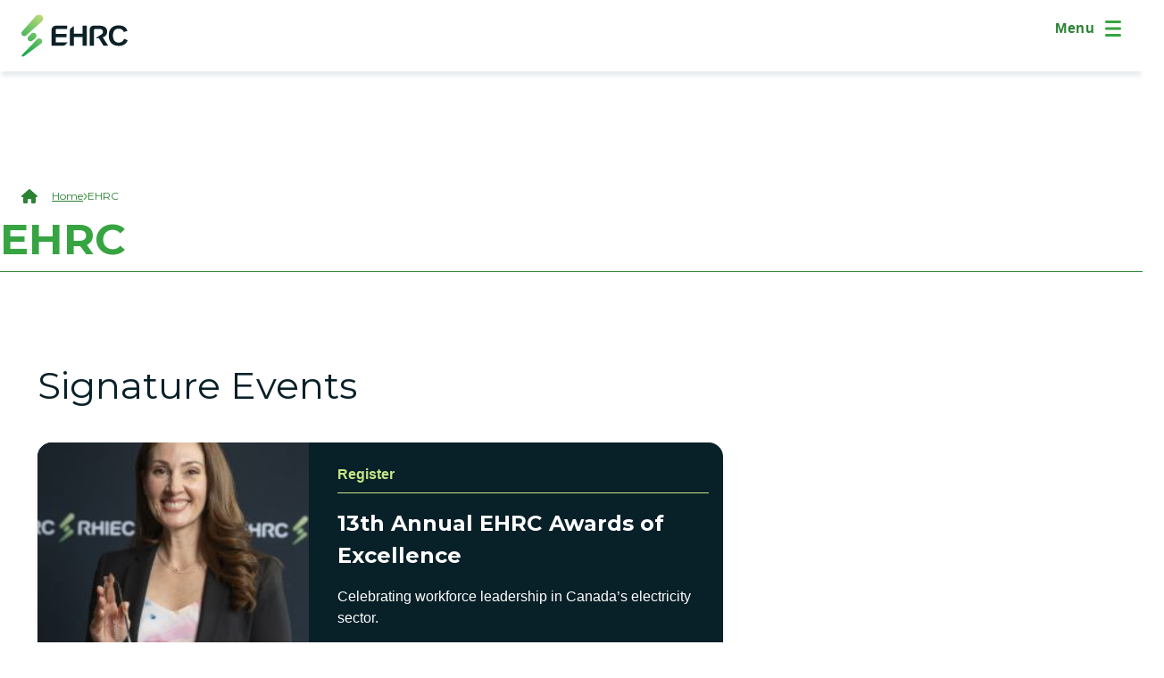

--- FILE ---
content_type: text/html; charset=UTF-8
request_url: https://ehrc.ca/organizer/ehrc/
body_size: 24491
content:


<!DOCTYPE html>
<html
    lang="en-US"    style="--responsive-ui-breakpoint-px: 1200"
>
<head>
    <!-- Google Tag Manager -->
        <script nonce="5a5416d01e">
    (function(w,d,s,l,i){w[l]=w[l]||[];w[l].push({'gtm.start':
    new Date().getTime(),event:'gtm.js'});var f=d.getElementsByTagName(s)[0],
    j=d.createElement(s),dl=l!='dataLayer'?'&l='+l:'';j.async=true;j.src=
    'https://www.googletagmanager.com/gtm.js?id='+i+dl;var n=d.querySelector('[nonce]');
    n&&j.setAttribute('nonce',n.nonce||n.getAttribute('nonce'));
    w.nonceForCustomScripts = n.nonce||n.getAttribute('nonce'); // asdf
    f.parentNode.insertBefore(j,f);
    })(window,document,'script','dataLayer','GTM-5N97MQZ');
    </script>
    <!-- End Google Tag Manager -->
    <meta charset="UTF-8">
<script type="text/javascript">
/* <![CDATA[ */
var gform;gform||(document.addEventListener("gform_main_scripts_loaded",function(){gform.scriptsLoaded=!0}),document.addEventListener("gform/theme/scripts_loaded",function(){gform.themeScriptsLoaded=!0}),window.addEventListener("DOMContentLoaded",function(){gform.domLoaded=!0}),gform={domLoaded:!1,scriptsLoaded:!1,themeScriptsLoaded:!1,isFormEditor:()=>"function"==typeof InitializeEditor,callIfLoaded:function(o){return!(!gform.domLoaded||!gform.scriptsLoaded||!gform.themeScriptsLoaded&&!gform.isFormEditor()||(gform.isFormEditor()&&console.warn("The use of gform.initializeOnLoaded() is deprecated in the form editor context and will be removed in Gravity Forms 3.1."),o(),0))},initializeOnLoaded:function(o){gform.callIfLoaded(o)||(document.addEventListener("gform_main_scripts_loaded",()=>{gform.scriptsLoaded=!0,gform.callIfLoaded(o)}),document.addEventListener("gform/theme/scripts_loaded",()=>{gform.themeScriptsLoaded=!0,gform.callIfLoaded(o)}),window.addEventListener("DOMContentLoaded",()=>{gform.domLoaded=!0,gform.callIfLoaded(o)}))},hooks:{action:{},filter:{}},addAction:function(o,r,e,t){gform.addHook("action",o,r,e,t)},addFilter:function(o,r,e,t){gform.addHook("filter",o,r,e,t)},doAction:function(o){gform.doHook("action",o,arguments)},applyFilters:function(o){return gform.doHook("filter",o,arguments)},removeAction:function(o,r){gform.removeHook("action",o,r)},removeFilter:function(o,r,e){gform.removeHook("filter",o,r,e)},addHook:function(o,r,e,t,n){null==gform.hooks[o][r]&&(gform.hooks[o][r]=[]);var d=gform.hooks[o][r];null==n&&(n=r+"_"+d.length),gform.hooks[o][r].push({tag:n,callable:e,priority:t=null==t?10:t})},doHook:function(r,o,e){var t;if(e=Array.prototype.slice.call(e,1),null!=gform.hooks[r][o]&&((o=gform.hooks[r][o]).sort(function(o,r){return o.priority-r.priority}),o.forEach(function(o){"function"!=typeof(t=o.callable)&&(t=window[t]),"action"==r?t.apply(null,e):e[0]=t.apply(null,e)})),"filter"==r)return e[0]},removeHook:function(o,r,t,n){var e;null!=gform.hooks[o][r]&&(e=(e=gform.hooks[o][r]).filter(function(o,r,e){return!!(null!=n&&n!=o.tag||null!=t&&t!=o.priority)}),gform.hooks[o][r]=e)}});
/* ]]> */
</script>

    <meta name="viewport" content="width=device-width, initial-scale=1">
    <link rel="manifest" href="/site.webmanifest" crossorigin="use-credentials">
    <link
        rel="preload"
        as="font"
        type="font/woff2"
        href="https://ehrc.ca/wp-content/themes/ehrc/fonts/montserrat-regular-300-700.woff2"
    >

    <link
        rel="preload"
        as="font"
        type="font/woff2"
        href="https://ehrc.ca/wp-content/themes/ehrc/fonts/montserrat-italic-300-700.woff2"
    >

    <link
        rel="preload"
        as="font"
        type="font/woff2"
        href="https://ehrc.ca/wp-content/themes/ehrc/fonts/fa-solid-900.woff2"
    >
    <link rel="profile" href="https://gmpg.org/xfn/11">
    <link rel="pingback" href="https://ehrc.ca/xmlrpc.php">
    <link rel="apple-touch-icon" sizes="180x180" href="https://ehrc.ca/wp-content/themes/ehrc/images/favicons/apple-touch-icon.png">
    <link rel="icon" type="image/png" sizes="32x32" href="https://ehrc.ca/wp-content/themes/ehrc/images/favicons/favicon-32x32.png">
    <link rel="icon" type="image/png" sizes="16x16" href="https://ehrc.ca/wp-content/themes/ehrc/images/favicons/favicon-16x16.png">
    <link rel="manifest" href="https://ehrc.ca/wp-content/themes/ehrc/images/favicons/site.webmanifest">
    <link rel="mask-icon" href="https://ehrc.ca/wp-content/themes/ehrc/images/favicons/safari-pinned-tab.svg" color="#8dc63f">
    <meta name="msapplication-TileColor" content="#423a34">
    <meta name="theme-color" content="#423a34">
    <link rel='stylesheet' id='tribe-events-views-v2-bootstrap-datepicker-styles-css' href='https://ehrc.ca/wp-content/plugins/the-events-calendar/vendor/bootstrap-datepicker/css/bootstrap-datepicker.standalone.min.css?ver=6.15.13' type='text/css' media='all' />
<link rel='stylesheet' id='tec-variables-skeleton-css' href='https://ehrc.ca/wp-content/plugins/the-events-calendar/common/build/css/variables-skeleton.css?ver=6.10.1' type='text/css' media='all' />
<link rel='stylesheet' id='tribe-common-skeleton-style-css' href='https://ehrc.ca/wp-content/plugins/the-events-calendar/common/build/css/common-skeleton.css?ver=6.10.1' type='text/css' media='all' />
<link rel='stylesheet' id='tribe-tooltipster-css-css' href='https://ehrc.ca/wp-content/plugins/the-events-calendar/common/vendor/tooltipster/tooltipster.bundle.min.css?ver=6.10.1' type='text/css' media='all' />
<link rel='stylesheet' id='tribe-events-views-v2-skeleton-css' href='https://ehrc.ca/wp-content/plugins/the-events-calendar/build/css/views-skeleton.css?ver=6.15.13' type='text/css' media='all' />
<link rel='stylesheet' id='tec-variables-full-css' href='https://ehrc.ca/wp-content/plugins/the-events-calendar/common/build/css/variables-full.css?ver=6.10.1' type='text/css' media='all' />
<link rel='stylesheet' id='tribe-common-full-style-css' href='https://ehrc.ca/wp-content/plugins/the-events-calendar/common/build/css/common-full.css?ver=6.10.1' type='text/css' media='all' />
<link rel='stylesheet' id='tribe-events-views-v2-full-css' href='https://ehrc.ca/wp-content/plugins/the-events-calendar/build/css/views-full.css?ver=6.15.13' type='text/css' media='all' />
<link rel='stylesheet' id='tribe-events-views-v2-print-css' href='https://ehrc.ca/wp-content/plugins/the-events-calendar/build/css/views-print.css?ver=6.15.13' type='text/css' media='print' />
<link rel='stylesheet' id='tribe-events-pro-views-v2-print-css' href='https://ehrc.ca/wp-content/plugins/events-calendar-pro/build/css/views-print.css?ver=7.7.11' type='text/css' media='print' />
<meta name='robots' content='index, follow, max-image-preview:large, max-snippet:-1, max-video-preview:-1' />
<link rel="alternate" hreflang="en" href="https://ehrc.ca/organizer/ehrc/" />
<link rel="alternate" hreflang="fr" href="https://ehrc.ca/fr/organizer/ehrc/" />
<link rel="alternate" hreflang="x-default" href="https://ehrc.ca/organizer/ehrc/" />

	<!-- This site is optimized with the Yoast SEO plugin v26.6 - https://yoast.com/wordpress/plugins/seo/ -->
	<title>EHRC - Electricity Human Resources Canada</title>
	<link rel="canonical" href="https://ehrc.ca/organizer/ehrc/" />
	<meta property="og:locale" content="en_US" />
	<meta property="og:type" content="article" />
	<meta property="og:title" content="EHRC - Electricity Human Resources Canada" />
	<meta property="og:url" content="https://ehrc.ca/organizer/ehrc/" />
	<meta property="og:site_name" content="Electricity Human Resources Canada" />
	<meta property="article:modified_time" content="2023-08-24T18:27:23+00:00" />
	<meta name="twitter:card" content="summary_large_image" />
	<script type="application/ld+json" class="yoast-schema-graph">{"@context":"https://schema.org","@graph":[{"@type":"WebPage","@id":"https://ehrc.ca/organizer/ehrc/","url":"https://ehrc.ca/organizer/ehrc/","name":"EHRC - Electricity Human Resources Canada","isPartOf":{"@id":"https://ehrc.ca/#website"},"datePublished":"2023-02-17T15:27:33+00:00","dateModified":"2023-08-24T18:27:23+00:00","breadcrumb":{"@id":"https://ehrc.ca/organizer/ehrc/#breadcrumb"},"inLanguage":"en-US","potentialAction":[{"@type":"ReadAction","target":["https://ehrc.ca/organizer/ehrc/"]}]},{"@type":"BreadcrumbList","@id":"https://ehrc.ca/organizer/ehrc/#breadcrumb","itemListElement":[{"@type":"ListItem","position":1,"name":"Home","item":"https://ehrc.ca/"},{"@type":"ListItem","position":2,"name":"EHRC"}]},{"@type":"WebSite","@id":"https://ehrc.ca/#website","url":"https://ehrc.ca/","name":"Electricity Human Resources Canada","description":"Improving our industry, together.","potentialAction":[{"@type":"SearchAction","target":{"@type":"EntryPoint","urlTemplate":"https://ehrc.ca/?s={search_term_string}"},"query-input":{"@type":"PropertyValueSpecification","valueRequired":true,"valueName":"search_term_string"}}],"inLanguage":"en-US"}]}</script>
	<!-- / Yoast SEO plugin. -->


<link rel="alternate" title="oEmbed (JSON)" type="application/json+oembed" href="https://ehrc.ca/wp-json/oembed/1.0/embed?url=https%3A%2F%2Fehrc.ca%2Forganizer%2Fehrc%2F" />
<link rel="alternate" title="oEmbed (XML)" type="text/xml+oembed" href="https://ehrc.ca/wp-json/oembed/1.0/embed?url=https%3A%2F%2Fehrc.ca%2Forganizer%2Fehrc%2F&#038;format=xml" />
<style id='wp-img-auto-sizes-contain-inline-css' type='text/css'>
img:is([sizes=auto i],[sizes^="auto," i]){contain-intrinsic-size:3000px 1500px}
/*# sourceURL=wp-img-auto-sizes-contain-inline-css */
</style>
<link rel='stylesheet' id='tribe-events-virtual-skeleton-css' href='https://ehrc.ca/wp-content/plugins/events-calendar-pro/build/css/events-virtual-skeleton.css?ver=7.7.11' type='text/css' media='all' />
<link rel='stylesheet' id='tribe-events-virtual-full-css' href='https://ehrc.ca/wp-content/plugins/events-calendar-pro/build/css/events-virtual-full.css?ver=7.7.11' type='text/css' media='all' />
<link rel='stylesheet' id='tec-events-pro-single-css' href='https://ehrc.ca/wp-content/plugins/events-calendar-pro/build/css/events-single.css?ver=7.7.11' type='text/css' media='all' />
<link rel='stylesheet' id='tribe-events-pro-mini-calendar-block-styles-css' href='https://ehrc.ca/wp-content/plugins/events-calendar-pro/build/css/tribe-events-pro-mini-calendar-block.css?ver=7.7.11' type='text/css' media='all' />
<style id='classic-theme-styles-inline-css' type='text/css'>
/*! This file is auto-generated */
.wp-block-button__link{color:#fff;background-color:#32373c;border-radius:9999px;box-shadow:none;text-decoration:none;padding:calc(.667em + 2px) calc(1.333em + 2px);font-size:1.125em}.wp-block-file__button{background:#32373c;color:#fff;text-decoration:none}
/*# sourceURL=/wp-includes/css/classic-themes.min.css */
</style>
<link rel='stylesheet' id='edd-blocks-css' href='https://ehrc.ca/wp-content/plugins/easy-digital-downloads/includes/blocks/assets/css/edd-blocks.css?ver=3.6.2' type='text/css' media='all' />
<link rel='stylesheet' id='learndash_quiz_front_css-css' href='//ehrc.ca/wp-content/plugins/sfwd-lms/themes/legacy/templates/learndash_quiz_front.min.css?ver=4.25.7.1' type='text/css' media='all' />
<link rel='stylesheet' id='dashicons-css' href='https://ehrc.ca/wp-includes/css/dashicons.min.css?ver=6.9' type='text/css' media='all' />
<link rel='stylesheet' id='learndash-css' href='//ehrc.ca/wp-content/plugins/sfwd-lms/src/assets/dist/css/styles.css?ver=4.25.7.1' type='text/css' media='all' />
<link rel='stylesheet' id='jquery-dropdown-css-css' href='//ehrc.ca/wp-content/plugins/sfwd-lms/assets/css/jquery.dropdown.min.css?ver=4.25.7.1' type='text/css' media='all' />
<link rel='stylesheet' id='learndash_lesson_video-css' href='//ehrc.ca/wp-content/plugins/sfwd-lms/themes/legacy/templates/learndash_lesson_video.min.css?ver=4.25.7.1' type='text/css' media='all' />
<link rel='stylesheet' id='learndash-admin-bar-css' href='https://ehrc.ca/wp-content/plugins/sfwd-lms/src/assets/dist/css/admin-bar/styles.css?ver=4.25.7.1' type='text/css' media='all' />
<link rel='stylesheet' id='learndash-course-grid-skin-grid-css' href='https://ehrc.ca/wp-content/plugins/sfwd-lms/includes/course-grid/templates/skins/grid/style.css?ver=4.25.7.1' type='text/css' media='all' />
<link rel='stylesheet' id='learndash-course-grid-pagination-css' href='https://ehrc.ca/wp-content/plugins/sfwd-lms/includes/course-grid/templates/pagination/style.css?ver=4.25.7.1' type='text/css' media='all' />
<link rel='stylesheet' id='learndash-course-grid-filter-css' href='https://ehrc.ca/wp-content/plugins/sfwd-lms/includes/course-grid/templates/filter/style.css?ver=4.25.7.1' type='text/css' media='all' />
<link rel='stylesheet' id='learndash-course-grid-card-grid-1-css' href='https://ehrc.ca/wp-content/plugins/sfwd-lms/includes/course-grid/templates/cards/grid-1/style.css?ver=4.25.7.1' type='text/css' media='all' />
<link rel='stylesheet' id='edd-styles-css' href='https://ehrc.ca/wp-content/themes/ehrc/edd_templates/edd.css?ver=3.6.2' type='text/css' media='all' />
<link rel='stylesheet' id='learndash-front-css' href='//ehrc.ca/wp-content/plugins/sfwd-lms/themes/ld30/assets/css/learndash.min.css?ver=4.25.7.1' type='text/css' media='all' />
<style id='learndash-front-inline-css' type='text/css'>
		.learndash-wrapper .ld-item-list .ld-item-list-item.ld-is-next,
		.learndash-wrapper .wpProQuiz_content .wpProQuiz_questionListItem label:focus-within {
			border-color: #37a442;
		}

		/*
		.learndash-wrapper a:not(.ld-button):not(#quiz_continue_link):not(.ld-focus-menu-link):not(.btn-blue):not(#quiz_continue_link):not(.ld-js-register-account):not(#ld-focus-mode-course-heading):not(#btn-join):not(.ld-item-name):not(.ld-table-list-item-preview):not(.ld-lesson-item-preview-heading),
		 */

		.learndash-wrapper .ld-breadcrumbs a,
		.learndash-wrapper .ld-lesson-item.ld-is-current-lesson .ld-lesson-item-preview-heading,
		.learndash-wrapper .ld-lesson-item.ld-is-current-lesson .ld-lesson-title,
		.learndash-wrapper .ld-primary-color-hover:hover,
		.learndash-wrapper .ld-primary-color,
		.learndash-wrapper .ld-primary-color-hover:hover,
		.learndash-wrapper .ld-primary-color,
		.learndash-wrapper .ld-tabs .ld-tabs-navigation .ld-tab.ld-active,
		.learndash-wrapper .ld-button.ld-button-transparent,
		.learndash-wrapper .ld-button.ld-button-reverse,
		.learndash-wrapper .ld-icon-certificate,
		.learndash-wrapper .ld-login-modal .ld-login-modal-login .ld-modal-heading,
		#wpProQuiz_user_content a,
		.learndash-wrapper .ld-item-list .ld-item-list-item a.ld-item-name:hover,
		.learndash-wrapper .ld-focus-comments__heading-actions .ld-expand-button,
		.learndash-wrapper .ld-focus-comments__heading a,
		.learndash-wrapper .ld-focus-comments .comment-respond a,
		.learndash-wrapper .ld-focus-comment .ld-comment-reply a.comment-reply-link:hover,
		.learndash-wrapper .ld-expand-button.ld-button-alternate {
			color: #37a442 !important;
		}

		.learndash-wrapper .ld-focus-comment.bypostauthor>.ld-comment-wrapper,
		.learndash-wrapper .ld-focus-comment.role-group_leader>.ld-comment-wrapper,
		.learndash-wrapper .ld-focus-comment.role-administrator>.ld-comment-wrapper {
			background-color:rgba(55, 164, 66, 0.03) !important;
		}


		.learndash-wrapper .ld-primary-background,
		.learndash-wrapper .ld-tabs .ld-tabs-navigation .ld-tab.ld-active:after {
			background: #37a442 !important;
		}



		.learndash-wrapper .ld-course-navigation .ld-lesson-item.ld-is-current-lesson .ld-status-incomplete,
		.learndash-wrapper .ld-focus-comment.bypostauthor:not(.ptype-sfwd-assignment) >.ld-comment-wrapper>.ld-comment-avatar img,
		.learndash-wrapper .ld-focus-comment.role-group_leader>.ld-comment-wrapper>.ld-comment-avatar img,
		.learndash-wrapper .ld-focus-comment.role-administrator>.ld-comment-wrapper>.ld-comment-avatar img {
			border-color: #37a442 !important;
		}



		.learndash-wrapper .ld-loading::before {
			border-top:3px solid #37a442 !important;
		}

		.learndash-wrapper .ld-button:hover:not([disabled]):not(.ld-button-transparent):not(.ld--ignore-inline-css),
		#learndash-tooltips .ld-tooltip:after,
		#learndash-tooltips .ld-tooltip,
		.ld-tooltip:not(.ld-tooltip--modern) [role="tooltip"],
		.learndash-wrapper .ld-primary-background,
		.learndash-wrapper .btn-join:not(.ld--ignore-inline-css),
		.learndash-wrapper #btn-join:not(.ld--ignore-inline-css),
		.learndash-wrapper .ld-button:not([disabled]):not(.ld-button-reverse):not(.ld-button-transparent):not(.ld--ignore-inline-css),
		.learndash-wrapper .ld-expand-button:not([disabled]),
		.learndash-wrapper .wpProQuiz_content .wpProQuiz_button:not([disabled]):not(.wpProQuiz_button_reShowQuestion):not(.wpProQuiz_button_restartQuiz),
		.learndash-wrapper .wpProQuiz_content .wpProQuiz_button2:not([disabled]),
		.learndash-wrapper .ld-focus .ld-focus-sidebar .ld-course-navigation-heading,
		.learndash-wrapper .ld-focus-comments .form-submit #submit,
		.learndash-wrapper .ld-login-modal input[type='submit']:not([disabled]),
		.learndash-wrapper .ld-login-modal .ld-login-modal-register:not([disabled]),
		.learndash-wrapper .wpProQuiz_content .wpProQuiz_certificate a.btn-blue:not([disabled]),
		.learndash-wrapper .ld-focus .ld-focus-header .ld-user-menu .ld-user-menu-items a:not([disabled]),
		#wpProQuiz_user_content table.wp-list-table thead th,
		#wpProQuiz_overlay_close:not([disabled]),
		.learndash-wrapper .ld-expand-button.ld-button-alternate:not([disabled]) .ld-icon {
			background-color: #37a442 !important;
			color: #000000;
		}

		.learndash-wrapper .ld-focus .ld-focus-sidebar .ld-focus-sidebar-trigger:not([disabled]):not(:hover):not(:focus) .ld-icon {
			background-color: #37a442;
		}

		.learndash-wrapper .ld-focus .ld-focus-sidebar .ld-focus-sidebar-trigger:hover .ld-icon,
		.learndash-wrapper .ld-focus .ld-focus-sidebar .ld-focus-sidebar-trigger:focus .ld-icon {
			border-color: #37a442;
			color: #37a442;
		}

		.learndash-wrapper .ld-button:focus:not(.ld-button-transparent):not(.ld--ignore-inline-css),
		.learndash-wrapper .btn-join:focus:not(.ld--ignore-inline-css),
		.learndash-wrapper #btn-join:focus:not(.ld--ignore-inline-css),
		.learndash-wrapper .ld-expand-button:focus,
		.learndash-wrapper .wpProQuiz_content .wpProQuiz_button:not(.wpProQuiz_button_reShowQuestion):focus:not(.wpProQuiz_button_restartQuiz),
		.learndash-wrapper .wpProQuiz_content .wpProQuiz_button2:focus,
		.learndash-wrapper .ld-focus-comments .form-submit #submit,
		.learndash-wrapper .ld-login-modal input[type='submit']:focus,
		.learndash-wrapper .ld-login-modal .ld-login-modal-register:focus,
		.learndash-wrapper .wpProQuiz_content .wpProQuiz_certificate a.btn-blue:focus {
			opacity: 0.75; /* Replicates the hover/focus states pre-4.21.3. */
			outline-color: #37a442;
		}

		.learndash-wrapper .ld-button:hover:not(.ld-button-transparent):not(.ld--ignore-inline-css),
		.learndash-wrapper .btn-join:hover:not(.ld--ignore-inline-css),
		.learndash-wrapper #btn-join:hover:not(.ld--ignore-inline-css),
		.learndash-wrapper .ld-expand-button:hover,
		.learndash-wrapper .wpProQuiz_content .wpProQuiz_button:not(.wpProQuiz_button_reShowQuestion):hover:not(.wpProQuiz_button_restartQuiz),
		.learndash-wrapper .wpProQuiz_content .wpProQuiz_button2:hover,
		.learndash-wrapper .ld-focus-comments .form-submit #submit,
		.learndash-wrapper .ld-login-modal input[type='submit']:hover,
		.learndash-wrapper .ld-login-modal .ld-login-modal-register:hover,
		.learndash-wrapper .wpProQuiz_content .wpProQuiz_certificate a.btn-blue:hover {
			background-color: #37a442; /* Replicates the hover/focus states pre-4.21.3. */
			opacity: 0.85; /* Replicates the hover/focus states pre-4.21.3. */
		}

		.learndash-wrapper .ld-item-list .ld-item-search .ld-closer:focus {
			border-color: #37a442;
		}

		.learndash-wrapper .ld-focus .ld-focus-header .ld-user-menu .ld-user-menu-items:before {
			border-bottom-color: #37a442 !important;
		}

		.learndash-wrapper .ld-button.ld-button-transparent:hover {
			background: transparent !important;
		}

		.learndash-wrapper .ld-button.ld-button-transparent:focus {
			outline-color: #37a442;
		}

		.learndash-wrapper .ld-focus .ld-focus-header .sfwd-mark-complete .learndash_mark_complete_button:not(.ld--ignore-inline-css),
		.learndash-wrapper .ld-focus .ld-focus-header #sfwd-mark-complete #learndash_mark_complete_button,
		.learndash-wrapper .ld-button.ld-button-transparent,
		.learndash-wrapper .ld-button.ld-button-alternate,
		.learndash-wrapper .ld-expand-button.ld-button-alternate {
			background-color:transparent !important;
		}

		.learndash-wrapper .ld-focus-header .ld-user-menu .ld-user-menu-items a,
		.learndash-wrapper .ld-button.ld-button-reverse:hover,
		.learndash-wrapper .ld-alert-success .ld-alert-icon.ld-icon-certificate,
		.learndash-wrapper .ld-alert-warning .ld-button,
		.learndash-wrapper .ld-primary-background.ld-status {
			color:white !important;
		}

		.learndash-wrapper .ld-status.ld-status-unlocked {
			background-color: rgba(55,164,66,0.2) !important;
			color: #37a442 !important;
		}

		.learndash-wrapper .wpProQuiz_content .wpProQuiz_addToplist {
			background-color: rgba(55,164,66,0.1) !important;
			border: 1px solid #37a442 !important;
		}

		.learndash-wrapper .wpProQuiz_content .wpProQuiz_toplistTable th {
			background: #37a442 !important;
		}

		.learndash-wrapper .wpProQuiz_content .wpProQuiz_toplistTrOdd {
			background-color: rgba(55,164,66,0.1) !important;
		}


		.learndash-wrapper .wpProQuiz_content .wpProQuiz_time_limit .wpProQuiz_progress {
			background-color: #37a442 !important;
		}
		
		.learndash-wrapper #quiz_continue_link,
		.learndash-wrapper .ld-secondary-background,
		.learndash-wrapper .learndash_mark_complete_button:not(.ld--ignore-inline-css),
		.learndash-wrapper #learndash_mark_complete_button,
		.learndash-wrapper .ld-status-complete,
		.learndash-wrapper .ld-alert-success .ld-button,
		.learndash-wrapper .ld-alert-success .ld-alert-icon {
			background-color: #2b8234 !important;
		}

		.learndash-wrapper #quiz_continue_link:focus,
		.learndash-wrapper .learndash_mark_complete_button:focus:not(.ld--ignore-inline-css),
		.learndash-wrapper #learndash_mark_complete_button:focus,
		.learndash-wrapper .ld-alert-success .ld-button:focus {
			outline-color: #2b8234;
		}

		.learndash-wrapper .wpProQuiz_content a#quiz_continue_link {
			background-color: #2b8234 !important;
		}

		.learndash-wrapper .wpProQuiz_content a#quiz_continue_link:focus {
			outline-color: #2b8234;
		}

		.learndash-wrapper .course_progress .sending_progress_bar {
			background: #2b8234 !important;
		}

		.learndash-wrapper .wpProQuiz_content .wpProQuiz_button_reShowQuestion:hover, .learndash-wrapper .wpProQuiz_content .wpProQuiz_button_restartQuiz:hover {
			background-color: #2b8234 !important;
			opacity: 0.75;
		}

		.learndash-wrapper .wpProQuiz_content .wpProQuiz_button_reShowQuestion:focus,
		.learndash-wrapper .wpProQuiz_content .wpProQuiz_button_restartQuiz:focus {
			outline-color: #2b8234;
		}

		.learndash-wrapper .ld-secondary-color-hover:hover,
		.learndash-wrapper .ld-secondary-color,
		.learndash-wrapper .ld-focus .ld-focus-header .sfwd-mark-complete .learndash_mark_complete_button:not(.ld--ignore-inline-css),
		.learndash-wrapper .ld-focus .ld-focus-header #sfwd-mark-complete #learndash_mark_complete_button,
		.learndash-wrapper .ld-focus .ld-focus-header .sfwd-mark-complete:after {
			color: #2b8234 !important;
		}

		.learndash-wrapper .ld-secondary-in-progress-icon {
			border-left-color: #2b8234 !important;
			border-top-color: #2b8234 !important;
		}

		.learndash-wrapper .ld-alert-success {
			border-color: #2b8234;
			background-color: transparent !important;
			color: #2b8234;
		}

		
		.learndash-wrapper .ld-alert-warning {
			background-color:transparent;
		}

		.learndash-wrapper .ld-status-waiting,
		.learndash-wrapper .ld-alert-warning .ld-alert-icon {
			background-color: #f7ce21 !important;
		}

		.learndash-wrapper .ld-tertiary-color-hover:hover,
		.learndash-wrapper .ld-tertiary-color,
		.learndash-wrapper .ld-alert-warning {
			color: #f7ce21 !important;
		}

		.learndash-wrapper .ld-tertiary-background {
			background-color: #f7ce21 !important;
		}

		.learndash-wrapper .ld-alert-warning {
			border-color: #f7ce21 !important;
		}

		.learndash-wrapper .ld-tertiary-background,
		.learndash-wrapper .ld-alert-warning .ld-alert-icon {
			color:white !important;
		}

		.learndash-wrapper .wpProQuiz_content .wpProQuiz_reviewQuestion li.wpProQuiz_reviewQuestionReview,
		.learndash-wrapper .wpProQuiz_content .wpProQuiz_box li.wpProQuiz_reviewQuestionReview {
			background-color: #f7ce21 !important;
		}

		
/*# sourceURL=learndash-front-inline-css */
</style>
<link rel='stylesheet' id='datatables-styles-css' href='https://ehrc.ca/wp-content/plugins/tin-canny-learndash-reporting/src/assets/admin/css/datatables.min.css?ver=0.0.1' type='text/css' media='all' />
<link rel='stylesheet' id='uotc-group-quiz-report-css' href='https://ehrc.ca/wp-content/plugins/tin-canny-learndash-reporting/src/assets/admin/css/group-quiz-report-module.css?ver=0.0.1' type='text/css' media='all' />
<link rel='stylesheet' id='wp-h5p-xapi-css' href='https://ehrc.ca/wp-content/plugins/tin-canny-learndash-reporting/src/h5p-xapi/wp-h5p-xapi.css?ver=5.1.2' type='text/css' media='all' />
<link rel='stylesheet' id='snc-style-css' href='https://ehrc.ca/wp-content/plugins/tin-canny-learndash-reporting/src/uncanny-articulate-and-captivate/assets/css/min/vc-snc-style.min.css?ver=5.1.2' type='text/css' media='all' />
<link rel='stylesheet' id='project-style-css' href='https://ehrc.ca/wp-content/themes/ehrc/style.css?ver=20250207212412' type='text/css' media='all' />
<link rel='stylesheet' id='fontawesome-core-css' href='https://ehrc.ca/wp-content/themes/ehrc/fonts/font_awesome/css/fontawesome.min.css?ver=6.9' type='text/css' media='all' />
<link rel='stylesheet' id='fontawesome-solid-css' href='https://ehrc.ca/wp-content/themes/ehrc/fonts/font_awesome/css/solid.min.css?ver=6.9' type='text/css' media='all' />
<link rel='stylesheet' id='fontawesome-reg-css' href='https://ehrc.ca/wp-content/themes/ehrc/fonts/font_awesome/css/regular.min.css?ver=6.9' type='text/css' media='all' />
<link rel='stylesheet' id='fontawesome-brands-css' href='https://ehrc.ca/wp-content/themes/ehrc/fonts/font_awesome/css/brands.min.css?ver=6.9' type='text/css' media='all' />
<script type="text/javascript" id="wpml-cookie-js-extra">
/* <![CDATA[ */
var wpml_cookies = {"wp-wpml_current_language":{"value":"en","expires":1,"path":"/"}};
var wpml_cookies = {"wp-wpml_current_language":{"value":"en","expires":1,"path":"/"}};
//# sourceURL=wpml-cookie-js-extra
/* ]]> */
</script>
<script type="text/javascript" src="https://ehrc.ca/wp-content/plugins/sitepress-multilingual-cms/res/js/cookies/language-cookie.js?ver=486900" id="wpml-cookie-js" defer="defer" data-wp-strategy="defer"></script>
<script type="text/javascript" src="https://ehrc.ca/wp-includes/js/jquery/jquery.min.js?ver=3.7.1" id="jquery-core-js"></script>
<script type="text/javascript" src="https://ehrc.ca/wp-includes/js/jquery/jquery-migrate.min.js?ver=3.4.1" id="jquery-migrate-js"></script>
<script type="text/javascript" src="https://ehrc.ca/wp-content/plugins/the-events-calendar/common/build/js/tribe-common.js?ver=9c44e11f3503a33e9540" id="tribe-common-js"></script>
<script type="text/javascript" src="https://ehrc.ca/wp-content/plugins/the-events-calendar/build/js/views/breakpoints.js?ver=4208de2df2852e0b91ec" id="tribe-events-views-v2-breakpoints-js"></script>
<script type="text/javascript" id="wp-h5p-xapi-js-before">
/* <![CDATA[ */
WP_H5P_XAPI_STATEMENT_URL = 'https://ehrc.ca/wp-admin/admin-ajax.php?action=process-xapi-statement';WP_H5P_XAPI_CONTEXTACTIVITY = JSON.parse( '{"id":"https:\/\/ehrc.ca\/organizer\/ehrc\/","definition":{"name":{"en":"EHRC - Electricity Human Resources Canada"},"moreInfo":"https:\/\/ehrc.ca\/organizer\/ehrc\/"}}' );
//# sourceURL=wp-h5p-xapi-js-before
/* ]]> */
</script>
<script type="text/javascript" src="https://ehrc.ca/wp-content/plugins/tin-canny-learndash-reporting/src/h5p-xapi/wp-h5p-xapi.js?ver=5.1.2" id="wp-h5p-xapi-js"></script>
<link rel="https://api.w.org/" href="https://ehrc.ca/wp-json/" /><link rel="alternate" title="JSON" type="application/json" href="https://ehrc.ca/wp-json/wp/v2/tribe_organizer/40132" /><link rel='shortlink' href='https://ehrc.ca/?p=40132' />
<meta name="generator" content="performance-lab 4.0.0; plugins: performant-translations">
<meta name="generator" content="performant-translations 1.2.0">
<meta name="generator" content="WPML ver:4.8.6 stt:1,4;" />
<meta name="tec-api-version" content="v1"><meta name="tec-api-origin" content="https://ehrc.ca"><link rel="alternate" href="https://ehrc.ca/wp-json/tribe/events/v1/" /><meta name="generator" content="Easy Digital Downloads v3.6.2" />
<script
    type="module"
    src="https://cdn.jsdelivr.net/npm/inclusive-dates/dist/esm/inclusive-dates.js"
></script>
  <style id='global-styles-inline-css' type='text/css'>
:root{--wp--preset--aspect-ratio--square: 1;--wp--preset--aspect-ratio--4-3: 4/3;--wp--preset--aspect-ratio--3-4: 3/4;--wp--preset--aspect-ratio--3-2: 3/2;--wp--preset--aspect-ratio--2-3: 2/3;--wp--preset--aspect-ratio--16-9: 16/9;--wp--preset--aspect-ratio--9-16: 9/16;--wp--preset--color--black: #000000;--wp--preset--color--cyan-bluish-gray: #abb8c3;--wp--preset--color--white: #ffffff;--wp--preset--color--pale-pink: #f78da7;--wp--preset--color--vivid-red: #cf2e2e;--wp--preset--color--luminous-vivid-orange: #ff6900;--wp--preset--color--luminous-vivid-amber: #fcb900;--wp--preset--color--light-green-cyan: #7bdcb5;--wp--preset--color--vivid-green-cyan: #00d084;--wp--preset--color--pale-cyan-blue: #8ed1fc;--wp--preset--color--vivid-cyan-blue: #0693e3;--wp--preset--color--vivid-purple: #9b51e0;--wp--preset--gradient--vivid-cyan-blue-to-vivid-purple: linear-gradient(135deg,rgb(6,147,227) 0%,rgb(155,81,224) 100%);--wp--preset--gradient--light-green-cyan-to-vivid-green-cyan: linear-gradient(135deg,rgb(122,220,180) 0%,rgb(0,208,130) 100%);--wp--preset--gradient--luminous-vivid-amber-to-luminous-vivid-orange: linear-gradient(135deg,rgb(252,185,0) 0%,rgb(255,105,0) 100%);--wp--preset--gradient--luminous-vivid-orange-to-vivid-red: linear-gradient(135deg,rgb(255,105,0) 0%,rgb(207,46,46) 100%);--wp--preset--gradient--very-light-gray-to-cyan-bluish-gray: linear-gradient(135deg,rgb(238,238,238) 0%,rgb(169,184,195) 100%);--wp--preset--gradient--cool-to-warm-spectrum: linear-gradient(135deg,rgb(74,234,220) 0%,rgb(151,120,209) 20%,rgb(207,42,186) 40%,rgb(238,44,130) 60%,rgb(251,105,98) 80%,rgb(254,248,76) 100%);--wp--preset--gradient--blush-light-purple: linear-gradient(135deg,rgb(255,206,236) 0%,rgb(152,150,240) 100%);--wp--preset--gradient--blush-bordeaux: linear-gradient(135deg,rgb(254,205,165) 0%,rgb(254,45,45) 50%,rgb(107,0,62) 100%);--wp--preset--gradient--luminous-dusk: linear-gradient(135deg,rgb(255,203,112) 0%,rgb(199,81,192) 50%,rgb(65,88,208) 100%);--wp--preset--gradient--pale-ocean: linear-gradient(135deg,rgb(255,245,203) 0%,rgb(182,227,212) 50%,rgb(51,167,181) 100%);--wp--preset--gradient--electric-grass: linear-gradient(135deg,rgb(202,248,128) 0%,rgb(113,206,126) 100%);--wp--preset--gradient--midnight: linear-gradient(135deg,rgb(2,3,129) 0%,rgb(40,116,252) 100%);--wp--preset--font-size--small: 13px;--wp--preset--font-size--medium: 20px;--wp--preset--font-size--large: 36px;--wp--preset--font-size--x-large: 42px;--wp--preset--spacing--20: 0.44rem;--wp--preset--spacing--30: 0.67rem;--wp--preset--spacing--40: 1rem;--wp--preset--spacing--50: 1.5rem;--wp--preset--spacing--60: 2.25rem;--wp--preset--spacing--70: 3.38rem;--wp--preset--spacing--80: 5.06rem;--wp--preset--shadow--natural: 6px 6px 9px rgba(0, 0, 0, 0.2);--wp--preset--shadow--deep: 12px 12px 50px rgba(0, 0, 0, 0.4);--wp--preset--shadow--sharp: 6px 6px 0px rgba(0, 0, 0, 0.2);--wp--preset--shadow--outlined: 6px 6px 0px -3px rgb(255, 255, 255), 6px 6px rgb(0, 0, 0);--wp--preset--shadow--crisp: 6px 6px 0px rgb(0, 0, 0);}:where(.is-layout-flex){gap: 0.5em;}:where(.is-layout-grid){gap: 0.5em;}body .is-layout-flex{display: flex;}.is-layout-flex{flex-wrap: wrap;align-items: center;}.is-layout-flex > :is(*, div){margin: 0;}body .is-layout-grid{display: grid;}.is-layout-grid > :is(*, div){margin: 0;}:where(.wp-block-columns.is-layout-flex){gap: 2em;}:where(.wp-block-columns.is-layout-grid){gap: 2em;}:where(.wp-block-post-template.is-layout-flex){gap: 1.25em;}:where(.wp-block-post-template.is-layout-grid){gap: 1.25em;}.has-black-color{color: var(--wp--preset--color--black) !important;}.has-cyan-bluish-gray-color{color: var(--wp--preset--color--cyan-bluish-gray) !important;}.has-white-color{color: var(--wp--preset--color--white) !important;}.has-pale-pink-color{color: var(--wp--preset--color--pale-pink) !important;}.has-vivid-red-color{color: var(--wp--preset--color--vivid-red) !important;}.has-luminous-vivid-orange-color{color: var(--wp--preset--color--luminous-vivid-orange) !important;}.has-luminous-vivid-amber-color{color: var(--wp--preset--color--luminous-vivid-amber) !important;}.has-light-green-cyan-color{color: var(--wp--preset--color--light-green-cyan) !important;}.has-vivid-green-cyan-color{color: var(--wp--preset--color--vivid-green-cyan) !important;}.has-pale-cyan-blue-color{color: var(--wp--preset--color--pale-cyan-blue) !important;}.has-vivid-cyan-blue-color{color: var(--wp--preset--color--vivid-cyan-blue) !important;}.has-vivid-purple-color{color: var(--wp--preset--color--vivid-purple) !important;}.has-black-background-color{background-color: var(--wp--preset--color--black) !important;}.has-cyan-bluish-gray-background-color{background-color: var(--wp--preset--color--cyan-bluish-gray) !important;}.has-white-background-color{background-color: var(--wp--preset--color--white) !important;}.has-pale-pink-background-color{background-color: var(--wp--preset--color--pale-pink) !important;}.has-vivid-red-background-color{background-color: var(--wp--preset--color--vivid-red) !important;}.has-luminous-vivid-orange-background-color{background-color: var(--wp--preset--color--luminous-vivid-orange) !important;}.has-luminous-vivid-amber-background-color{background-color: var(--wp--preset--color--luminous-vivid-amber) !important;}.has-light-green-cyan-background-color{background-color: var(--wp--preset--color--light-green-cyan) !important;}.has-vivid-green-cyan-background-color{background-color: var(--wp--preset--color--vivid-green-cyan) !important;}.has-pale-cyan-blue-background-color{background-color: var(--wp--preset--color--pale-cyan-blue) !important;}.has-vivid-cyan-blue-background-color{background-color: var(--wp--preset--color--vivid-cyan-blue) !important;}.has-vivid-purple-background-color{background-color: var(--wp--preset--color--vivid-purple) !important;}.has-black-border-color{border-color: var(--wp--preset--color--black) !important;}.has-cyan-bluish-gray-border-color{border-color: var(--wp--preset--color--cyan-bluish-gray) !important;}.has-white-border-color{border-color: var(--wp--preset--color--white) !important;}.has-pale-pink-border-color{border-color: var(--wp--preset--color--pale-pink) !important;}.has-vivid-red-border-color{border-color: var(--wp--preset--color--vivid-red) !important;}.has-luminous-vivid-orange-border-color{border-color: var(--wp--preset--color--luminous-vivid-orange) !important;}.has-luminous-vivid-amber-border-color{border-color: var(--wp--preset--color--luminous-vivid-amber) !important;}.has-light-green-cyan-border-color{border-color: var(--wp--preset--color--light-green-cyan) !important;}.has-vivid-green-cyan-border-color{border-color: var(--wp--preset--color--vivid-green-cyan) !important;}.has-pale-cyan-blue-border-color{border-color: var(--wp--preset--color--pale-cyan-blue) !important;}.has-vivid-cyan-blue-border-color{border-color: var(--wp--preset--color--vivid-cyan-blue) !important;}.has-vivid-purple-border-color{border-color: var(--wp--preset--color--vivid-purple) !important;}.has-vivid-cyan-blue-to-vivid-purple-gradient-background{background: var(--wp--preset--gradient--vivid-cyan-blue-to-vivid-purple) !important;}.has-light-green-cyan-to-vivid-green-cyan-gradient-background{background: var(--wp--preset--gradient--light-green-cyan-to-vivid-green-cyan) !important;}.has-luminous-vivid-amber-to-luminous-vivid-orange-gradient-background{background: var(--wp--preset--gradient--luminous-vivid-amber-to-luminous-vivid-orange) !important;}.has-luminous-vivid-orange-to-vivid-red-gradient-background{background: var(--wp--preset--gradient--luminous-vivid-orange-to-vivid-red) !important;}.has-very-light-gray-to-cyan-bluish-gray-gradient-background{background: var(--wp--preset--gradient--very-light-gray-to-cyan-bluish-gray) !important;}.has-cool-to-warm-spectrum-gradient-background{background: var(--wp--preset--gradient--cool-to-warm-spectrum) !important;}.has-blush-light-purple-gradient-background{background: var(--wp--preset--gradient--blush-light-purple) !important;}.has-blush-bordeaux-gradient-background{background: var(--wp--preset--gradient--blush-bordeaux) !important;}.has-luminous-dusk-gradient-background{background: var(--wp--preset--gradient--luminous-dusk) !important;}.has-pale-ocean-gradient-background{background: var(--wp--preset--gradient--pale-ocean) !important;}.has-electric-grass-gradient-background{background: var(--wp--preset--gradient--electric-grass) !important;}.has-midnight-gradient-background{background: var(--wp--preset--gradient--midnight) !important;}.has-small-font-size{font-size: var(--wp--preset--font-size--small) !important;}.has-medium-font-size{font-size: var(--wp--preset--font-size--medium) !important;}.has-large-font-size{font-size: var(--wp--preset--font-size--large) !important;}.has-x-large-font-size{font-size: var(--wp--preset--font-size--x-large) !important;}
/*# sourceURL=global-styles-inline-css */
</style>
<link rel='stylesheet' id='tec-events-pro-archives-style-css' href='https://ehrc.ca/wp-content/plugins/events-calendar-pro/build/css/custom-tables-v1/archives.css?ver=7.7.11' type='text/css' media='all' />
<meta name="generator" content="WP Rocket 3.20.2" data-wpr-features="wpr_desktop" /></head>

<body class="wp-singular tribe_organizer-template-default single single-tribe_organizer postid-40132 wp-theme-ehrc tribe-no-js edd-js-none tribe_organizer-ehrc">
    <!-- Google Tag Manager (noscript) -->
    <noscript><iframe src="https://www.googletagmanager.com/ns.html?id=GTM-5N97MQZ"
    height="0" width="0" style="display:none;visibility:hidden"></iframe></noscript>
    <!-- End Google Tag Manager (noscript) -->

    <p class="skip-to skip-to-main-content">
    <a
    href="#main"
        class="link"
>Skip to main content</a>
</p>
    
    <header
        id="header"
        role="banner"
        class="header"
    >
        <p class="site-name">
    <a
        href="https://ehrc.ca"
        class="link"
    >
        <img
            src="https://ehrc.ca/wp-content/themes/ehrc/images/svg/logo-primary--english.svg"
            alt="Electricity Human Resources Canada"
            width="81"
            height="32"
            class="img"
        >
    </a>
</p>
        
        <section
    id="site-navigation-language-and-search"
    aria-labelledby="site-navigation-language-and-search__project"
    class="site-navigation-language-and-search"
>
    <h2 id="site-navigation-language-and-search__project" class="heading visually-hidden">Site Navigation, Language, and Search</h2>
    <button
        type="button"
        aria-describedby="target-type--69714bcd72cdb-1"
        aria-controls="menu"
        class="trigger-button"
    >
        <span class="text">Menu</span>

        <span
            id="target-type--69714bcd72cdb-1"
            aria-hidden="true"
            class="ui-target-type visually-hidden"
        >  (Open Modal Dialog)</span>

        <svg
            xmlns="http://www.w3.org/2000/svg"
            viewBox="0 0 18 18"
            width="10"
            height="10"
            fill="none"
            aria-hidden="true"
            class="img icon"
        >
            <path d="M18 16.5C18 17.3284 17.3284 18 16.5 18H1.5C0.671573 18 0 17.3284 0 16.5V16.5C0 15.6716 0.671573 15 1.5 15H16.5C17.3284 15 18 15.6716 18 16.5V16.5ZM18 9C18 9.82843 17.3284 10.5 16.5 10.5H1.5C0.671572 10.5 0 9.82843 0 9V9C0 8.17157 0.671573 7.5 1.5 7.5H16.5C17.3284 7.5 18 8.17157 18 9V9ZM18 1.5C18 2.32843 17.3284 3 16.5 3H1.5C0.671573 3 0 2.32843 0 1.5V1.5C0 0.671573 0.671573 0 1.5 0H16.5C17.3284 0 18 0.671573 18 1.5V1.5Z" fill="currentColor"/>
        </svg>
    </button>

    <dialog
        id="menu"
        aria-labelledby="menu-site-navigation-language-and-search__project"
        class="menu"
    >
        <div class="header">
            <h2 id="menu-site-navigation-language-and-search__project" class="heading visually-hidden">Menu - Site Navigation, Language, and Search</h2>
            <p class="site-name">
                <a
                    href="https://ehrc.ca"
                    class="link"
                >
                    <img
                        src="https://ehrc.ca/wp-content/themes/ehrc/images/svg/logo-secondary--english.svg"
                        alt=""
                        width="81"
                        height="32"
                        class="img"
                        style="background-color: var(--ehrc-light-navy, #0f384d);"
                    >
                </a>
            </p>

            <button
                type="button"
                aria-describedby="close-dialog--69714bcd72ceb-2"
                aria-controls="menu"
                class="close-button"
            >
                <span class="text">Menu</span>

                <span
                    id="close-dialog--69714bcd72ceb-2"
                    aria-hidden="true"
                    class="visually-hidden"
                > (Close Dialog)</span>

                <svg
                    xmlns="http://www.w3.org/2000/svg"
                    viewBox="0 0 18 16"
                    width="9"
                    height="8"
                    fill="none"
                    aria-hidden="true"
                    class="icon"
                >
                    <path d="M17.653 1.97037C18.1827 1.49224 18.0983 0.782088 17.4608 0.384823C16.8233 -0.0124428 15.8764 0.0508384 15.3468 0.528963L8.99988 6.24185L2.65301 0.528963C2.12332 0.0508384 1.17644 -0.0124428 0.538943 0.384823C-0.0985566 0.782088 -0.182932 1.49224 0.346756 1.97037L7.04519 7.99967L0.346756 14.029C-0.182932 14.5071 -0.0985566 15.2172 0.538943 15.6145C1.17644 16.0118 2.12332 15.9485 2.65301 15.4704L8.99988 9.75748L15.3468 15.4704C15.8764 15.9485 16.8233 16.0118 17.4608 15.6145C18.0983 15.2172 18.1827 14.5071 17.653 14.029L10.9546 7.99967L17.653 1.97037Z" fill="currentColor"/>
                </svg>
            </button>
        </div>

        <nav
    id="menu__resources"
    aria-labelledby="menu__resources__heading"
    role="navigation"
    class="resources-navigation"
>
    <h3 id="menu__resources__heading" class="heading visually-hidden">Resources</h3><ul id="menu-resources" class="list"><li class="item  menu-item menu-item-type-post_type menu-item-object-page"><div><a href="https://ehrc.ca/about/">About Us</a></div></li>
<li class="item  menu-item menu-item-type-post_type_archive menu-item-object-lm_research"><div><a href="https://ehrc.ca/labour-market-intelligence/">Labour Market Intelligence</a></div></li>
<li class="item  menu-item menu-item-type-post_type_archive menu-item-object-toolkit"><div><a href="https://ehrc.ca/toolkits/">HR Toolkits</a></div></li>
<li class="item  menu-item menu-item-type-post_type_archive menu-item-object-webinar"><div><a href="https://ehrc.ca/webinars/">Webinars</a></div></li>
<li class="item  menu-item menu-item-type-post_type_archive menu-item-object-tribe_events"><div><a href="https://ehrc.ca/events/">Events</a></div></li>
<li class="item  menu-item menu-item-type-post_type_archive menu-item-object-career_profile"><div><a href="https://ehrc.ca/career-profiles/">Career Profiles</a></div></li>
</ul></nav><nav
    id="menu__actions"
    aria-labelledby="menu__actions__heading"
    role="navigation"
    class="actions-navigation"
>
    <h3 id="menu__actions__heading" class="heading visually-hidden">Actions</h3><ul id="menu-actions" class="list"><li class="item  menu-item menu-item-type-post_type menu-item-object-page"><div><a href="https://ehrc.ca/leadership-accord/">DEI Accord</a></div></li>
<li class="item  menu-item menu-item-type-custom menu-item-object-custom"><div><a href="https://ehrc.ca/programs/mentor-junction/">Mentorship</a></div></li>
<li class="item  menu-item menu-item-type-custom menu-item-object-custom"><div><a href="https://ehrc.ca/funding/">Funding</a></div></li>
<li class="item  menu-item menu-item-type-post_type menu-item-object-page"><div><a href="https://ehrc.ca/job-board/">Job Board</a></div></li>
<li class="item  menu-item menu-item-type-post_type menu-item-object-page"><div><a href="https://ehrc.ca/competencies/">Competencies</a></div></li>
<li class="item  menu-item menu-item-type-post_type menu-item-object-page current_page_parent"><div><a href="https://ehrc.ca/news/">News</a></div></li>
<li class="item login-link menu-item menu-item-type-custom menu-item-object-custom"><div><a href="/my-account/">Login</a></div></li></ul></nav><nav
    id="menu__about"
    aria-labelledby="menu__about__heading"
    role="navigation"
    class="about-navigation"
>
    <h3 id="menu__about__heading" class="heading">About</h3><ul id="menu-about" class="list"><li id="menu-item-48664" class="menu-item menu-item-type-post_type menu-item-object-page menu-item-48664"><a href="https://ehrc.ca/about/">About Us</a></li>
<li id="menu-item-48667" class="menu-item menu-item-type-post_type menu-item-object-page current_page_parent menu-item-48667"><a href="https://ehrc.ca/news/">News</a></li>
<li id="menu-item-48666" class="menu-item menu-item-type-post_type_archive menu-item-object-tribe_events menu-item-48666"><a href="https://ehrc.ca/events/">Events</a></li>
<li id="menu-item-42569" class="menu-item menu-item-type-post_type menu-item-object-page menu-item-42569"><a href="https://ehrc.ca/careers/">Careers at EHRC</a></li>
</ul></nav><nav
    id="menu__our-priorities"
    aria-labelledby="menu__our-priorities__heading"
    role="navigation"
    class="our-priorities-navigation"
>
    <h3 id="menu__our-priorities__heading" class="heading">Our Priorities</h3><ul id="menu-our-priorities" class="list"><li id="menu-item-43403" class="menu-item menu-item-type-post_type menu-item-object-page menu-item-43403"><a href="https://ehrc.ca/funding/">Funding &#038; Hiring Incentives</a></li>
<li id="menu-item-43402" class="menu-item menu-item-type-post_type menu-item-object-page menu-item-43402"><a href="https://ehrc.ca/diversity-equity-inclusion/">Diversity, Equity &#038; Inclusion</a></li>
<li id="menu-item-43400" class="menu-item menu-item-type-post_type menu-item-object-page menu-item-43400"><a href="https://ehrc.ca/career-development/">Career Development</a></li>
<li id="menu-item-43401" class="menu-item menu-item-type-post_type menu-item-object-page menu-item-43401"><a href="https://ehrc.ca/labour-market-intelligence-reporting/">Labour Market Intelligence Reporting</a></li>
</ul></nav><nav
    id="menu__get-involved"
    aria-labelledby="menu__get-involved__heading"
    role="navigation"
    class="get-involved-navigation"
>
    <h3 id="menu__get-involved__heading" class="heading">Get Involved</h3><ul id="menu-get-involved" class="list"><li id="menu-item-48673" class="menu-item menu-item-type-post_type menu-item-object-page menu-item-48673"><a href="https://ehrc.ca/memberships/">Membership</a></li>
<li id="menu-item-55094" class="menu-item menu-item-type-post_type menu-item-object-page menu-item-55094"><a href="https://ehrc.ca/partners/">Partners</a></li>
<li id="menu-item-48671" class="menu-item menu-item-type-post_type menu-item-object-page menu-item-48671"><a href="https://ehrc.ca/leadership-accord/">Leadership Accord</a></li>
</ul></nav><section
    id="menu__job-board"
    aria-labelledby="menu__job-board__heading"
    class="job-board"
>
    <h3 id="menu__job-board__heading" class="heading">Job Board</h3>
            <div data-rocket-location-hash="f662aad3a0fdbc132de934fc80b2aa67" class="text">
            <p>A national platform for job seekers to discover employment opportunities in the Canadian electricity sector.</p>
        </div>
    
            <p class="action button-secondary no-icon">
            <a
    href="https://ehrc.fundingforfutures.ca/job-board"
            target="_blank"
        rel="noopener nofollow"
        class="link"
>Visit the Job Board<span class="opens-in-a-new-tab visually-hidden"> (Opens In A New Tab)</span></a>
        </p>
    </section><section
    id="menu__connect-with-us"
    aria-labelledby="menu__connect-with-us__heading"
    class="connect-with-us"
>
    <h3 id="menu__connect-with-us__heading" class="heading">Connect with Us</h3>
    <dl class="data">
                <div class="address">
                <dt class="key visually-hidden">Address</dt>

                <dd class="value">
                    <p>105-955 Green Valley Crescent <br />Ottawa, Ontario<br />K2C 3V4</p>
                </dd>
            </div>
        
                    <div class="email-address">
                <dt class="key visually-hidden">Email Address</dt>

                <dd class="value">
                    <a href="/cdn-cgi/l/email-protection#9ff6f1f9f0dffaf7edfcb1fcfe" class="link"><span class="__cf_email__" data-cfemail="4b22252d240b2e23392865282a">[email&#160;protected]</span></a>
                </dd>
            </div>
        
                    <div class="phone-number">
                <dt class="key visually-hidden">Phone Number</dt>

                <dd class="value">
                    <a
                        href="tel:16132355540"
                        class="link"
                    >613-235-5540</a>
                </dd>
            </div>
        
                    <div class="social-media">
                <dt class="key visually-hidden">Social Media</dt>

                <dd class="value">
                    <ul class="list">
                        
                                                    <li class="item">
                                <a
                                    href="https://www.linkedin.com/company/electricity-human-resources-canada/"
                                    class="link"
                                >
                                    <svg
                                        xmlns="http://www.w3.org/2000/svg"
                                        viewBox="0 0 25 24"
                                        width="25"
                                        height="24"
                                        fill="none"
                                        focusable="false"
                                        aria-hidden="true"
                                        class="icon"
                                    >
                                        <path fill-rule="evenodd" clip-rule="evenodd" d="M1.77246 0H22.2231C23.2031 0 24 0.773438 24.0044 1.72961V22.2704C24.0044 23.2218 23.2075 24 22.2275 24H1.77246C0.79248 24 0 23.2218 0 22.2656V1.72961C0 0.773438 0.79248 0 1.77246 0ZM3.55811 20.4514H7.12061V8.99524H3.55811V20.4514ZM3.27246 5.37177C3.27246 2.53125 7.40186 2.53125 7.40186 5.37177C7.40186 8.20312 3.27246 8.10938 3.27246 5.37177ZM16.894 20.4516H20.4507V14.1656C20.4507 11.0814 19.7856 8.70941 16.1807 8.70941C14.4507 8.70941 13.2891 9.66101 12.8159 10.561H12.769V8.99542H9.35596V20.4516H12.9097V14.7891C12.9097 13.2938 13.1909 11.8453 15.0425 11.8453C16.8706 11.8453 16.894 13.5562 16.894 14.8828V20.4516Z" fill="currentColor"/>
                                    </svg>

                                    <span class="text visually-hidden">Electricity Human Resources Canada on LinkedIn</span>
                                </a>
                            </li>
                        
                                                    <li class="item">
                                <a
                                    href="https://www.facebook.com/ElectricityHR/"
                                    class="link"
                                >
                                    <svg
                                        xmlns="http://www.w3.org/2000/svg"
                                        width="24"
                                        height="24"
                                        viewBox="0 0 24 24"
                                        fill="none"
                                        focusable="false"
                                        aria-hidden="true"
                                        class="icon"
                                    >
                                        <path d="M22.6734 0H1.32656C0.590625 0 0 0.590625 0 1.32656V22.6781C0 23.4094 0.590625 24 1.32656 24H12.8203V14.7047H9.69375V11.0812H12.8203V8.40937C12.8203 5.31094 14.7141 3.62344 17.4797 3.62344C18.8062 3.62344 19.9406 3.72188 20.2734 3.76406V7.00312H18.3563C16.8516 7.00312 16.5609 7.71562 16.5609 8.76562V11.0766H20.1469L19.6781 14.7H16.5563V24H22.6734C23.4047 24 24 23.4047 24 22.6734V1.32656C24 0.590625 23.4047 0 22.6734 0Z" fill="currentColor"/>
                                    </svg>

                                    <span class="text visually-hidden">Electricity Human Resources Canada on Facebook</span>
                                </a>
                            </li>
                                            </ul>
                </dd>
            </div>
            </dl>

    <p
    class="subscribe-to-our-newsletter-button action button-secondary js-hidden"
    hidden
>
    <a
    href="#newsletter-sign-up"
        class="link"
>Subscribe to our Newsletter</a>
</p></section><section
    id="menu__copyright-information"
    aria-labelledby="menu__copyright-information__heading"
    class="copyright-information"
>
    <h3 id="menu__copyright-information__heading" class="heading visually-hidden">Copyright Information</h3>
    <p>© 2026 Electricity Human Resources Canada. All Rights Reserved.<br /><a href="https://ehrc.ca/privacy-policy/">Privacy Policy</a> | <a href="https://ehrc.ca/terms-of-use/">Terms of Use</a></p>
</section>

        <div class="sticky-content">
            <section
    id="menu__switch-language"
    aria-labelledby="menu__switch-language__heading"
    class="switch-language"
>
    <h3 id="menu__switch-language__heading" class="heading visually-hidden">Switch Language</h3>
    <p class="action">
        <a
            href="https://ehrc.ca/fr/organizer/ehrc/"
            class="link"
        >Français</a>
    </p>
</section><div
    id="site-search-project-931"
    aria-labelledby="site-search-project__project-3"
    role="search"
    class="site-search"
>
    <h3 id="site-search-project__project-3" class="heading visually-hidden">Site Search</h3>
    <form
    action="https://ehrc.ca/"
    method="get"
    class="form search-form"
>
    <p class="field">
        <label
            for="search-terms--69714bcd91a62-3"
            class="label visually-hidden"
        >Search Terms</label>

        <input
            id="search-terms--69714bcd91a62-3"
            name="s"
            type="search"
            value=""
            placeholder="Search"
            class="control"
        >
    </p>

    <p class="submit">
        <button
            type="submit"
            class="button"
        >
            <span class="text">Search</span>
        </button>
    </p>
</form>
</div>        </div>
    </dialog>
</section><section
    id="site-navigation-language-and-search-desktop"
    aria-labelledby="site-navigation-language-and-search-desktop__project"
    class="site-navigation-language-and-search--desktop with-switch-language"
    hidden
>
    <h2 id="site-navigation-language-and-search-desktop__project" class="heading visually-hidden">Site Navigation, Language, and Search</h2><nav
    id="actions"
    aria-labelledby="actions__heading"
    role="navigation"
    class="actions-navigation"
>
    <h3 id="actions__heading" class="heading visually-hidden">Actions</h3><ul id="menu-actions-1" class="list"><li class="item  menu-item menu-item-type-post_type menu-item-object-page"><div><a href="https://ehrc.ca/leadership-accord/">DEI Accord</a></div></li>
<li class="item  menu-item menu-item-type-custom menu-item-object-custom"><div><a href="https://ehrc.ca/programs/mentor-junction/">Mentorship</a></div></li>
<li class="item  menu-item menu-item-type-custom menu-item-object-custom"><div><a href="https://ehrc.ca/funding/">Funding</a></div></li>
<li class="item  menu-item menu-item-type-post_type menu-item-object-page"><div><a href="https://ehrc.ca/job-board/">Job Board</a></div></li>
<li class="item  menu-item menu-item-type-post_type menu-item-object-page"><div><a href="https://ehrc.ca/competencies/">Competencies</a></div></li>
<li class="item  menu-item menu-item-type-post_type menu-item-object-page current_page_parent"><div><a href="https://ehrc.ca/news/">News</a></div></li>
<li class="item login-link menu-item menu-item-type-custom menu-item-object-custom"><div><a href="/my-account/">Login</a></div></li></ul></nav><section
    id="switch-language"
    aria-labelledby="switch-language__project"
    class="switch-language"
>
    <h3 id="switch-language__project" class="heading visually-hidden">Switch Language</h3>
    <p class="action">
        <a
            href="https://ehrc.ca/fr/organizer/ehrc/"
            class="link"
        >Français</a>
    </p>
</section><div
    id="site-search-project-516"
    aria-labelledby="site-search-project__project-156"
    role="search"
    class="site-search"
>
    <h3 id="site-search-project__project-156" class="heading visually-hidden">Site Search</h3>
    <form
    action="https://ehrc.ca/"
    method="get"
    class="form search-form"
>
    <p class="field">
        <label
            for="search-terms--69714bcd95697-4"
            class="label visually-hidden"
        >Search Terms</label>

        <input
            id="search-terms--69714bcd95697-4"
            name="s"
            type="search"
            value=""
            placeholder="Search"
            class="control"
        >
    </p>

    <p class="submit">
        <button
            type="submit"
            class="button"
        >
            <span class="text">Search</span>
        </button>
    </p>
</form>
</div><nav
    id="resources"
    aria-labelledby="resources__project"
    role="navigation"
    class="resources-navigation"
>
    <h3 id="resources__project" class="heading visually-hidden">Resources</h3><ul id="menu-resources-1" class="list"><li class="item  menu-item menu-item-type-post_type menu-item-object-page"><div><a href="https://ehrc.ca/about/">About Us</a></div></li>
<li class="item  menu-item menu-item-type-post_type_archive menu-item-object-lm_research"><div><a href="https://ehrc.ca/labour-market-intelligence/">Labour Market Intelligence</a></div></li>
<li class="item  menu-item menu-item-type-post_type_archive menu-item-object-toolkit"><div><a href="https://ehrc.ca/toolkits/">HR Toolkits</a></div></li>
<li class="item  menu-item menu-item-type-post_type_archive menu-item-object-webinar"><div><a href="https://ehrc.ca/webinars/">Webinars</a></div></li>
<li class="item  menu-item menu-item-type-post_type_archive menu-item-object-tribe_events"><div><a href="https://ehrc.ca/events/">Events</a></div></li>
<li class="item  menu-item menu-item-type-post_type_archive menu-item-object-career_profile"><div><a href="https://ehrc.ca/career-profiles/">Career Profiles</a></div></li>
</ul></nav></section>    </header>
<nav
    id="breadcrumb"
    aria-labelledby="breadcrumb__heading"
    role="navigation"
    class="breadcrumb-navigation"
    >
    <h2 id="breadcrumb__heading" class="heading visually-hidden">Breadcrumb</h2>
    <ol class="list">
        <li><a property="item" typeof="WebPage" href="https://ehrc.ca" class="home" ><span property="name">Home</span></a><meta property="position" content="1"></li><li><span property="name" class="post post-tribe_organizer current-item">EHRC</span><meta property="url" content="https://ehrc.ca/organizer/ehrc/"><meta property="position" content="2"></li>    </ol>
</nav>
            <main
            id="main"
            aria-labelledby="main__project"
        >

            <div data-rocket-location-hash="8f8dc83513485a6586fb5ee177a6d61e" class="page-header">
    <h1 id="main__project" class="heading">EHRC</h1>

    
    
    
    
    
</div>

            <div data-rocket-location-hash="de17a9bd280d9c295a93937926eb545f" class="content">
                <div
	 class="tribe-common tribe-events tribe-events-view tribe-events-view--organizer tribe-events-view--list tribe-events-pro" 	data-js="tribe-events-view"
	data-view-rest-url="https://ehrc.ca/wp-json/tribe/views/v2/html"
	data-view-rest-method="GET"
	data-view-manage-url="1"
				data-view-breakpoint-pointer="ee9217eb-c209-453f-801c-13d8c8e67f61"
	 role="main">
	<section class="tribe-common-l-container tribe-events-l-container">
		<div
	class="tribe-events-view-loader tribe-common-a11y-hidden"
	role="alert"
	aria-live="polite"
>
	<span class="tribe-events-view-loader__text tribe-common-a11y-visual-hide">
		1 event found.	</span>
	<div class="tribe-events-view-loader__dots tribe-common-c-loader">
		<svg
	 class="tribe-common-c-svgicon tribe-common-c-svgicon--dot tribe-common-c-loader__dot tribe-common-c-loader__dot--first" 	aria-hidden="true"
	viewBox="0 0 15 15"
	xmlns="http://www.w3.org/2000/svg"
>
	<circle cx="7.5" cy="7.5" r="7.5"/>
</svg>
		<svg
	 class="tribe-common-c-svgicon tribe-common-c-svgicon--dot tribe-common-c-loader__dot tribe-common-c-loader__dot--second" 	aria-hidden="true"
	viewBox="0 0 15 15"
	xmlns="http://www.w3.org/2000/svg"
>
	<circle cx="7.5" cy="7.5" r="7.5"/>
</svg>
		<svg
	 class="tribe-common-c-svgicon tribe-common-c-svgicon--dot tribe-common-c-loader__dot tribe-common-c-loader__dot--third" 	aria-hidden="true"
	viewBox="0 0 15 15"
	xmlns="http://www.w3.org/2000/svg"
>
	<circle cx="7.5" cy="7.5" r="7.5"/>
</svg>
	</div>
</div>

		<script data-cfasync="false" src="/cdn-cgi/scripts/5c5dd728/cloudflare-static/email-decode.min.js"></script><script type="application/ld+json">
[{"@context":"http://schema.org","@type":"Event","name":"13th Annual EHRC Awards of Excellence","description":"&lt;p&gt;Join us as we recognize innovation and thoughtful leadership from individuals and organizations across the Canadian electricity sector!&lt;/p&gt;\\n","image":"https://ehrc.ca/wp-content/uploads/2025/12/20250220-EHRC-AOE-700253-scaled.jpeg","url":"https://ehrc.ca/event/awards-2026/","eventAttendanceMode":"https://schema.org/OfflineEventAttendanceMode","eventStatus":"https://schema.org/EventScheduled","startDate":"2026-02-19T08:00:00-05:00","endDate":"2026-02-19T14:30:00-05:00","location":{"@type":"Place","name":"Vantage Venues","description":"","url":"https://ehrc.ca/venue/vantage-venues/","address":{"@type":"PostalAddress","streetAddress":"150 King St West","addressLocality":"Toronto","addressRegion":"Ontario","postalCode":"M5H 1J9","addressCountry":"Canada"},"telephone":"","sameAs":""},"organizer":{"@type":"Person","name":"EHRC","description":"","url":"https://ehrc.ca/","telephone":"613-235-5540","email":"i&#110;&#102;o&#64;ehr&#99;.c&#97;","sameAs":"https://ehrc.ca/"},"performer":"Organization"}]
</script>
		<script data-js="tribe-events-view-data" type="application/json">
	{"slug":"organizer","prev_url":"https:\/\/ehrc.ca\/organizer\/ehrc\/?eventDisplay=past","next_url":"","view_class":"Tribe\\Events\\Pro\\Views\\V2\\Views\\Organizer_View","view_slug":"organizer","view_label":"Organizer","lookup_folders":{"events-virtual":{"id":"events-virtual","namespace":"events-virtual","priority":10,"path":"\/plugins\/events-calendar-pro\/src\/views"},"plugin":{"id":"plugin","priority":20,"path":"\/plugins\/the-events-calendar\/src\/views\/v2"},"events-pro":{"id":"events-pro","namespace":"events-pro","priority":25,"path":"\/plugins\/events-calendar-pro\/src\/views\/v2"},"common":{"id":"common","priority":100,"path":"\/plugins\/the-events-calendar\/common\/src\/views\/v2"}},"title":"EHRC - Electricity Human Resources Canada","events":[10000066],"url":"https:\/\/ehrc.ca\/organizer\/ehrc\/","url_event_date":"","bar":{"keyword":"","date":""},"today":"2026-01-21 00:00:00","now":"2026-01-21 16:57:33","home_url":"https:\/\/ehrc.ca","rest_url":"https:\/\/ehrc.ca\/wp-json\/tribe\/views\/v2\/html","rest_method":"GET","rest_nonce":"","should_manage_url":"1","today_url":"https:\/\/ehrc.ca\/organizer\/ehrc\/?posts_per_page=13","today_title":"Click to select today's date","today_label":"Today","prev_label":"","next_label":"","date_formats":{"compact":"n\/j\/Y","month_and_year_compact":"n\/Y","month_and_year":"F Y","time_range_separator":" - ","date_time_separator":" @ "},"messages":[],"start_of_week":"1","header_title":"EHRC","header_title_element":"h1","content_title":"Events from this organizer","breadcrumbs":[],"backlink":{"url":"https:\/\/ehrc.ca\/events\/","label":"All Events"},"before_events":"","after_events":"\n<!--\nThis calendar is powered by The Events Calendar.\nhttp:\/\/evnt.is\/18wn\n-->\n","display_events_bar":false,"disable_event_search":false,"live_refresh":true,"ical":{"display_link":true,"link":{"url":"https:\/\/ehrc.ca\/organizer\/ehrc\/?ical=1","text":"Export Events","title":"Use this to share calendar data with Google Calendar, Apple iCal and other compatible apps"}},"container_classes":["tribe-common","tribe-events","tribe-events-view","tribe-events-view--organizer","tribe-events-view--list","tribe-events-pro"],"container_data":[],"is_past":false,"breakpoints":{"xsmall":500,"medium":768,"full":960},"breakpoint_pointer":"ee9217eb-c209-453f-801c-13d8c8e67f61","is_initial_load":true,"public_views":{"list":{"view_class":"Tribe\\Events\\Views\\V2\\Views\\List_View","view_url":"https:\/\/ehrc.ca\/?eventDisplay=list&tribe_organizer=ehrc&post_type=tribe_events","view_label":"List","aria_label":"Display Events in List View"}},"show_latest_past":true,"past":false,"show_now":true,"now_label":"Upcoming","now_label_mobile":"Upcoming","show_end":false,"selected_start_datetime":"2026-01-21","selected_start_date_mobile":"1\/21\/2026","selected_start_date_label":"January 21","selected_end_datetime":"2026-02-19","selected_end_date_mobile":"2\/19\/2026","selected_end_date_label":"February 19","datepicker_date":"1\/21\/2026","subscribe_links":{"gcal":{"label":"Google Calendar","single_label":"Add to Google Calendar","visible":true,"block_slug":"hasGoogleCalendar"},"ical":{"label":"iCalendar","single_label":"Add to iCalendar","visible":true,"block_slug":"hasiCal"},"outlook-365":{"label":"Outlook 365","single_label":"Outlook 365","visible":true,"block_slug":"hasOutlook365"},"outlook-live":{"label":"Outlook Live","single_label":"Outlook Live","visible":true,"block_slug":"hasOutlookLive"},"ics":{"label":"Export .ics file","single_label":"Export .ics file","visible":true,"block_slug":null},"outlook-ics":{"label":"Export Outlook .ics file","single_label":"Export Outlook .ics file","visible":true,"block_slug":null}},"display_recurring_toggle":false,"_context":{"slug":"organizer"},"text":"Loading...","classes":["tribe-common-c-loader__dot","tribe-common-c-loader__dot--third"]}</script>

		    <section class="signature-events">
        <div class="header">
            <h2>Signature Events</h2>
        </div>
        <div class="signature-event-wrapper">
                            <section
    id="post-card--69714bcdd69ad-6"
    aria-labelledby="post-card-69714bcdd69ad-6__heading"
    class="post-card post-card--event signature-event open"
>
    <h3 id="post-card-69714bcdd69ad-6__heading" class="heading">13th Annual EHRC Awards of Excellence</h3>
    <div class="image-area">
                    <dl class="start-date-preview">
                <dt class="key visually-hidden">Start Date (Abbreviated)</dt>

                <dd class="value">
                    <span class="day-of-week">Thu</span>
                    <span class="day-of-month">19</span>
                </dd>
            </dl>
        
        <p class="image">
            <img
    src="https://ehrc.ca/wp-content/uploads/2025/12/20250220-EHRC-AOE-700253-493x234.jpeg"
            width="493"
    height="234"
    alt="Some alt text."
    loading="lazy"
    class="img"
>        </p>

    </div>

    <dl class="header">
        
        
                    <div class="date">
                <dt class="key visually-hidden">Date and Time</dt>

                <dd class="value">February 19, 2026</dd>
            </div>
            </dl>

            <div class="signature-event-status">
            <dt class="key visually-hidden">Signature Event status</dt>

            <dd class="value">
                Register            </dd>
        </div>
    
            <div class="content">
            Celebrating workforce leadership in Canada’s electricity sector.        </div>
    
            <p class="action">
            <a
                href="https://ehrc.ca/event/awards-2026/"
                aria-describedby="post-card-69714bcdd69ad-6__heading"
                class="link"
            >
                View Event            </a>
        </p>
    </section>
                    </div>
    </section>

		
<header  class="tribe-events-header tribe-events-header--has-event-search" >
	
	
	
<div class="tribe-events-header__title">
	<h1 class="tribe-events-header__title-text">
		EHRC	</h1>
</div>

	<nav class="tribe-events-back" aria-label="Back link">
	<a href="https://ehrc.ca/events/" class="tribe-events-c-back-link tribe-common-anchor">
		&laquo; All Events	</a>
</nav>

	
	<div  class="tribe-events-pro-organizer__meta tribe-common-g-row tribe-events-pro-organizer__meta--has-details" >
	<div class="tec-events-c-view-box-border">
		
					<div
				 class="tribe-events-pro-organizer__meta-data tribe-common-g-col" 			>

				<div
					 class="tribe-events-pro-organizer__meta-row tribe-common-g-row" 				>
				<div class="tribe-events-pro-organizer__meta-details">

	<div class="tribe-events-pro-organizer__meta-phone tribe-common-b1 tribe-common-b2--min-medium">
	<svg
	 class="tribe-common-c-svgicon tribe-common-c-svgicon--phone tribe-events-pro-organizer__meta-phone-icon-svg" 	aria-hidden="true"
	viewBox="0 0 18 18"
	xmlns="http://www.w3.org/2000/svg"
>
	<path clip-rule="evenodd" d="M11.682 10.882l-1.304 1.629a13.762 13.762 0 01-4.89-4.888l1.63-1.304c.393-.315.525-.855.32-1.315L5.953 1.66a1.108 1.108 0 00-1.292-.623l-2.828.733c-.547.143-.9.672-.822 1.231A16.435 16.435 0 0015 16.99a1.114 1.114 0 001.23-.822l.734-2.83a1.109 1.109 0 00-.622-1.29l-3.346-1.486c-.46-.205-1-.073-1.314.32z" stroke-width="1.5" stroke-linecap="round" stroke-linejoin="round" class="tribe-common-c-svgicon__svg-stroke"/>
</svg>
	<span class="tribe-common-a11y-visual-hide">
		Phone	</span>
	<span class="tribe-events-pro-organizer__meta-phone-text">613-235-5540</span>
</div>

	<div class="tribe-events-pro-organizer__meta-email tribe-common-b1 tribe-common-b2--min-medium">
	<svg
	 class="tribe-common-c-svgicon tribe-common-c-svgicon--mail tribe-events-pro-organizer__meta-email-icon-svg" 	aria-hidden="true"
	viewBox="0 0 18 18"
	xmlns="http://www.w3.org/2000/svg"
>
	<path d="M1.405 1.405l7.87 7.043 7.313-7.051" stroke-width="1.5" stroke-linecap="round" stroke-linejoin="round" class="tribe-common-c-svgicon__svg-stroke"/><path clip-rule="evenodd" d="M1 2.38v10.482c0 .762.618 1.38 1.38 1.38h13.24a1.38 1.38 0 001.38-1.38V2.38A1.38 1.38 0 0015.62 1H2.38A1.38 1.38 0 001 2.38z" stroke-width="1.5" stroke-linecap="round" stroke-linejoin="round" class="tribe-common-c-svgicon__svg-stroke"/>
</svg>
	<span class="tribe-events-pro-organizer__meta-email-label tribe-common-a11y-visual-hide">
		Email	</span>
	<a href="/cdn-cgi/l/email-protection#85a3a6b4b5b0bea3a6b4b4b5bee3a3a6b4b4b4bea3a6b5b3b1bea3a6b4b5b4bea3a6b4b5b1bea3a6b4b4b1bea3a6b5bcbcbea3a6b5b1b3bee6e4" class="tribe-events-pro-organizer__meta-email-link tribe-common-anchor-alt">&#105;&#110;f&#111;&#064;&#101;&#104;&#114;&#099;&#046;ca</a>

</div>

	<div class="tribe-events-pro-organizer__meta-website tribe-common-b1 tribe-common-b2--min-medium">
	<svg
	 class="tribe-common-c-svgicon tribe-common-c-svgicon--website tribe-events-pro-organizer__meta-website-icon-svg" 	aria-hidden="true"
	viewBox="0 0 16 18"
	xmlns="http://www.w3.org/2000/svg"
>
	<path d="M14.531 1.5l-7.5 8M7.969 1.5h6.562v7M4.219 1.5H1.406c-.517 0-.937.448-.937 1v13c0 .552.42 1 .937 1h12.188c.517 0 .937-.448.937-1v-3" stroke-width="1.5" stroke-linecap="round" stroke-linejoin="round" class="tribe-common-c-svgicon__svg-stroke"/>
</svg>
	<span class="tribe-common-a11y-visual-hide">
		Website	</span>
	<a
		href="https://ehrc.ca/"
		class="tribe-events-pro-organizer__meta-website-link tribe-common-anchor-alt"
	>https://ehrc.ca/</a>
</div>

</div>

				</div>

			</div>
			</div>
</div>

<div class="tribe-events-header__content-title">
	<h2 class="tribe-events-header__content-title-text tribe-common-h7 tribe-common-h3--min-medium tribe-common-h--alt">
		Events from this organizer	</h2>
</div>

	<div class="tribe-events-c-top-bar tribe-events-header__top-bar">

	<nav class="tribe-events-c-top-bar__nav tribe-common-a11y-hidden" aria-label="Top events list pagination">
	<ul class="tribe-events-c-top-bar__nav-list">
		<li class="tribe-events-c-top-bar__nav-list-item">
	<a
		href="https://ehrc.ca/organizer/ehrc/?eventDisplay=past"
		class="tribe-common-c-btn-icon tribe-common-c-btn-icon--caret-left tribe-events-c-top-bar__nav-link tribe-events-c-top-bar__nav-link--prev"
		aria-label="Previous Events"
		title="Previous Events"
		data-js="tribe-events-view-link"
	>
		<svg
	 class="tribe-common-c-svgicon tribe-common-c-svgicon--caret-left tribe-common-c-btn-icon__icon-svg tribe-events-c-top-bar__nav-link-icon-svg" 	aria-hidden="true"
	viewBox="0 0 10 16"
	xmlns="http://www.w3.org/2000/svg"
>
	<path d="M9.7 14.4l-1.5 1.5L.3 8 8.2.1l1.5 1.5L3.3 8l6.4 6.4z"/>
</svg>
	</a>
</li>

		<li class="tribe-events-c-top-bar__nav-list-item">
	<button
		class="tribe-common-c-btn-icon tribe-common-c-btn-icon--caret-right tribe-events-c-top-bar__nav-link tribe-events-c-top-bar__nav-link--next"
		aria-label="Next Events"
		title="Next Events"
		disabled
	>
		<svg
	 class="tribe-common-c-svgicon tribe-common-c-svgicon--caret-right tribe-common-c-btn-icon__icon-svg tribe-events-c-top-bar__nav-link-icon-svg" 	aria-hidden="true"
	viewBox="0 0 10 16"
	xmlns="http://www.w3.org/2000/svg"
>
	<path d="M.3 1.6L1.8.1 9.7 8l-7.9 7.9-1.5-1.5L6.7 8 .3 1.6z"/>
</svg>
	</button>
</li>
	</ul>
</nav>

	<a
	href="https://ehrc.ca/organizer/ehrc/?posts_per_page=13"
	class="tribe-common-c-btn-border-small tribe-events-c-top-bar__today-button tribe-common-a11y-hidden"
	data-js="tribe-events-view-link"
	aria-description="Click to select today&#039;s date"
>
	Today</a>

	<div class="tribe-events-c-top-bar__datepicker">
	<button
		class="tribe-common-c-btn__clear tribe-common-h3 tribe-common-h--alt tribe-events-c-top-bar__datepicker-button"
		data-js="tribe-events-top-bar-datepicker-button"
		type="button"
		aria-description="Click to toggle datepicker"
	>
		<time
			datetime="2026-01-21"
			class="tribe-events-c-top-bar__datepicker-time"
		>
							<span class="tribe-events-c-top-bar__datepicker-mobile">
					Upcoming				</span>
				<span class="tribe-events-c-top-bar__datepicker-desktop tribe-common-a11y-hidden">
					Upcoming				</span>
					</time>
				<svg
	 class="tribe-common-c-svgicon tribe-common-c-svgicon--caret-down tribe-events-c-top-bar__datepicker-button-icon-svg" 	aria-hidden="true"
	viewBox="0 0 10 7"
	xmlns="http://www.w3.org/2000/svg"
>
	<path fill-rule="evenodd" clip-rule="evenodd" d="M1.008.609L5 4.6 8.992.61l.958.958L5 6.517.05 1.566l.958-.958z" class="tribe-common-c-svgicon__svg-fill"/>
</svg>
	</button>
	<label
		class="tribe-events-c-top-bar__datepicker-label tribe-common-a11y-visual-hide"
		for="tribe-events-top-bar-date"
	>
		Select date.	</label>
	<input
		type="text"
		class="tribe-events-c-top-bar__datepicker-input tribe-common-a11y-visual-hide"
		data-js="tribe-events-top-bar-date"
		id="tribe-events-top-bar-date"
		name="tribe-events-views[tribe-bar-date]"
		value="1/21/2026"
		tabindex="-1"
		autocomplete="off"
		readonly="readonly"
	/>
	<div class="tribe-events-c-top-bar__datepicker-container" data-js="tribe-events-top-bar-datepicker-container"></div>
	<template class="tribe-events-c-top-bar__datepicker-template-prev-icon">
		<svg
	 class="tribe-common-c-svgicon tribe-common-c-svgicon--caret-left tribe-events-c-top-bar__datepicker-nav-icon-svg" 	aria-hidden="true"
	viewBox="0 0 10 16"
	xmlns="http://www.w3.org/2000/svg"
>
	<path d="M9.7 14.4l-1.5 1.5L.3 8 8.2.1l1.5 1.5L3.3 8l6.4 6.4z"/>
</svg>
	</template>
	<template class="tribe-events-c-top-bar__datepicker-template-next-icon">
		<svg
	 class="tribe-common-c-svgicon tribe-common-c-svgicon--caret-right tribe-events-c-top-bar__datepicker-nav-icon-svg" 	aria-hidden="true"
	viewBox="0 0 10 16"
	xmlns="http://www.w3.org/2000/svg"
>
	<path d="M.3 1.6L1.8.1 9.7 8l-7.9 7.9-1.5-1.5L6.7 8 .3 1.6z"/>
</svg>
	</template>
</div>

	
	<div class="tribe-events-c-top-bar__actions tribe-common-a11y-hidden">
	</div>

</div>
</header>

		
		<ul
			class="tribe-events-calendar-list"
			aria-label="
			List of Events			"
		>

							
				<li class="tribe-events-calendar-list__month-separator">
	<h3>
		<time
			class="tribe-events-calendar-list__month-separator-text tribe-common-h7 tribe-common-h6--min-medium tribe-common-h--alt"
		>
			February 2026		</time>
	</h3>
</li>

				<li  class="tribe-common-g-row tribe-events-calendar-list__event-row tribe-events-calendar-list__event-row--featured" >

	<div  class="tribe-events-calendar-list__event-date-tag tribe-common-g-col post-10000066 tribe_events type-tribe_events status-publish has-post-thumbnail hentry tribe_events_cat-awards-of-excellence cat_awards-of-excellence"  >
	<time class="tribe-events-calendar-list__event-date-tag-datetime" datetime="2026-02-19" aria-hidden="true">
		<span class="tribe-events-calendar-list__event-date-tag-weekday">
			Thu		</span>
		<span class="tribe-events-calendar-list__event-date-tag-daynum tribe-common-h5 tribe-common-h4--min-medium">
			19		</span>
	</time>
</div>

	<div class="tribe-events-calendar-list__event-wrapper tribe-common-g-col">
		<article  class="tribe-events-calendar-list__event tribe-common-g-row tribe-common-g-row--gutters post-10000066 tribe_events type-tribe_events status-publish has-post-thumbnail hentry tribe_events_cat-awards-of-excellence cat_awards-of-excellence" >
			<div class="tribe-events-calendar-list__event-featured-image-wrapper tribe-common-g-col">
	<img
		class="tribe-events-calendar-list__event-featured-image"
		src="https://ehrc.ca/wp-content/uploads/2025/12/20250220-EHRC-AOE-700253-scaled.jpeg"
					srcset="https://ehrc.ca/wp-content/uploads/2025/12/20250220-EHRC-AOE-700253-300x200.jpeg 300w, https://ehrc.ca/wp-content/uploads/2025/12/20250220-EHRC-AOE-700253-1024x683.jpeg 1024w, https://ehrc.ca/wp-content/uploads/2025/12/20250220-EHRC-AOE-700253-768x512.jpeg 768w, https://ehrc.ca/wp-content/uploads/2025/12/20250220-EHRC-AOE-700253-1536x1024.jpeg 1536w, https://ehrc.ca/wp-content/uploads/2025/12/20250220-EHRC-AOE-700253-2048x1365.jpeg 2048w, https://ehrc.ca/wp-content/uploads/2025/12/20250220-EHRC-AOE-700253-1284x856.jpeg 1284w, https://ehrc.ca/wp-content/uploads/2025/12/20250220-EHRC-AOE-700253-737x491.jpeg 737w, https://ehrc.ca/wp-content/uploads/2025/12/20250220-EHRC-AOE-700253-500x333.jpeg 500w, https://ehrc.ca/wp-content/uploads/2025/12/20250220-EHRC-AOE-700253-459x306.jpeg 459w, https://ehrc.ca/wp-content/uploads/2025/12/20250220-EHRC-AOE-700253-278x185.jpeg 278w, https://ehrc.ca/wp-content/uploads/2025/12/20250220-EHRC-AOE-700253-240x160.jpeg 240w"
							alt="Award recipient smiles and poses with their award"
							title="20250220-EHRC-AOE-700253"
				class="tribe-events-calendar-list__event-featured-image"
					width="2560"
			height="1707"
			/>
</div>

			<div class="tribe-events-calendar-list__event-details tribe-common-g-col">

				<header class="tribe-events-calendar-list__event-header">
					<div class="tribe-events-calendar-list__event-datetime-wrapper tribe-common-b2">
	<em class="tribe-events-calendar-list__event-datetime-featured-icon">
	<svg
	 class="tribe-common-c-svgicon tribe-common-c-svgicon--featured tribe-events-calendar-list__event-datetime-featured-icon-svg" 	aria-hidden="true"
	viewBox="0 0 8 10"
	xmlns="http://www.w3.org/2000/svg"
>
	<path fill-rule="evenodd" clip-rule="evenodd" d="M0 0h8v10L4.049 7.439 0 10V0z"/>
</svg>
</em>
<span class="tribe-events-calendar-list__event-datetime-featured-text tribe-common-a11y-visual-hide">
	Featured</span>
	<time class="tribe-events-calendar-list__event-datetime" datetime="2026-02-19">
		<span class="tribe-event-date-start">February 19 @ 8:00 am</span> - <span class="tribe-event-time">2:30 pm</span> <span class='timezone'> EST </span>	</time>
	</div>
					<h4 class="tribe-events-calendar-list__event-title tribe-common-h6 tribe-common-h4--min-medium">
	<a
		href="https://ehrc.ca/event/awards-2026/"
		title="13th Annual EHRC Awards of Excellence"
		rel="bookmark"
		class="tribe-events-calendar-list__event-title-link tribe-common-anchor-thin"
	>
		13th Annual EHRC Awards of Excellence	</a>
</h4>
					<address class="tribe-events-calendar-list__event-venue tribe-common-b2">
	<span class="tribe-events-calendar-list__event-venue-title tribe-common-b2--bold">
		Vantage Venues	</span>
	<span class="tribe-events-calendar-list__event-venue-address">
		150 King St West, Toronto, Ontario, Canada	</span>
	</address>
									</header>

				<div class="tribe-events-calendar-list__event-description tribe-common-b2 tribe-common-a11y-hidden">
	<p>Join us as we recognize innovation and thoughtful leadership from individuals and organizations across the Canadian electricity sector!</p>
</div>
				
			</div>
		</article>
	</div>

</li>

			
		</ul>

		<nav class="tribe-events-calendar-list-nav tribe-events-c-nav" aria-label="Bottom events list pagination">
	<ul class="tribe-events-c-nav__list">
		<li class="tribe-events-c-nav__list-item tribe-events-c-nav__list-item--prev">
	<a
		href="https://ehrc.ca/organizer/ehrc/?eventDisplay=past"
		rel="prev"
		class="tribe-events-c-nav__prev tribe-common-b2 tribe-common-b1--min-medium"
		data-js="tribe-events-view-link"
		aria-label="Previous Events"
		title="Previous Events"
	>
		<svg
	 class="tribe-common-c-svgicon tribe-common-c-svgicon--caret-left tribe-events-c-nav__prev-icon-svg" 	aria-hidden="true"
	viewBox="0 0 10 16"
	xmlns="http://www.w3.org/2000/svg"
>
	<path d="M9.7 14.4l-1.5 1.5L.3 8 8.2.1l1.5 1.5L3.3 8l6.4 6.4z"/>
</svg>
		<span class="tribe-events-c-nav__prev-label">
			Previous <span class="tribe-events-c-nav__prev-label-plural tribe-common-a11y-visual-hide">Events</span>		</span>
	</a>
</li>

		<li class="tribe-events-c-nav__list-item tribe-events-c-nav__list-item--today">
	<a
		href="https://ehrc.ca/organizer/ehrc/?posts_per_page=13"
		class="tribe-events-c-nav__today tribe-common-b2"
		data-js="tribe-events-view-link"
		aria-label="Click to select today&#039;s date"
		title="Click to select today&#039;s date"
	>
		Today	</a>
</li>

		<li class="tribe-events-c-nav__list-item tribe-events-c-nav__list-item--next">
	<button
		class="tribe-events-c-nav__next tribe-common-b2 tribe-common-b1--min-medium"
		aria-label="Next Events"
		title="Next Events"
		disabled
	>
		<span class="tribe-events-c-nav__next-label">
			Next <span class="tribe-events-c-nav__next-label-plural tribe-common-a11y-visual-hide">Events</span>		</span>
		<svg
	 class="tribe-common-c-svgicon tribe-common-c-svgicon--caret-right tribe-events-c-nav__next-icon-svg" 	aria-hidden="true"
	viewBox="0 0 10 16"
	xmlns="http://www.w3.org/2000/svg"
>
	<path d="M.3 1.6L1.8.1 9.7 8l-7.9 7.9-1.5-1.5L6.7 8 .3 1.6z"/>
</svg>
	</button>
</li>
	</ul>
</nav>

		<div class="tribe-events tribe-common add-to-calendar-container">
    <details class="add-to-calendar">
        <summary class="button">
            <svg
                width="12"
                height="12"
                viewBox="0 0 18 18"
                fill="none"
                xmlns="http://www.w3.org/2000/svg"
                aria-hidden="true"
                class="icon"
            >
                <path
                    d="M5.14286 0C5.85402 0 6.42857 0.502734 6.42857 1.125V2.25H11.5714V1.125C11.5714 0.502734 12.146 0 12.8571 0C13.5683 0 14.1429 0.502734 14.1429 1.125V2.25H16.0714C17.1362 2.25 18 3.00586 18 3.9375V5.625H0V3.9375C0 3.00586 0.863839 2.25 1.92857 2.25H3.85714V1.125C3.85714 0.502734 4.4317 0 5.14286 0ZM0 6.75H18V16.3125C18 17.2441 17.1362 18 16.0714 18H1.92857C0.863839 18 0 17.2441 0 16.3125V6.75ZM2.57143 9.5625V10.6875C2.57143 10.9969 2.86071 11.25 3.21429 11.25H4.5C4.85357 11.25 5.14286 10.9969 5.14286 10.6875V9.5625C5.14286 9.25312 4.85357 9 4.5 9H3.21429C2.86071 9 2.57143 9.25312 2.57143 9.5625ZM7.71429 9.5625V10.6875C7.71429 10.9969 8.00357 11.25 8.35714 11.25H9.64286C9.99643 11.25 10.2857 10.9969 10.2857 10.6875V9.5625C10.2857 9.25312 9.99643 9 9.64286 9H8.35714C8.00357 9 7.71429 9.25312 7.71429 9.5625ZM13.5 9C13.1464 9 12.8571 9.25312 12.8571 9.5625V10.6875C12.8571 10.9969 13.1464 11.25 13.5 11.25H14.7857C15.1393 11.25 15.4286 10.9969 15.4286 10.6875V9.5625C15.4286 9.25312 15.1393 9 14.7857 9H13.5ZM2.57143 14.0625V15.1875C2.57143 15.4969 2.86071 15.75 3.21429 15.75H4.5C4.85357 15.75 5.14286 15.4969 5.14286 15.1875V14.0625C5.14286 13.7531 4.85357 13.5 4.5 13.5H3.21429C2.86071 13.5 2.57143 13.7531 2.57143 14.0625ZM8.35714 13.5C8.00357 13.5 7.71429 13.7531 7.71429 14.0625V15.1875C7.71429 15.4969 8.00357 15.75 8.35714 15.75H9.64286C9.99643 15.75 10.2857 15.4969 10.2857 15.1875V14.0625C10.2857 13.7531 9.99643 13.5 9.64286 13.5H8.35714ZM12.8571 14.0625V15.1875C12.8571 15.4969 13.1464 15.75 13.5 15.75H14.7857C15.1393 15.75 15.4286 15.4969 15.4286 15.1875V14.0625C15.4286 13.7531 15.1393 13.5 14.7857 13.5H13.5C13.1464 13.5 12.8571 13.7531 12.8571 14.0625Z"
                    fill="currentColor"
                >
            </svg>

            <span class="text">Subscribe to calendar</span>
        </summary>

        <div class="content">
            <ul class="list">
                                    
<li class="tribe-events-c-subscribe-dropdown__list-item tribe-events-c-subscribe-dropdown__list-item--gcal">
	<a
		href="https://www.google.com/calendar/render?cid=webcal%3A%2F%2Fehrc.ca%2F%3Fical%3D1%26eventDisplay%3Dlist"
		class="tribe-events-c-subscribe-dropdown__list-item-link"
		target="_blank"
		rel="noopener noreferrer nofollow noindex"
	>
		Google Calendar	</a>
</li>
                                    
<li class="tribe-events-c-subscribe-dropdown__list-item tribe-events-c-subscribe-dropdown__list-item--ical">
	<a
		href="webcal://ehrc.ca/?ical=1&#038;eventDisplay=list"
		class="tribe-events-c-subscribe-dropdown__list-item-link"
		target="_blank"
		rel="noopener noreferrer nofollow noindex"
	>
		iCalendar	</a>
</li>
                                    
<li class="tribe-events-c-subscribe-dropdown__list-item tribe-events-c-subscribe-dropdown__list-item--outlook-365">
	<a
		href="https://outlook.office.com/owa?path=/calendar/action/compose&#038;rru=addsubscription&#038;url=webcal%3A%2F%2Fehrc.ca%2F%3Fical%3D1%26eventDisplay%3Dlist&#038;name=Electricity+Human+Resources+Canada+EHRC+-+Electricity+Human+Resources+Canada"
		class="tribe-events-c-subscribe-dropdown__list-item-link"
		target="_blank"
		rel="noopener noreferrer nofollow noindex"
	>
		Outlook 365	</a>
</li>
                                    
<li class="tribe-events-c-subscribe-dropdown__list-item tribe-events-c-subscribe-dropdown__list-item--outlook-live">
	<a
		href="https://outlook.live.com/owa?path=/calendar/action/compose&#038;rru=addsubscription&#038;url=webcal%3A%2F%2Fehrc.ca%2F%3Fical%3D1%26eventDisplay%3Dlist&#038;name=Electricity+Human+Resources+Canada+EHRC+-+Electricity+Human+Resources+Canada"
		class="tribe-events-c-subscribe-dropdown__list-item-link"
		target="_blank"
		rel="noopener noreferrer nofollow noindex"
	>
		Outlook Live	</a>
</li>
                                    
<li class="tribe-events-c-subscribe-dropdown__list-item tribe-events-c-subscribe-dropdown__list-item--ics">
	<a
		href="https://ehrc.ca/organizer/ehrc/?ical=1"
		class="tribe-events-c-subscribe-dropdown__list-item-link"
		target="_blank"
		rel="noopener noreferrer nofollow noindex"
	>
		Export .ics file	</a>
</li>
                                    
<li class="tribe-events-c-subscribe-dropdown__list-item tribe-events-c-subscribe-dropdown__list-item--outlook-ics">
	<a
		href="https://ehrc.ca/organizer/ehrc/?outlook-ical=1"
		class="tribe-events-c-subscribe-dropdown__list-item-link"
		target="_blank"
		rel="noopener noreferrer nofollow noindex"
	>
		Export Outlook .ics file	</a>
</li>
                            </ul>
        </div>
    </details>
</div>

		<div class="tribe-events-after-html">
	
<!--
This calendar is powered by The Events Calendar.
http://evnt.is/18wn
-->
</div>

	</section>
</div>

<script data-cfasync="false" src="/cdn-cgi/scripts/5c5dd728/cloudflare-static/email-decode.min.js"></script><script class="tribe-events-breakpoints">
	( function () {
		var completed = false;

		function initBreakpoints() {
			if ( completed ) {
				// This was fired already and completed no need to attach to the event listener.
				document.removeEventListener( 'DOMContentLoaded', initBreakpoints );
				return;
			}

			if ( 'undefined' === typeof window.tribe ) {
				return;
			}

			if ( 'undefined' === typeof window.tribe.events ) {
				return;
			}

			if ( 'undefined' === typeof window.tribe.events.views ) {
				return;
			}

			if ( 'undefined' === typeof window.tribe.events.views.breakpoints ) {
				return;
			}

			if ( 'function' !== typeof (window.tribe.events.views.breakpoints.setup) ) {
				return;
			}

			var container = document.querySelectorAll( '[data-view-breakpoint-pointer="ee9217eb-c209-453f-801c-13d8c8e67f61"]' );
			if ( ! container ) {
				return;
			}

			window.tribe.events.views.breakpoints.setup( container );
			completed = true;
			// This was fired already and completed no need to attach to the event listener.
			document.removeEventListener( 'DOMContentLoaded', initBreakpoints );
		}

		// Try to init the breakpoints right away.
		initBreakpoints();
		document.addEventListener( 'DOMContentLoaded', initBreakpoints );
	})();
</script>
<script data-js='tribe-events-view-nonce-data' type='application/json'>{"tvn1":"ea0f7ca8b0","tvn2":""}</script>            </div><!-- .content -->
        </main>
        <div data-rocket-location-hash="7b10ed8678c6413de3d8509b158365b7" class="back-to-top">
        <button id="back-to-top">Back to Top</button>
    </div>

    <aside
    id="newsletter-sign-up"
    aria-labelledby="newsletter-sign-up__project"
    role="complementary"
    class="newsletter-sign-up"
>
    <h2
        id="newsletter-sign-up__project"
        class="heading"
    >Newsletter Sign-Up</h2>

    <form name='insightly_form' data-form-id='9649' action='https://chloe.insightly.services/Forms/OTQ4MTM2LTk2NDktMTYyMzM0MA%3d%3d' method='post' class="form">
        <div class="fields">
            <p class="field">
                <label for='insightly_FirstName'>First Name:</label>
                <input id='insightly_FirstName' name='FirstName' type='text' required>
            </p>

            <p class="field">
                <label for='insightly_LastName'>Last Name:</label>
                <input id='insightly_LastName' name='LastName' type='text' required>
            </p>

            <p class="field">
                <label for='insightly_Email'>Email:</label>
                <input id='insightly_Email' name='Email' type='text' required>
            </p>

            <p class="field">
                <label for='insightly_Language'>Language:</label>
                <select id='insightly_Language' name='Language' required>
                    <option value="">Select</option>
                    <option value='English' selected>English</option>
                    <option value='French' >French</option>
                </select>
            </p>
        </div><!-- .fields -->

        <div style="position:absolute; left:-9999px; top: -9999px;" aria-hidden="true">
            <label for='insightly_additional_field'>Comments</label>
            <input type='text' id='insightly_additional_field' name='insightly_additional_field' tabindex="-1">
        </div>

        <div class="casl">
            <input id='casl-checkbox' type='checkbox' required>
            <label for='casl-checkbox'>
                Yes, I would like to receive the EHRC newsletter via email. I understand I can unsubscribe at any time            </label>

        </div>
        <p class="field full-width submit">
            <input type='submit' value="Subscribe">
        </p>
    </form>
</aside>
    <footer
        id="footer"
        role="contentinfo"
        class="footer"
    >
        <nav
    id="about"
    aria-labelledby="about__heading"
    role="navigation"
    class="about-navigation"
>
    <h2 id="about__heading" class="heading">About</h2><ul id="menu-about-1" class="list"><li class="menu-item menu-item-type-post_type menu-item-object-page menu-item-48664"><a href="https://ehrc.ca/about/">About Us</a></li>
<li class="menu-item menu-item-type-post_type menu-item-object-page current_page_parent menu-item-48667"><a href="https://ehrc.ca/news/">News</a></li>
<li class="menu-item menu-item-type-post_type_archive menu-item-object-tribe_events menu-item-48666"><a href="https://ehrc.ca/events/">Events</a></li>
<li class="menu-item menu-item-type-post_type menu-item-object-page menu-item-42569"><a href="https://ehrc.ca/careers/">Careers at EHRC</a></li>
</ul></nav><nav
    id="our-priorities"
    aria-labelledby="our-priorities__project"
    role="navigation"
    class="our-priorities-navigation"
>
    <h2 id="our-priorities__project" class="heading">Our Priorities</h2><ul id="menu-our-priorities-1" class="list"><li class="menu-item menu-item-type-post_type menu-item-object-page menu-item-43403"><a href="https://ehrc.ca/funding/">Funding &#038; Hiring Incentives</a></li>
<li class="menu-item menu-item-type-post_type menu-item-object-page menu-item-43402"><a href="https://ehrc.ca/diversity-equity-inclusion/">Diversity, Equity &#038; Inclusion</a></li>
<li class="menu-item menu-item-type-post_type menu-item-object-page menu-item-43400"><a href="https://ehrc.ca/career-development/">Career Development</a></li>
<li class="menu-item menu-item-type-post_type menu-item-object-page menu-item-43401"><a href="https://ehrc.ca/labour-market-intelligence-reporting/">Labour Market Intelligence Reporting</a></li>
</ul></nav><nav
    id="get-involved"
    aria-labelledby="get-involved__project"
    role="navigation"
    class="get-involved-navigation"
>
    <h2 id="get-involved__project" class="heading">Get Involved</h2><ul id="menu-get-involved-1" class="list"><li class="menu-item menu-item-type-post_type menu-item-object-page menu-item-48673"><a href="https://ehrc.ca/memberships/">Membership</a></li>
<li class="menu-item menu-item-type-post_type menu-item-object-page menu-item-55094"><a href="https://ehrc.ca/partners/">Partners</a></li>
<li class="menu-item menu-item-type-post_type menu-item-object-page menu-item-48671"><a href="https://ehrc.ca/leadership-accord/">Leadership Accord</a></li>
</ul></nav><section
    id="job-board"
    aria-labelledby="job-board__project"
    class="job-board"
>
    <h2 id="job-board__project" class="heading">Job Board</h2>
            <div class="text">
            <p>A national platform for job seekers to discover employment opportunities in the Canadian electricity sector.</p>
        </div>
    
            <p class="action button-secondary no-icon">
            <a
    href="https://ehrc.fundingforfutures.ca/job-board"
            target="_blank"
        rel="noopener nofollow"
        class="link"
>Visit the Job Board<span class="opens-in-a-new-tab visually-hidden"> (Opens In A New Tab)</span></a>
        </p>
    </section><section
    id="connect-with-us"
    aria-labelledby="connect-with-us__project"
    class="connect-with-us"
>
    <h2 id="connect-with-us__project" class="heading">Connect with Us</h2>
    <dl class="data">
                <div class="address">
                <dt class="key visually-hidden">Address</dt>

                <dd class="value">
                    <p>105-955 Green Valley Crescent <br />Ottawa, Ontario<br />K2C 3V4</p>
                </dd>
            </div>
        
                    <div class="email-address">
                <dt class="key visually-hidden">Email Address</dt>

                <dd class="value">
                    <a href="/cdn-cgi/l/email-protection#caa3a4aca58aafa2b8a9e4a9ab" class="link"><span class="__cf_email__" data-cfemail="254c4b434a65404d57460b4644">[email&#160;protected]</span></a>
                </dd>
            </div>
        
                    <div class="phone-number">
                <dt class="key visually-hidden">Phone Number</dt>

                <dd class="value">
                    <a
                        href="tel:16132355540"
                        class="link"
                    >613-235-5540</a>
                </dd>
            </div>
        
                    <div class="social-media">
                <dt class="key visually-hidden">Social Media</dt>

                <dd class="value">
                    <ul class="list">
                        
                                                    <li class="item">
                                <a
                                    href="https://www.linkedin.com/company/electricity-human-resources-canada/"
                                    class="link"
                                >
                                    <svg
                                        xmlns="http://www.w3.org/2000/svg"
                                        viewBox="0 0 25 24"
                                        width="25"
                                        height="24"
                                        fill="none"
                                        focusable="false"
                                        aria-hidden="true"
                                        class="icon"
                                    >
                                        <path fill-rule="evenodd" clip-rule="evenodd" d="M1.77246 0H22.2231C23.2031 0 24 0.773438 24.0044 1.72961V22.2704C24.0044 23.2218 23.2075 24 22.2275 24H1.77246C0.79248 24 0 23.2218 0 22.2656V1.72961C0 0.773438 0.79248 0 1.77246 0ZM3.55811 20.4514H7.12061V8.99524H3.55811V20.4514ZM3.27246 5.37177C3.27246 2.53125 7.40186 2.53125 7.40186 5.37177C7.40186 8.20312 3.27246 8.10938 3.27246 5.37177ZM16.894 20.4516H20.4507V14.1656C20.4507 11.0814 19.7856 8.70941 16.1807 8.70941C14.4507 8.70941 13.2891 9.66101 12.8159 10.561H12.769V8.99542H9.35596V20.4516H12.9097V14.7891C12.9097 13.2938 13.1909 11.8453 15.0425 11.8453C16.8706 11.8453 16.894 13.5562 16.894 14.8828V20.4516Z" fill="currentColor"/>
                                    </svg>

                                    <span class="text visually-hidden">Electricity Human Resources Canada on LinkedIn</span>
                                </a>
                            </li>
                        
                                                    <li class="item">
                                <a
                                    href="https://www.facebook.com/ElectricityHR/"
                                    class="link"
                                >
                                    <svg
                                        xmlns="http://www.w3.org/2000/svg"
                                        width="24"
                                        height="24"
                                        viewBox="0 0 24 24"
                                        fill="none"
                                        focusable="false"
                                        aria-hidden="true"
                                        class="icon"
                                    >
                                        <path d="M22.6734 0H1.32656C0.590625 0 0 0.590625 0 1.32656V22.6781C0 23.4094 0.590625 24 1.32656 24H12.8203V14.7047H9.69375V11.0812H12.8203V8.40937C12.8203 5.31094 14.7141 3.62344 17.4797 3.62344C18.8062 3.62344 19.9406 3.72188 20.2734 3.76406V7.00312H18.3563C16.8516 7.00312 16.5609 7.71562 16.5609 8.76562V11.0766H20.1469L19.6781 14.7H16.5563V24H22.6734C23.4047 24 24 23.4047 24 22.6734V1.32656C24 0.590625 23.4047 0 22.6734 0Z" fill="currentColor"/>
                                    </svg>

                                    <span class="text visually-hidden">Electricity Human Resources Canada on Facebook</span>
                                </a>
                            </li>
                                            </ul>
                </dd>
            </div>
            </dl>

    <p
    class="subscribe-to-our-newsletter-button action button-secondary js-hidden"
    hidden
>
    <a
    href="#newsletter-sign-up"
        class="link"
>Subscribe to our Newsletter</a>
</p></section><section
    id="copyright-information"
    aria-labelledby="copyright-information__project"
    class="copyright-information"
>
    <h2 id="copyright-information__project" class="heading visually-hidden">Copyright Information</h2>
    <p>© 2026 Electricity Human Resources Canada. All Rights Reserved.<br /><a href="https://ehrc.ca/privacy-policy/">Privacy Policy</a> | <a href="https://ehrc.ca/terms-of-use/">Terms of Use</a></p>
</section>

        <p class="illustration">
            <img
                src="https://ehrc.ca/wp-content/themes/ehrc/images/svg/illustration--landscape.svg"
                alt="Illustration: a landscape with water, power lines, solar panels, and windmills."
                width="425"
                height="81"
                loading="lazy"
                class="img"
            >
        </p>
    </footer>

    <script data-cfasync="false" src="/cdn-cgi/scripts/5c5dd728/cloudflare-static/email-decode.min.js"></script><script type="speculationrules">
{"prefetch":[{"source":"document","where":{"and":[{"href_matches":"/*"},{"not":{"href_matches":["/wp-*.php","/wp-admin/*","/wp-content/uploads/*","/wp-content/*","/wp-content/plugins/*","/wp-content/themes/ehrc/*","/*\\?(.+)","/checkout/*"]}},{"not":{"selector_matches":"a[rel~=\"nofollow\"]"}},{"not":{"selector_matches":".no-prefetch, .no-prefetch a"}}]},"eagerness":"conservative"}]}
</script>
		<script>
		( function ( body ) {
			'use strict';
			body.className = body.className.replace( /\btribe-no-js\b/, 'tribe-js' );
		} )( document.body );
		</script>
			<style>.edd-js-none .edd-has-js, .edd-js .edd-no-js, body.edd-js input.edd-no-js { display: none; }</style>
	<script>/* <![CDATA[ */(function(){var c = document.body.classList;c.remove('edd-js-none');c.add('edd-js');})();/* ]]> */</script>
	<script type="text/javascript">
/* <![CDATA[ */
	var relevanssi_rt_regex = /(&|\?)_(rt|rt_nonce)=(\w+)/g
	var newUrl = window.location.search.replace(relevanssi_rt_regex, '')
	if (newUrl.substr(0, 1) == '&') {
		newUrl = '?' + newUrl.substr(1)
	}
	history.replaceState(null, null, window.location.pathname + newUrl + window.location.hash)
/* ]]> */
</script>
<script> /* <![CDATA[ */var tribe_l10n_datatables = {"aria":{"sort_ascending":": activate to sort column ascending","sort_descending":": activate to sort column descending"},"length_menu":"Show _MENU_ entries","empty_table":"No data available in table","info":"Showing _START_ to _END_ of _TOTAL_ entries","info_empty":"Showing 0 to 0 of 0 entries","info_filtered":"(filtered from _MAX_ total entries)","zero_records":"No matching records found","search":"Search:","all_selected_text":"All items on this page were selected. ","select_all_link":"Select all pages","clear_selection":"Clear Selection.","pagination":{"all":"All","next":"Next","previous":"Previous"},"select":{"rows":{"0":"","_":": Selected %d rows","1":": Selected 1 row"}},"datepicker":{"dayNames":["Sunday","Monday","Tuesday","Wednesday","Thursday","Friday","Saturday"],"dayNamesShort":["Sun","Mon","Tue","Wed","Thu","Fri","Sat"],"dayNamesMin":["S","M","T","W","T","F","S"],"monthNames":["January","February","March","April","May","June","July","August","September","October","November","December"],"monthNamesShort":["January","February","March","April","May","June","July","August","September","October","November","December"],"monthNamesMin":["Jan","Feb","Mar","Apr","May","Jun","Jul","Aug","Sep","Oct","Nov","Dec"],"nextText":"Next","prevText":"Prev","currentText":"Today","closeText":"Done","today":"Today","clear":"Clear"}};/* ]]> */ </script><link rel='stylesheet' id='tribe-events-pro-views-v2-skeleton-css' href='https://ehrc.ca/wp-content/plugins/events-calendar-pro/build/css/views-skeleton.css?ver=7.7.11' type='text/css' media='all' />
<link rel='stylesheet' id='tribe-events-pro-views-v2-full-css' href='https://ehrc.ca/wp-content/plugins/events-calendar-pro/build/css/views-full.css?ver=7.7.11' type='text/css' media='all' />
<script type="text/javascript" src="https://ehrc.ca/wp-content/plugins/the-events-calendar/vendor/bootstrap-datepicker/js/bootstrap-datepicker.min.js?ver=6.15.13" id="tribe-events-views-v2-bootstrap-datepicker-js"></script>
<script type="text/javascript" src="https://ehrc.ca/wp-content/plugins/the-events-calendar/build/js/views/viewport.js?ver=3e90f3ec254086a30629" id="tribe-events-views-v2-viewport-js"></script>
<script type="text/javascript" src="https://ehrc.ca/wp-content/plugins/the-events-calendar/build/js/views/accordion.js?ver=b0cf88d89b3e05e7d2ef" id="tribe-events-views-v2-accordion-js"></script>
<script type="text/javascript" src="https://ehrc.ca/wp-content/plugins/the-events-calendar/build/js/views/view-selector.js?ver=a8aa8890141fbcc3162a" id="tribe-events-views-v2-view-selector-js"></script>
<script type="text/javascript" src="https://ehrc.ca/wp-content/plugins/the-events-calendar/build/js/views/ical-links.js?ver=0dadaa0667a03645aee4" id="tribe-events-views-v2-ical-links-js"></script>
<script type="text/javascript" src="https://ehrc.ca/wp-content/plugins/the-events-calendar/build/js/views/navigation-scroll.js?ver=eba0057e0fd877f08e9d" id="tribe-events-views-v2-navigation-scroll-js"></script>
<script type="text/javascript" src="https://ehrc.ca/wp-content/plugins/the-events-calendar/build/js/views/multiday-events.js?ver=780fd76b5b819e3a6ece" id="tribe-events-views-v2-multiday-events-js"></script>
<script type="text/javascript" src="https://ehrc.ca/wp-content/plugins/the-events-calendar/build/js/views/month-mobile-events.js?ver=cee03bfee0063abbd5b8" id="tribe-events-views-v2-month-mobile-events-js"></script>
<script type="text/javascript" src="https://ehrc.ca/wp-content/plugins/the-events-calendar/build/js/views/month-grid.js?ver=b5773d96c9ff699a45dd" id="tribe-events-views-v2-month-grid-js"></script>
<script type="text/javascript" src="https://ehrc.ca/wp-content/plugins/the-events-calendar/common/vendor/tooltipster/tooltipster.bundle.min.js?ver=6.10.1" id="tribe-tooltipster-js"></script>
<script type="text/javascript" src="https://ehrc.ca/wp-content/plugins/the-events-calendar/build/js/views/tooltip.js?ver=82f9d4de83ed0352be8e" id="tribe-events-views-v2-tooltip-js"></script>
<script type="text/javascript" src="https://ehrc.ca/wp-content/plugins/the-events-calendar/build/js/views/events-bar.js?ver=3825b4a45b5c6f3f04b9" id="tribe-events-views-v2-events-bar-js"></script>
<script type="text/javascript" src="https://ehrc.ca/wp-content/plugins/the-events-calendar/build/js/views/events-bar-inputs.js?ver=e3710df171bb081761bd" id="tribe-events-views-v2-events-bar-inputs-js"></script>
<script type="text/javascript" src="https://ehrc.ca/wp-content/plugins/the-events-calendar/build/js/views/datepicker.js?ver=4fd11aac95dc95d3b90a" id="tribe-events-views-v2-datepicker-js"></script>
<script type="text/javascript" src="https://ehrc.ca/wp-content/plugins/the-events-calendar/common/build/js/user-agent.js?ver=da75d0bdea6dde3898df" id="tec-user-agent-js"></script>
<script type="text/javascript" src="https://ehrc.ca/wp-includes/js/jquery/ui/core.min.js?ver=1.13.3" id="jquery-ui-core-js"></script>
<script type="text/javascript" src="https://ehrc.ca/wp-includes/js/jquery/ui/mouse.min.js?ver=1.13.3" id="jquery-ui-mouse-js"></script>
<script type="text/javascript" src="https://ehrc.ca/wp-includes/js/jquery/ui/draggable.min.js?ver=1.13.3" id="jquery-ui-draggable-js"></script>
<script type="text/javascript" src="https://ehrc.ca/wp-content/plugins/events-calendar-pro/vendor/nanoscroller/jquery.nanoscroller.min.js?ver=7.7.11" id="tribe-events-pro-views-v2-nanoscroller-js"></script>
<script type="text/javascript" src="https://ehrc.ca/wp-content/plugins/events-calendar-pro/build/js/views/week-grid-scroller.js?ver=55603c48744d0cb2b3b4" id="tribe-events-pro-views-v2-week-grid-scroller-js"></script>
<script type="text/javascript" src="https://ehrc.ca/wp-content/plugins/events-calendar-pro/build/js/views/week-day-selector.js?ver=536b386612fdfdf333a6" id="tribe-events-pro-views-v2-week-day-selector-js"></script>
<script type="text/javascript" src="https://ehrc.ca/wp-content/plugins/events-calendar-pro/build/js/views/week-multiday-toggle.js?ver=69dd4df02cf23f824e9a" id="tribe-events-pro-views-v2-week-multiday-toggle-js"></script>
<script type="text/javascript" src="https://ehrc.ca/wp-content/plugins/events-calendar-pro/build/js/views/week-event-link.js?ver=334de69daa29ae826020" id="tribe-events-pro-views-v2-week-event-link-js"></script>
<script type="text/javascript" src="https://ehrc.ca/wp-content/plugins/events-calendar-pro/build/js/views/map-events-scroller.js?ver=23e0a112f2a065e8e1d5" id="tribe-events-pro-views-v2-map-events-scroller-js"></script>
<script type="text/javascript" src="https://ehrc.ca/wp-content/plugins/events-calendar-pro/vendor/swiper/dist/js/swiper.min.js?ver=7.7.11" id="tribe-swiper-js"></script>
<script type="text/javascript" src="https://ehrc.ca/wp-content/plugins/events-calendar-pro/build/js/views/map-no-venue-modal.js?ver=6437a60c9a943cf8f472" id="tribe-events-pro-views-v2-map-no-venue-modal-js"></script>
<script type="text/javascript" src="https://ehrc.ca/wp-content/plugins/events-calendar-pro/build/js/views/map-provider-google-maps.js?ver=ecf90f33549e461a1048" id="tribe-events-pro-views-v2-map-provider-google-maps-js"></script>
<script type="text/javascript" src="https://ehrc.ca/wp-content/plugins/events-calendar-pro/build/js/views/map-events.js?ver=12685890ea84c4d19079" id="tribe-events-pro-views-v2-map-events-js"></script>
<script type="text/javascript" src="https://ehrc.ca/wp-content/plugins/events-calendar-pro/build/js/views/tooltip-pro.js?ver=815dcb1c3f3ef0030d5f" id="tribe-events-pro-views-v2-tooltip-pro-js"></script>
<script type="text/javascript" src="https://ehrc.ca/wp-content/plugins/events-calendar-pro/build/js/views/multiday-events-pro.js?ver=e17e8468e24cffc6f312" id="tribe-events-pro-views-v2-multiday-events-pro-js"></script>
<script type="text/javascript" src="https://ehrc.ca/wp-content/plugins/events-calendar-pro/build/js/views/toggle-recurrence.js?ver=fc28903018fdbc8c4161" id="tribe-events-pro-views-v2-toggle-recurrence-js"></script>
<script type="text/javascript" src="https://ehrc.ca/wp-content/plugins/events-calendar-pro/build/js/views/datepicker-pro.js?ver=4f8807dfbd3260f16a53" id="tribe-events-pro-views-v2-datepicker-pro-js"></script>
<script type="text/javascript" src="https://ehrc.ca/wp-content/plugins/tin-canny-learndash-reporting/src/assets/admin/js/dist/runtime.min.js" id="tc_runtime-js"></script>
<script type="text/javascript" src="https://ehrc.ca/wp-content/plugins/tin-canny-learndash-reporting/src/assets/admin/js/dist/vendors.min.js" id="tc_vendors-js"></script>
<script type="text/javascript" src="https://ehrc.ca/wp-content/plugins/sfwd-lms/includes/course-grid/templates/skins/grid/script.js?ver=4.25.7.1" id="learndash-course-grid-skin-grid-js"></script>
<script type="text/javascript" id="learndash-js-extra">
/* <![CDATA[ */
var LearnDash_Course_Grid = {"ajaxurl":"https://ehrc.ca/wp-admin/admin-ajax.php","nonce":{"load_posts":"a5eac471ce"}};
//# sourceURL=learndash-js-extra
/* ]]> */
</script>
<script type="text/javascript" src="https://ehrc.ca/wp-content/plugins/sfwd-lms/includes/course-grid/assets/js/script.js?ver=4.25.7.1" id="learndash-js"></script>
<script type="text/javascript" id="edd-ajax-js-extra">
/* <![CDATA[ */
var edd_scripts = {"ajaxurl":"https://ehrc.ca/wp-admin/admin-ajax.php","position_in_cart":"","has_purchase_links":"0","already_in_cart_message":"You have already added this item to your cart","empty_cart_message":"Your cart is empty","loading":"Loading","select_option":"Please select an option","is_checkout":"0","default_gateway":"paypal_commerce","redirect_to_checkout":"0","checkout_page":"https://ehrc.ca/checkout/","permalinks":"1","quantities_enabled":"","taxes_enabled":"1","current_page":"40132"};
//# sourceURL=edd-ajax-js-extra
/* ]]> */
</script>
<script type="text/javascript" src="https://ehrc.ca/wp-content/plugins/easy-digital-downloads/assets/build/js/frontend/edd-ajax.js?ver=3.6.2" id="edd-ajax-js"></script>
<script id="learndash-main-ns-extra">
window.learndash = window.learndash || {};
window.learndash.global = Object.assign(window.learndash.global || {}, {"ajaxurl":"https:\/\/ehrc.ca\/wp-admin\/admin-ajax.php"});
</script><script type="text/javascript" src="https://ehrc.ca/wp-content/plugins/sfwd-lms/src/assets/dist/js/main.js?ver=4.25.7.1" id="learndash-main-js"></script>
<script id="learndash-breakpoints-ns-extra">
window.learndash = window.learndash || {};
window.learndash.views = window.learndash.views || {};
window.learndash.views.breakpoints = Object.assign(window.learndash.views.breakpoints || {}, {"list":{"mobile":375,"tablet":420,"extra-small":600,"small":720,"medium":960,"large":1240,"wide":1440}});
</script><script type="text/javascript" src="https://ehrc.ca/wp-content/plugins/sfwd-lms/src/assets/dist/js/breakpoints.js?ver=4.25.7.1" id="learndash-breakpoints-js"></script>
<script type="text/javascript" id="learndash-front-js-extra">
/* <![CDATA[ */
var ldVars = {"postID":"40132","videoReqMsg":"You must watch the video before accessing this content","ajaxurl":"https://ehrc.ca/wp-admin/admin-ajax.php"};
//# sourceURL=learndash-front-js-extra
/* ]]> */
</script>
<script type="text/javascript" src="//ehrc.ca/wp-content/plugins/sfwd-lms/themes/ld30/assets/js/learndash.js?ver=4.25.7.1" id="learndash-front-js"></script>
<script type="text/javascript" src="https://ehrc.ca/wp-includes/js/dist/dom-ready.min.js?ver=f77871ff7694fffea381" id="wp-dom-ready-js"></script>
<script type="text/javascript" src="https://ehrc.ca/wp-includes/js/dist/hooks.min.js?ver=dd5603f07f9220ed27f1" id="wp-hooks-js"></script>
<script type="text/javascript" src="https://ehrc.ca/wp-includes/js/dist/i18n.min.js?ver=c26c3dc7bed366793375" id="wp-i18n-js"></script>
<script type="text/javascript" id="wp-i18n-js-after">
/* <![CDATA[ */
wp.i18n.setLocaleData( { 'text direction\u0004ltr': [ 'ltr' ] } );
//# sourceURL=wp-i18n-js-after
/* ]]> */
</script>
<script type="text/javascript" src="https://ehrc.ca/wp-includes/js/dist/a11y.min.js?ver=cb460b4676c94bd228ed" id="wp-a11y-js"></script>
<script type="text/javascript" id="main-js-js-extra">
/* <![CDATA[ */
var i18n = {"acf_flexible_content_tooltips":{"add":"Add component","duplicate":"Duplicate component","remove":"Remove component"},"acf_repeater_tooltips":{"collapsible_sections":{"add":"Add collapsible section","duplicate":"Duplicate collapsible section","remove":"Remove collapsible section"},"columns":{"add":"Add column","duplicate":"Duplicate column","remove":"Remove column"},"icon_cards":{"add":"Add icon card","duplicate":"Duplicate icon card","remove":"Remove icon card"},"logos":{"add":"Add logo","duplicate":"Duplicate logo","remove":"Remove logo"}},"archive":{"filters":{"active":{"singular":" active filter","plural":" active filters"},"selected":{"singular":" item selected","plural":" items selected"},"submit":{"default":"Filter Results","update":"Update Filters"}}},"events":{"current_view":"Current View:","filter_bar":{"disabled_checkbox_helper_text":"(To uncheck this checkbox: clear the corresponding filter for it under the \"Active Filter Groups\" heading)"}},"sitewide_banner":{"close":"Close","closed":"Sitewide Banner closed."},"menu":{"automatically_closed":"Menu has been automatically closed."},"video":{"load_and_play":"Load and Play Video","login_and_play":"Login to Play Video"}};
//# sourceURL=main-js-js-extra
/* ]]> */
</script>
<script type="text/javascript" src="https://ehrc.ca/wp-content/themes/ehrc/main.js?ver=20241115214328" id="main-js-js"></script>
<script type="text/javascript" src="https://ehrc.ca/wp-content/plugins/the-events-calendar/common/build/js/utils/query-string.js?ver=694b0604b0c8eafed657" id="tribe-query-string-js"></script>
<script src='https://ehrc.ca/wp-content/plugins/the-events-calendar/common/build/js/underscore-before.js'></script>
<script type="text/javascript" src="https://ehrc.ca/wp-includes/js/underscore.min.js?ver=1.13.7" id="underscore-js"></script>
<script src='https://ehrc.ca/wp-content/plugins/the-events-calendar/common/build/js/underscore-after.js'></script>
<script defer type="text/javascript" src="https://ehrc.ca/wp-content/plugins/the-events-calendar/build/js/views/manager.js?ver=6ff3be8cc3be5b9c56e7" id="tribe-events-views-v2-manager-js"></script>
<script type="application/json" fncls="fnparams-dede7cc5-15fd-4c75-a9f4-36c430ee3a99">
	{"f":"6e182fca2f524b81a20b6081c3c0d5cf","s":"_40132","sandbox":false}</script>
<script type="application/ld+json">{"@context":"http:\/\/schema.org","@type":"Organization","name":"Electricity Human Resources Canada","description":"Improving our industry, together.","url":"https:\/\/ehrc.ca","address":{"@type":"PostalAddress","addressLocality":"Ottawa","addressRegion":"ON","postalCode":"K2C 3V4","streetAddress":"105-955 Green Valley Crescent \r\nOttawa, Ontario\r\nK2C 3V4"},"email":"info@ehrc.ca","telephone":"613-235-5540"}</script>
<script>var rocket_beacon_data = {"ajax_url":"https:\/\/ehrc.ca\/wp-admin\/admin-ajax.php","nonce":"aab6992eaa","url":"https:\/\/ehrc.ca\/organizer\/ehrc","is_mobile":false,"width_threshold":1600,"height_threshold":700,"delay":500,"debug":null,"status":{"atf":true,"lrc":true,"preconnect_external_domain":true},"elements":"img, video, picture, p, main, div, li, svg, section, header, span","lrc_threshold":1800,"preconnect_external_domain_elements":["link","script","iframe"],"preconnect_external_domain_exclusions":["static.cloudflareinsights.com","rel=\"profile\"","rel=\"preconnect\"","rel=\"dns-prefetch\"","rel=\"icon\""]}</script><script data-name="wpr-wpr-beacon" src='https://ehrc.ca/wp-content/plugins/wp-rocket/assets/js/wpr-beacon.min.js' async></script><script defer src="https://static.cloudflareinsights.com/beacon.min.js/vcd15cbe7772f49c399c6a5babf22c1241717689176015" integrity="sha512-ZpsOmlRQV6y907TI0dKBHq9Md29nnaEIPlkf84rnaERnq6zvWvPUqr2ft8M1aS28oN72PdrCzSjY4U6VaAw1EQ==" data-cf-beacon='{"version":"2024.11.0","token":"9f2d40e78268450ca68813150c0ef95e","r":1,"server_timing":{"name":{"cfCacheStatus":true,"cfEdge":true,"cfExtPri":true,"cfL4":true,"cfOrigin":true,"cfSpeedBrain":true},"location_startswith":null}}' crossorigin="anonymous"></script>
</body>
</html>
<!-- This website is like a Rocket, isn't it? Performance optimized by WP Rocket. Learn more: https://wp-rocket.me - Debug: cached@1769032654 -->

--- FILE ---
content_type: text/css
request_url: https://ehrc.ca/wp-content/themes/ehrc/edd_templates/edd.css?ver=3.6.2
body_size: -478
content:
/*
 * we will not use built in EDD styles
 */

--- FILE ---
content_type: text/css
request_url: https://ehrc.ca/wp-content/themes/ehrc/style.css?ver=20250207212412
body_size: 52949
content:
/*!
Theme Name: Project
Theme URI: https://paper-leaf.com/
Author: Paper Leaf
Author URI: https://paper-leaf.com/
Text Domain: project
*/:root{--gap:3.2rem;--column-gap:var(--gap);--row-gap:calc(var(--column-gap)*4);--grid-columns:12;--grid-gutter-width:var(--gap);--font-major:"Montserrat",Arial,sans-serif;--font-minor:Arial,sans-serif;--font-icon:"Font Awesome 6 Free","Font Awesome 6 Brands";--ehrc-dark-navy:#082028;--ehrc-light-navy:#0f384d;--ehrc-dark-green:#2b8234;--ehrc-mid-green:#37a442;--ehrc-light-green:#c6e687;--ehrc-dark-yellow:#f7ce21;--ehrc-light-yellow:#ffe98c;--ehrc-mid-grey:#c8c8c8;--ehrc-light-grey:#f6f6f6;--ehrc-light-grey-2:#efefef;--ehrc-lighter-grey:#f6fdff;--ehrc-even-lighter-grey:#f4fae7;--ehrc-white:#fff;--ehrc-visited-link-colour:#7a45a4;--pl-utility-red-100:#f2d1d1;--pl-utility-red-500:#da1414;--pl-utility-red-800:#4f110d;--pl-utility-blue-400:#3333f5;--pl-utility-orange-100:#fff4e9;--pl-utility-orange-600:#ba5900;font-family:var(--font-major);font-size:62.5%}@font-face{font-display:swap;font-family:Montserrat;font-style:normal;font-weight:300 700;src:url(/wp-content/themes/ehrc/fonts/montserrat-regular-300-700.woff2) format("woff2");unicode-range:U+00??,U+0131,U+0152-0153,U+02bb-02bc,U+02c6,U+02da,U+02dc,U+2000-206f,U+2074,U+20ac,U+2122,U+2191,U+2193,U+2212,U+2215,U+feff,U+fffd}@font-face{font-display:swap;font-family:Montserrat;font-style:italic;font-weight:300 700;src:url(/wp-content/themes/ehrc/fonts/montserrat-italic-300-700.woff2) format("woff2");unicode-range:U+00??,U+0131,U+0152-0153,U+02bb-02bc,U+02c6,U+02da,U+02dc,U+2000-206f,U+2074,U+20ac,U+2122,U+2191,U+2193,U+2212,U+2215,U+feff,U+fffd}*,:after,:before{box-sizing:border-box}html{display:flex;justify-content:center;overflow-x:hidden}body{margin-inline:auto;max-width:172.8rem}.wp-caption{max-width:93vw}img{height:auto;max-width:100%}.body-regular,body{color:var(--ehrc-dark-navy);font-family:var(--font-minor);font-size:1.4rem;font-weight:400;line-height:2.1rem}@media(min-width:47.625em){.body-regular,body{font-size:1.6rem;line-height:2.4rem}}.body-large{color:var(--ehrc-dark-navy);font-family:var(--font-minor);font-size:1.6rem;font-weight:400;line-height:2.4rem}@media(min-width:47.625em){.body-large{font-size:2.4rem;line-height:4rem}}.body-small,small{color:var(--ehrc-dark-navy);font-family:var(--font-minor);font-size:1.2rem;font-weight:400;line-height:1.8rem}.heading-1,h1{-webkit-margin-before:0;-webkit-margin-after:0;color:var(--ehrc-dark-navy);font-family:var(--font-major);font-size:3rem;font-weight:700;line-height:4.5rem;margin-block-end:0;margin-block-start:0}@media(min-width:47.625em){.heading-1,h1{font-size:3.6rem;font-weight:800;line-height:5.4rem}}@media(min-width:80em){.heading-1,h1{font-size:4.8rem;line-height:7.2rem}}.heading-2,h2{-webkit-margin-before:0;-webkit-margin-after:0;color:var(--ehrc-dark-navy);font-family:var(--font-major);font-size:2.4rem;font-weight:700;font-weight:300;line-height:3.6rem;margin-block-end:0;margin-block-start:0}@media(min-width:47.625em){.heading-2,h2{font-size:3.2rem;line-height:4.8rem}}@media(min-width:80em){.heading-2,h2{font-size:4.2rem;line-height:6.3rem}}.heading-3,h3{-webkit-margin-before:0;-webkit-margin-after:0;color:var(--ehrc-dark-navy);font-family:var(--font-major);font-size:2rem;font-weight:700;letter-spacing:.05rem;line-height:3rem;margin-block-end:0;margin-block-start:0}@media(min-width:47.625em){.heading-3,h3{font-size:3rem;letter-spacing:normal;line-height:4.5rem}}@media(min-width:80em){.heading-3,h3{font-size:3.6rem;line-height:5.4rem}}.heading-4,h4{-webkit-margin-before:0;-webkit-margin-after:0;color:var(--ehrc-dark-navy);color:var(--ehrc-dark-green);font-family:var(--font-major);font-size:1.8rem;font-weight:700;font-weight:500;line-height:2.7rem;margin-block-end:0;margin-block-start:0}@media(min-width:47.625em){.heading-4,h4{font-size:2.8rem;line-height:4.2rem}}@media(min-width:80em){.heading-4,h4{font-size:3.2rem;line-height:4.8rem}}.heading-5,h5{-webkit-margin-before:0;-webkit-margin-after:0;color:var(--ehrc-dark-navy);font-family:var(--font-major);font-size:1.6rem;font-weight:700;letter-spacing:.03rem;line-height:2.4rem;margin-block-end:0;margin-block-start:0}@media(min-width:47.625em){.heading-5,h5{font-size:2.4rem;letter-spacing:normal;line-height:3.6rem}}.heading-6,h6{color:var(--ehrc-dark-green);font-size:1.2rem;font-weight:600;letter-spacing:.3rem;line-height:1.8rem;text-transform:uppercase}@media(min-width:47.625em){.heading-6,h6{font-size:1.6rem;line-height:2.4rem}}.visually-hidden{clip:rect(0,0,0,0)!important;border:0!important;height:1px!important;margin:-1px!important;overflow:hidden!important;padding:0!important;position:absolute!important;white-space:nowrap!important;width:1px!important}.no-line-breaks{white-space:nowrap}body{margin:0}blockquote,dl,figure,ol,p,ul{-webkit-margin-before:0;-webkit-margin-after:0;margin-block-end:0;margin-block-start:0}*+.heading-1,*+.heading-2,*+.heading-3,*+.heading-4,*+.heading-5,*+.heading-6,*+blockquote,*+dl,*+figure,*+h1,*+h2,*+h3,*+h4,*+h5,*+h6,*+ol,*+p,*+ul,.heading-1+*,.heading-2+*,.heading-3+*,.heading-4+*,.heading-5+*,.heading-6+*,h1+*,h2+*,h3+*,h4+*,h5+*,h6+*{-webkit-margin-before:var(--gap);margin-block-start:var(--gap)}blockquote+.heading-1,blockquote+.heading-2,blockquote+.heading-3,blockquote+.heading-4,blockquote+.heading-5,blockquote+.heading-6,blockquote+h1,blockquote+h2,blockquote+h3,blockquote+h4,blockquote+h5,blockquote+h6,dl+.heading-1,dl+.heading-2,dl+.heading-3,dl+.heading-4,dl+.heading-5,dl+.heading-6,dl+h1,dl+h2,dl+h3,dl+h4,dl+h5,dl+h6,figure+.heading-1,figure+.heading-2,figure+.heading-3,figure+.heading-4,figure+.heading-5,figure+.heading-6,figure+h1,figure+h2,figure+h3,figure+h4,figure+h5,figure+h6,ol+.heading-1,ol+.heading-2,ol+.heading-3,ol+.heading-4,ol+.heading-5,ol+.heading-6,ol+h1,ol+h2,ol+h3,ol+h4,ol+h5,ol+h6,p+.heading-1,p+.heading-2,p+.heading-3,p+.heading-4,p+.heading-5,p+.heading-6,p+h1,p+h2,p+h3,p+h4,p+h5,p+h6,ul+.heading-1,ul+.heading-2,ul+.heading-3,ul+.heading-4,ul+.heading-5,ul+.heading-6,ul+h1,ul+h2,ul+h3,ul+h4,ul+h5,ul+h6{-webkit-margin-before:6.4rem;margin-block-start:6.4rem}iframe[src*=vimeo][src*=embed],iframe[src*=youtube][src*=embed]{aspect-ratio:16/9;height:auto;max-width:100%}#tinymce ul,main ul{-webkit-margin-before:1.6rem;display:flex;flex-direction:column;gap:1.8rem;margin:0;margin-block-start:1.6rem;padding-left:0}#tinymce ul>li,main ul>li{list-style-type:none;padding-left:0}#tinymce ul>li:before,main ul>li:before{color:transparent;content:"​"}#tinymce ul>li,main ul>li{-webkit-padding-start:3.2rem;padding-inline-start:3.2rem;position:relative}#tinymce ul>li:before,main ul>li:before{background-image:url(/wp-content/themes/ehrc/images/svg/icon--custom-list-item-bullet--ehrc-dark-green.svg);background-repeat:no-repeat;background-size:cover;content:"";display:block;height:1.6rem;left:0;position:absolute;top:.4rem;width:1.6rem}#tinymce ul>li>ul>li,main ul>li>ul>li{-webkit-padding-start:.8rem;list-style:circle;padding-inline-start:.8rem}#tinymce ul>li>ul>li:before,main ul>li>ul>li:before{content:none}#tinymce ul ol,#tinymce ul ul,main ul ol,main ul ul{-webkit-margin-before:1.2rem;-webkit-margin-start:3.2rem;gap:1.2rem;margin-block-start:1.2rem;margin-inline-start:3.2rem}#tinymce ul ol ol,#tinymce ul ol ul,#tinymce ul ul ol,#tinymce ul ul ul,main ul ol ol,main ul ol ul,main ul ul ol,main ul ul ul{-webkit-margin-start:.8rem;margin-inline-start:.8rem}#tinymce ul ol ol li,#tinymce ul ol ul li,#tinymce ul ul ol li,#tinymce ul ul ul li,main ul ol ol li,main ul ol ul li,main ul ul ol li,main ul ul ul li{-webkit-padding-start:.8rem;padding-inline-start:.8rem}#tinymce ul ol ol li:before,#tinymce ul ol ul li:before,#tinymce ul ul ol li:before,#tinymce ul ul ul li:before,main ul ol ol li:before,main ul ol ul li:before,main ul ul ol li:before,main ul ul ul li:before{background:none}#tinymce ul ol ol>li,#tinymce ul ul ol>li,main ul ol ol>li,main ul ul ol>li{list-style-type:lower}#tinymce ul ol ol ol>li,#tinymce ul ul ol ol>li,main ul ol ol ol>li,main ul ul ol ol>li{list-style-type:lower-alpha}#tinymce ul ol ol ol ol>li,#tinymce ul ul ol ol ol>li,main ul ol ol ol ol>li,main ul ul ol ol ol>li{list-style-type:lower-roman}#tinymce ul ol ol ol ol ol>li,#tinymce ul ul ol ol ol ol>li,main ul ol ol ol ol ol>li,main ul ul ol ol ol ol>li{list-style-type:decimal}#tinymce ul ol ol ol ol ol ol>li,#tinymce ul ul ol ol ol ol ol>li,main ul ol ol ol ol ol ol>li,main ul ul ol ol ol ol ol>li{list-style-type:lower-alpha}#tinymce ul ol ul>li,#tinymce ul ul ul>li,main ul ol ul>li,main ul ul ul>li{list-style-type:disc}#tinymce ul ol ul ul>li,#tinymce ul ul ul ul>li,main ul ol ul ul>li,main ul ul ul ul>li{list-style-type:square}#tinymce ol,main ol{-webkit-margin-before:2.4rem;-webkit-margin-after:1.6rem;-webkit-padding-start:2.2rem;display:flex;flex-direction:column;gap:1.6rem;margin-block-end:1.6rem;margin-block-start:2.4rem;padding-inline-start:2.2rem}#tinymce ol>li,main ol>li{-webkit-padding-start:.8rem;padding-inline-start:.8rem}#tinymce ol>li>ol,main ol>li>ol{list-style-type:lower-alpha}#tinymce ol>li>ol>li>ol,main ol>li>ol>li>ol{list-style-type:lower-roman}#tinymce ol>li>ol>li>ol>li>ol,main ol>li>ol>li>ol>li>ol{list-style-type:decimal}#tinymce ol>li>ol>li>ol>li>ol>li>ol,main ol>li>ol>li>ol>li>ol>li>ol{list-style-type:lower-alpha}#tinymce ol>li>ol>li>ol>li>ol>li>ol>li>ol,main ol>li>ol>li>ol>li>ol>li>ol>li>ol{list-style-type:decimal}.list,body.edd-checkout ol,body.edd-checkout ul,body.page-checkout ol,body.page-checkout ul,body.tribe-events-page-template ol,body.tribe-events-page-template ul,body.tribe_event_series-template-default ol,body.tribe_event_series-template-default ul,ol.list,ul.list{display:block;flex-direction:unset;gap:unset;margin:0;padding-left:0}.list>li,body.edd-checkout ol>li,body.edd-checkout ul>li,body.page-checkout ol>li,body.page-checkout ul>li,body.tribe-events-page-template ol>li,body.tribe-events-page-template ul>li,body.tribe_event_series-template-default ol>li,body.tribe_event_series-template-default ul>li,ol.list>li,ul.list>li{list-style-type:none;padding-left:0}.list>li:before,body.edd-checkout ol>li:before,body.edd-checkout ul>li:before,body.page-checkout ol>li:before,body.page-checkout ul>li:before,body.tribe-events-page-template ol>li:before,body.tribe-events-page-template ul>li:before,body.tribe_event_series-template-default ol>li:before,body.tribe_event_series-template-default ul>li:before,ol.list>li:before,ul.list>li:before{color:transparent;content:"​";position:absolute}.list>li,body.edd-checkout ol>li,body.edd-checkout ul>li,body.page-checkout ol>li,body.page-checkout ul>li,body.tribe-events-page-template ol>li,body.tribe-events-page-template ul>li,body.tribe_event_series-template-default ol>li,body.tribe_event_series-template-default ul>li,ol.list>li,ul.list>li{-webkit-padding-start:0;display:block;padding-inline-start:0}.list>li:before,body.edd-checkout ol>li:before,body.edd-checkout ul>li:before,body.page-checkout ol>li:before,body.page-checkout ul>li:before,body.tribe-events-page-template ol>li:before,body.tribe-events-page-template ul>li:before,body.tribe_event_series-template-default ol>li:before,body.tribe_event_series-template-default ul>li:before,ol.list>li:before,ul.list>li:before{background:none!important}.button-primary>a,.wysiwyg-button.button-primary{align-items:center;background-color:var(--ehrc-dark-green);border-radius:.8rem;color:var(--ehrc-white);display:inline-grid;font-family:var(--font-major);font-size:1.6rem;font-weight:700;gap:1.2rem;line-height:2rem;min-height:4rem;padding:.8rem 1.6rem;text-decoration:none;transition-duration:.2s;transition-property:border-color,background-color,color;transition-timing-function:ease-in-out}.button-primary>a:after,.wysiwyg-button.button-primary:after{transition-duration:.2s;transition-property:background-image;transition-timing-function:ease-in-out}.button-primary>a:focus,.button-primary>a:hover,.wysiwyg-button.button-primary:focus,.wysiwyg-button.button-primary:hover{transition-duration:.2s;transition-property:border-color,background-color,color;transition-timing-function:ease-in-out}.button-primary>a:focus:after,.button-primary>a:hover:after,.wysiwyg-button.button-primary:focus:after,.wysiwyg-button.button-primary:hover:after{transition-duration:.2s;transition-property:background-image;transition-timing-function:ease-in-out}.button-primary>a:focus,.wysiwyg-button.button-primary:focus{outline:none}.button-primary>a:focus-visible,.wysiwyg-button.button-primary:focus-visible{box-shadow:0 0 0 .4rem var(--ehrc-white),0 0 0 .6rem var(--pl-utility-blue-400)}.button-primary>a:focus,.button-primary>a:hover,.wysiwyg-button.button-primary:focus,.wysiwyg-button.button-primary:hover{background-color:var(--ehrc-light-navy);color:var(--ehrc-white)}.button-secondary>a,.wysiwyg-button.button-secondary{align-items:center;background-color:var(--ehrc-white);border:.1rem solid var(--ehrc-dark-green);border-radius:.8rem;color:var(--ehrc-dark-green);display:inline-grid;font-family:var(--font-major);font-size:1.6rem;font-weight:700;gap:1.2rem;line-height:2rem;min-height:4rem;padding:.8rem 1.6rem;text-decoration:none;transition-duration:.2s;transition-property:border-color,background-color,color;transition-timing-function:ease-in-out}.button-secondary>a:after,.wysiwyg-button.button-secondary:after{transition-duration:.2s;transition-property:background-image;transition-timing-function:ease-in-out}.button-secondary>a:focus,.button-secondary>a:hover,.wysiwyg-button.button-secondary:focus,.wysiwyg-button.button-secondary:hover{transition-duration:.2s;transition-property:border-color,background-color,color;transition-timing-function:ease-in-out}.button-secondary>a:focus:after,.button-secondary>a:hover:after,.wysiwyg-button.button-secondary:focus:after,.wysiwyg-button.button-secondary:hover:after{transition-duration:.2s;transition-property:background-image;transition-timing-function:ease-in-out}.button-secondary>a:focus,.wysiwyg-button.button-secondary:focus{outline:none}.button-secondary>a:focus-visible,.wysiwyg-button.button-secondary:focus-visible{box-shadow:0 0 0 .4rem var(--ehrc-white),0 0 0 .6rem var(--pl-utility-blue-400)}.button-primary--alt>a,.button-secondary>a:focus,.button-secondary>a:hover,.wysiwyg-button.button-secondary:focus,.wysiwyg-button.button-secondary:hover{background-color:var(--ehrc-light-green);color:var(--ehrc-dark-navy)}.button-primary--alt>a{align-items:center;border-radius:.8rem;display:inline-grid;font-family:var(--font-major);font-size:1.6rem;font-weight:700;gap:1.2rem;line-height:2rem;min-height:4rem;padding:.8rem 1.6rem;text-decoration:none;transition-duration:.2s;transition-property:border-color,background-color,color;transition-timing-function:ease-in-out}.button-primary--alt>a:after{transition-duration:.2s;transition-property:background-image;transition-timing-function:ease-in-out}.button-primary--alt>a:focus,.button-primary--alt>a:hover{transition-duration:.2s;transition-property:border-color,background-color,color;transition-timing-function:ease-in-out}.button-primary--alt>a:focus:after,.button-primary--alt>a:hover:after{transition-duration:.2s;transition-property:background-image;transition-timing-function:ease-in-out}.button-primary--alt>a:focus{outline:none}.button-primary--alt>a:focus-visible{box-shadow:0 0 0 .4rem var(--ehrc-white),0 0 0 .6rem var(--pl-utility-blue-400)}.button-primary--alt>a:focus,.button-primary--alt>a:hover{background-color:var(--ehrc-dark-yellow);color:var(--ehrc-dark-navy)}.button-primary--alt>a:after{background-image:url(/wp-content/themes/ehrc/images/svg/icon--plus--ehrc-dark-navy.svg);background-repeat:no-repeat;background-size:cover;content:"";display:block;grid-column:2/3;height:1.8rem;width:1.8rem}.button-secondary--alt>a{align-items:center;background-color:var(--ehrc-dark-navy);border:.1rem solid var(--ehrc-light-green);border-radius:.8rem;color:var(--ehrc-light-green);display:inline-grid;font-family:var(--font-major);font-size:1.6rem;font-weight:700;gap:1.2rem;line-height:2rem;min-height:4rem;padding:.8rem 1.6rem;text-decoration:none;transition-duration:.2s;transition-property:border-color,background-color,color;transition-timing-function:ease-in-out}.button-secondary--alt>a:after{transition-duration:.2s;transition-property:background-image;transition-timing-function:ease-in-out}.button-secondary--alt>a:focus,.button-secondary--alt>a:hover{transition-duration:.2s;transition-property:border-color,background-color,color;transition-timing-function:ease-in-out}.button-secondary--alt>a:focus:after,.button-secondary--alt>a:hover:after{transition-duration:.2s;transition-property:background-image;transition-timing-function:ease-in-out}.button-secondary--alt>a:focus{outline:none}.button-secondary--alt>a:focus-visible{box-shadow:0 0 0 .4rem var(--ehrc-white),0 0 0 .6rem var(--pl-utility-blue-400)}.button-secondary--alt>a:focus,.button-secondary--alt>a:hover{background-color:var(--ehrc-dark-navy);border-color:var(--ehrc-white);color:var(--ehrc-white)}.button-secondary--alt>a:focus:after,.button-secondary--alt>a:hover:after{background-image:url(/wp-content/themes/ehrc/images/svg/icon--plus--ehrc-white.svg);background-repeat:no-repeat;background-size:cover;content:"";display:block;height:1.8rem;width:1.8rem}.button-secondary--alt>a:after{background-image:url(/wp-content/themes/ehrc/images/svg/icon--plus--ehrc-light-green.svg);background-repeat:no-repeat;background-size:cover;content:"";display:block;grid-column:2/3;height:1.8rem;width:1.8rem}.button-primary--alt.no-icon>a:after,.button-primary.no-icon>a:after,.button-secondary--alt.no-icon>a:after,.button-secondary.no-icon>a:after{content:none!important}.landing-page-header-button>a{align-items:center;background-color:var(--ehrc-dark-green);border-radius:.8rem;color:var(--ehrc-white);display:inline-grid;font-family:var(--font-major);font-size:1.6rem;font-weight:700;gap:1.2rem;line-height:2rem;min-height:4rem;padding:.8rem 1.6rem;text-decoration:none;transition-duration:.2s;transition-property:border-color,background-color,color;transition-timing-function:ease-in-out}.landing-page-header-button>a:after{transition-duration:.2s;transition-property:background-image;transition-timing-function:ease-in-out}.landing-page-header-button>a:focus,.landing-page-header-button>a:hover{transition-duration:.2s;transition-property:border-color,background-color,color;transition-timing-function:ease-in-out}.landing-page-header-button>a:focus:after,.landing-page-header-button>a:hover:after{transition-duration:.2s;transition-property:background-image;transition-timing-function:ease-in-out}.landing-page-header-button>a:focus{outline:none}.landing-page-header-button>a:focus-visible{box-shadow:0 0 0 .4rem var(--ehrc-white),0 0 0 .6rem var(--pl-utility-blue-400)}.landing-page-header-button>a:focus,.landing-page-header-button>a:hover{background-color:var(--ehrc-white);color:var(--ehrc-dark-navy)}.landing-page-header-button>a:focus:after,.landing-page-header-button>a:hover:after{background-image:url(/wp-content/themes/ehrc/images/svg/icon--plus--ehrc-dark-navy.svg);background-repeat:no-repeat;background-size:cover;content:"";display:block;grid-column:2/3;height:1.8rem;width:1.8rem}.landing-page-header-button>a:after{background-image:url(/wp-content/themes/ehrc/images/svg/icon--plus--ehrc-white.svg);background-repeat:no-repeat;background-size:cover;content:"";display:block;grid-column:2/3;height:1.8rem;width:1.8rem}.archive-ui-button>a{align-items:center;background-color:transparent;border:.1rem solid var(--ehrc-light-navy);border-radius:.8rem;color:var(--ehrc-light-navy);-moz-column-gap:1.2rem;column-gap:1.2rem;display:inline-grid;font-family:var(--font-major);font-size:1.6rem;font-weight:700;gap:1.2rem;grid-template-columns:1fr auto;line-height:2rem;min-height:4rem;padding:.8rem 1.6rem;text-decoration:none;transition-duration:.2s;transition-property:border-color,background-color,color;transition-timing-function:ease-in-out}.archive-ui-button>a:after{transition-duration:.2s;transition-property:background-image;transition-timing-function:ease-in-out}.archive-ui-button>a:focus,.archive-ui-button>a:hover{transition-duration:.2s;transition-property:border-color,background-color,color;transition-timing-function:ease-in-out}.archive-ui-button>a:focus:after,.archive-ui-button>a:hover:after{transition-duration:.2s;transition-property:background-image;transition-timing-function:ease-in-out}.archive-ui-button>a:focus{outline:none}.archive-ui-button>a:focus-visible{box-shadow:0 0 0 .4rem var(--ehrc-white),0 0 0 .6rem var(--pl-utility-blue-400)}.archive-ui-button>a:focus,.archive-ui-button>a:hover{border-color:var(--ehrc-dark-green);color:var(--ehrc-dark-green)}.archive-ui-button>a:focus:after,.archive-ui-button>a:hover:after{background-image:url(/wp-content/themes/ehrc/images/svg/icon--arrow-right--ehrc-dark-green.svg)}.archive-ui-button>a:after,.archive-ui-button>a:focus:after,.archive-ui-button>a:hover:after{background-repeat:no-repeat;background-size:cover;content:"";display:block;height:1.8rem;width:1.8rem}.archive-ui-button>a:after{background-image:url(/wp-content/themes/ehrc/images/svg/icon--arrow-right--ehrc-light-navy.svg)}a{color:var(--ehrc-dark-navy)}a,a:focus,a:hover{transition-duration:.05s;transition-property:border-radius,box-shadow,color;transition-timing-function:ease-in-out}a:focus,a:hover{color:var(--ehrc-dark-green)}a:focus{outline:none}a:focus-visible{border-radius:.6rem;box-shadow:0 0 0 .2rem var(--pl-utility-blue-400)}.sitewide-banner,.tribe-events-notices{background-color:var(--ehrc-light-yellow);border:.1rem solid var(--ehrc-dark-yellow);border-radius:0 0 .8rem .8rem;color:var(--ehrc-dark-navy);-moz-column-gap:1.6rem;column-gap:1.6rem;display:grid;grid-template-columns:auto 1fr auto;grid-template-rows:auto 1fr;margin:0 2.4rem;padding:1.6rem 3.2rem;position:relative;z-index:99}.sitewide-banner[hidden],[hidden].tribe-events-notices{display:none}.sitewide-banner:before,.tribe-events-notices:before{background-image:url(/wp-content/themes/ehrc/images/svg/icon--info--circled--solid-background.svg);background-repeat:no-repeat;background-size:cover;content:"";display:block;grid-column:1/2;height:2.4rem;width:2.4rem}.sitewide-banner>.close-button,.sitewide-banner>.content,.tribe-events-notices>.close-button,.tribe-events-notices>.content{-webkit-margin-before:0;margin-block-start:0}.sitewide-banner>.content,.tribe-events-notices>.content{font-family:var(--font-minor);font-size:1.4rem;grid-column:2/3;grid-row:1/-1;line-height:2.4rem}.sitewide-banner>.content a,.tribe-events-notices>.content a{font-weight:700}.sitewide-banner>.close-button,.tribe-events-notices>.close-button{all:unset;align-items:center;box-sizing:border-box;cursor:pointer;display:grid;font-family:var(--font-major);font-size:1.4rem;font-weight:700;gap:.8rem;grid-column:3/4;grid-row:1/2;grid-template-columns:1fr auto;line-height:2.4rem}.sitewide-banner>.close-button:focus,.tribe-events-notices>.close-button:focus{outline:none}.sitewide-banner>.close-button:focus-visible,.tribe-events-notices>.close-button:focus-visible{box-shadow:0 0 0 .4rem var(--ehrc-white),0 0 0 .6rem var(--pl-utility-blue-400)}.sitewide-banner>.close-button:after,.tribe-events-notices>.close-button:after{background-image:url(/wp-content/themes/ehrc/images/svg/icon--circled-x-solid-background.svg);background-repeat:no-repeat;background-size:cover;content:"";display:block;height:1.4rem;width:1.4rem}body>.header,body>header{align-content:center;background-color:var(--ehrc-white);box-shadow:0 7px 5px -2px rgba(0,58,78,.1);display:grid;grid-template-columns:auto 1fr auto;inset-block-start:0;position:-webkit-sticky;position:sticky;z-index:100}@media screen and (min-width:1200px){body>.header,body>header{max-height:124px;overflow:hidden;transition:all .2s ease-in-out}body>.header.collapsed,body>header.collapsed{max-height:52px}body>.header.collapsed #site-navigation-language-and-search-desktop,body>header.collapsed #site-navigation-language-and-search-desktop{margin-top:-100px;transition:margin-top .2s ease-in-out}body>.header.collapsed .site-name .img,body>header.collapsed .site-name .img{max-height:4.8rem;max-width:12rem;padding:8px 0}body>.header .site-name .img,body>header .site-name .img{transition:padding .2s ease-in-out}}body>.header>.site-name,body>header>.site-name{grid-column:1/2}body>.header>.site-navigation-language-and-search,body>header>.site-navigation-language-and-search{grid-column:3/4}.breadcrumb-navigation{color:var(--ehrc-dark-green);font-family:var(--font-major);font-size:1.2rem;line-height:2.4rem;padding:3.2rem 2.4rem 0}@media(min-width:992px){.breadcrumb-navigation{-webkit-padding-before:12.8rem;padding-block-start:12.8rem}}@media(min-width:1400px){.breadcrumb-navigation{-webkit-padding-start:6.4rem;padding-inline-start:6.4rem}}.breadcrumb-navigation a{color:inherit;font-family:inherit}.breadcrumb-navigation.accent--ehrc-mid-green:after{background-image:url(/wp-content/themes/ehrc/images/svg/accent--ehrc-mid-green.svg);background-repeat:no-repeat;background-size:cover;content:"";display:block;height:100%;width:100%}.breadcrumb-navigation.accent--ehrc-dark-yellow:after{background-image:url(/wp-content/themes/ehrc/images/svg/accent--ehrc-dark-yellow.svg);background-repeat:no-repeat;background-size:cover;content:"";display:block;height:100%;width:100%}.breadcrumb-navigation.accent--ehrc-light-navy:after{background-image:url(/wp-content/themes/ehrc/images/svg/accent--ehrc-light-navy.svg);background-repeat:no-repeat;background-size:cover;content:"";display:block;height:100%;width:100%}.breadcrumb-navigation>.list{align-items:flex-start;display:flex;flex-wrap:wrap;gap:.8rem}@media(min-width:768px){.breadcrumb-navigation>.list{gap:1.6rem}}.breadcrumb-navigation>.list>li{align-items:center;display:flex;gap:.8rem}@media(min-width:768px){.breadcrumb-navigation>.list>li{gap:1.6rem}}.breadcrumb-navigation>.list>li:after{background-image:url(/wp-content/themes/ehrc/images/svg/icon--caret--right--green.svg);background-repeat:no-repeat;background-size:cover;content:"";display:block;height:.9rem;width:.5rem}.breadcrumb-navigation>.list>li:last-child:after{content:none}.breadcrumb-navigation>.list>li.search,.breadcrumb-navigation>.list>li>a,.breadcrumb-navigation>.list>li>span{align-items:center;color:var(--ehrc-dark-green);display:flex;font-family:var(--font-major);font-size:1.2rem;line-height:2.4rem}.breadcrumb-navigation>.list>li>.home:before{-webkit-margin-end:.8rem;background-image:url(/wp-content/themes/ehrc/images/svg/icon--home--ehrc-dark-green.svg);background-repeat:no-repeat;background-size:cover;content:"";display:block;height:1.6rem;margin-inline-end:.8rem;width:1.8rem}@media(min-width:768px){.breadcrumb-navigation>.list>li>.home:before{-webkit-margin-end:1.6rem;margin-inline-end:1.6rem}}.archive .breadcrumb-navigation,.blog .breadcrumb-navigation,.single-tribe_events .breadcrumb-navigation{-webkit-padding-before:3.2rem;padding-block-start:3.2rem}@media(min-width:992px){.archive .breadcrumb-navigation,.blog .breadcrumb-navigation,.single-tribe_events .breadcrumb-navigation{-webkit-padding-before:12.8rem;padding-block-start:12.8rem}}footer{background-color:var(--ehrc-light-grey);box-shadow:0 .2rem 1rem .1rem rgba(0,58,78,.1);padding:6.4rem 2.4rem 0}footer>*+*{-webkit-margin-before:6.4rem;margin-block-start:6.4rem}footer>.job-board>.action>.link{align-items:center;background-color:var(--ehrc-dark-green);border-radius:.8rem;color:var(--ehrc-white);display:inline-grid;font-family:var(--font-major);font-size:1.6rem;font-weight:700;gap:1.2rem;line-height:2rem;min-height:4rem;padding:.8rem 1.6rem;text-decoration:none;transition-duration:.2s;transition-property:border-color,background-color,color;transition-timing-function:ease-in-out}footer>.job-board>.action>.link:after{transition-duration:.2s;transition-property:background-image;transition-timing-function:ease-in-out}footer>.job-board>.action>.link:focus,footer>.job-board>.action>.link:hover{transition-duration:.2s;transition-property:border-color,background-color,color;transition-timing-function:ease-in-out}footer>.job-board>.action>.link:focus:after,footer>.job-board>.action>.link:hover:after{transition-duration:.2s;transition-property:background-image;transition-timing-function:ease-in-out}footer>.job-board>.action>.link:focus{outline:none}footer>.job-board>.action>.link:focus-visible{box-shadow:0 0 0 .4rem var(--ehrc-white),0 0 0 .6rem var(--pl-utility-blue-400)}footer>.job-board>.action>.link:focus,footer>.job-board>.action>.link:hover{background-color:var(--ehrc-light-navy);color:var(--ehrc-white)}footer>.illustration{height:auto;margin-inline:-2.4rem;width:calc(100% + 4.8rem)}footer>.illustration>.img{aspect-ratio:425/81;display:block;height:100%;width:100%}@media(min-width:768px){footer{-moz-column-gap:6.4rem;column-gap:6.4rem;display:grid;grid-template-columns:repeat(3,1fr);row-gap:calc(var(--column-gap)*2)}footer>.copyright-information{grid-column:1/-1}footer>.illustration{grid-column:1/-1;margin-inline:0;width:100%}footer>.illustration>.img{margin-inline:-2.4rem;max-width:unset;width:calc(100% + 4.8rem)}footer>*+*{-webkit-margin-before:0;margin-block-start:0}}@media(min-width:1400px){footer{-moz-column-gap:6.4rem;column-gap:6.4rem;grid-template-columns:auto auto auto minmax(auto,33.6rem) minmax(auto,33.6rem);padding-inline:6.4rem}footer>.illustration>.img{margin-inline:-6.4rem;width:calc(100% + 12.8rem)}}.edd_form fieldset{-webkit-margin-before:var(--gap);border:none;margin:0 0 3.6rem;margin-block-start:var(--gap);padding:5.2rem 0 0;position:relative;width:100%}.edd_form fieldset legend{font-size:2.4rem;font-weight:700;left:.8rem;line-height:3.6rem;padding:0;position:absolute;right:.8rem;top:.8rem;width:calc(100% - 1.6rem)}#edd_checkout_form_wrap #edd_register_account_fields,#edd_checkout_form_wrap fieldset#edd_login_fields,#edd_checkout_form_wrap fieldset#edd_register_fields,#edd_profile_wrap fieldset{padding:5.2rem 0 0}#edd_profile_wrap fieldset{margin-bottom:5.8rem;padding-top:6.2rem}#edd_checkout_form_wrap fieldset#edd_login_fields legend,#edd_checkout_form_wrap fieldset#edd_register_account_fields legend{font-size:2.4rem;font-weight:700;left:.8rem;line-height:3.6rem;padding:0;position:absolute;right:.8rem;top:.8rem;width:calc(100% - 1.6rem)}#edd_checkout_form_wrap fieldset#edd_login_fields legend{white-space:pre}#edd_checkout_form_wrap input[type=email],#edd_checkout_form_wrap input[type=text],.edd-input,.gform_wrapper.gravity-theme input.large[type=date],.gform_wrapper.gravity-theme input.large[type=datetime-local],.gform_wrapper.gravity-theme input.large[type=datetime],.gform_wrapper.gravity-theme input.large[type=email],.gform_wrapper.gravity-theme input.large[type=month],.gform_wrapper.gravity-theme input.large[type=number],.gform_wrapper.gravity-theme input.large[type=password],.gform_wrapper.gravity-theme input.large[type=search],.gform_wrapper.gravity-theme input.large[type=tel],.gform_wrapper.gravity-theme input.large[type=time],.gform_wrapper.gravity-theme input.large[type=url],.gform_wrapper.gravity-theme input.large[type=week],.ginput_complex.ginput_container span input[type=text],.ginput_container input[type=text],input[type=date],input[type=datetime-local],input[type=datetime],input[type=email],input[type=month],input[type=number],input[type=password],input[type=search],input[type=tel],input[type=text],input[type=time],input[type=url],input[type=week]{background:var(--ehrc-white);border:.1rem solid var(--ehrc-dark-navy);border-radius:.8rem;font-size:1.4rem!important;line-height:1.8rem!important;max-height:4.8rem;outline:none!important;padding:1.2rem 1.6rem!important;width:100%}#edd_checkout_form_wrap input[type=email]:active,#edd_checkout_form_wrap input[type=text]:active,.edd-input:active,.gform_wrapper.gravity-theme input.large[type=date]:active,.gform_wrapper.gravity-theme input.large[type=datetime-local]:active,.gform_wrapper.gravity-theme input.large[type=datetime]:active,.gform_wrapper.gravity-theme input.large[type=email]:active,.gform_wrapper.gravity-theme input.large[type=month]:active,.gform_wrapper.gravity-theme input.large[type=number]:active,.gform_wrapper.gravity-theme input.large[type=password]:active,.gform_wrapper.gravity-theme input.large[type=search]:active,.gform_wrapper.gravity-theme input.large[type=tel]:active,.gform_wrapper.gravity-theme input.large[type=time]:active,.gform_wrapper.gravity-theme input.large[type=url]:active,.gform_wrapper.gravity-theme input.large[type=week]:active,.ginput_complex.ginput_container span input[type=text]:active,.ginput_container input[type=text]:active,input[type=date]:active,input[type=datetime-local]:active,input[type=datetime]:active,input[type=email]:active,input[type=month]:active,input[type=number]:active,input[type=password]:active,input[type=search]:active,input[type=tel]:active,input[type=text]:active,input[type=time]:active,input[type=url]:active,input[type=week]:active{border:.1rem solid var(--ehrc-mid-green)}#edd_checkout_form_wrap input[type=email]:focus,#edd_checkout_form_wrap input[type=text]:focus,.edd-input:focus,.gform_wrapper.gravity-theme input.large[type=date]:focus,.gform_wrapper.gravity-theme input.large[type=datetime-local]:focus,.gform_wrapper.gravity-theme input.large[type=datetime]:focus,.gform_wrapper.gravity-theme input.large[type=email]:focus,.gform_wrapper.gravity-theme input.large[type=month]:focus,.gform_wrapper.gravity-theme input.large[type=number]:focus,.gform_wrapper.gravity-theme input.large[type=password]:focus,.gform_wrapper.gravity-theme input.large[type=search]:focus,.gform_wrapper.gravity-theme input.large[type=tel]:focus,.gform_wrapper.gravity-theme input.large[type=time]:focus,.gform_wrapper.gravity-theme input.large[type=url]:focus,.gform_wrapper.gravity-theme input.large[type=week]:focus,.ginput_complex.ginput_container span input[type=text]:focus,.ginput_container input[type=text]:focus,input[type=date]:focus,input[type=datetime-local]:focus,input[type=datetime]:focus,input[type=email]:focus,input[type=month]:focus,input[type=number]:focus,input[type=password]:focus,input[type=search]:focus,input[type=tel]:focus,input[type=text]:focus,input[type=time]:focus,input[type=url]:focus,input[type=week]:focus{border:.2rem solid var(--ehrc-mid-green)}.gform_wrapper.gravity-theme .gfield .gfield_checkbox .gfield-choice-input,input[type=checkbox]{-webkit-appearance:none;-moz-appearance:none;appearance:none;cursor:pointer;grid-area:choice;height:1.8rem;margin:0;outline:none;padding:0;width:1.8rem}.gform_wrapper.gravity-theme .gfield .gfield_checkbox .gfield-choice-input:before,input[type=checkbox]:before{content:"";content:""!important;font-family:var(--font-icon);font-size:1.7rem;font-weight:900!important;font-weight:100!important}.gform_wrapper.gravity-theme .gfield .gfield_checkbox .gfield-choice-input:checked,input[type=checkbox]:checked{color:var(--ehrc-mid-green)}.gform_wrapper.gravity-theme .gfield .gfield_checkbox .gfield-choice-input:checked:before,input[type=checkbox]:checked:before{content:""!important;font-family:var(--font-icon);font-weight:900!important;font-weight:400!important}.gfield_checkbox .gchoice{align-items:center;border:.2rem solid transparent;display:grid;grid-template-areas:"choice label";grid-template-columns:2.8rem 1fr;padding:0 .8rem;position:relative}.gfield_checkbox .gchoice label{grid-area:label;margin:.8rem 0!important;width:auto!important}.gfield_checkbox .gchoice.iframe-focus,.gfield_checkbox .gchoice:focus-within{border-color:var(--pl-utility-blue-400);border-radius:.8rem}#newsletter-sign-up .form .casl{border:.2rem solid transparent;padding:.8rem}#newsletter-sign-up .form .casl.iframe-focus,#newsletter-sign-up .form .casl:focus-within{border-color:var(--pl-utility-blue-400);border-radius:.8rem}.gform_wrapper.gravity-theme .gfield .gfield_radio .gfield-choice-input,input[type=radio]{-webkit-appearance:none;-moz-appearance:none;appearance:none;cursor:pointer;grid-area:choice;height:1.8rem;margin:0;outline:none;padding:0;width:1.8rem}.gform_wrapper.gravity-theme .gfield .gfield_radio .gfield-choice-input:before,input[type=radio]:before{content:"";content:""!important;font-family:var(--font-icon);font-size:1.7rem;font-weight:900!important;font-weight:100!important}.gform_wrapper.gravity-theme .gfield .gfield_radio .gfield-choice-input:checked,input[type=radio]:checked{color:var(--ehrc-mid-green)}.gform_wrapper.gravity-theme .gfield .gfield_radio .gfield-choice-input:checked:before,input[type=radio]:checked:before{content:""!important;font-family:var(--font-icon);font-weight:900!important;font-weight:400!important}.gfield_radio .gchoice{align-items:center;border:.2rem solid transparent;display:grid;grid-template-areas:"choice label";grid-template-columns:2.8rem 1fr;padding:0 .8rem;position:relative}.gfield_radio .gchoice label{grid-area:label;margin:.8rem 0!important;width:auto!important}.gfield_radio .gchoice.iframe-focus,.gfield_radio .gchoice:focus-within{border-color:var(--pl-utility-blue-400);border-radius:.8rem}textarea{background:var(--ehrc-white);border:.1rem solid var(--ehrc-dark-navy);border-radius:.8rem;font-family:var(--font-minor);font-size:1.4rem!important;line-height:1.8rem!important;max-height:4.8rem;max-height:none;min-height:25vh;outline:none!important;padding:1.2rem 1.6rem!important;padding:.6rem 1.4rem;width:100%}textarea:active{border:.1rem solid var(--ehrc-mid-green)}textarea:focus{border:.2rem solid var(--ehrc-mid-green)}.gform_wrapper.gravity-theme .gfield select,body #edd_checkout_form_wrap .cc-address select,select{-webkit-appearance:none;-moz-appearance:none;appearance:none;background-color:transparent;background-color:#fff;background:var(--ehrc-white);border:none;border:.1rem solid var(--ehrc-dark-navy);border-radius:.8rem;cursor:pointer;font-family:inherit;font-size:inherit;grid-area:select;line-height:1.8rem;margin:0;padding:1.2rem 1.6rem;width:100%}.gform_wrapper.gravity-theme .gfield select:active,body #edd_checkout_form_wrap .cc-address select:active,select:active{border:.1rem solid var(--ehrc-mid-green)}.gform_wrapper.gravity-theme .gfield select:focus,body #edd_checkout_form_wrap .cc-address select:focus,select:focus{border:.2rem solid var(--ehrc-mid-green)}.gform_wrapper.gravity-theme .gfield select:focus-visible,body #edd_checkout_form_wrap .cc-address select:focus-visible,select:focus-visible{border:.2rem solid var(--ehrc-mid-green);outline:none}.gform_wrapper.gravity-theme .gfield select::-ms-expand,body #edd_checkout_form_wrap .cc-address select::-ms-expand,select::-ms-expand{display:none}.gform_wrapper.gravity-theme .gfield.gfield_error select{-webkit-appearance:none;-moz-appearance:none;appearance:none;background-color:transparent;background-color:#fff;background:var(--ehrc-white);border:none;border:.1rem solid var(--pl-utility-red-500);border-radius:.8rem;cursor:pointer;font-family:inherit;font-size:inherit;grid-area:select;line-height:1.8rem;margin:0;padding:1.2rem 1.6rem;width:100%}.gform_wrapper.gravity-theme .gfield.gfield_error select:active{border:.1rem solid var(--ehrc-mid-green)}.gform_wrapper.gravity-theme .gfield.gfield_error select:focus{border:.2rem solid var(--ehrc-mid-green)}.gform_wrapper.gravity-theme .gfield.gfield_error select:focus-visible{border:.2rem solid var(--ehrc-mid-green);outline:none}.gform_wrapper.gravity-theme .gfield.gfield_error select::-ms-expand{display:none}#edd_checkout_form_wrap .address_state.ginput_address_state,#edd_checkout_form_wrap .ginput_container.ginput_container_select,#edd_checkout_form_wrap .select-wrapper,#edd_checkout_form_wrap fieldset p:has(select),.generic-form-group .address_state.ginput_address_state,.generic-form-group .ginput_container.ginput_container_select,.generic-form-group .select-wrapper,.generic-form-group fieldset p:has(select),.gform_wrapper.gravity-theme .gfield .address_state.ginput_address_state,.gform_wrapper.gravity-theme .gfield .ginput_container.ginput_container_select,.gform_wrapper.gravity-theme .gfield .select-wrapper,.gform_wrapper.gravity-theme .gfield fieldset p:has(select),.some-sort-of-form-group .address_state.ginput_address_state,.some-sort-of-form-group .ginput_container.ginput_container_select,.some-sort-of-form-group .select-wrapper,.some-sort-of-form-group fieldset p:has(select){align-items:center;display:grid;grid-template-areas:"select";position:relative}#edd_checkout_form_wrap .address_state.ginput_address_state:after,#edd_checkout_form_wrap .ginput_container.ginput_container_select:after,#edd_checkout_form_wrap .select-wrapper:after,#edd_checkout_form_wrap fieldset p:has(select):after,.generic-form-group .address_state.ginput_address_state:after,.generic-form-group .ginput_container.ginput_container_select:after,.generic-form-group .select-wrapper:after,.generic-form-group fieldset p:has(select):after,.gform_wrapper.gravity-theme .gfield .address_state.ginput_address_state:after,.gform_wrapper.gravity-theme .gfield .ginput_container.ginput_container_select:after,.gform_wrapper.gravity-theme .gfield .select-wrapper:after,.gform_wrapper.gravity-theme .gfield fieldset p:has(select):after,.some-sort-of-form-group .address_state.ginput_address_state:after,.some-sort-of-form-group .ginput_container.ginput_container_select:after,.some-sort-of-form-group .select-wrapper:after,.some-sort-of-form-group fieldset p:has(select):after{content:""!important;font-family:var(--font-icon);font-size:1.4rem;font-weight:900!important;grid-area:select;justify-self:end;padding-left:.8rem;padding-right:1.6rem}fieldset #edd-card-country-wrap,fieldset #edd-card-state-wrap{align-items:center;display:grid;grid-template-areas:"select";position:relative}fieldset #edd-card-country-wrap:after,fieldset #edd-card-state-wrap:after{content:""!important;font-family:var(--font-icon);font-size:1.4rem;font-weight:900!important;grid-area:select;justify-self:end;padding-left:.8rem;padding-right:1.6rem}fieldset #edd-card-country-wrap.gfield_error,fieldset #edd-card-state-wrap.gfield_error{align-items:center;display:grid;grid-template-areas:"select";position:relative}fieldset #edd-card-country-wrap.gfield_error select,fieldset #edd-card-state-wrap.gfield_error select{-webkit-appearance:none;-moz-appearance:none;appearance:none;background-color:transparent;background-color:#fff;background:var(--ehrc-white);border:.1rem;border:.2rem solid var(--pl-utility-red-500);border-radius:.8rem;cursor:pointer;font-family:inherit;font-size:inherit;grid-area:select;line-height:1.8rem;margin:0;padding:1.2rem 1.6rem;width:100%}fieldset #edd-card-country-wrap.gfield_error select:active,fieldset #edd-card-state-wrap.gfield_error select:active{border:.1rem solid var(--ehrc-mid-green)}fieldset #edd-card-country-wrap.gfield_error select:focus,fieldset #edd-card-state-wrap.gfield_error select:focus{border:.2rem solid var(--ehrc-mid-green)}fieldset #edd-card-country-wrap.gfield_error select:focus-visible,fieldset #edd-card-state-wrap.gfield_error select:focus-visible{border:.2rem solid var(--ehrc-mid-green);outline:none}fieldset #edd-card-country-wrap.gfield_error select::-ms-expand,fieldset #edd-card-state-wrap.gfield_error select::-ms-expand{display:none}fieldset #edd-card-country-wrap.gfield_error:after,fieldset #edd-card-state-wrap.gfield_error:after{color:var(--pl-utility-red-500);content:""!important;font-family:var(--font-icon);font-size:1.4rem;font-weight:900!important;grid-area:select;justify-self:end;padding-left:.8rem;padding-right:1.6rem}fieldset #edd-card-country-wrap .edd-label,fieldset #edd-card-state-wrap .edd-label{grid-row:1}fieldset #edd-card-country-wrap select,fieldset #edd-card-country-wrap:after,fieldset #edd-card-state-wrap select,fieldset #edd-card-state-wrap:after{grid-row:2!important}.gform_wrapper.gravity-theme .gfield.gfield_error .address_state.ginput_address_state,.gform_wrapper.gravity-theme .gfield.gfield_error .ginput_container.ginput_container_select,.gform_wrapper.gravity-theme .gfield.gfield_error .select-wrapper,.gform_wrapper.gravity-theme .gfield.gfield_error fieldset p:has(select){align-items:center;display:grid;grid-template-areas:"select";position:relative}.gform_wrapper.gravity-theme .gfield.gfield_error .address_state.ginput_address_state:after,.gform_wrapper.gravity-theme .gfield.gfield_error .ginput_container.ginput_container_select:after,.gform_wrapper.gravity-theme .gfield.gfield_error .select-wrapper:after,.gform_wrapper.gravity-theme .gfield.gfield_error fieldset p:has(select):after{color:var(--pl-utility-red-500);content:""!important;font-family:var(--font-icon);font-size:1.4rem;font-weight:900!important;grid-area:select;justify-self:end;padding-left:.8rem;padding-right:1.6rem}.edd_form fieldset #edd-card-cvv-wrap,.edd_form fieldset #edd-card-exp-wrap,.edd_form fieldset #edd-card-wrap,.edd_form fieldset p,.fields .field,.generic-form-group,.gform_wrapper.gravity-theme fieldset.gfield:not(.gfield-of-type-checkbox,.gfield-of-type-radio),.some-sort-of-form-group,div.gfield,fieldset.gfield{border:.2rem solid transparent;margin:0 0 1.6rem!important;padding:.8rem}.edd_form fieldset #edd-card-cvv-wrap.iframe-focus,.edd_form fieldset #edd-card-cvv-wrap:focus-within,.edd_form fieldset #edd-card-exp-wrap.iframe-focus,.edd_form fieldset #edd-card-exp-wrap:focus-within,.edd_form fieldset #edd-card-wrap.iframe-focus,.edd_form fieldset #edd-card-wrap:focus-within,.edd_form fieldset p.iframe-focus,.edd_form fieldset p:focus-within,.fields .field.iframe-focus,.fields .field:focus-within,.generic-form-group.iframe-focus,.generic-form-group:focus-within,.gform_wrapper.gravity-theme fieldset.gfield:not(.gfield-of-type-checkbox,.gfield-of-type-radio).iframe-focus,.gform_wrapper.gravity-theme fieldset.gfield:not(.gfield-of-type-checkbox,.gfield-of-type-radio):focus-within,.some-sort-of-form-group.iframe-focus,.some-sort-of-form-group:focus-within,div.gfield.iframe-focus,div.gfield:focus-within,fieldset.gfield.iframe-focus,fieldset.gfield:focus-within{border-color:var(--pl-utility-blue-400);border-radius:.8rem}.edd_form fieldset #edd-card-cvv-wrap .edd-label,.edd_form fieldset #edd-card-cvv-wrap .gfield_label,.edd_form fieldset #edd-card-cvv-wrap label,.edd_form fieldset #edd-card-cvv-wrap legend,.edd_form fieldset #edd-card-exp-wrap .edd-label,.edd_form fieldset #edd-card-exp-wrap .gfield_label,.edd_form fieldset #edd-card-exp-wrap label,.edd_form fieldset #edd-card-exp-wrap legend,.edd_form fieldset #edd-card-wrap .edd-label,.edd_form fieldset #edd-card-wrap .gfield_label,.edd_form fieldset #edd-card-wrap label,.edd_form fieldset #edd-card-wrap legend,.edd_form fieldset p .edd-label,.edd_form fieldset p .gfield_label,.edd_form fieldset p label,.edd_form fieldset p legend,.fields .field .edd-label,.fields .field .gfield_label,.fields .field label,.fields .field legend,.generic-form-group .edd-label,.generic-form-group .gfield_label,.generic-form-group label,.generic-form-group legend,.gform_wrapper.gravity-theme fieldset.gfield:not(.gfield-of-type-checkbox,.gfield-of-type-radio) .edd-label,.gform_wrapper.gravity-theme fieldset.gfield:not(.gfield-of-type-checkbox,.gfield-of-type-radio) .gfield_label,.gform_wrapper.gravity-theme fieldset.gfield:not(.gfield-of-type-checkbox,.gfield-of-type-radio) label,.gform_wrapper.gravity-theme fieldset.gfield:not(.gfield-of-type-checkbox,.gfield-of-type-radio) legend,.some-sort-of-form-group .edd-label,.some-sort-of-form-group .gfield_label,.some-sort-of-form-group label,.some-sort-of-form-group legend,div.gfield .edd-label,div.gfield .gfield_label,div.gfield label,div.gfield legend,fieldset.gfield .edd-label,fieldset.gfield .gfield_label,fieldset.gfield label,fieldset.gfield legend{cursor:pointer;display:block!important;float:none!important;font-size:1.4rem!important;font-weight:700;line-height:2.1rem;margin:0 0 .8rem;width:100%}.edd_form fieldset #edd-card-cvv-wrap .edd-label *,.edd_form fieldset #edd-card-cvv-wrap .gfield_label *,.edd_form fieldset #edd-card-cvv-wrap label *,.edd_form fieldset #edd-card-cvv-wrap legend *,.edd_form fieldset #edd-card-exp-wrap .edd-label *,.edd_form fieldset #edd-card-exp-wrap .gfield_label *,.edd_form fieldset #edd-card-exp-wrap label *,.edd_form fieldset #edd-card-exp-wrap legend *,.edd_form fieldset #edd-card-wrap .edd-label *,.edd_form fieldset #edd-card-wrap .gfield_label *,.edd_form fieldset #edd-card-wrap label *,.edd_form fieldset #edd-card-wrap legend *,.edd_form fieldset p .edd-label *,.edd_form fieldset p .gfield_label *,.edd_form fieldset p label *,.edd_form fieldset p legend *,.fields .field .edd-label *,.fields .field .gfield_label *,.fields .field label *,.fields .field legend *,.generic-form-group .edd-label *,.generic-form-group .gfield_label *,.generic-form-group label *,.generic-form-group legend *,.gform_wrapper.gravity-theme fieldset.gfield:not(.gfield-of-type-checkbox,.gfield-of-type-radio) .edd-label *,.gform_wrapper.gravity-theme fieldset.gfield:not(.gfield-of-type-checkbox,.gfield-of-type-radio) .gfield_label *,.gform_wrapper.gravity-theme fieldset.gfield:not(.gfield-of-type-checkbox,.gfield-of-type-radio) label *,.gform_wrapper.gravity-theme fieldset.gfield:not(.gfield-of-type-checkbox,.gfield-of-type-radio) legend *,.some-sort-of-form-group .edd-label *,.some-sort-of-form-group .gfield_label *,.some-sort-of-form-group label *,.some-sort-of-form-group legend *,div.gfield .edd-label *,div.gfield .gfield_label *,div.gfield label *,div.gfield legend *,fieldset.gfield .edd-label *,fieldset.gfield .gfield_label *,fieldset.gfield label *,fieldset.gfield legend *{line-height:1}.edd_form fieldset #edd-card-cvv-wrap .ginput_container .instruction,.edd_form fieldset #edd-card-cvv-wrap span input+label,.edd_form fieldset #edd-card-exp-wrap .ginput_container .instruction,.edd_form fieldset #edd-card-exp-wrap span input+label,.edd_form fieldset #edd-card-wrap .ginput_container .instruction,.edd_form fieldset #edd-card-wrap span input+label,.edd_form fieldset p .ginput_container .instruction,.edd_form fieldset p span input+label,.fields .field .ginput_container .instruction,.fields .field span input+label,.generic-form-group .ginput_container .instruction,.generic-form-group span input+label,.gform_wrapper.gravity-theme fieldset.gfield:not(.gfield-of-type-checkbox,.gfield-of-type-radio) .ginput_container .instruction,.gform_wrapper.gravity-theme fieldset.gfield:not(.gfield-of-type-checkbox,.gfield-of-type-radio) span input+label,.some-sort-of-form-group .ginput_container .instruction,.some-sort-of-form-group span input+label,div.gfield .ginput_container .instruction,div.gfield span input+label,fieldset.gfield .ginput_container .instruction,fieldset.gfield span input+label{margin:.8rem 0 0!important;padding:.4rem 0!important}.edd_form fieldset #edd-card-cvv-wrap .gfield_label,.edd_form fieldset #edd-card-exp-wrap .gfield_label,.edd_form fieldset #edd-card-wrap .gfield_label,.edd_form fieldset p .gfield_label,.fields .field .gfield_label,.generic-form-group .gfield_label,.gform_wrapper.gravity-theme fieldset.gfield:not(.gfield-of-type-checkbox,.gfield-of-type-radio) .gfield_label,.some-sort-of-form-group .gfield_label,div.gfield .gfield_label,fieldset.gfield .gfield_label{float:left}.edd_form fieldset #edd-card-cvv-wrap .gfield_label .gfield_required,.edd_form fieldset #edd-card-exp-wrap .gfield_label .gfield_required,.edd_form fieldset #edd-card-wrap .gfield_label .gfield_required,.edd_form fieldset p .gfield_label .gfield_required,.fields .field .gfield_label .gfield_required,.generic-form-group .gfield_label .gfield_required,.gform_wrapper.gravity-theme fieldset.gfield:not(.gfield-of-type-checkbox,.gfield-of-type-radio) .gfield_label .gfield_required,.some-sort-of-form-group .gfield_label .gfield_required,div.gfield .gfield_label .gfield_required,fieldset.gfield .gfield_label .gfield_required{color:var(--pl-utility-red-500);display:none;float:right;font-size:1.2rem;line-height:2.4rem}.edd_form fieldset #edd-card-cvv-wrap .gfield_label .gfield_required.gfield_required_text,.edd_form fieldset #edd-card-exp-wrap .gfield_label .gfield_required.gfield_required_text,.edd_form fieldset #edd-card-wrap .gfield_label .gfield_required.gfield_required_text,.edd_form fieldset p .gfield_label .gfield_required.gfield_required_text,.fields .field .gfield_label .gfield_required.gfield_required_text,.generic-form-group .gfield_label .gfield_required.gfield_required_text,.gform_wrapper.gravity-theme fieldset.gfield:not(.gfield-of-type-checkbox,.gfield-of-type-radio) .gfield_label .gfield_required.gfield_required_text,.some-sort-of-form-group .gfield_label .gfield_required.gfield_required_text,div.gfield .gfield_label .gfield_required.gfield_required_text,fieldset.gfield .gfield_label .gfield_required.gfield_required_text{font-style:normal}.edd_form fieldset #edd-card-cvv-wrap .gfield_label .gfield_required.gfield_required_text:before,.edd_form fieldset #edd-card-exp-wrap .gfield_label .gfield_required.gfield_required_text:before,.edd_form fieldset #edd-card-wrap .gfield_label .gfield_required.gfield_required_text:before,.edd_form fieldset p .gfield_label .gfield_required.gfield_required_text:before,.fields .field .gfield_label .gfield_required.gfield_required_text:before,.generic-form-group .gfield_label .gfield_required.gfield_required_text:before,.gform_wrapper.gravity-theme fieldset.gfield:not(.gfield-of-type-checkbox,.gfield-of-type-radio) .gfield_label .gfield_required.gfield_required_text:before,.some-sort-of-form-group .gfield_label .gfield_required.gfield_required_text:before,div.gfield .gfield_label .gfield_required.gfield_required_text:before,fieldset.gfield .gfield_label .gfield_required.gfield_required_text:before{color:var(--pl-utility-red-500);content:""!important;float:left;font-family:var(--font-icon);font-size:1.6rem;font-weight:900!important;margin:0 .6rem 0 0}.edd_form fieldset #edd-card-cvv-wrap.gfield_contains_required .gfield_label:before,.edd_form fieldset #edd-card-exp-wrap.gfield_contains_required .gfield_label:before,.edd_form fieldset #edd-card-wrap.gfield_contains_required .gfield_label:before,.edd_form fieldset p.gfield_contains_required .gfield_label:before,.fields .field.gfield_contains_required .gfield_label:before,.generic-form-group.gfield_contains_required .gfield_label:before,.gform_wrapper.gravity-theme fieldset.gfield:not(.gfield-of-type-checkbox,.gfield-of-type-radio).gfield_contains_required .gfield_label:before,.some-sort-of-form-group.gfield_contains_required .gfield_label:before,div.gfield.gfield_contains_required .gfield_label:before,fieldset.gfield.gfield_contains_required .gfield_label:before{color:var(--ehrc-mid-green);content:""!important;float:left;font-family:var(--font-icon);font-size:.8rem;font-weight:900!important;margin:-.4rem .4rem 0 0}.edd_form fieldset #edd-card-cvv-wrap.gfield_error label,.edd_form fieldset #edd-card-cvv-wrap.gfield_error.gfield_contains_required label,.edd_form fieldset #edd-card-exp-wrap.gfield_error label,.edd_form fieldset #edd-card-exp-wrap.gfield_error.gfield_contains_required label,.edd_form fieldset #edd-card-wrap.gfield_error label,.edd_form fieldset #edd-card-wrap.gfield_error.gfield_contains_required label,.edd_form fieldset p.gfield_error label,.edd_form fieldset p.gfield_error.gfield_contains_required label,.fields .field.gfield_error label,.fields .field.gfield_error.gfield_contains_required label,.generic-form-group.gfield_error label,.generic-form-group.gfield_error.gfield_contains_required label,.gform_wrapper.gravity-theme fieldset.gfield:not(.gfield-of-type-checkbox,.gfield-of-type-radio).gfield_error label,.gform_wrapper.gravity-theme fieldset.gfield:not(.gfield-of-type-checkbox,.gfield-of-type-radio).gfield_error.gfield_contains_required label,.some-sort-of-form-group.gfield_error label,.some-sort-of-form-group.gfield_error.gfield_contains_required label,div.gfield.gfield_error label,div.gfield.gfield_error.gfield_contains_required label,fieldset.gfield.gfield_error label,fieldset.gfield.gfield_error.gfield_contains_required label{color:var(--ehrc-dark-navy)}.edd_form fieldset #edd-card-cvv-wrap.gfield_error .gfield_label .gfield_required,.edd_form fieldset #edd-card-cvv-wrap.gfield_error.gfield_contains_required .gfield_label .gfield_required,.edd_form fieldset #edd-card-exp-wrap.gfield_error .gfield_label .gfield_required,.edd_form fieldset #edd-card-exp-wrap.gfield_error.gfield_contains_required .gfield_label .gfield_required,.edd_form fieldset #edd-card-wrap.gfield_error .gfield_label .gfield_required,.edd_form fieldset #edd-card-wrap.gfield_error.gfield_contains_required .gfield_label .gfield_required,.edd_form fieldset p.gfield_error .gfield_label .gfield_required,.edd_form fieldset p.gfield_error.gfield_contains_required .gfield_label .gfield_required,.fields .field.gfield_error .gfield_label .gfield_required,.fields .field.gfield_error.gfield_contains_required .gfield_label .gfield_required,.generic-form-group.gfield_error .gfield_label .gfield_required,.generic-form-group.gfield_error.gfield_contains_required .gfield_label .gfield_required,.gform_wrapper.gravity-theme fieldset.gfield:not(.gfield-of-type-checkbox,.gfield-of-type-radio).gfield_error .gfield_label .gfield_required,.gform_wrapper.gravity-theme fieldset.gfield:not(.gfield-of-type-checkbox,.gfield-of-type-radio).gfield_error.gfield_contains_required .gfield_label .gfield_required,.some-sort-of-form-group.gfield_error .gfield_label .gfield_required,.some-sort-of-form-group.gfield_error.gfield_contains_required .gfield_label .gfield_required,div.gfield.gfield_error .gfield_label .gfield_required,div.gfield.gfield_error.gfield_contains_required .gfield_label .gfield_required,fieldset.gfield.gfield_error .gfield_label .gfield_required,fieldset.gfield.gfield_error.gfield_contains_required .gfield_label .gfield_required{display:block}.edd_form fieldset #edd-card-cvv-wrap.gfield_error.gfield_contains_required:focus-within,.edd_form fieldset #edd-card-cvv-wrap.gfield_error:focus-within,.edd_form fieldset #edd-card-exp-wrap.gfield_error.gfield_contains_required:focus-within,.edd_form fieldset #edd-card-exp-wrap.gfield_error:focus-within,.edd_form fieldset #edd-card-wrap.gfield_error.gfield_contains_required:focus-within,.edd_form fieldset #edd-card-wrap.gfield_error:focus-within,.edd_form fieldset p.gfield_error.gfield_contains_required:focus-within,.edd_form fieldset p.gfield_error:focus-within,.fields .field.gfield_error.gfield_contains_required:focus-within,.fields .field.gfield_error:focus-within,.generic-form-group.gfield_error.gfield_contains_required:focus-within,.generic-form-group.gfield_error:focus-within,.gform_wrapper.gravity-theme fieldset.gfield:not(.gfield-of-type-checkbox,.gfield-of-type-radio).gfield_error.gfield_contains_required:focus-within,.gform_wrapper.gravity-theme fieldset.gfield:not(.gfield-of-type-checkbox,.gfield-of-type-radio).gfield_error:focus-within,.some-sort-of-form-group.gfield_error.gfield_contains_required:focus-within,.some-sort-of-form-group.gfield_error:focus-within,div.gfield.gfield_error.gfield_contains_required:focus-within,div.gfield.gfield_error:focus-within,fieldset.gfield.gfield_error.gfield_contains_required:focus-within,fieldset.gfield.gfield_error:focus-within{border-color:var(--pl-utility-blue-400)}.edd_form fieldset #edd-card-cvv-wrap.gfield_error #edd_checkout_form_wrap input[type=email],.edd_form fieldset #edd-card-cvv-wrap.gfield_error #edd_checkout_form_wrap input[type=text],.edd_form fieldset #edd-card-cvv-wrap.gfield_error .edd-input,.edd_form fieldset #edd-card-cvv-wrap.gfield_error .gform_wrapper.gravity-theme input.large[type=date],.edd_form fieldset #edd-card-cvv-wrap.gfield_error .gform_wrapper.gravity-theme input.large[type=datetime-local],.edd_form fieldset #edd-card-cvv-wrap.gfield_error .gform_wrapper.gravity-theme input.large[type=datetime],.edd_form fieldset #edd-card-cvv-wrap.gfield_error .gform_wrapper.gravity-theme input.large[type=email],.edd_form fieldset #edd-card-cvv-wrap.gfield_error .gform_wrapper.gravity-theme input.large[type=month],.edd_form fieldset #edd-card-cvv-wrap.gfield_error .gform_wrapper.gravity-theme input.large[type=number],.edd_form fieldset #edd-card-cvv-wrap.gfield_error .gform_wrapper.gravity-theme input.large[type=password],.edd_form fieldset #edd-card-cvv-wrap.gfield_error .gform_wrapper.gravity-theme input.large[type=search],.edd_form fieldset #edd-card-cvv-wrap.gfield_error .gform_wrapper.gravity-theme input.large[type=tel],.edd_form fieldset #edd-card-cvv-wrap.gfield_error .gform_wrapper.gravity-theme input.large[type=time],.edd_form fieldset #edd-card-cvv-wrap.gfield_error .gform_wrapper.gravity-theme input.large[type=url],.edd_form fieldset #edd-card-cvv-wrap.gfield_error .gform_wrapper.gravity-theme input.large[type=week],.edd_form fieldset #edd-card-cvv-wrap.gfield_error .ginput_complex.ginput_container span input[type=text],.edd_form fieldset #edd-card-cvv-wrap.gfield_error .ginput_container input[type=text],.edd_form fieldset #edd-card-cvv-wrap.gfield_error input[type=date],.edd_form fieldset #edd-card-cvv-wrap.gfield_error input[type=datetime-local],.edd_form fieldset #edd-card-cvv-wrap.gfield_error input[type=datetime],.edd_form fieldset #edd-card-cvv-wrap.gfield_error input[type=email],.edd_form fieldset #edd-card-cvv-wrap.gfield_error input[type=month],.edd_form fieldset #edd-card-cvv-wrap.gfield_error input[type=number],.edd_form fieldset #edd-card-cvv-wrap.gfield_error input[type=password],.edd_form fieldset #edd-card-cvv-wrap.gfield_error input[type=search],.edd_form fieldset #edd-card-cvv-wrap.gfield_error input[type=tel],.edd_form fieldset #edd-card-cvv-wrap.gfield_error input[type=text],.edd_form fieldset #edd-card-cvv-wrap.gfield_error input[type=time],.edd_form fieldset #edd-card-cvv-wrap.gfield_error input[type=url],.edd_form fieldset #edd-card-cvv-wrap.gfield_error input[type=week],.edd_form fieldset #edd-card-cvv-wrap.gfield_error.gfield_contains_required #edd_checkout_form_wrap input[type=email],.edd_form fieldset #edd-card-cvv-wrap.gfield_error.gfield_contains_required #edd_checkout_form_wrap input[type=text],.edd_form fieldset #edd-card-cvv-wrap.gfield_error.gfield_contains_required .edd-input,.edd_form fieldset #edd-card-cvv-wrap.gfield_error.gfield_contains_required .gform_wrapper.gravity-theme input.large[type=date],.edd_form fieldset #edd-card-cvv-wrap.gfield_error.gfield_contains_required .gform_wrapper.gravity-theme input.large[type=datetime-local],.edd_form fieldset #edd-card-cvv-wrap.gfield_error.gfield_contains_required .gform_wrapper.gravity-theme input.large[type=datetime],.edd_form fieldset #edd-card-cvv-wrap.gfield_error.gfield_contains_required .gform_wrapper.gravity-theme input.large[type=email],.edd_form fieldset #edd-card-cvv-wrap.gfield_error.gfield_contains_required .gform_wrapper.gravity-theme input.large[type=month],.edd_form fieldset #edd-card-cvv-wrap.gfield_error.gfield_contains_required .gform_wrapper.gravity-theme input.large[type=number],.edd_form fieldset #edd-card-cvv-wrap.gfield_error.gfield_contains_required .gform_wrapper.gravity-theme input.large[type=password],.edd_form fieldset #edd-card-cvv-wrap.gfield_error.gfield_contains_required .gform_wrapper.gravity-theme input.large[type=search],.edd_form fieldset #edd-card-cvv-wrap.gfield_error.gfield_contains_required .gform_wrapper.gravity-theme input.large[type=tel],.edd_form fieldset #edd-card-cvv-wrap.gfield_error.gfield_contains_required .gform_wrapper.gravity-theme input.large[type=time],.edd_form fieldset #edd-card-cvv-wrap.gfield_error.gfield_contains_required .gform_wrapper.gravity-theme input.large[type=url],.edd_form fieldset #edd-card-cvv-wrap.gfield_error.gfield_contains_required .gform_wrapper.gravity-theme input.large[type=week],.edd_form fieldset #edd-card-cvv-wrap.gfield_error.gfield_contains_required .ginput_complex.ginput_container span input[type=text],.edd_form fieldset #edd-card-cvv-wrap.gfield_error.gfield_contains_required .ginput_container input[type=text],.edd_form fieldset #edd-card-cvv-wrap.gfield_error.gfield_contains_required input[type=date],.edd_form fieldset #edd-card-cvv-wrap.gfield_error.gfield_contains_required input[type=datetime-local],.edd_form fieldset #edd-card-cvv-wrap.gfield_error.gfield_contains_required input[type=datetime],.edd_form fieldset #edd-card-cvv-wrap.gfield_error.gfield_contains_required input[type=email],.edd_form fieldset #edd-card-cvv-wrap.gfield_error.gfield_contains_required input[type=month],.edd_form fieldset #edd-card-cvv-wrap.gfield_error.gfield_contains_required input[type=number],.edd_form fieldset #edd-card-cvv-wrap.gfield_error.gfield_contains_required input[type=password],.edd_form fieldset #edd-card-cvv-wrap.gfield_error.gfield_contains_required input[type=search],.edd_form fieldset #edd-card-cvv-wrap.gfield_error.gfield_contains_required input[type=tel],.edd_form fieldset #edd-card-cvv-wrap.gfield_error.gfield_contains_required input[type=text],.edd_form fieldset #edd-card-cvv-wrap.gfield_error.gfield_contains_required input[type=time],.edd_form fieldset #edd-card-cvv-wrap.gfield_error.gfield_contains_required input[type=url],.edd_form fieldset #edd-card-cvv-wrap.gfield_error.gfield_contains_required input[type=week],.edd_form fieldset #edd-card-exp-wrap.gfield_error #edd_checkout_form_wrap input[type=email],.edd_form fieldset #edd-card-exp-wrap.gfield_error #edd_checkout_form_wrap input[type=text],.edd_form fieldset #edd-card-exp-wrap.gfield_error .edd-input,.edd_form fieldset #edd-card-exp-wrap.gfield_error .gform_wrapper.gravity-theme input.large[type=date],.edd_form fieldset #edd-card-exp-wrap.gfield_error .gform_wrapper.gravity-theme input.large[type=datetime-local],.edd_form fieldset #edd-card-exp-wrap.gfield_error .gform_wrapper.gravity-theme input.large[type=datetime],.edd_form fieldset #edd-card-exp-wrap.gfield_error .gform_wrapper.gravity-theme input.large[type=email],.edd_form fieldset #edd-card-exp-wrap.gfield_error .gform_wrapper.gravity-theme input.large[type=month],.edd_form fieldset #edd-card-exp-wrap.gfield_error .gform_wrapper.gravity-theme input.large[type=number],.edd_form fieldset #edd-card-exp-wrap.gfield_error .gform_wrapper.gravity-theme input.large[type=password],.edd_form fieldset #edd-card-exp-wrap.gfield_error .gform_wrapper.gravity-theme input.large[type=search],.edd_form fieldset #edd-card-exp-wrap.gfield_error .gform_wrapper.gravity-theme input.large[type=tel],.edd_form fieldset #edd-card-exp-wrap.gfield_error .gform_wrapper.gravity-theme input.large[type=time],.edd_form fieldset #edd-card-exp-wrap.gfield_error .gform_wrapper.gravity-theme input.large[type=url],.edd_form fieldset #edd-card-exp-wrap.gfield_error .gform_wrapper.gravity-theme input.large[type=week],.edd_form fieldset #edd-card-exp-wrap.gfield_error .ginput_complex.ginput_container span input[type=text],.edd_form fieldset #edd-card-exp-wrap.gfield_error .ginput_container input[type=text],.edd_form fieldset #edd-card-exp-wrap.gfield_error input[type=date],.edd_form fieldset #edd-card-exp-wrap.gfield_error input[type=datetime-local],.edd_form fieldset #edd-card-exp-wrap.gfield_error input[type=datetime],.edd_form fieldset #edd-card-exp-wrap.gfield_error input[type=email],.edd_form fieldset #edd-card-exp-wrap.gfield_error input[type=month],.edd_form fieldset #edd-card-exp-wrap.gfield_error input[type=number],.edd_form fieldset #edd-card-exp-wrap.gfield_error input[type=password],.edd_form fieldset #edd-card-exp-wrap.gfield_error input[type=search],.edd_form fieldset #edd-card-exp-wrap.gfield_error input[type=tel],.edd_form fieldset #edd-card-exp-wrap.gfield_error input[type=text],.edd_form fieldset #edd-card-exp-wrap.gfield_error input[type=time],.edd_form fieldset #edd-card-exp-wrap.gfield_error input[type=url],.edd_form fieldset #edd-card-exp-wrap.gfield_error input[type=week],.edd_form fieldset #edd-card-exp-wrap.gfield_error.gfield_contains_required #edd_checkout_form_wrap input[type=email],.edd_form fieldset #edd-card-exp-wrap.gfield_error.gfield_contains_required #edd_checkout_form_wrap input[type=text],.edd_form fieldset #edd-card-exp-wrap.gfield_error.gfield_contains_required .edd-input,.edd_form fieldset #edd-card-exp-wrap.gfield_error.gfield_contains_required .gform_wrapper.gravity-theme input.large[type=date],.edd_form fieldset #edd-card-exp-wrap.gfield_error.gfield_contains_required .gform_wrapper.gravity-theme input.large[type=datetime-local],.edd_form fieldset #edd-card-exp-wrap.gfield_error.gfield_contains_required .gform_wrapper.gravity-theme input.large[type=datetime],.edd_form fieldset #edd-card-exp-wrap.gfield_error.gfield_contains_required .gform_wrapper.gravity-theme input.large[type=email],.edd_form fieldset #edd-card-exp-wrap.gfield_error.gfield_contains_required .gform_wrapper.gravity-theme input.large[type=month],.edd_form fieldset #edd-card-exp-wrap.gfield_error.gfield_contains_required .gform_wrapper.gravity-theme input.large[type=number],.edd_form fieldset #edd-card-exp-wrap.gfield_error.gfield_contains_required .gform_wrapper.gravity-theme input.large[type=password],.edd_form fieldset #edd-card-exp-wrap.gfield_error.gfield_contains_required .gform_wrapper.gravity-theme input.large[type=search],.edd_form fieldset #edd-card-exp-wrap.gfield_error.gfield_contains_required .gform_wrapper.gravity-theme input.large[type=tel],.edd_form fieldset #edd-card-exp-wrap.gfield_error.gfield_contains_required .gform_wrapper.gravity-theme input.large[type=time],.edd_form fieldset #edd-card-exp-wrap.gfield_error.gfield_contains_required .gform_wrapper.gravity-theme input.large[type=url],.edd_form fieldset #edd-card-exp-wrap.gfield_error.gfield_contains_required .gform_wrapper.gravity-theme input.large[type=week],.edd_form fieldset #edd-card-exp-wrap.gfield_error.gfield_contains_required .ginput_complex.ginput_container span input[type=text],.edd_form fieldset #edd-card-exp-wrap.gfield_error.gfield_contains_required .ginput_container input[type=text],.edd_form fieldset #edd-card-exp-wrap.gfield_error.gfield_contains_required input[type=date],.edd_form fieldset #edd-card-exp-wrap.gfield_error.gfield_contains_required input[type=datetime-local],.edd_form fieldset #edd-card-exp-wrap.gfield_error.gfield_contains_required input[type=datetime],.edd_form fieldset #edd-card-exp-wrap.gfield_error.gfield_contains_required input[type=email],.edd_form fieldset #edd-card-exp-wrap.gfield_error.gfield_contains_required input[type=month],.edd_form fieldset #edd-card-exp-wrap.gfield_error.gfield_contains_required input[type=number],.edd_form fieldset #edd-card-exp-wrap.gfield_error.gfield_contains_required input[type=password],.edd_form fieldset #edd-card-exp-wrap.gfield_error.gfield_contains_required input[type=search],.edd_form fieldset #edd-card-exp-wrap.gfield_error.gfield_contains_required input[type=tel],.edd_form fieldset #edd-card-exp-wrap.gfield_error.gfield_contains_required input[type=text],.edd_form fieldset #edd-card-exp-wrap.gfield_error.gfield_contains_required input[type=time],.edd_form fieldset #edd-card-exp-wrap.gfield_error.gfield_contains_required input[type=url],.edd_form fieldset #edd-card-exp-wrap.gfield_error.gfield_contains_required input[type=week],.edd_form fieldset #edd-card-wrap.gfield_error #edd_checkout_form_wrap input[type=email],.edd_form fieldset #edd-card-wrap.gfield_error #edd_checkout_form_wrap input[type=text],.edd_form fieldset #edd-card-wrap.gfield_error .edd-input,.edd_form fieldset #edd-card-wrap.gfield_error .gform_wrapper.gravity-theme input.large[type=date],.edd_form fieldset #edd-card-wrap.gfield_error .gform_wrapper.gravity-theme input.large[type=datetime-local],.edd_form fieldset #edd-card-wrap.gfield_error .gform_wrapper.gravity-theme input.large[type=datetime],.edd_form fieldset #edd-card-wrap.gfield_error .gform_wrapper.gravity-theme input.large[type=email],.edd_form fieldset #edd-card-wrap.gfield_error .gform_wrapper.gravity-theme input.large[type=month],.edd_form fieldset #edd-card-wrap.gfield_error .gform_wrapper.gravity-theme input.large[type=number],.edd_form fieldset #edd-card-wrap.gfield_error .gform_wrapper.gravity-theme input.large[type=password],.edd_form fieldset #edd-card-wrap.gfield_error .gform_wrapper.gravity-theme input.large[type=search],.edd_form fieldset #edd-card-wrap.gfield_error .gform_wrapper.gravity-theme input.large[type=tel],.edd_form fieldset #edd-card-wrap.gfield_error .gform_wrapper.gravity-theme input.large[type=time],.edd_form fieldset #edd-card-wrap.gfield_error .gform_wrapper.gravity-theme input.large[type=url],.edd_form fieldset #edd-card-wrap.gfield_error .gform_wrapper.gravity-theme input.large[type=week],.edd_form fieldset #edd-card-wrap.gfield_error .ginput_complex.ginput_container span input[type=text],.edd_form fieldset #edd-card-wrap.gfield_error .ginput_container input[type=text],.edd_form fieldset #edd-card-wrap.gfield_error input[type=date],.edd_form fieldset #edd-card-wrap.gfield_error input[type=datetime-local],.edd_form fieldset #edd-card-wrap.gfield_error input[type=datetime],.edd_form fieldset #edd-card-wrap.gfield_error input[type=email],.edd_form fieldset #edd-card-wrap.gfield_error input[type=month],.edd_form fieldset #edd-card-wrap.gfield_error input[type=number],.edd_form fieldset #edd-card-wrap.gfield_error input[type=password],.edd_form fieldset #edd-card-wrap.gfield_error input[type=search],.edd_form fieldset #edd-card-wrap.gfield_error input[type=tel],.edd_form fieldset #edd-card-wrap.gfield_error input[type=text],.edd_form fieldset #edd-card-wrap.gfield_error input[type=time],.edd_form fieldset #edd-card-wrap.gfield_error input[type=url],.edd_form fieldset #edd-card-wrap.gfield_error input[type=week],.edd_form fieldset #edd-card-wrap.gfield_error.gfield_contains_required #edd_checkout_form_wrap input[type=email],.edd_form fieldset #edd-card-wrap.gfield_error.gfield_contains_required #edd_checkout_form_wrap input[type=text],.edd_form fieldset #edd-card-wrap.gfield_error.gfield_contains_required .edd-input,.edd_form fieldset #edd-card-wrap.gfield_error.gfield_contains_required .gform_wrapper.gravity-theme input.large[type=date],.edd_form fieldset #edd-card-wrap.gfield_error.gfield_contains_required .gform_wrapper.gravity-theme input.large[type=datetime-local],.edd_form fieldset #edd-card-wrap.gfield_error.gfield_contains_required .gform_wrapper.gravity-theme input.large[type=datetime],.edd_form fieldset #edd-card-wrap.gfield_error.gfield_contains_required .gform_wrapper.gravity-theme input.large[type=email],.edd_form fieldset #edd-card-wrap.gfield_error.gfield_contains_required .gform_wrapper.gravity-theme input.large[type=month],.edd_form fieldset #edd-card-wrap.gfield_error.gfield_contains_required .gform_wrapper.gravity-theme input.large[type=number],.edd_form fieldset #edd-card-wrap.gfield_error.gfield_contains_required .gform_wrapper.gravity-theme input.large[type=password],.edd_form fieldset #edd-card-wrap.gfield_error.gfield_contains_required .gform_wrapper.gravity-theme input.large[type=search],.edd_form fieldset #edd-card-wrap.gfield_error.gfield_contains_required .gform_wrapper.gravity-theme input.large[type=tel],.edd_form fieldset #edd-card-wrap.gfield_error.gfield_contains_required .gform_wrapper.gravity-theme input.large[type=time],.edd_form fieldset #edd-card-wrap.gfield_error.gfield_contains_required .gform_wrapper.gravity-theme input.large[type=url],.edd_form fieldset #edd-card-wrap.gfield_error.gfield_contains_required .gform_wrapper.gravity-theme input.large[type=week],.edd_form fieldset #edd-card-wrap.gfield_error.gfield_contains_required .ginput_complex.ginput_container span input[type=text],.edd_form fieldset #edd-card-wrap.gfield_error.gfield_contains_required .ginput_container input[type=text],.edd_form fieldset #edd-card-wrap.gfield_error.gfield_contains_required input[type=date],.edd_form fieldset #edd-card-wrap.gfield_error.gfield_contains_required input[type=datetime-local],.edd_form fieldset #edd-card-wrap.gfield_error.gfield_contains_required input[type=datetime],.edd_form fieldset #edd-card-wrap.gfield_error.gfield_contains_required input[type=email],.edd_form fieldset #edd-card-wrap.gfield_error.gfield_contains_required input[type=month],.edd_form fieldset #edd-card-wrap.gfield_error.gfield_contains_required input[type=number],.edd_form fieldset #edd-card-wrap.gfield_error.gfield_contains_required input[type=password],.edd_form fieldset #edd-card-wrap.gfield_error.gfield_contains_required input[type=search],.edd_form fieldset #edd-card-wrap.gfield_error.gfield_contains_required input[type=tel],.edd_form fieldset #edd-card-wrap.gfield_error.gfield_contains_required input[type=text],.edd_form fieldset #edd-card-wrap.gfield_error.gfield_contains_required input[type=time],.edd_form fieldset #edd-card-wrap.gfield_error.gfield_contains_required input[type=url],.edd_form fieldset #edd-card-wrap.gfield_error.gfield_contains_required input[type=week],.edd_form fieldset p.gfield_error #edd_checkout_form_wrap input[type=email],.edd_form fieldset p.gfield_error #edd_checkout_form_wrap input[type=text],.edd_form fieldset p.gfield_error .edd-input,.edd_form fieldset p.gfield_error .gform_wrapper.gravity-theme input.large[type=date],.edd_form fieldset p.gfield_error .gform_wrapper.gravity-theme input.large[type=datetime-local],.edd_form fieldset p.gfield_error .gform_wrapper.gravity-theme input.large[type=datetime],.edd_form fieldset p.gfield_error .gform_wrapper.gravity-theme input.large[type=email],.edd_form fieldset p.gfield_error .gform_wrapper.gravity-theme input.large[type=month],.edd_form fieldset p.gfield_error .gform_wrapper.gravity-theme input.large[type=number],.edd_form fieldset p.gfield_error .gform_wrapper.gravity-theme input.large[type=password],.edd_form fieldset p.gfield_error .gform_wrapper.gravity-theme input.large[type=search],.edd_form fieldset p.gfield_error .gform_wrapper.gravity-theme input.large[type=tel],.edd_form fieldset p.gfield_error .gform_wrapper.gravity-theme input.large[type=time],.edd_form fieldset p.gfield_error .gform_wrapper.gravity-theme input.large[type=url],.edd_form fieldset p.gfield_error .gform_wrapper.gravity-theme input.large[type=week],.edd_form fieldset p.gfield_error .ginput_complex.ginput_container span input[type=text],.edd_form fieldset p.gfield_error .ginput_container input[type=text],.edd_form fieldset p.gfield_error input[type=date],.edd_form fieldset p.gfield_error input[type=datetime-local],.edd_form fieldset p.gfield_error input[type=datetime],.edd_form fieldset p.gfield_error input[type=email],.edd_form fieldset p.gfield_error input[type=month],.edd_form fieldset p.gfield_error input[type=number],.edd_form fieldset p.gfield_error input[type=password],.edd_form fieldset p.gfield_error input[type=search],.edd_form fieldset p.gfield_error input[type=tel],.edd_form fieldset p.gfield_error input[type=text],.edd_form fieldset p.gfield_error input[type=time],.edd_form fieldset p.gfield_error input[type=url],.edd_form fieldset p.gfield_error input[type=week],.edd_form fieldset p.gfield_error.gfield_contains_required #edd_checkout_form_wrap input[type=email],.edd_form fieldset p.gfield_error.gfield_contains_required #edd_checkout_form_wrap input[type=text],.edd_form fieldset p.gfield_error.gfield_contains_required .edd-input,.edd_form fieldset p.gfield_error.gfield_contains_required .gform_wrapper.gravity-theme input.large[type=date],.edd_form fieldset p.gfield_error.gfield_contains_required .gform_wrapper.gravity-theme input.large[type=datetime-local],.edd_form fieldset p.gfield_error.gfield_contains_required .gform_wrapper.gravity-theme input.large[type=datetime],.edd_form fieldset p.gfield_error.gfield_contains_required .gform_wrapper.gravity-theme input.large[type=email],.edd_form fieldset p.gfield_error.gfield_contains_required .gform_wrapper.gravity-theme input.large[type=month],.edd_form fieldset p.gfield_error.gfield_contains_required .gform_wrapper.gravity-theme input.large[type=number],.edd_form fieldset p.gfield_error.gfield_contains_required .gform_wrapper.gravity-theme input.large[type=password],.edd_form fieldset p.gfield_error.gfield_contains_required .gform_wrapper.gravity-theme input.large[type=search],.edd_form fieldset p.gfield_error.gfield_contains_required .gform_wrapper.gravity-theme input.large[type=tel],.edd_form fieldset p.gfield_error.gfield_contains_required .gform_wrapper.gravity-theme input.large[type=time],.edd_form fieldset p.gfield_error.gfield_contains_required .gform_wrapper.gravity-theme input.large[type=url],.edd_form fieldset p.gfield_error.gfield_contains_required .gform_wrapper.gravity-theme input.large[type=week],.edd_form fieldset p.gfield_error.gfield_contains_required .ginput_complex.ginput_container span input[type=text],.edd_form fieldset p.gfield_error.gfield_contains_required .ginput_container input[type=text],.edd_form fieldset p.gfield_error.gfield_contains_required input[type=date],.edd_form fieldset p.gfield_error.gfield_contains_required input[type=datetime-local],.edd_form fieldset p.gfield_error.gfield_contains_required input[type=datetime],.edd_form fieldset p.gfield_error.gfield_contains_required input[type=email],.edd_form fieldset p.gfield_error.gfield_contains_required input[type=month],.edd_form fieldset p.gfield_error.gfield_contains_required input[type=number],.edd_form fieldset p.gfield_error.gfield_contains_required input[type=password],.edd_form fieldset p.gfield_error.gfield_contains_required input[type=search],.edd_form fieldset p.gfield_error.gfield_contains_required input[type=tel],.edd_form fieldset p.gfield_error.gfield_contains_required input[type=text],.edd_form fieldset p.gfield_error.gfield_contains_required input[type=time],.edd_form fieldset p.gfield_error.gfield_contains_required input[type=url],.edd_form fieldset p.gfield_error.gfield_contains_required input[type=week],.fields .field.gfield_error #edd_checkout_form_wrap input[type=email],.fields .field.gfield_error #edd_checkout_form_wrap input[type=text],.fields .field.gfield_error .edd-input,.fields .field.gfield_error .gform_wrapper.gravity-theme input.large[type=date],.fields .field.gfield_error .gform_wrapper.gravity-theme input.large[type=datetime-local],.fields .field.gfield_error .gform_wrapper.gravity-theme input.large[type=datetime],.fields .field.gfield_error .gform_wrapper.gravity-theme input.large[type=email],.fields .field.gfield_error .gform_wrapper.gravity-theme input.large[type=month],.fields .field.gfield_error .gform_wrapper.gravity-theme input.large[type=number],.fields .field.gfield_error .gform_wrapper.gravity-theme input.large[type=password],.fields .field.gfield_error .gform_wrapper.gravity-theme input.large[type=search],.fields .field.gfield_error .gform_wrapper.gravity-theme input.large[type=tel],.fields .field.gfield_error .gform_wrapper.gravity-theme input.large[type=time],.fields .field.gfield_error .gform_wrapper.gravity-theme input.large[type=url],.fields .field.gfield_error .gform_wrapper.gravity-theme input.large[type=week],.fields .field.gfield_error .ginput_complex.ginput_container span input[type=text],.fields .field.gfield_error .ginput_container input[type=text],.fields .field.gfield_error input[type=date],.fields .field.gfield_error input[type=datetime-local],.fields .field.gfield_error input[type=datetime],.fields .field.gfield_error input[type=email],.fields .field.gfield_error input[type=month],.fields .field.gfield_error input[type=number],.fields .field.gfield_error input[type=password],.fields .field.gfield_error input[type=search],.fields .field.gfield_error input[type=tel],.fields .field.gfield_error input[type=text],.fields .field.gfield_error input[type=time],.fields .field.gfield_error input[type=url],.fields .field.gfield_error input[type=week],.fields .field.gfield_error.gfield_contains_required #edd_checkout_form_wrap input[type=email],.fields .field.gfield_error.gfield_contains_required #edd_checkout_form_wrap input[type=text],.fields .field.gfield_error.gfield_contains_required .edd-input,.fields .field.gfield_error.gfield_contains_required .gform_wrapper.gravity-theme input.large[type=date],.fields .field.gfield_error.gfield_contains_required .gform_wrapper.gravity-theme input.large[type=datetime-local],.fields .field.gfield_error.gfield_contains_required .gform_wrapper.gravity-theme input.large[type=datetime],.fields .field.gfield_error.gfield_contains_required .gform_wrapper.gravity-theme input.large[type=email],.fields .field.gfield_error.gfield_contains_required .gform_wrapper.gravity-theme input.large[type=month],.fields .field.gfield_error.gfield_contains_required .gform_wrapper.gravity-theme input.large[type=number],.fields .field.gfield_error.gfield_contains_required .gform_wrapper.gravity-theme input.large[type=password],.fields .field.gfield_error.gfield_contains_required .gform_wrapper.gravity-theme input.large[type=search],.fields .field.gfield_error.gfield_contains_required .gform_wrapper.gravity-theme input.large[type=tel],.fields .field.gfield_error.gfield_contains_required .gform_wrapper.gravity-theme input.large[type=time],.fields .field.gfield_error.gfield_contains_required .gform_wrapper.gravity-theme input.large[type=url],.fields .field.gfield_error.gfield_contains_required .gform_wrapper.gravity-theme input.large[type=week],.fields .field.gfield_error.gfield_contains_required .ginput_complex.ginput_container span input[type=text],.fields .field.gfield_error.gfield_contains_required .ginput_container input[type=text],.fields .field.gfield_error.gfield_contains_required input[type=date],.fields .field.gfield_error.gfield_contains_required input[type=datetime-local],.fields .field.gfield_error.gfield_contains_required input[type=datetime],.fields .field.gfield_error.gfield_contains_required input[type=email],.fields .field.gfield_error.gfield_contains_required input[type=month],.fields .field.gfield_error.gfield_contains_required input[type=number],.fields .field.gfield_error.gfield_contains_required input[type=password],.fields .field.gfield_error.gfield_contains_required input[type=search],.fields .field.gfield_error.gfield_contains_required input[type=tel],.fields .field.gfield_error.gfield_contains_required input[type=text],.fields .field.gfield_error.gfield_contains_required input[type=time],.fields .field.gfield_error.gfield_contains_required input[type=url],.fields .field.gfield_error.gfield_contains_required input[type=week],.generic-form-group.gfield_error #edd_checkout_form_wrap input[type=email],.generic-form-group.gfield_error #edd_checkout_form_wrap input[type=text],.generic-form-group.gfield_error .edd-input,.generic-form-group.gfield_error .gform_wrapper.gravity-theme input.large[type=date],.generic-form-group.gfield_error .gform_wrapper.gravity-theme input.large[type=datetime-local],.generic-form-group.gfield_error .gform_wrapper.gravity-theme input.large[type=datetime],.generic-form-group.gfield_error .gform_wrapper.gravity-theme input.large[type=email],.generic-form-group.gfield_error .gform_wrapper.gravity-theme input.large[type=month],.generic-form-group.gfield_error .gform_wrapper.gravity-theme input.large[type=number],.generic-form-group.gfield_error .gform_wrapper.gravity-theme input.large[type=password],.generic-form-group.gfield_error .gform_wrapper.gravity-theme input.large[type=search],.generic-form-group.gfield_error .gform_wrapper.gravity-theme input.large[type=tel],.generic-form-group.gfield_error .gform_wrapper.gravity-theme input.large[type=time],.generic-form-group.gfield_error .gform_wrapper.gravity-theme input.large[type=url],.generic-form-group.gfield_error .gform_wrapper.gravity-theme input.large[type=week],.generic-form-group.gfield_error .ginput_complex.ginput_container span input[type=text],.generic-form-group.gfield_error .ginput_container input[type=text],.generic-form-group.gfield_error input[type=date],.generic-form-group.gfield_error input[type=datetime-local],.generic-form-group.gfield_error input[type=datetime],.generic-form-group.gfield_error input[type=email],.generic-form-group.gfield_error input[type=month],.generic-form-group.gfield_error input[type=number],.generic-form-group.gfield_error input[type=password],.generic-form-group.gfield_error input[type=search],.generic-form-group.gfield_error input[type=tel],.generic-form-group.gfield_error input[type=text],.generic-form-group.gfield_error input[type=time],.generic-form-group.gfield_error input[type=url],.generic-form-group.gfield_error input[type=week],.generic-form-group.gfield_error.gfield_contains_required #edd_checkout_form_wrap input[type=email],.generic-form-group.gfield_error.gfield_contains_required #edd_checkout_form_wrap input[type=text],.generic-form-group.gfield_error.gfield_contains_required .edd-input,.generic-form-group.gfield_error.gfield_contains_required .gform_wrapper.gravity-theme input.large[type=date],.generic-form-group.gfield_error.gfield_contains_required .gform_wrapper.gravity-theme input.large[type=datetime-local],.generic-form-group.gfield_error.gfield_contains_required .gform_wrapper.gravity-theme input.large[type=datetime],.generic-form-group.gfield_error.gfield_contains_required .gform_wrapper.gravity-theme input.large[type=email],.generic-form-group.gfield_error.gfield_contains_required .gform_wrapper.gravity-theme input.large[type=month],.generic-form-group.gfield_error.gfield_contains_required .gform_wrapper.gravity-theme input.large[type=number],.generic-form-group.gfield_error.gfield_contains_required .gform_wrapper.gravity-theme input.large[type=password],.generic-form-group.gfield_error.gfield_contains_required .gform_wrapper.gravity-theme input.large[type=search],.generic-form-group.gfield_error.gfield_contains_required .gform_wrapper.gravity-theme input.large[type=tel],.generic-form-group.gfield_error.gfield_contains_required .gform_wrapper.gravity-theme input.large[type=time],.generic-form-group.gfield_error.gfield_contains_required .gform_wrapper.gravity-theme input.large[type=url],.generic-form-group.gfield_error.gfield_contains_required .gform_wrapper.gravity-theme input.large[type=week],.generic-form-group.gfield_error.gfield_contains_required .ginput_complex.ginput_container span input[type=text],.generic-form-group.gfield_error.gfield_contains_required .ginput_container input[type=text],.generic-form-group.gfield_error.gfield_contains_required input[type=date],.generic-form-group.gfield_error.gfield_contains_required input[type=datetime-local],.generic-form-group.gfield_error.gfield_contains_required input[type=datetime],.generic-form-group.gfield_error.gfield_contains_required input[type=email],.generic-form-group.gfield_error.gfield_contains_required input[type=month],.generic-form-group.gfield_error.gfield_contains_required input[type=number],.generic-form-group.gfield_error.gfield_contains_required input[type=password],.generic-form-group.gfield_error.gfield_contains_required input[type=search],.generic-form-group.gfield_error.gfield_contains_required input[type=tel],.generic-form-group.gfield_error.gfield_contains_required input[type=text],.generic-form-group.gfield_error.gfield_contains_required input[type=time],.generic-form-group.gfield_error.gfield_contains_required input[type=url],.generic-form-group.gfield_error.gfield_contains_required input[type=week],.gform_wrapper.gravity-theme fieldset.gfield:not(.gfield-of-type-checkbox,.gfield-of-type-radio).gfield_error #edd_checkout_form_wrap input[type=email],.gform_wrapper.gravity-theme fieldset.gfield:not(.gfield-of-type-checkbox,.gfield-of-type-radio).gfield_error #edd_checkout_form_wrap input[type=text],.gform_wrapper.gravity-theme fieldset.gfield:not(.gfield-of-type-checkbox,.gfield-of-type-radio).gfield_error .edd-input,.gform_wrapper.gravity-theme fieldset.gfield:not(.gfield-of-type-checkbox,.gfield-of-type-radio).gfield_error .gform_wrapper.gravity-theme input.large[type=date],.gform_wrapper.gravity-theme fieldset.gfield:not(.gfield-of-type-checkbox,.gfield-of-type-radio).gfield_error .gform_wrapper.gravity-theme input.large[type=datetime-local],.gform_wrapper.gravity-theme fieldset.gfield:not(.gfield-of-type-checkbox,.gfield-of-type-radio).gfield_error .gform_wrapper.gravity-theme input.large[type=datetime],.gform_wrapper.gravity-theme fieldset.gfield:not(.gfield-of-type-checkbox,.gfield-of-type-radio).gfield_error .gform_wrapper.gravity-theme input.large[type=email],.gform_wrapper.gravity-theme fieldset.gfield:not(.gfield-of-type-checkbox,.gfield-of-type-radio).gfield_error .gform_wrapper.gravity-theme input.large[type=month],.gform_wrapper.gravity-theme fieldset.gfield:not(.gfield-of-type-checkbox,.gfield-of-type-radio).gfield_error .gform_wrapper.gravity-theme input.large[type=number],.gform_wrapper.gravity-theme fieldset.gfield:not(.gfield-of-type-checkbox,.gfield-of-type-radio).gfield_error .gform_wrapper.gravity-theme input.large[type=password],.gform_wrapper.gravity-theme fieldset.gfield:not(.gfield-of-type-checkbox,.gfield-of-type-radio).gfield_error .gform_wrapper.gravity-theme input.large[type=search],.gform_wrapper.gravity-theme fieldset.gfield:not(.gfield-of-type-checkbox,.gfield-of-type-radio).gfield_error .gform_wrapper.gravity-theme input.large[type=tel],.gform_wrapper.gravity-theme fieldset.gfield:not(.gfield-of-type-checkbox,.gfield-of-type-radio).gfield_error .gform_wrapper.gravity-theme input.large[type=time],.gform_wrapper.gravity-theme fieldset.gfield:not(.gfield-of-type-checkbox,.gfield-of-type-radio).gfield_error .gform_wrapper.gravity-theme input.large[type=url],.gform_wrapper.gravity-theme fieldset.gfield:not(.gfield-of-type-checkbox,.gfield-of-type-radio).gfield_error .gform_wrapper.gravity-theme input.large[type=week],.gform_wrapper.gravity-theme fieldset.gfield:not(.gfield-of-type-checkbox,.gfield-of-type-radio).gfield_error .ginput_complex.ginput_container span input[type=text],.gform_wrapper.gravity-theme fieldset.gfield:not(.gfield-of-type-checkbox,.gfield-of-type-radio).gfield_error .ginput_container input[type=text],.gform_wrapper.gravity-theme fieldset.gfield:not(.gfield-of-type-checkbox,.gfield-of-type-radio).gfield_error input[type=date],.gform_wrapper.gravity-theme fieldset.gfield:not(.gfield-of-type-checkbox,.gfield-of-type-radio).gfield_error input[type=datetime-local],.gform_wrapper.gravity-theme fieldset.gfield:not(.gfield-of-type-checkbox,.gfield-of-type-radio).gfield_error input[type=datetime],.gform_wrapper.gravity-theme fieldset.gfield:not(.gfield-of-type-checkbox,.gfield-of-type-radio).gfield_error input[type=email],.gform_wrapper.gravity-theme fieldset.gfield:not(.gfield-of-type-checkbox,.gfield-of-type-radio).gfield_error input[type=month],.gform_wrapper.gravity-theme fieldset.gfield:not(.gfield-of-type-checkbox,.gfield-of-type-radio).gfield_error input[type=number],.gform_wrapper.gravity-theme fieldset.gfield:not(.gfield-of-type-checkbox,.gfield-of-type-radio).gfield_error input[type=password],.gform_wrapper.gravity-theme fieldset.gfield:not(.gfield-of-type-checkbox,.gfield-of-type-radio).gfield_error input[type=search],.gform_wrapper.gravity-theme fieldset.gfield:not(.gfield-of-type-checkbox,.gfield-of-type-radio).gfield_error input[type=tel],.gform_wrapper.gravity-theme fieldset.gfield:not(.gfield-of-type-checkbox,.gfield-of-type-radio).gfield_error input[type=text],.gform_wrapper.gravity-theme fieldset.gfield:not(.gfield-of-type-checkbox,.gfield-of-type-radio).gfield_error input[type=time],.gform_wrapper.gravity-theme fieldset.gfield:not(.gfield-of-type-checkbox,.gfield-of-type-radio).gfield_error input[type=url],.gform_wrapper.gravity-theme fieldset.gfield:not(.gfield-of-type-checkbox,.gfield-of-type-radio).gfield_error input[type=week],.gform_wrapper.gravity-theme fieldset.gfield:not(.gfield-of-type-checkbox,.gfield-of-type-radio).gfield_error.gfield_contains_required #edd_checkout_form_wrap input[type=email],.gform_wrapper.gravity-theme fieldset.gfield:not(.gfield-of-type-checkbox,.gfield-of-type-radio).gfield_error.gfield_contains_required #edd_checkout_form_wrap input[type=text],.gform_wrapper.gravity-theme fieldset.gfield:not(.gfield-of-type-checkbox,.gfield-of-type-radio).gfield_error.gfield_contains_required .edd-input,.gform_wrapper.gravity-theme fieldset.gfield:not(.gfield-of-type-checkbox,.gfield-of-type-radio).gfield_error.gfield_contains_required .gform_wrapper.gravity-theme input.large[type=date],.gform_wrapper.gravity-theme fieldset.gfield:not(.gfield-of-type-checkbox,.gfield-of-type-radio).gfield_error.gfield_contains_required .gform_wrapper.gravity-theme input.large[type=datetime-local],.gform_wrapper.gravity-theme fieldset.gfield:not(.gfield-of-type-checkbox,.gfield-of-type-radio).gfield_error.gfield_contains_required .gform_wrapper.gravity-theme input.large[type=datetime],.gform_wrapper.gravity-theme fieldset.gfield:not(.gfield-of-type-checkbox,.gfield-of-type-radio).gfield_error.gfield_contains_required .gform_wrapper.gravity-theme input.large[type=email],.gform_wrapper.gravity-theme fieldset.gfield:not(.gfield-of-type-checkbox,.gfield-of-type-radio).gfield_error.gfield_contains_required .gform_wrapper.gravity-theme input.large[type=month],.gform_wrapper.gravity-theme fieldset.gfield:not(.gfield-of-type-checkbox,.gfield-of-type-radio).gfield_error.gfield_contains_required .gform_wrapper.gravity-theme input.large[type=number],.gform_wrapper.gravity-theme fieldset.gfield:not(.gfield-of-type-checkbox,.gfield-of-type-radio).gfield_error.gfield_contains_required .gform_wrapper.gravity-theme input.large[type=password],.gform_wrapper.gravity-theme fieldset.gfield:not(.gfield-of-type-checkbox,.gfield-of-type-radio).gfield_error.gfield_contains_required .gform_wrapper.gravity-theme input.large[type=search],.gform_wrapper.gravity-theme fieldset.gfield:not(.gfield-of-type-checkbox,.gfield-of-type-radio).gfield_error.gfield_contains_required .gform_wrapper.gravity-theme input.large[type=tel],.gform_wrapper.gravity-theme fieldset.gfield:not(.gfield-of-type-checkbox,.gfield-of-type-radio).gfield_error.gfield_contains_required .gform_wrapper.gravity-theme input.large[type=time],.gform_wrapper.gravity-theme fieldset.gfield:not(.gfield-of-type-checkbox,.gfield-of-type-radio).gfield_error.gfield_contains_required .gform_wrapper.gravity-theme input.large[type=url],.gform_wrapper.gravity-theme fieldset.gfield:not(.gfield-of-type-checkbox,.gfield-of-type-radio).gfield_error.gfield_contains_required .gform_wrapper.gravity-theme input.large[type=week],.gform_wrapper.gravity-theme fieldset.gfield:not(.gfield-of-type-checkbox,.gfield-of-type-radio).gfield_error.gfield_contains_required .ginput_complex.ginput_container span input[type=text],.gform_wrapper.gravity-theme fieldset.gfield:not(.gfield-of-type-checkbox,.gfield-of-type-radio).gfield_error.gfield_contains_required .ginput_container input[type=text],.gform_wrapper.gravity-theme fieldset.gfield:not(.gfield-of-type-checkbox,.gfield-of-type-radio).gfield_error.gfield_contains_required input[type=date],.gform_wrapper.gravity-theme fieldset.gfield:not(.gfield-of-type-checkbox,.gfield-of-type-radio).gfield_error.gfield_contains_required input[type=datetime-local],.gform_wrapper.gravity-theme fieldset.gfield:not(.gfield-of-type-checkbox,.gfield-of-type-radio).gfield_error.gfield_contains_required input[type=datetime],.gform_wrapper.gravity-theme fieldset.gfield:not(.gfield-of-type-checkbox,.gfield-of-type-radio).gfield_error.gfield_contains_required input[type=email],.gform_wrapper.gravity-theme fieldset.gfield:not(.gfield-of-type-checkbox,.gfield-of-type-radio).gfield_error.gfield_contains_required input[type=month],.gform_wrapper.gravity-theme fieldset.gfield:not(.gfield-of-type-checkbox,.gfield-of-type-radio).gfield_error.gfield_contains_required input[type=number],.gform_wrapper.gravity-theme fieldset.gfield:not(.gfield-of-type-checkbox,.gfield-of-type-radio).gfield_error.gfield_contains_required input[type=password],.gform_wrapper.gravity-theme fieldset.gfield:not(.gfield-of-type-checkbox,.gfield-of-type-radio).gfield_error.gfield_contains_required input[type=search],.gform_wrapper.gravity-theme fieldset.gfield:not(.gfield-of-type-checkbox,.gfield-of-type-radio).gfield_error.gfield_contains_required input[type=tel],.gform_wrapper.gravity-theme fieldset.gfield:not(.gfield-of-type-checkbox,.gfield-of-type-radio).gfield_error.gfield_contains_required input[type=text],.gform_wrapper.gravity-theme fieldset.gfield:not(.gfield-of-type-checkbox,.gfield-of-type-radio).gfield_error.gfield_contains_required input[type=time],.gform_wrapper.gravity-theme fieldset.gfield:not(.gfield-of-type-checkbox,.gfield-of-type-radio).gfield_error.gfield_contains_required input[type=url],.gform_wrapper.gravity-theme fieldset.gfield:not(.gfield-of-type-checkbox,.gfield-of-type-radio).gfield_error.gfield_contains_required input[type=week],.some-sort-of-form-group.gfield_error #edd_checkout_form_wrap input[type=email],.some-sort-of-form-group.gfield_error #edd_checkout_form_wrap input[type=text],.some-sort-of-form-group.gfield_error .edd-input,.some-sort-of-form-group.gfield_error .gform_wrapper.gravity-theme input.large[type=date],.some-sort-of-form-group.gfield_error .gform_wrapper.gravity-theme input.large[type=datetime-local],.some-sort-of-form-group.gfield_error .gform_wrapper.gravity-theme input.large[type=datetime],.some-sort-of-form-group.gfield_error .gform_wrapper.gravity-theme input.large[type=email],.some-sort-of-form-group.gfield_error .gform_wrapper.gravity-theme input.large[type=month],.some-sort-of-form-group.gfield_error .gform_wrapper.gravity-theme input.large[type=number],.some-sort-of-form-group.gfield_error .gform_wrapper.gravity-theme input.large[type=password],.some-sort-of-form-group.gfield_error .gform_wrapper.gravity-theme input.large[type=search],.some-sort-of-form-group.gfield_error .gform_wrapper.gravity-theme input.large[type=tel],.some-sort-of-form-group.gfield_error .gform_wrapper.gravity-theme input.large[type=time],.some-sort-of-form-group.gfield_error .gform_wrapper.gravity-theme input.large[type=url],.some-sort-of-form-group.gfield_error .gform_wrapper.gravity-theme input.large[type=week],.some-sort-of-form-group.gfield_error .ginput_complex.ginput_container span input[type=text],.some-sort-of-form-group.gfield_error .ginput_container input[type=text],.some-sort-of-form-group.gfield_error input[type=date],.some-sort-of-form-group.gfield_error input[type=datetime-local],.some-sort-of-form-group.gfield_error input[type=datetime],.some-sort-of-form-group.gfield_error input[type=email],.some-sort-of-form-group.gfield_error input[type=month],.some-sort-of-form-group.gfield_error input[type=number],.some-sort-of-form-group.gfield_error input[type=password],.some-sort-of-form-group.gfield_error input[type=search],.some-sort-of-form-group.gfield_error input[type=tel],.some-sort-of-form-group.gfield_error input[type=text],.some-sort-of-form-group.gfield_error input[type=time],.some-sort-of-form-group.gfield_error input[type=url],.some-sort-of-form-group.gfield_error input[type=week],.some-sort-of-form-group.gfield_error.gfield_contains_required #edd_checkout_form_wrap input[type=email],.some-sort-of-form-group.gfield_error.gfield_contains_required #edd_checkout_form_wrap input[type=text],.some-sort-of-form-group.gfield_error.gfield_contains_required .edd-input,.some-sort-of-form-group.gfield_error.gfield_contains_required .gform_wrapper.gravity-theme input.large[type=date],.some-sort-of-form-group.gfield_error.gfield_contains_required .gform_wrapper.gravity-theme input.large[type=datetime-local],.some-sort-of-form-group.gfield_error.gfield_contains_required .gform_wrapper.gravity-theme input.large[type=datetime],.some-sort-of-form-group.gfield_error.gfield_contains_required .gform_wrapper.gravity-theme input.large[type=email],.some-sort-of-form-group.gfield_error.gfield_contains_required .gform_wrapper.gravity-theme input.large[type=month],.some-sort-of-form-group.gfield_error.gfield_contains_required .gform_wrapper.gravity-theme input.large[type=number],.some-sort-of-form-group.gfield_error.gfield_contains_required .gform_wrapper.gravity-theme input.large[type=password],.some-sort-of-form-group.gfield_error.gfield_contains_required .gform_wrapper.gravity-theme input.large[type=search],.some-sort-of-form-group.gfield_error.gfield_contains_required .gform_wrapper.gravity-theme input.large[type=tel],.some-sort-of-form-group.gfield_error.gfield_contains_required .gform_wrapper.gravity-theme input.large[type=time],.some-sort-of-form-group.gfield_error.gfield_contains_required .gform_wrapper.gravity-theme input.large[type=url],.some-sort-of-form-group.gfield_error.gfield_contains_required .gform_wrapper.gravity-theme input.large[type=week],.some-sort-of-form-group.gfield_error.gfield_contains_required .ginput_complex.ginput_container span input[type=text],.some-sort-of-form-group.gfield_error.gfield_contains_required .ginput_container input[type=text],.some-sort-of-form-group.gfield_error.gfield_contains_required input[type=date],.some-sort-of-form-group.gfield_error.gfield_contains_required input[type=datetime-local],.some-sort-of-form-group.gfield_error.gfield_contains_required input[type=datetime],.some-sort-of-form-group.gfield_error.gfield_contains_required input[type=email],.some-sort-of-form-group.gfield_error.gfield_contains_required input[type=month],.some-sort-of-form-group.gfield_error.gfield_contains_required input[type=number],.some-sort-of-form-group.gfield_error.gfield_contains_required input[type=password],.some-sort-of-form-group.gfield_error.gfield_contains_required input[type=search],.some-sort-of-form-group.gfield_error.gfield_contains_required input[type=tel],.some-sort-of-form-group.gfield_error.gfield_contains_required input[type=text],.some-sort-of-form-group.gfield_error.gfield_contains_required input[type=time],.some-sort-of-form-group.gfield_error.gfield_contains_required input[type=url],.some-sort-of-form-group.gfield_error.gfield_contains_required input[type=week],div.gfield.gfield_error #edd_checkout_form_wrap input[type=email],div.gfield.gfield_error #edd_checkout_form_wrap input[type=text],div.gfield.gfield_error .edd-input,div.gfield.gfield_error .gform_wrapper.gravity-theme input.large[type=date],div.gfield.gfield_error .gform_wrapper.gravity-theme input.large[type=datetime-local],div.gfield.gfield_error .gform_wrapper.gravity-theme input.large[type=datetime],div.gfield.gfield_error .gform_wrapper.gravity-theme input.large[type=email],div.gfield.gfield_error .gform_wrapper.gravity-theme input.large[type=month],div.gfield.gfield_error .gform_wrapper.gravity-theme input.large[type=number],div.gfield.gfield_error .gform_wrapper.gravity-theme input.large[type=password],div.gfield.gfield_error .gform_wrapper.gravity-theme input.large[type=search],div.gfield.gfield_error .gform_wrapper.gravity-theme input.large[type=tel],div.gfield.gfield_error .gform_wrapper.gravity-theme input.large[type=time],div.gfield.gfield_error .gform_wrapper.gravity-theme input.large[type=url],div.gfield.gfield_error .gform_wrapper.gravity-theme input.large[type=week],div.gfield.gfield_error .ginput_complex.ginput_container span input[type=text],div.gfield.gfield_error .ginput_container input[type=text],div.gfield.gfield_error input[type=date],div.gfield.gfield_error input[type=datetime-local],div.gfield.gfield_error input[type=datetime],div.gfield.gfield_error input[type=email],div.gfield.gfield_error input[type=month],div.gfield.gfield_error input[type=number],div.gfield.gfield_error input[type=password],div.gfield.gfield_error input[type=search],div.gfield.gfield_error input[type=tel],div.gfield.gfield_error input[type=text],div.gfield.gfield_error input[type=time],div.gfield.gfield_error input[type=url],div.gfield.gfield_error input[type=week],div.gfield.gfield_error.gfield_contains_required #edd_checkout_form_wrap input[type=email],div.gfield.gfield_error.gfield_contains_required #edd_checkout_form_wrap input[type=text],div.gfield.gfield_error.gfield_contains_required .edd-input,div.gfield.gfield_error.gfield_contains_required .gform_wrapper.gravity-theme input.large[type=date],div.gfield.gfield_error.gfield_contains_required .gform_wrapper.gravity-theme input.large[type=datetime-local],div.gfield.gfield_error.gfield_contains_required .gform_wrapper.gravity-theme input.large[type=datetime],div.gfield.gfield_error.gfield_contains_required .gform_wrapper.gravity-theme input.large[type=email],div.gfield.gfield_error.gfield_contains_required .gform_wrapper.gravity-theme input.large[type=month],div.gfield.gfield_error.gfield_contains_required .gform_wrapper.gravity-theme input.large[type=number],div.gfield.gfield_error.gfield_contains_required .gform_wrapper.gravity-theme input.large[type=password],div.gfield.gfield_error.gfield_contains_required .gform_wrapper.gravity-theme input.large[type=search],div.gfield.gfield_error.gfield_contains_required .gform_wrapper.gravity-theme input.large[type=tel],div.gfield.gfield_error.gfield_contains_required .gform_wrapper.gravity-theme input.large[type=time],div.gfield.gfield_error.gfield_contains_required .gform_wrapper.gravity-theme input.large[type=url],div.gfield.gfield_error.gfield_contains_required .gform_wrapper.gravity-theme input.large[type=week],div.gfield.gfield_error.gfield_contains_required .ginput_complex.ginput_container span input[type=text],div.gfield.gfield_error.gfield_contains_required .ginput_container input[type=text],div.gfield.gfield_error.gfield_contains_required input[type=date],div.gfield.gfield_error.gfield_contains_required input[type=datetime-local],div.gfield.gfield_error.gfield_contains_required input[type=datetime],div.gfield.gfield_error.gfield_contains_required input[type=email],div.gfield.gfield_error.gfield_contains_required input[type=month],div.gfield.gfield_error.gfield_contains_required input[type=number],div.gfield.gfield_error.gfield_contains_required input[type=password],div.gfield.gfield_error.gfield_contains_required input[type=search],div.gfield.gfield_error.gfield_contains_required input[type=tel],div.gfield.gfield_error.gfield_contains_required input[type=text],div.gfield.gfield_error.gfield_contains_required input[type=time],div.gfield.gfield_error.gfield_contains_required input[type=url],div.gfield.gfield_error.gfield_contains_required input[type=week],fieldset.gfield.gfield_error #edd_checkout_form_wrap input[type=email],fieldset.gfield.gfield_error #edd_checkout_form_wrap input[type=text],fieldset.gfield.gfield_error .edd-input,fieldset.gfield.gfield_error .gform_wrapper.gravity-theme input.large[type=date],fieldset.gfield.gfield_error .gform_wrapper.gravity-theme input.large[type=datetime-local],fieldset.gfield.gfield_error .gform_wrapper.gravity-theme input.large[type=datetime],fieldset.gfield.gfield_error .gform_wrapper.gravity-theme input.large[type=email],fieldset.gfield.gfield_error .gform_wrapper.gravity-theme input.large[type=month],fieldset.gfield.gfield_error .gform_wrapper.gravity-theme input.large[type=number],fieldset.gfield.gfield_error .gform_wrapper.gravity-theme input.large[type=password],fieldset.gfield.gfield_error .gform_wrapper.gravity-theme input.large[type=search],fieldset.gfield.gfield_error .gform_wrapper.gravity-theme input.large[type=tel],fieldset.gfield.gfield_error .gform_wrapper.gravity-theme input.large[type=time],fieldset.gfield.gfield_error .gform_wrapper.gravity-theme input.large[type=url],fieldset.gfield.gfield_error .gform_wrapper.gravity-theme input.large[type=week],fieldset.gfield.gfield_error .ginput_complex.ginput_container span input[type=text],fieldset.gfield.gfield_error .ginput_container input[type=text],fieldset.gfield.gfield_error input[type=date],fieldset.gfield.gfield_error input[type=datetime-local],fieldset.gfield.gfield_error input[type=datetime],fieldset.gfield.gfield_error input[type=email],fieldset.gfield.gfield_error input[type=month],fieldset.gfield.gfield_error input[type=number],fieldset.gfield.gfield_error input[type=password],fieldset.gfield.gfield_error input[type=search],fieldset.gfield.gfield_error input[type=tel],fieldset.gfield.gfield_error input[type=text],fieldset.gfield.gfield_error input[type=time],fieldset.gfield.gfield_error input[type=url],fieldset.gfield.gfield_error input[type=week],fieldset.gfield.gfield_error.gfield_contains_required #edd_checkout_form_wrap input[type=email],fieldset.gfield.gfield_error.gfield_contains_required #edd_checkout_form_wrap input[type=text],fieldset.gfield.gfield_error.gfield_contains_required .edd-input,fieldset.gfield.gfield_error.gfield_contains_required .gform_wrapper.gravity-theme input.large[type=date],fieldset.gfield.gfield_error.gfield_contains_required .gform_wrapper.gravity-theme input.large[type=datetime-local],fieldset.gfield.gfield_error.gfield_contains_required .gform_wrapper.gravity-theme input.large[type=datetime],fieldset.gfield.gfield_error.gfield_contains_required .gform_wrapper.gravity-theme input.large[type=email],fieldset.gfield.gfield_error.gfield_contains_required .gform_wrapper.gravity-theme input.large[type=month],fieldset.gfield.gfield_error.gfield_contains_required .gform_wrapper.gravity-theme input.large[type=number],fieldset.gfield.gfield_error.gfield_contains_required .gform_wrapper.gravity-theme input.large[type=password],fieldset.gfield.gfield_error.gfield_contains_required .gform_wrapper.gravity-theme input.large[type=search],fieldset.gfield.gfield_error.gfield_contains_required .gform_wrapper.gravity-theme input.large[type=tel],fieldset.gfield.gfield_error.gfield_contains_required .gform_wrapper.gravity-theme input.large[type=time],fieldset.gfield.gfield_error.gfield_contains_required .gform_wrapper.gravity-theme input.large[type=url],fieldset.gfield.gfield_error.gfield_contains_required .gform_wrapper.gravity-theme input.large[type=week],fieldset.gfield.gfield_error.gfield_contains_required .ginput_complex.ginput_container span input[type=text],fieldset.gfield.gfield_error.gfield_contains_required .ginput_container input[type=text],fieldset.gfield.gfield_error.gfield_contains_required input[type=date],fieldset.gfield.gfield_error.gfield_contains_required input[type=datetime-local],fieldset.gfield.gfield_error.gfield_contains_required input[type=datetime],fieldset.gfield.gfield_error.gfield_contains_required input[type=email],fieldset.gfield.gfield_error.gfield_contains_required input[type=month],fieldset.gfield.gfield_error.gfield_contains_required input[type=number],fieldset.gfield.gfield_error.gfield_contains_required input[type=password],fieldset.gfield.gfield_error.gfield_contains_required input[type=search],fieldset.gfield.gfield_error.gfield_contains_required input[type=tel],fieldset.gfield.gfield_error.gfield_contains_required input[type=text],fieldset.gfield.gfield_error.gfield_contains_required input[type=time],fieldset.gfield.gfield_error.gfield_contains_required input[type=url],fieldset.gfield.gfield_error.gfield_contains_required input[type=week]{background:var(--ehrc-white);border:.2rem solid var(--pl-utility-red-500);border-radius:.8rem;font-size:1.4rem!important;line-height:1.8rem!important;max-height:4.8rem;outline:none!important;padding:1.2rem 1.6rem!important;width:100%}.edd_form fieldset #edd-card-cvv-wrap.gfield_error #edd_checkout_form_wrap input[type=email]:active,.edd_form fieldset #edd-card-cvv-wrap.gfield_error #edd_checkout_form_wrap input[type=text]:active,.edd_form fieldset #edd-card-cvv-wrap.gfield_error .edd-input:active,.edd_form fieldset #edd-card-cvv-wrap.gfield_error .gform_wrapper.gravity-theme input.large[type=date]:active,.edd_form fieldset #edd-card-cvv-wrap.gfield_error .gform_wrapper.gravity-theme input.large[type=datetime-local]:active,.edd_form fieldset #edd-card-cvv-wrap.gfield_error .gform_wrapper.gravity-theme input.large[type=datetime]:active,.edd_form fieldset #edd-card-cvv-wrap.gfield_error .gform_wrapper.gravity-theme input.large[type=email]:active,.edd_form fieldset #edd-card-cvv-wrap.gfield_error .gform_wrapper.gravity-theme input.large[type=month]:active,.edd_form fieldset #edd-card-cvv-wrap.gfield_error .gform_wrapper.gravity-theme input.large[type=number]:active,.edd_form fieldset #edd-card-cvv-wrap.gfield_error .gform_wrapper.gravity-theme input.large[type=password]:active,.edd_form fieldset #edd-card-cvv-wrap.gfield_error .gform_wrapper.gravity-theme input.large[type=search]:active,.edd_form fieldset #edd-card-cvv-wrap.gfield_error .gform_wrapper.gravity-theme input.large[type=tel]:active,.edd_form fieldset #edd-card-cvv-wrap.gfield_error .gform_wrapper.gravity-theme input.large[type=time]:active,.edd_form fieldset #edd-card-cvv-wrap.gfield_error .gform_wrapper.gravity-theme input.large[type=url]:active,.edd_form fieldset #edd-card-cvv-wrap.gfield_error .gform_wrapper.gravity-theme input.large[type=week]:active,.edd_form fieldset #edd-card-cvv-wrap.gfield_error .ginput_complex.ginput_container span input[type=text]:active,.edd_form fieldset #edd-card-cvv-wrap.gfield_error .ginput_container input[type=text]:active,.edd_form fieldset #edd-card-cvv-wrap.gfield_error input[type=date]:active,.edd_form fieldset #edd-card-cvv-wrap.gfield_error input[type=datetime-local]:active,.edd_form fieldset #edd-card-cvv-wrap.gfield_error input[type=datetime]:active,.edd_form fieldset #edd-card-cvv-wrap.gfield_error input[type=email]:active,.edd_form fieldset #edd-card-cvv-wrap.gfield_error input[type=month]:active,.edd_form fieldset #edd-card-cvv-wrap.gfield_error input[type=number]:active,.edd_form fieldset #edd-card-cvv-wrap.gfield_error input[type=password]:active,.edd_form fieldset #edd-card-cvv-wrap.gfield_error input[type=search]:active,.edd_form fieldset #edd-card-cvv-wrap.gfield_error input[type=tel]:active,.edd_form fieldset #edd-card-cvv-wrap.gfield_error input[type=text]:active,.edd_form fieldset #edd-card-cvv-wrap.gfield_error input[type=time]:active,.edd_form fieldset #edd-card-cvv-wrap.gfield_error input[type=url]:active,.edd_form fieldset #edd-card-cvv-wrap.gfield_error input[type=week]:active,.edd_form fieldset #edd-card-cvv-wrap.gfield_error.gfield_contains_required #edd_checkout_form_wrap input[type=email]:active,.edd_form fieldset #edd-card-cvv-wrap.gfield_error.gfield_contains_required #edd_checkout_form_wrap input[type=text]:active,.edd_form fieldset #edd-card-cvv-wrap.gfield_error.gfield_contains_required .edd-input:active,.edd_form fieldset #edd-card-cvv-wrap.gfield_error.gfield_contains_required .gform_wrapper.gravity-theme input.large[type=date]:active,.edd_form fieldset #edd-card-cvv-wrap.gfield_error.gfield_contains_required .gform_wrapper.gravity-theme input.large[type=datetime-local]:active,.edd_form fieldset #edd-card-cvv-wrap.gfield_error.gfield_contains_required .gform_wrapper.gravity-theme input.large[type=datetime]:active,.edd_form fieldset #edd-card-cvv-wrap.gfield_error.gfield_contains_required .gform_wrapper.gravity-theme input.large[type=email]:active,.edd_form fieldset #edd-card-cvv-wrap.gfield_error.gfield_contains_required .gform_wrapper.gravity-theme input.large[type=month]:active,.edd_form fieldset #edd-card-cvv-wrap.gfield_error.gfield_contains_required .gform_wrapper.gravity-theme input.large[type=number]:active,.edd_form fieldset #edd-card-cvv-wrap.gfield_error.gfield_contains_required .gform_wrapper.gravity-theme input.large[type=password]:active,.edd_form fieldset #edd-card-cvv-wrap.gfield_error.gfield_contains_required .gform_wrapper.gravity-theme input.large[type=search]:active,.edd_form fieldset #edd-card-cvv-wrap.gfield_error.gfield_contains_required .gform_wrapper.gravity-theme input.large[type=tel]:active,.edd_form fieldset #edd-card-cvv-wrap.gfield_error.gfield_contains_required .gform_wrapper.gravity-theme input.large[type=time]:active,.edd_form fieldset #edd-card-cvv-wrap.gfield_error.gfield_contains_required .gform_wrapper.gravity-theme input.large[type=url]:active,.edd_form fieldset #edd-card-cvv-wrap.gfield_error.gfield_contains_required .gform_wrapper.gravity-theme input.large[type=week]:active,.edd_form fieldset #edd-card-cvv-wrap.gfield_error.gfield_contains_required .ginput_complex.ginput_container span input[type=text]:active,.edd_form fieldset #edd-card-cvv-wrap.gfield_error.gfield_contains_required .ginput_container input[type=text]:active,.edd_form fieldset #edd-card-cvv-wrap.gfield_error.gfield_contains_required input[type=date]:active,.edd_form fieldset #edd-card-cvv-wrap.gfield_error.gfield_contains_required input[type=datetime-local]:active,.edd_form fieldset #edd-card-cvv-wrap.gfield_error.gfield_contains_required input[type=datetime]:active,.edd_form fieldset #edd-card-cvv-wrap.gfield_error.gfield_contains_required input[type=email]:active,.edd_form fieldset #edd-card-cvv-wrap.gfield_error.gfield_contains_required input[type=month]:active,.edd_form fieldset #edd-card-cvv-wrap.gfield_error.gfield_contains_required input[type=number]:active,.edd_form fieldset #edd-card-cvv-wrap.gfield_error.gfield_contains_required input[type=password]:active,.edd_form fieldset #edd-card-cvv-wrap.gfield_error.gfield_contains_required input[type=search]:active,.edd_form fieldset #edd-card-cvv-wrap.gfield_error.gfield_contains_required input[type=tel]:active,.edd_form fieldset #edd-card-cvv-wrap.gfield_error.gfield_contains_required input[type=text]:active,.edd_form fieldset #edd-card-cvv-wrap.gfield_error.gfield_contains_required input[type=time]:active,.edd_form fieldset #edd-card-cvv-wrap.gfield_error.gfield_contains_required input[type=url]:active,.edd_form fieldset #edd-card-cvv-wrap.gfield_error.gfield_contains_required input[type=week]:active,.edd_form fieldset #edd-card-exp-wrap.gfield_error #edd_checkout_form_wrap input[type=email]:active,.edd_form fieldset #edd-card-exp-wrap.gfield_error #edd_checkout_form_wrap input[type=text]:active,.edd_form fieldset #edd-card-exp-wrap.gfield_error .edd-input:active,.edd_form fieldset #edd-card-exp-wrap.gfield_error .gform_wrapper.gravity-theme input.large[type=date]:active,.edd_form fieldset #edd-card-exp-wrap.gfield_error .gform_wrapper.gravity-theme input.large[type=datetime-local]:active,.edd_form fieldset #edd-card-exp-wrap.gfield_error .gform_wrapper.gravity-theme input.large[type=datetime]:active,.edd_form fieldset #edd-card-exp-wrap.gfield_error .gform_wrapper.gravity-theme input.large[type=email]:active,.edd_form fieldset #edd-card-exp-wrap.gfield_error .gform_wrapper.gravity-theme input.large[type=month]:active,.edd_form fieldset #edd-card-exp-wrap.gfield_error .gform_wrapper.gravity-theme input.large[type=number]:active,.edd_form fieldset #edd-card-exp-wrap.gfield_error .gform_wrapper.gravity-theme input.large[type=password]:active,.edd_form fieldset #edd-card-exp-wrap.gfield_error .gform_wrapper.gravity-theme input.large[type=search]:active,.edd_form fieldset #edd-card-exp-wrap.gfield_error .gform_wrapper.gravity-theme input.large[type=tel]:active,.edd_form fieldset #edd-card-exp-wrap.gfield_error .gform_wrapper.gravity-theme input.large[type=time]:active,.edd_form fieldset #edd-card-exp-wrap.gfield_error .gform_wrapper.gravity-theme input.large[type=url]:active,.edd_form fieldset #edd-card-exp-wrap.gfield_error .gform_wrapper.gravity-theme input.large[type=week]:active,.edd_form fieldset #edd-card-exp-wrap.gfield_error .ginput_complex.ginput_container span input[type=text]:active,.edd_form fieldset #edd-card-exp-wrap.gfield_error .ginput_container input[type=text]:active,.edd_form fieldset #edd-card-exp-wrap.gfield_error input[type=date]:active,.edd_form fieldset #edd-card-exp-wrap.gfield_error input[type=datetime-local]:active,.edd_form fieldset #edd-card-exp-wrap.gfield_error input[type=datetime]:active,.edd_form fieldset #edd-card-exp-wrap.gfield_error input[type=email]:active,.edd_form fieldset #edd-card-exp-wrap.gfield_error input[type=month]:active,.edd_form fieldset #edd-card-exp-wrap.gfield_error input[type=number]:active,.edd_form fieldset #edd-card-exp-wrap.gfield_error input[type=password]:active,.edd_form fieldset #edd-card-exp-wrap.gfield_error input[type=search]:active,.edd_form fieldset #edd-card-exp-wrap.gfield_error input[type=tel]:active,.edd_form fieldset #edd-card-exp-wrap.gfield_error input[type=text]:active,.edd_form fieldset #edd-card-exp-wrap.gfield_error input[type=time]:active,.edd_form fieldset #edd-card-exp-wrap.gfield_error input[type=url]:active,.edd_form fieldset #edd-card-exp-wrap.gfield_error input[type=week]:active,.edd_form fieldset #edd-card-exp-wrap.gfield_error.gfield_contains_required #edd_checkout_form_wrap input[type=email]:active,.edd_form fieldset #edd-card-exp-wrap.gfield_error.gfield_contains_required #edd_checkout_form_wrap input[type=text]:active,.edd_form fieldset #edd-card-exp-wrap.gfield_error.gfield_contains_required .edd-input:active,.edd_form fieldset #edd-card-exp-wrap.gfield_error.gfield_contains_required .gform_wrapper.gravity-theme input.large[type=date]:active,.edd_form fieldset #edd-card-exp-wrap.gfield_error.gfield_contains_required .gform_wrapper.gravity-theme input.large[type=datetime-local]:active,.edd_form fieldset #edd-card-exp-wrap.gfield_error.gfield_contains_required .gform_wrapper.gravity-theme input.large[type=datetime]:active,.edd_form fieldset #edd-card-exp-wrap.gfield_error.gfield_contains_required .gform_wrapper.gravity-theme input.large[type=email]:active,.edd_form fieldset #edd-card-exp-wrap.gfield_error.gfield_contains_required .gform_wrapper.gravity-theme input.large[type=month]:active,.edd_form fieldset #edd-card-exp-wrap.gfield_error.gfield_contains_required .gform_wrapper.gravity-theme input.large[type=number]:active,.edd_form fieldset #edd-card-exp-wrap.gfield_error.gfield_contains_required .gform_wrapper.gravity-theme input.large[type=password]:active,.edd_form fieldset #edd-card-exp-wrap.gfield_error.gfield_contains_required .gform_wrapper.gravity-theme input.large[type=search]:active,.edd_form fieldset #edd-card-exp-wrap.gfield_error.gfield_contains_required .gform_wrapper.gravity-theme input.large[type=tel]:active,.edd_form fieldset #edd-card-exp-wrap.gfield_error.gfield_contains_required .gform_wrapper.gravity-theme input.large[type=time]:active,.edd_form fieldset #edd-card-exp-wrap.gfield_error.gfield_contains_required .gform_wrapper.gravity-theme input.large[type=url]:active,.edd_form fieldset #edd-card-exp-wrap.gfield_error.gfield_contains_required .gform_wrapper.gravity-theme input.large[type=week]:active,.edd_form fieldset #edd-card-exp-wrap.gfield_error.gfield_contains_required .ginput_complex.ginput_container span input[type=text]:active,.edd_form fieldset #edd-card-exp-wrap.gfield_error.gfield_contains_required .ginput_container input[type=text]:active,.edd_form fieldset #edd-card-exp-wrap.gfield_error.gfield_contains_required input[type=date]:active,.edd_form fieldset #edd-card-exp-wrap.gfield_error.gfield_contains_required input[type=datetime-local]:active,.edd_form fieldset #edd-card-exp-wrap.gfield_error.gfield_contains_required input[type=datetime]:active,.edd_form fieldset #edd-card-exp-wrap.gfield_error.gfield_contains_required input[type=email]:active,.edd_form fieldset #edd-card-exp-wrap.gfield_error.gfield_contains_required input[type=month]:active,.edd_form fieldset #edd-card-exp-wrap.gfield_error.gfield_contains_required input[type=number]:active,.edd_form fieldset #edd-card-exp-wrap.gfield_error.gfield_contains_required input[type=password]:active,.edd_form fieldset #edd-card-exp-wrap.gfield_error.gfield_contains_required input[type=search]:active,.edd_form fieldset #edd-card-exp-wrap.gfield_error.gfield_contains_required input[type=tel]:active,.edd_form fieldset #edd-card-exp-wrap.gfield_error.gfield_contains_required input[type=text]:active,.edd_form fieldset #edd-card-exp-wrap.gfield_error.gfield_contains_required input[type=time]:active,.edd_form fieldset #edd-card-exp-wrap.gfield_error.gfield_contains_required input[type=url]:active,.edd_form fieldset #edd-card-exp-wrap.gfield_error.gfield_contains_required input[type=week]:active,.edd_form fieldset #edd-card-wrap.gfield_error #edd_checkout_form_wrap input[type=email]:active,.edd_form fieldset #edd-card-wrap.gfield_error #edd_checkout_form_wrap input[type=text]:active,.edd_form fieldset #edd-card-wrap.gfield_error .edd-input:active,.edd_form fieldset #edd-card-wrap.gfield_error .gform_wrapper.gravity-theme input.large[type=date]:active,.edd_form fieldset #edd-card-wrap.gfield_error .gform_wrapper.gravity-theme input.large[type=datetime-local]:active,.edd_form fieldset #edd-card-wrap.gfield_error .gform_wrapper.gravity-theme input.large[type=datetime]:active,.edd_form fieldset #edd-card-wrap.gfield_error .gform_wrapper.gravity-theme input.large[type=email]:active,.edd_form fieldset #edd-card-wrap.gfield_error .gform_wrapper.gravity-theme input.large[type=month]:active,.edd_form fieldset #edd-card-wrap.gfield_error .gform_wrapper.gravity-theme input.large[type=number]:active,.edd_form fieldset #edd-card-wrap.gfield_error .gform_wrapper.gravity-theme input.large[type=password]:active,.edd_form fieldset #edd-card-wrap.gfield_error .gform_wrapper.gravity-theme input.large[type=search]:active,.edd_form fieldset #edd-card-wrap.gfield_error .gform_wrapper.gravity-theme input.large[type=tel]:active,.edd_form fieldset #edd-card-wrap.gfield_error .gform_wrapper.gravity-theme input.large[type=time]:active,.edd_form fieldset #edd-card-wrap.gfield_error .gform_wrapper.gravity-theme input.large[type=url]:active,.edd_form fieldset #edd-card-wrap.gfield_error .gform_wrapper.gravity-theme input.large[type=week]:active,.edd_form fieldset #edd-card-wrap.gfield_error .ginput_complex.ginput_container span input[type=text]:active,.edd_form fieldset #edd-card-wrap.gfield_error .ginput_container input[type=text]:active,.edd_form fieldset #edd-card-wrap.gfield_error input[type=date]:active,.edd_form fieldset #edd-card-wrap.gfield_error input[type=datetime-local]:active,.edd_form fieldset #edd-card-wrap.gfield_error input[type=datetime]:active,.edd_form fieldset #edd-card-wrap.gfield_error input[type=email]:active,.edd_form fieldset #edd-card-wrap.gfield_error input[type=month]:active,.edd_form fieldset #edd-card-wrap.gfield_error input[type=number]:active,.edd_form fieldset #edd-card-wrap.gfield_error input[type=password]:active,.edd_form fieldset #edd-card-wrap.gfield_error input[type=search]:active,.edd_form fieldset #edd-card-wrap.gfield_error input[type=tel]:active,.edd_form fieldset #edd-card-wrap.gfield_error input[type=text]:active,.edd_form fieldset #edd-card-wrap.gfield_error input[type=time]:active,.edd_form fieldset #edd-card-wrap.gfield_error input[type=url]:active,.edd_form fieldset #edd-card-wrap.gfield_error input[type=week]:active,.edd_form fieldset #edd-card-wrap.gfield_error.gfield_contains_required #edd_checkout_form_wrap input[type=email]:active,.edd_form fieldset #edd-card-wrap.gfield_error.gfield_contains_required #edd_checkout_form_wrap input[type=text]:active,.edd_form fieldset #edd-card-wrap.gfield_error.gfield_contains_required .edd-input:active,.edd_form fieldset #edd-card-wrap.gfield_error.gfield_contains_required .gform_wrapper.gravity-theme input.large[type=date]:active,.edd_form fieldset #edd-card-wrap.gfield_error.gfield_contains_required .gform_wrapper.gravity-theme input.large[type=datetime-local]:active,.edd_form fieldset #edd-card-wrap.gfield_error.gfield_contains_required .gform_wrapper.gravity-theme input.large[type=datetime]:active,.edd_form fieldset #edd-card-wrap.gfield_error.gfield_contains_required .gform_wrapper.gravity-theme input.large[type=email]:active,.edd_form fieldset #edd-card-wrap.gfield_error.gfield_contains_required .gform_wrapper.gravity-theme input.large[type=month]:active,.edd_form fieldset #edd-card-wrap.gfield_error.gfield_contains_required .gform_wrapper.gravity-theme input.large[type=number]:active,.edd_form fieldset #edd-card-wrap.gfield_error.gfield_contains_required .gform_wrapper.gravity-theme input.large[type=password]:active,.edd_form fieldset #edd-card-wrap.gfield_error.gfield_contains_required .gform_wrapper.gravity-theme input.large[type=search]:active,.edd_form fieldset #edd-card-wrap.gfield_error.gfield_contains_required .gform_wrapper.gravity-theme input.large[type=tel]:active,.edd_form fieldset #edd-card-wrap.gfield_error.gfield_contains_required .gform_wrapper.gravity-theme input.large[type=time]:active,.edd_form fieldset #edd-card-wrap.gfield_error.gfield_contains_required .gform_wrapper.gravity-theme input.large[type=url]:active,.edd_form fieldset #edd-card-wrap.gfield_error.gfield_contains_required .gform_wrapper.gravity-theme input.large[type=week]:active,.edd_form fieldset #edd-card-wrap.gfield_error.gfield_contains_required .ginput_complex.ginput_container span input[type=text]:active,.edd_form fieldset #edd-card-wrap.gfield_error.gfield_contains_required .ginput_container input[type=text]:active,.edd_form fieldset #edd-card-wrap.gfield_error.gfield_contains_required input[type=date]:active,.edd_form fieldset #edd-card-wrap.gfield_error.gfield_contains_required input[type=datetime-local]:active,.edd_form fieldset #edd-card-wrap.gfield_error.gfield_contains_required input[type=datetime]:active,.edd_form fieldset #edd-card-wrap.gfield_error.gfield_contains_required input[type=email]:active,.edd_form fieldset #edd-card-wrap.gfield_error.gfield_contains_required input[type=month]:active,.edd_form fieldset #edd-card-wrap.gfield_error.gfield_contains_required input[type=number]:active,.edd_form fieldset #edd-card-wrap.gfield_error.gfield_contains_required input[type=password]:active,.edd_form fieldset #edd-card-wrap.gfield_error.gfield_contains_required input[type=search]:active,.edd_form fieldset #edd-card-wrap.gfield_error.gfield_contains_required input[type=tel]:active,.edd_form fieldset #edd-card-wrap.gfield_error.gfield_contains_required input[type=text]:active,.edd_form fieldset #edd-card-wrap.gfield_error.gfield_contains_required input[type=time]:active,.edd_form fieldset #edd-card-wrap.gfield_error.gfield_contains_required input[type=url]:active,.edd_form fieldset #edd-card-wrap.gfield_error.gfield_contains_required input[type=week]:active,.edd_form fieldset p.gfield_error #edd_checkout_form_wrap input[type=email]:active,.edd_form fieldset p.gfield_error #edd_checkout_form_wrap input[type=text]:active,.edd_form fieldset p.gfield_error .edd-input:active,.edd_form fieldset p.gfield_error .gform_wrapper.gravity-theme input.large[type=date]:active,.edd_form fieldset p.gfield_error .gform_wrapper.gravity-theme input.large[type=datetime-local]:active,.edd_form fieldset p.gfield_error .gform_wrapper.gravity-theme input.large[type=datetime]:active,.edd_form fieldset p.gfield_error .gform_wrapper.gravity-theme input.large[type=email]:active,.edd_form fieldset p.gfield_error .gform_wrapper.gravity-theme input.large[type=month]:active,.edd_form fieldset p.gfield_error .gform_wrapper.gravity-theme input.large[type=number]:active,.edd_form fieldset p.gfield_error .gform_wrapper.gravity-theme input.large[type=password]:active,.edd_form fieldset p.gfield_error .gform_wrapper.gravity-theme input.large[type=search]:active,.edd_form fieldset p.gfield_error .gform_wrapper.gravity-theme input.large[type=tel]:active,.edd_form fieldset p.gfield_error .gform_wrapper.gravity-theme input.large[type=time]:active,.edd_form fieldset p.gfield_error .gform_wrapper.gravity-theme input.large[type=url]:active,.edd_form fieldset p.gfield_error .gform_wrapper.gravity-theme input.large[type=week]:active,.edd_form fieldset p.gfield_error .ginput_complex.ginput_container span input[type=text]:active,.edd_form fieldset p.gfield_error .ginput_container input[type=text]:active,.edd_form fieldset p.gfield_error input[type=date]:active,.edd_form fieldset p.gfield_error input[type=datetime-local]:active,.edd_form fieldset p.gfield_error input[type=datetime]:active,.edd_form fieldset p.gfield_error input[type=email]:active,.edd_form fieldset p.gfield_error input[type=month]:active,.edd_form fieldset p.gfield_error input[type=number]:active,.edd_form fieldset p.gfield_error input[type=password]:active,.edd_form fieldset p.gfield_error input[type=search]:active,.edd_form fieldset p.gfield_error input[type=tel]:active,.edd_form fieldset p.gfield_error input[type=text]:active,.edd_form fieldset p.gfield_error input[type=time]:active,.edd_form fieldset p.gfield_error input[type=url]:active,.edd_form fieldset p.gfield_error input[type=week]:active,.edd_form fieldset p.gfield_error.gfield_contains_required #edd_checkout_form_wrap input[type=email]:active,.edd_form fieldset p.gfield_error.gfield_contains_required #edd_checkout_form_wrap input[type=text]:active,.edd_form fieldset p.gfield_error.gfield_contains_required .edd-input:active,.edd_form fieldset p.gfield_error.gfield_contains_required .gform_wrapper.gravity-theme input.large[type=date]:active,.edd_form fieldset p.gfield_error.gfield_contains_required .gform_wrapper.gravity-theme input.large[type=datetime-local]:active,.edd_form fieldset p.gfield_error.gfield_contains_required .gform_wrapper.gravity-theme input.large[type=datetime]:active,.edd_form fieldset p.gfield_error.gfield_contains_required .gform_wrapper.gravity-theme input.large[type=email]:active,.edd_form fieldset p.gfield_error.gfield_contains_required .gform_wrapper.gravity-theme input.large[type=month]:active,.edd_form fieldset p.gfield_error.gfield_contains_required .gform_wrapper.gravity-theme input.large[type=number]:active,.edd_form fieldset p.gfield_error.gfield_contains_required .gform_wrapper.gravity-theme input.large[type=password]:active,.edd_form fieldset p.gfield_error.gfield_contains_required .gform_wrapper.gravity-theme input.large[type=search]:active,.edd_form fieldset p.gfield_error.gfield_contains_required .gform_wrapper.gravity-theme input.large[type=tel]:active,.edd_form fieldset p.gfield_error.gfield_contains_required .gform_wrapper.gravity-theme input.large[type=time]:active,.edd_form fieldset p.gfield_error.gfield_contains_required .gform_wrapper.gravity-theme input.large[type=url]:active,.edd_form fieldset p.gfield_error.gfield_contains_required .gform_wrapper.gravity-theme input.large[type=week]:active,.edd_form fieldset p.gfield_error.gfield_contains_required .ginput_complex.ginput_container span input[type=text]:active,.edd_form fieldset p.gfield_error.gfield_contains_required .ginput_container input[type=text]:active,.edd_form fieldset p.gfield_error.gfield_contains_required input[type=date]:active,.edd_form fieldset p.gfield_error.gfield_contains_required input[type=datetime-local]:active,.edd_form fieldset p.gfield_error.gfield_contains_required input[type=datetime]:active,.edd_form fieldset p.gfield_error.gfield_contains_required input[type=email]:active,.edd_form fieldset p.gfield_error.gfield_contains_required input[type=month]:active,.edd_form fieldset p.gfield_error.gfield_contains_required input[type=number]:active,.edd_form fieldset p.gfield_error.gfield_contains_required input[type=password]:active,.edd_form fieldset p.gfield_error.gfield_contains_required input[type=search]:active,.edd_form fieldset p.gfield_error.gfield_contains_required input[type=tel]:active,.edd_form fieldset p.gfield_error.gfield_contains_required input[type=text]:active,.edd_form fieldset p.gfield_error.gfield_contains_required input[type=time]:active,.edd_form fieldset p.gfield_error.gfield_contains_required input[type=url]:active,.edd_form fieldset p.gfield_error.gfield_contains_required input[type=week]:active,.fields .field.gfield_error #edd_checkout_form_wrap input[type=email]:active,.fields .field.gfield_error #edd_checkout_form_wrap input[type=text]:active,.fields .field.gfield_error .edd-input:active,.fields .field.gfield_error .gform_wrapper.gravity-theme input.large[type=date]:active,.fields .field.gfield_error .gform_wrapper.gravity-theme input.large[type=datetime-local]:active,.fields .field.gfield_error .gform_wrapper.gravity-theme input.large[type=datetime]:active,.fields .field.gfield_error .gform_wrapper.gravity-theme input.large[type=email]:active,.fields .field.gfield_error .gform_wrapper.gravity-theme input.large[type=month]:active,.fields .field.gfield_error .gform_wrapper.gravity-theme input.large[type=number]:active,.fields .field.gfield_error .gform_wrapper.gravity-theme input.large[type=password]:active,.fields .field.gfield_error .gform_wrapper.gravity-theme input.large[type=search]:active,.fields .field.gfield_error .gform_wrapper.gravity-theme input.large[type=tel]:active,.fields .field.gfield_error .gform_wrapper.gravity-theme input.large[type=time]:active,.fields .field.gfield_error .gform_wrapper.gravity-theme input.large[type=url]:active,.fields .field.gfield_error .gform_wrapper.gravity-theme input.large[type=week]:active,.fields .field.gfield_error .ginput_complex.ginput_container span input[type=text]:active,.fields .field.gfield_error .ginput_container input[type=text]:active,.fields .field.gfield_error input[type=date]:active,.fields .field.gfield_error input[type=datetime-local]:active,.fields .field.gfield_error input[type=datetime]:active,.fields .field.gfield_error input[type=email]:active,.fields .field.gfield_error input[type=month]:active,.fields .field.gfield_error input[type=number]:active,.fields .field.gfield_error input[type=password]:active,.fields .field.gfield_error input[type=search]:active,.fields .field.gfield_error input[type=tel]:active,.fields .field.gfield_error input[type=text]:active,.fields .field.gfield_error input[type=time]:active,.fields .field.gfield_error input[type=url]:active,.fields .field.gfield_error input[type=week]:active,.fields .field.gfield_error.gfield_contains_required #edd_checkout_form_wrap input[type=email]:active,.fields .field.gfield_error.gfield_contains_required #edd_checkout_form_wrap input[type=text]:active,.fields .field.gfield_error.gfield_contains_required .edd-input:active,.fields .field.gfield_error.gfield_contains_required .gform_wrapper.gravity-theme input.large[type=date]:active,.fields .field.gfield_error.gfield_contains_required .gform_wrapper.gravity-theme input.large[type=datetime-local]:active,.fields .field.gfield_error.gfield_contains_required .gform_wrapper.gravity-theme input.large[type=datetime]:active,.fields .field.gfield_error.gfield_contains_required .gform_wrapper.gravity-theme input.large[type=email]:active,.fields .field.gfield_error.gfield_contains_required .gform_wrapper.gravity-theme input.large[type=month]:active,.fields .field.gfield_error.gfield_contains_required .gform_wrapper.gravity-theme input.large[type=number]:active,.fields .field.gfield_error.gfield_contains_required .gform_wrapper.gravity-theme input.large[type=password]:active,.fields .field.gfield_error.gfield_contains_required .gform_wrapper.gravity-theme input.large[type=search]:active,.fields .field.gfield_error.gfield_contains_required .gform_wrapper.gravity-theme input.large[type=tel]:active,.fields .field.gfield_error.gfield_contains_required .gform_wrapper.gravity-theme input.large[type=time]:active,.fields .field.gfield_error.gfield_contains_required .gform_wrapper.gravity-theme input.large[type=url]:active,.fields .field.gfield_error.gfield_contains_required .gform_wrapper.gravity-theme input.large[type=week]:active,.fields .field.gfield_error.gfield_contains_required .ginput_complex.ginput_container span input[type=text]:active,.fields .field.gfield_error.gfield_contains_required .ginput_container input[type=text]:active,.fields .field.gfield_error.gfield_contains_required input[type=date]:active,.fields .field.gfield_error.gfield_contains_required input[type=datetime-local]:active,.fields .field.gfield_error.gfield_contains_required input[type=datetime]:active,.fields .field.gfield_error.gfield_contains_required input[type=email]:active,.fields .field.gfield_error.gfield_contains_required input[type=month]:active,.fields .field.gfield_error.gfield_contains_required input[type=number]:active,.fields .field.gfield_error.gfield_contains_required input[type=password]:active,.fields .field.gfield_error.gfield_contains_required input[type=search]:active,.fields .field.gfield_error.gfield_contains_required input[type=tel]:active,.fields .field.gfield_error.gfield_contains_required input[type=text]:active,.fields .field.gfield_error.gfield_contains_required input[type=time]:active,.fields .field.gfield_error.gfield_contains_required input[type=url]:active,.fields .field.gfield_error.gfield_contains_required input[type=week]:active,.generic-form-group.gfield_error #edd_checkout_form_wrap input[type=email]:active,.generic-form-group.gfield_error #edd_checkout_form_wrap input[type=text]:active,.generic-form-group.gfield_error .edd-input:active,.generic-form-group.gfield_error .gform_wrapper.gravity-theme input.large[type=date]:active,.generic-form-group.gfield_error .gform_wrapper.gravity-theme input.large[type=datetime-local]:active,.generic-form-group.gfield_error .gform_wrapper.gravity-theme input.large[type=datetime]:active,.generic-form-group.gfield_error .gform_wrapper.gravity-theme input.large[type=email]:active,.generic-form-group.gfield_error .gform_wrapper.gravity-theme input.large[type=month]:active,.generic-form-group.gfield_error .gform_wrapper.gravity-theme input.large[type=number]:active,.generic-form-group.gfield_error .gform_wrapper.gravity-theme input.large[type=password]:active,.generic-form-group.gfield_error .gform_wrapper.gravity-theme input.large[type=search]:active,.generic-form-group.gfield_error .gform_wrapper.gravity-theme input.large[type=tel]:active,.generic-form-group.gfield_error .gform_wrapper.gravity-theme input.large[type=time]:active,.generic-form-group.gfield_error .gform_wrapper.gravity-theme input.large[type=url]:active,.generic-form-group.gfield_error .gform_wrapper.gravity-theme input.large[type=week]:active,.generic-form-group.gfield_error .ginput_complex.ginput_container span input[type=text]:active,.generic-form-group.gfield_error .ginput_container input[type=text]:active,.generic-form-group.gfield_error input[type=date]:active,.generic-form-group.gfield_error input[type=datetime-local]:active,.generic-form-group.gfield_error input[type=datetime]:active,.generic-form-group.gfield_error input[type=email]:active,.generic-form-group.gfield_error input[type=month]:active,.generic-form-group.gfield_error input[type=number]:active,.generic-form-group.gfield_error input[type=password]:active,.generic-form-group.gfield_error input[type=search]:active,.generic-form-group.gfield_error input[type=tel]:active,.generic-form-group.gfield_error input[type=text]:active,.generic-form-group.gfield_error input[type=time]:active,.generic-form-group.gfield_error input[type=url]:active,.generic-form-group.gfield_error input[type=week]:active,.generic-form-group.gfield_error.gfield_contains_required #edd_checkout_form_wrap input[type=email]:active,.generic-form-group.gfield_error.gfield_contains_required #edd_checkout_form_wrap input[type=text]:active,.generic-form-group.gfield_error.gfield_contains_required .edd-input:active,.generic-form-group.gfield_error.gfield_contains_required .gform_wrapper.gravity-theme input.large[type=date]:active,.generic-form-group.gfield_error.gfield_contains_required .gform_wrapper.gravity-theme input.large[type=datetime-local]:active,.generic-form-group.gfield_error.gfield_contains_required .gform_wrapper.gravity-theme input.large[type=datetime]:active,.generic-form-group.gfield_error.gfield_contains_required .gform_wrapper.gravity-theme input.large[type=email]:active,.generic-form-group.gfield_error.gfield_contains_required .gform_wrapper.gravity-theme input.large[type=month]:active,.generic-form-group.gfield_error.gfield_contains_required .gform_wrapper.gravity-theme input.large[type=number]:active,.generic-form-group.gfield_error.gfield_contains_required .gform_wrapper.gravity-theme input.large[type=password]:active,.generic-form-group.gfield_error.gfield_contains_required .gform_wrapper.gravity-theme input.large[type=search]:active,.generic-form-group.gfield_error.gfield_contains_required .gform_wrapper.gravity-theme input.large[type=tel]:active,.generic-form-group.gfield_error.gfield_contains_required .gform_wrapper.gravity-theme input.large[type=time]:active,.generic-form-group.gfield_error.gfield_contains_required .gform_wrapper.gravity-theme input.large[type=url]:active,.generic-form-group.gfield_error.gfield_contains_required .gform_wrapper.gravity-theme input.large[type=week]:active,.generic-form-group.gfield_error.gfield_contains_required .ginput_complex.ginput_container span input[type=text]:active,.generic-form-group.gfield_error.gfield_contains_required .ginput_container input[type=text]:active,.generic-form-group.gfield_error.gfield_contains_required input[type=date]:active,.generic-form-group.gfield_error.gfield_contains_required input[type=datetime-local]:active,.generic-form-group.gfield_error.gfield_contains_required input[type=datetime]:active,.generic-form-group.gfield_error.gfield_contains_required input[type=email]:active,.generic-form-group.gfield_error.gfield_contains_required input[type=month]:active,.generic-form-group.gfield_error.gfield_contains_required input[type=number]:active,.generic-form-group.gfield_error.gfield_contains_required input[type=password]:active,.generic-form-group.gfield_error.gfield_contains_required input[type=search]:active,.generic-form-group.gfield_error.gfield_contains_required input[type=tel]:active,.generic-form-group.gfield_error.gfield_contains_required input[type=text]:active,.generic-form-group.gfield_error.gfield_contains_required input[type=time]:active,.generic-form-group.gfield_error.gfield_contains_required input[type=url]:active,.generic-form-group.gfield_error.gfield_contains_required input[type=week]:active,.gform_wrapper.gravity-theme fieldset.gfield:not(.gfield-of-type-checkbox,.gfield-of-type-radio).gfield_error #edd_checkout_form_wrap input[type=email]:active,.gform_wrapper.gravity-theme fieldset.gfield:not(.gfield-of-type-checkbox,.gfield-of-type-radio).gfield_error #edd_checkout_form_wrap input[type=text]:active,.gform_wrapper.gravity-theme fieldset.gfield:not(.gfield-of-type-checkbox,.gfield-of-type-radio).gfield_error .edd-input:active,.gform_wrapper.gravity-theme fieldset.gfield:not(.gfield-of-type-checkbox,.gfield-of-type-radio).gfield_error .gform_wrapper.gravity-theme input.large[type=date]:active,.gform_wrapper.gravity-theme fieldset.gfield:not(.gfield-of-type-checkbox,.gfield-of-type-radio).gfield_error .gform_wrapper.gravity-theme input.large[type=datetime-local]:active,.gform_wrapper.gravity-theme fieldset.gfield:not(.gfield-of-type-checkbox,.gfield-of-type-radio).gfield_error .gform_wrapper.gravity-theme input.large[type=datetime]:active,.gform_wrapper.gravity-theme fieldset.gfield:not(.gfield-of-type-checkbox,.gfield-of-type-radio).gfield_error .gform_wrapper.gravity-theme input.large[type=email]:active,.gform_wrapper.gravity-theme fieldset.gfield:not(.gfield-of-type-checkbox,.gfield-of-type-radio).gfield_error .gform_wrapper.gravity-theme input.large[type=month]:active,.gform_wrapper.gravity-theme fieldset.gfield:not(.gfield-of-type-checkbox,.gfield-of-type-radio).gfield_error .gform_wrapper.gravity-theme input.large[type=number]:active,.gform_wrapper.gravity-theme fieldset.gfield:not(.gfield-of-type-checkbox,.gfield-of-type-radio).gfield_error .gform_wrapper.gravity-theme input.large[type=password]:active,.gform_wrapper.gravity-theme fieldset.gfield:not(.gfield-of-type-checkbox,.gfield-of-type-radio).gfield_error .gform_wrapper.gravity-theme input.large[type=search]:active,.gform_wrapper.gravity-theme fieldset.gfield:not(.gfield-of-type-checkbox,.gfield-of-type-radio).gfield_error .gform_wrapper.gravity-theme input.large[type=tel]:active,.gform_wrapper.gravity-theme fieldset.gfield:not(.gfield-of-type-checkbox,.gfield-of-type-radio).gfield_error .gform_wrapper.gravity-theme input.large[type=time]:active,.gform_wrapper.gravity-theme fieldset.gfield:not(.gfield-of-type-checkbox,.gfield-of-type-radio).gfield_error .gform_wrapper.gravity-theme input.large[type=url]:active,.gform_wrapper.gravity-theme fieldset.gfield:not(.gfield-of-type-checkbox,.gfield-of-type-radio).gfield_error .gform_wrapper.gravity-theme input.large[type=week]:active,.gform_wrapper.gravity-theme fieldset.gfield:not(.gfield-of-type-checkbox,.gfield-of-type-radio).gfield_error .ginput_complex.ginput_container span input[type=text]:active,.gform_wrapper.gravity-theme fieldset.gfield:not(.gfield-of-type-checkbox,.gfield-of-type-radio).gfield_error .ginput_container input[type=text]:active,.gform_wrapper.gravity-theme fieldset.gfield:not(.gfield-of-type-checkbox,.gfield-of-type-radio).gfield_error input[type=date]:active,.gform_wrapper.gravity-theme fieldset.gfield:not(.gfield-of-type-checkbox,.gfield-of-type-radio).gfield_error input[type=datetime-local]:active,.gform_wrapper.gravity-theme fieldset.gfield:not(.gfield-of-type-checkbox,.gfield-of-type-radio).gfield_error input[type=datetime]:active,.gform_wrapper.gravity-theme fieldset.gfield:not(.gfield-of-type-checkbox,.gfield-of-type-radio).gfield_error input[type=email]:active,.gform_wrapper.gravity-theme fieldset.gfield:not(.gfield-of-type-checkbox,.gfield-of-type-radio).gfield_error input[type=month]:active,.gform_wrapper.gravity-theme fieldset.gfield:not(.gfield-of-type-checkbox,.gfield-of-type-radio).gfield_error input[type=number]:active,.gform_wrapper.gravity-theme fieldset.gfield:not(.gfield-of-type-checkbox,.gfield-of-type-radio).gfield_error input[type=password]:active,.gform_wrapper.gravity-theme fieldset.gfield:not(.gfield-of-type-checkbox,.gfield-of-type-radio).gfield_error input[type=search]:active,.gform_wrapper.gravity-theme fieldset.gfield:not(.gfield-of-type-checkbox,.gfield-of-type-radio).gfield_error input[type=tel]:active,.gform_wrapper.gravity-theme fieldset.gfield:not(.gfield-of-type-checkbox,.gfield-of-type-radio).gfield_error input[type=text]:active,.gform_wrapper.gravity-theme fieldset.gfield:not(.gfield-of-type-checkbox,.gfield-of-type-radio).gfield_error input[type=time]:active,.gform_wrapper.gravity-theme fieldset.gfield:not(.gfield-of-type-checkbox,.gfield-of-type-radio).gfield_error input[type=url]:active,.gform_wrapper.gravity-theme fieldset.gfield:not(.gfield-of-type-checkbox,.gfield-of-type-radio).gfield_error input[type=week]:active,.gform_wrapper.gravity-theme fieldset.gfield:not(.gfield-of-type-checkbox,.gfield-of-type-radio).gfield_error.gfield_contains_required #edd_checkout_form_wrap input[type=email]:active,.gform_wrapper.gravity-theme fieldset.gfield:not(.gfield-of-type-checkbox,.gfield-of-type-radio).gfield_error.gfield_contains_required #edd_checkout_form_wrap input[type=text]:active,.gform_wrapper.gravity-theme fieldset.gfield:not(.gfield-of-type-checkbox,.gfield-of-type-radio).gfield_error.gfield_contains_required .edd-input:active,.gform_wrapper.gravity-theme fieldset.gfield:not(.gfield-of-type-checkbox,.gfield-of-type-radio).gfield_error.gfield_contains_required .gform_wrapper.gravity-theme input.large[type=date]:active,.gform_wrapper.gravity-theme fieldset.gfield:not(.gfield-of-type-checkbox,.gfield-of-type-radio).gfield_error.gfield_contains_required .gform_wrapper.gravity-theme input.large[type=datetime-local]:active,.gform_wrapper.gravity-theme fieldset.gfield:not(.gfield-of-type-checkbox,.gfield-of-type-radio).gfield_error.gfield_contains_required .gform_wrapper.gravity-theme input.large[type=datetime]:active,.gform_wrapper.gravity-theme fieldset.gfield:not(.gfield-of-type-checkbox,.gfield-of-type-radio).gfield_error.gfield_contains_required .gform_wrapper.gravity-theme input.large[type=email]:active,.gform_wrapper.gravity-theme fieldset.gfield:not(.gfield-of-type-checkbox,.gfield-of-type-radio).gfield_error.gfield_contains_required .gform_wrapper.gravity-theme input.large[type=month]:active,.gform_wrapper.gravity-theme fieldset.gfield:not(.gfield-of-type-checkbox,.gfield-of-type-radio).gfield_error.gfield_contains_required .gform_wrapper.gravity-theme input.large[type=number]:active,.gform_wrapper.gravity-theme fieldset.gfield:not(.gfield-of-type-checkbox,.gfield-of-type-radio).gfield_error.gfield_contains_required .gform_wrapper.gravity-theme input.large[type=password]:active,.gform_wrapper.gravity-theme fieldset.gfield:not(.gfield-of-type-checkbox,.gfield-of-type-radio).gfield_error.gfield_contains_required .gform_wrapper.gravity-theme input.large[type=search]:active,.gform_wrapper.gravity-theme fieldset.gfield:not(.gfield-of-type-checkbox,.gfield-of-type-radio).gfield_error.gfield_contains_required .gform_wrapper.gravity-theme input.large[type=tel]:active,.gform_wrapper.gravity-theme fieldset.gfield:not(.gfield-of-type-checkbox,.gfield-of-type-radio).gfield_error.gfield_contains_required .gform_wrapper.gravity-theme input.large[type=time]:active,.gform_wrapper.gravity-theme fieldset.gfield:not(.gfield-of-type-checkbox,.gfield-of-type-radio).gfield_error.gfield_contains_required .gform_wrapper.gravity-theme input.large[type=url]:active,.gform_wrapper.gravity-theme fieldset.gfield:not(.gfield-of-type-checkbox,.gfield-of-type-radio).gfield_error.gfield_contains_required .gform_wrapper.gravity-theme input.large[type=week]:active,.gform_wrapper.gravity-theme fieldset.gfield:not(.gfield-of-type-checkbox,.gfield-of-type-radio).gfield_error.gfield_contains_required .ginput_complex.ginput_container span input[type=text]:active,.gform_wrapper.gravity-theme fieldset.gfield:not(.gfield-of-type-checkbox,.gfield-of-type-radio).gfield_error.gfield_contains_required .ginput_container input[type=text]:active,.gform_wrapper.gravity-theme fieldset.gfield:not(.gfield-of-type-checkbox,.gfield-of-type-radio).gfield_error.gfield_contains_required input[type=date]:active,.gform_wrapper.gravity-theme fieldset.gfield:not(.gfield-of-type-checkbox,.gfield-of-type-radio).gfield_error.gfield_contains_required input[type=datetime-local]:active,.gform_wrapper.gravity-theme fieldset.gfield:not(.gfield-of-type-checkbox,.gfield-of-type-radio).gfield_error.gfield_contains_required input[type=datetime]:active,.gform_wrapper.gravity-theme fieldset.gfield:not(.gfield-of-type-checkbox,.gfield-of-type-radio).gfield_error.gfield_contains_required input[type=email]:active,.gform_wrapper.gravity-theme fieldset.gfield:not(.gfield-of-type-checkbox,.gfield-of-type-radio).gfield_error.gfield_contains_required input[type=month]:active,.gform_wrapper.gravity-theme fieldset.gfield:not(.gfield-of-type-checkbox,.gfield-of-type-radio).gfield_error.gfield_contains_required input[type=number]:active,.gform_wrapper.gravity-theme fieldset.gfield:not(.gfield-of-type-checkbox,.gfield-of-type-radio).gfield_error.gfield_contains_required input[type=password]:active,.gform_wrapper.gravity-theme fieldset.gfield:not(.gfield-of-type-checkbox,.gfield-of-type-radio).gfield_error.gfield_contains_required input[type=search]:active,.gform_wrapper.gravity-theme fieldset.gfield:not(.gfield-of-type-checkbox,.gfield-of-type-radio).gfield_error.gfield_contains_required input[type=tel]:active,.gform_wrapper.gravity-theme fieldset.gfield:not(.gfield-of-type-checkbox,.gfield-of-type-radio).gfield_error.gfield_contains_required input[type=text]:active,.gform_wrapper.gravity-theme fieldset.gfield:not(.gfield-of-type-checkbox,.gfield-of-type-radio).gfield_error.gfield_contains_required input[type=time]:active,.gform_wrapper.gravity-theme fieldset.gfield:not(.gfield-of-type-checkbox,.gfield-of-type-radio).gfield_error.gfield_contains_required input[type=url]:active,.gform_wrapper.gravity-theme fieldset.gfield:not(.gfield-of-type-checkbox,.gfield-of-type-radio).gfield_error.gfield_contains_required input[type=week]:active,.some-sort-of-form-group.gfield_error #edd_checkout_form_wrap input[type=email]:active,.some-sort-of-form-group.gfield_error #edd_checkout_form_wrap input[type=text]:active,.some-sort-of-form-group.gfield_error .edd-input:active,.some-sort-of-form-group.gfield_error .gform_wrapper.gravity-theme input.large[type=date]:active,.some-sort-of-form-group.gfield_error .gform_wrapper.gravity-theme input.large[type=datetime-local]:active,.some-sort-of-form-group.gfield_error .gform_wrapper.gravity-theme input.large[type=datetime]:active,.some-sort-of-form-group.gfield_error .gform_wrapper.gravity-theme input.large[type=email]:active,.some-sort-of-form-group.gfield_error .gform_wrapper.gravity-theme input.large[type=month]:active,.some-sort-of-form-group.gfield_error .gform_wrapper.gravity-theme input.large[type=number]:active,.some-sort-of-form-group.gfield_error .gform_wrapper.gravity-theme input.large[type=password]:active,.some-sort-of-form-group.gfield_error .gform_wrapper.gravity-theme input.large[type=search]:active,.some-sort-of-form-group.gfield_error .gform_wrapper.gravity-theme input.large[type=tel]:active,.some-sort-of-form-group.gfield_error .gform_wrapper.gravity-theme input.large[type=time]:active,.some-sort-of-form-group.gfield_error .gform_wrapper.gravity-theme input.large[type=url]:active,.some-sort-of-form-group.gfield_error .gform_wrapper.gravity-theme input.large[type=week]:active,.some-sort-of-form-group.gfield_error .ginput_complex.ginput_container span input[type=text]:active,.some-sort-of-form-group.gfield_error .ginput_container input[type=text]:active,.some-sort-of-form-group.gfield_error input[type=date]:active,.some-sort-of-form-group.gfield_error input[type=datetime-local]:active,.some-sort-of-form-group.gfield_error input[type=datetime]:active,.some-sort-of-form-group.gfield_error input[type=email]:active,.some-sort-of-form-group.gfield_error input[type=month]:active,.some-sort-of-form-group.gfield_error input[type=number]:active,.some-sort-of-form-group.gfield_error input[type=password]:active,.some-sort-of-form-group.gfield_error input[type=search]:active,.some-sort-of-form-group.gfield_error input[type=tel]:active,.some-sort-of-form-group.gfield_error input[type=text]:active,.some-sort-of-form-group.gfield_error input[type=time]:active,.some-sort-of-form-group.gfield_error input[type=url]:active,.some-sort-of-form-group.gfield_error input[type=week]:active,.some-sort-of-form-group.gfield_error.gfield_contains_required #edd_checkout_form_wrap input[type=email]:active,.some-sort-of-form-group.gfield_error.gfield_contains_required #edd_checkout_form_wrap input[type=text]:active,.some-sort-of-form-group.gfield_error.gfield_contains_required .edd-input:active,.some-sort-of-form-group.gfield_error.gfield_contains_required .gform_wrapper.gravity-theme input.large[type=date]:active,.some-sort-of-form-group.gfield_error.gfield_contains_required .gform_wrapper.gravity-theme input.large[type=datetime-local]:active,.some-sort-of-form-group.gfield_error.gfield_contains_required .gform_wrapper.gravity-theme input.large[type=datetime]:active,.some-sort-of-form-group.gfield_error.gfield_contains_required .gform_wrapper.gravity-theme input.large[type=email]:active,.some-sort-of-form-group.gfield_error.gfield_contains_required .gform_wrapper.gravity-theme input.large[type=month]:active,.some-sort-of-form-group.gfield_error.gfield_contains_required .gform_wrapper.gravity-theme input.large[type=number]:active,.some-sort-of-form-group.gfield_error.gfield_contains_required .gform_wrapper.gravity-theme input.large[type=password]:active,.some-sort-of-form-group.gfield_error.gfield_contains_required .gform_wrapper.gravity-theme input.large[type=search]:active,.some-sort-of-form-group.gfield_error.gfield_contains_required .gform_wrapper.gravity-theme input.large[type=tel]:active,.some-sort-of-form-group.gfield_error.gfield_contains_required .gform_wrapper.gravity-theme input.large[type=time]:active,.some-sort-of-form-group.gfield_error.gfield_contains_required .gform_wrapper.gravity-theme input.large[type=url]:active,.some-sort-of-form-group.gfield_error.gfield_contains_required .gform_wrapper.gravity-theme input.large[type=week]:active,.some-sort-of-form-group.gfield_error.gfield_contains_required .ginput_complex.ginput_container span input[type=text]:active,.some-sort-of-form-group.gfield_error.gfield_contains_required .ginput_container input[type=text]:active,.some-sort-of-form-group.gfield_error.gfield_contains_required input[type=date]:active,.some-sort-of-form-group.gfield_error.gfield_contains_required input[type=datetime-local]:active,.some-sort-of-form-group.gfield_error.gfield_contains_required input[type=datetime]:active,.some-sort-of-form-group.gfield_error.gfield_contains_required input[type=email]:active,.some-sort-of-form-group.gfield_error.gfield_contains_required input[type=month]:active,.some-sort-of-form-group.gfield_error.gfield_contains_required input[type=number]:active,.some-sort-of-form-group.gfield_error.gfield_contains_required input[type=password]:active,.some-sort-of-form-group.gfield_error.gfield_contains_required input[type=search]:active,.some-sort-of-form-group.gfield_error.gfield_contains_required input[type=tel]:active,.some-sort-of-form-group.gfield_error.gfield_contains_required input[type=text]:active,.some-sort-of-form-group.gfield_error.gfield_contains_required input[type=time]:active,.some-sort-of-form-group.gfield_error.gfield_contains_required input[type=url]:active,.some-sort-of-form-group.gfield_error.gfield_contains_required input[type=week]:active,div.gfield.gfield_error #edd_checkout_form_wrap input[type=email]:active,div.gfield.gfield_error #edd_checkout_form_wrap input[type=text]:active,div.gfield.gfield_error .edd-input:active,div.gfield.gfield_error .gform_wrapper.gravity-theme input.large[type=date]:active,div.gfield.gfield_error .gform_wrapper.gravity-theme input.large[type=datetime-local]:active,div.gfield.gfield_error .gform_wrapper.gravity-theme input.large[type=datetime]:active,div.gfield.gfield_error .gform_wrapper.gravity-theme input.large[type=email]:active,div.gfield.gfield_error .gform_wrapper.gravity-theme input.large[type=month]:active,div.gfield.gfield_error .gform_wrapper.gravity-theme input.large[type=number]:active,div.gfield.gfield_error .gform_wrapper.gravity-theme input.large[type=password]:active,div.gfield.gfield_error .gform_wrapper.gravity-theme input.large[type=search]:active,div.gfield.gfield_error .gform_wrapper.gravity-theme input.large[type=tel]:active,div.gfield.gfield_error .gform_wrapper.gravity-theme input.large[type=time]:active,div.gfield.gfield_error .gform_wrapper.gravity-theme input.large[type=url]:active,div.gfield.gfield_error .gform_wrapper.gravity-theme input.large[type=week]:active,div.gfield.gfield_error .ginput_complex.ginput_container span input[type=text]:active,div.gfield.gfield_error .ginput_container input[type=text]:active,div.gfield.gfield_error input[type=date]:active,div.gfield.gfield_error input[type=datetime-local]:active,div.gfield.gfield_error input[type=datetime]:active,div.gfield.gfield_error input[type=email]:active,div.gfield.gfield_error input[type=month]:active,div.gfield.gfield_error input[type=number]:active,div.gfield.gfield_error input[type=password]:active,div.gfield.gfield_error input[type=search]:active,div.gfield.gfield_error input[type=tel]:active,div.gfield.gfield_error input[type=text]:active,div.gfield.gfield_error input[type=time]:active,div.gfield.gfield_error input[type=url]:active,div.gfield.gfield_error input[type=week]:active,div.gfield.gfield_error.gfield_contains_required #edd_checkout_form_wrap input[type=email]:active,div.gfield.gfield_error.gfield_contains_required #edd_checkout_form_wrap input[type=text]:active,div.gfield.gfield_error.gfield_contains_required .edd-input:active,div.gfield.gfield_error.gfield_contains_required .gform_wrapper.gravity-theme input.large[type=date]:active,div.gfield.gfield_error.gfield_contains_required .gform_wrapper.gravity-theme input.large[type=datetime-local]:active,div.gfield.gfield_error.gfield_contains_required .gform_wrapper.gravity-theme input.large[type=datetime]:active,div.gfield.gfield_error.gfield_contains_required .gform_wrapper.gravity-theme input.large[type=email]:active,div.gfield.gfield_error.gfield_contains_required .gform_wrapper.gravity-theme input.large[type=month]:active,div.gfield.gfield_error.gfield_contains_required .gform_wrapper.gravity-theme input.large[type=number]:active,div.gfield.gfield_error.gfield_contains_required .gform_wrapper.gravity-theme input.large[type=password]:active,div.gfield.gfield_error.gfield_contains_required .gform_wrapper.gravity-theme input.large[type=search]:active,div.gfield.gfield_error.gfield_contains_required .gform_wrapper.gravity-theme input.large[type=tel]:active,div.gfield.gfield_error.gfield_contains_required .gform_wrapper.gravity-theme input.large[type=time]:active,div.gfield.gfield_error.gfield_contains_required .gform_wrapper.gravity-theme input.large[type=url]:active,div.gfield.gfield_error.gfield_contains_required .gform_wrapper.gravity-theme input.large[type=week]:active,div.gfield.gfield_error.gfield_contains_required .ginput_complex.ginput_container span input[type=text]:active,div.gfield.gfield_error.gfield_contains_required .ginput_container input[type=text]:active,div.gfield.gfield_error.gfield_contains_required input[type=date]:active,div.gfield.gfield_error.gfield_contains_required input[type=datetime-local]:active,div.gfield.gfield_error.gfield_contains_required input[type=datetime]:active,div.gfield.gfield_error.gfield_contains_required input[type=email]:active,div.gfield.gfield_error.gfield_contains_required input[type=month]:active,div.gfield.gfield_error.gfield_contains_required input[type=number]:active,div.gfield.gfield_error.gfield_contains_required input[type=password]:active,div.gfield.gfield_error.gfield_contains_required input[type=search]:active,div.gfield.gfield_error.gfield_contains_required input[type=tel]:active,div.gfield.gfield_error.gfield_contains_required input[type=text]:active,div.gfield.gfield_error.gfield_contains_required input[type=time]:active,div.gfield.gfield_error.gfield_contains_required input[type=url]:active,div.gfield.gfield_error.gfield_contains_required input[type=week]:active,fieldset.gfield.gfield_error #edd_checkout_form_wrap input[type=email]:active,fieldset.gfield.gfield_error #edd_checkout_form_wrap input[type=text]:active,fieldset.gfield.gfield_error .edd-input:active,fieldset.gfield.gfield_error .gform_wrapper.gravity-theme input.large[type=date]:active,fieldset.gfield.gfield_error .gform_wrapper.gravity-theme input.large[type=datetime-local]:active,fieldset.gfield.gfield_error .gform_wrapper.gravity-theme input.large[type=datetime]:active,fieldset.gfield.gfield_error .gform_wrapper.gravity-theme input.large[type=email]:active,fieldset.gfield.gfield_error .gform_wrapper.gravity-theme input.large[type=month]:active,fieldset.gfield.gfield_error .gform_wrapper.gravity-theme input.large[type=number]:active,fieldset.gfield.gfield_error .gform_wrapper.gravity-theme input.large[type=password]:active,fieldset.gfield.gfield_error .gform_wrapper.gravity-theme input.large[type=search]:active,fieldset.gfield.gfield_error .gform_wrapper.gravity-theme input.large[type=tel]:active,fieldset.gfield.gfield_error .gform_wrapper.gravity-theme input.large[type=time]:active,fieldset.gfield.gfield_error .gform_wrapper.gravity-theme input.large[type=url]:active,fieldset.gfield.gfield_error .gform_wrapper.gravity-theme input.large[type=week]:active,fieldset.gfield.gfield_error .ginput_complex.ginput_container span input[type=text]:active,fieldset.gfield.gfield_error .ginput_container input[type=text]:active,fieldset.gfield.gfield_error input[type=date]:active,fieldset.gfield.gfield_error input[type=datetime-local]:active,fieldset.gfield.gfield_error input[type=datetime]:active,fieldset.gfield.gfield_error input[type=email]:active,fieldset.gfield.gfield_error input[type=month]:active,fieldset.gfield.gfield_error input[type=number]:active,fieldset.gfield.gfield_error input[type=password]:active,fieldset.gfield.gfield_error input[type=search]:active,fieldset.gfield.gfield_error input[type=tel]:active,fieldset.gfield.gfield_error input[type=text]:active,fieldset.gfield.gfield_error input[type=time]:active,fieldset.gfield.gfield_error input[type=url]:active,fieldset.gfield.gfield_error input[type=week]:active,fieldset.gfield.gfield_error.gfield_contains_required #edd_checkout_form_wrap input[type=email]:active,fieldset.gfield.gfield_error.gfield_contains_required #edd_checkout_form_wrap input[type=text]:active,fieldset.gfield.gfield_error.gfield_contains_required .edd-input:active,fieldset.gfield.gfield_error.gfield_contains_required .gform_wrapper.gravity-theme input.large[type=date]:active,fieldset.gfield.gfield_error.gfield_contains_required .gform_wrapper.gravity-theme input.large[type=datetime-local]:active,fieldset.gfield.gfield_error.gfield_contains_required .gform_wrapper.gravity-theme input.large[type=datetime]:active,fieldset.gfield.gfield_error.gfield_contains_required .gform_wrapper.gravity-theme input.large[type=email]:active,fieldset.gfield.gfield_error.gfield_contains_required .gform_wrapper.gravity-theme input.large[type=month]:active,fieldset.gfield.gfield_error.gfield_contains_required .gform_wrapper.gravity-theme input.large[type=number]:active,fieldset.gfield.gfield_error.gfield_contains_required .gform_wrapper.gravity-theme input.large[type=password]:active,fieldset.gfield.gfield_error.gfield_contains_required .gform_wrapper.gravity-theme input.large[type=search]:active,fieldset.gfield.gfield_error.gfield_contains_required .gform_wrapper.gravity-theme input.large[type=tel]:active,fieldset.gfield.gfield_error.gfield_contains_required .gform_wrapper.gravity-theme input.large[type=time]:active,fieldset.gfield.gfield_error.gfield_contains_required .gform_wrapper.gravity-theme input.large[type=url]:active,fieldset.gfield.gfield_error.gfield_contains_required .gform_wrapper.gravity-theme input.large[type=week]:active,fieldset.gfield.gfield_error.gfield_contains_required .ginput_complex.ginput_container span input[type=text]:active,fieldset.gfield.gfield_error.gfield_contains_required .ginput_container input[type=text]:active,fieldset.gfield.gfield_error.gfield_contains_required input[type=date]:active,fieldset.gfield.gfield_error.gfield_contains_required input[type=datetime-local]:active,fieldset.gfield.gfield_error.gfield_contains_required input[type=datetime]:active,fieldset.gfield.gfield_error.gfield_contains_required input[type=email]:active,fieldset.gfield.gfield_error.gfield_contains_required input[type=month]:active,fieldset.gfield.gfield_error.gfield_contains_required input[type=number]:active,fieldset.gfield.gfield_error.gfield_contains_required input[type=password]:active,fieldset.gfield.gfield_error.gfield_contains_required input[type=search]:active,fieldset.gfield.gfield_error.gfield_contains_required input[type=tel]:active,fieldset.gfield.gfield_error.gfield_contains_required input[type=text]:active,fieldset.gfield.gfield_error.gfield_contains_required input[type=time]:active,fieldset.gfield.gfield_error.gfield_contains_required input[type=url]:active,fieldset.gfield.gfield_error.gfield_contains_required input[type=week]:active{border:.1rem solid var(--ehrc-mid-green)}.edd_form fieldset #edd-card-address-2-wrap.gfield_error:focus-within,.edd_form fieldset #edd-card-address-wrap.gfield_error:focus-within,.edd_form fieldset #edd-card-city-wrap.gfield_error:focus-within,.edd_form fieldset #edd-card-zip-wrap .edd_form fieldset #edd-card-name-wrap.gfield_error:focus-within,.edd_form fieldset #edd-email-wrap.gfield_error:focus-within,.edd_form fieldset #edd-first-name-wrap.gfield_error:focus-within,.edd_form fieldset #edd-last-name-wrap.gfield_error:focus-within,.edd_form fieldset #edd-user-login-wrap.gfield_error:focus-within{border-color:var(--pl-utility-blue-400)}.edd_form fieldset #edd-card-address-2-wrap.gfield_error #edd_checkout_form_wrap input[type=email],.edd_form fieldset #edd-card-address-2-wrap.gfield_error #edd_checkout_form_wrap input[type=text],.edd_form fieldset #edd-card-address-2-wrap.gfield_error .edd-input,.edd_form fieldset #edd-card-address-2-wrap.gfield_error .gform_wrapper.gravity-theme input.large[type=date],.edd_form fieldset #edd-card-address-2-wrap.gfield_error .gform_wrapper.gravity-theme input.large[type=datetime-local],.edd_form fieldset #edd-card-address-2-wrap.gfield_error .gform_wrapper.gravity-theme input.large[type=datetime],.edd_form fieldset #edd-card-address-2-wrap.gfield_error .gform_wrapper.gravity-theme input.large[type=email],.edd_form fieldset #edd-card-address-2-wrap.gfield_error .gform_wrapper.gravity-theme input.large[type=month],.edd_form fieldset #edd-card-address-2-wrap.gfield_error .gform_wrapper.gravity-theme input.large[type=number],.edd_form fieldset #edd-card-address-2-wrap.gfield_error .gform_wrapper.gravity-theme input.large[type=password],.edd_form fieldset #edd-card-address-2-wrap.gfield_error .gform_wrapper.gravity-theme input.large[type=search],.edd_form fieldset #edd-card-address-2-wrap.gfield_error .gform_wrapper.gravity-theme input.large[type=tel],.edd_form fieldset #edd-card-address-2-wrap.gfield_error .gform_wrapper.gravity-theme input.large[type=time],.edd_form fieldset #edd-card-address-2-wrap.gfield_error .gform_wrapper.gravity-theme input.large[type=url],.edd_form fieldset #edd-card-address-2-wrap.gfield_error .gform_wrapper.gravity-theme input.large[type=week],.edd_form fieldset #edd-card-address-2-wrap.gfield_error .ginput_complex.ginput_container span input[type=text],.edd_form fieldset #edd-card-address-2-wrap.gfield_error .ginput_container input[type=text],.edd_form fieldset #edd-card-address-2-wrap.gfield_error input[type=date],.edd_form fieldset #edd-card-address-2-wrap.gfield_error input[type=datetime-local],.edd_form fieldset #edd-card-address-2-wrap.gfield_error input[type=datetime],.edd_form fieldset #edd-card-address-2-wrap.gfield_error input[type=email],.edd_form fieldset #edd-card-address-2-wrap.gfield_error input[type=month],.edd_form fieldset #edd-card-address-2-wrap.gfield_error input[type=number],.edd_form fieldset #edd-card-address-2-wrap.gfield_error input[type=password],.edd_form fieldset #edd-card-address-2-wrap.gfield_error input[type=search],.edd_form fieldset #edd-card-address-2-wrap.gfield_error input[type=tel],.edd_form fieldset #edd-card-address-2-wrap.gfield_error input[type=text],.edd_form fieldset #edd-card-address-2-wrap.gfield_error input[type=time],.edd_form fieldset #edd-card-address-2-wrap.gfield_error input[type=url],.edd_form fieldset #edd-card-address-2-wrap.gfield_error input[type=week],.edd_form fieldset #edd-card-address-wrap.gfield_error #edd_checkout_form_wrap input[type=email],.edd_form fieldset #edd-card-address-wrap.gfield_error #edd_checkout_form_wrap input[type=text],.edd_form fieldset #edd-card-address-wrap.gfield_error .edd-input,.edd_form fieldset #edd-card-address-wrap.gfield_error .gform_wrapper.gravity-theme input.large[type=date],.edd_form fieldset #edd-card-address-wrap.gfield_error .gform_wrapper.gravity-theme input.large[type=datetime-local],.edd_form fieldset #edd-card-address-wrap.gfield_error .gform_wrapper.gravity-theme input.large[type=datetime],.edd_form fieldset #edd-card-address-wrap.gfield_error .gform_wrapper.gravity-theme input.large[type=email],.edd_form fieldset #edd-card-address-wrap.gfield_error .gform_wrapper.gravity-theme input.large[type=month],.edd_form fieldset #edd-card-address-wrap.gfield_error .gform_wrapper.gravity-theme input.large[type=number],.edd_form fieldset #edd-card-address-wrap.gfield_error .gform_wrapper.gravity-theme input.large[type=password],.edd_form fieldset #edd-card-address-wrap.gfield_error .gform_wrapper.gravity-theme input.large[type=search],.edd_form fieldset #edd-card-address-wrap.gfield_error .gform_wrapper.gravity-theme input.large[type=tel],.edd_form fieldset #edd-card-address-wrap.gfield_error .gform_wrapper.gravity-theme input.large[type=time],.edd_form fieldset #edd-card-address-wrap.gfield_error .gform_wrapper.gravity-theme input.large[type=url],.edd_form fieldset #edd-card-address-wrap.gfield_error .gform_wrapper.gravity-theme input.large[type=week],.edd_form fieldset #edd-card-address-wrap.gfield_error .ginput_complex.ginput_container span input[type=text],.edd_form fieldset #edd-card-address-wrap.gfield_error .ginput_container input[type=text],.edd_form fieldset #edd-card-address-wrap.gfield_error input[type=date],.edd_form fieldset #edd-card-address-wrap.gfield_error input[type=datetime-local],.edd_form fieldset #edd-card-address-wrap.gfield_error input[type=datetime],.edd_form fieldset #edd-card-address-wrap.gfield_error input[type=email],.edd_form fieldset #edd-card-address-wrap.gfield_error input[type=month],.edd_form fieldset #edd-card-address-wrap.gfield_error input[type=number],.edd_form fieldset #edd-card-address-wrap.gfield_error input[type=password],.edd_form fieldset #edd-card-address-wrap.gfield_error input[type=search],.edd_form fieldset #edd-card-address-wrap.gfield_error input[type=tel],.edd_form fieldset #edd-card-address-wrap.gfield_error input[type=text],.edd_form fieldset #edd-card-address-wrap.gfield_error input[type=time],.edd_form fieldset #edd-card-address-wrap.gfield_error input[type=url],.edd_form fieldset #edd-card-address-wrap.gfield_error input[type=week],.edd_form fieldset #edd-card-city-wrap.gfield_error #edd_checkout_form_wrap input[type=email],.edd_form fieldset #edd-card-city-wrap.gfield_error #edd_checkout_form_wrap input[type=text],.edd_form fieldset #edd-card-city-wrap.gfield_error .edd-input,.edd_form fieldset #edd-card-city-wrap.gfield_error .gform_wrapper.gravity-theme input.large[type=date],.edd_form fieldset #edd-card-city-wrap.gfield_error .gform_wrapper.gravity-theme input.large[type=datetime-local],.edd_form fieldset #edd-card-city-wrap.gfield_error .gform_wrapper.gravity-theme input.large[type=datetime],.edd_form fieldset #edd-card-city-wrap.gfield_error .gform_wrapper.gravity-theme input.large[type=email],.edd_form fieldset #edd-card-city-wrap.gfield_error .gform_wrapper.gravity-theme input.large[type=month],.edd_form fieldset #edd-card-city-wrap.gfield_error .gform_wrapper.gravity-theme input.large[type=number],.edd_form fieldset #edd-card-city-wrap.gfield_error .gform_wrapper.gravity-theme input.large[type=password],.edd_form fieldset #edd-card-city-wrap.gfield_error .gform_wrapper.gravity-theme input.large[type=search],.edd_form fieldset #edd-card-city-wrap.gfield_error .gform_wrapper.gravity-theme input.large[type=tel],.edd_form fieldset #edd-card-city-wrap.gfield_error .gform_wrapper.gravity-theme input.large[type=time],.edd_form fieldset #edd-card-city-wrap.gfield_error .gform_wrapper.gravity-theme input.large[type=url],.edd_form fieldset #edd-card-city-wrap.gfield_error .gform_wrapper.gravity-theme input.large[type=week],.edd_form fieldset #edd-card-city-wrap.gfield_error .ginput_complex.ginput_container span input[type=text],.edd_form fieldset #edd-card-city-wrap.gfield_error .ginput_container input[type=text],.edd_form fieldset #edd-card-city-wrap.gfield_error input[type=date],.edd_form fieldset #edd-card-city-wrap.gfield_error input[type=datetime-local],.edd_form fieldset #edd-card-city-wrap.gfield_error input[type=datetime],.edd_form fieldset #edd-card-city-wrap.gfield_error input[type=email],.edd_form fieldset #edd-card-city-wrap.gfield_error input[type=month],.edd_form fieldset #edd-card-city-wrap.gfield_error input[type=number],.edd_form fieldset #edd-card-city-wrap.gfield_error input[type=password],.edd_form fieldset #edd-card-city-wrap.gfield_error input[type=search],.edd_form fieldset #edd-card-city-wrap.gfield_error input[type=tel],.edd_form fieldset #edd-card-city-wrap.gfield_error input[type=text],.edd_form fieldset #edd-card-city-wrap.gfield_error input[type=time],.edd_form fieldset #edd-card-city-wrap.gfield_error input[type=url],.edd_form fieldset #edd-card-city-wrap.gfield_error input[type=week],.edd_form fieldset #edd-card-zip-wrap .edd_form fieldset #edd-card-name-wrap.gfield_error #edd_checkout_form_wrap input[type=email],.edd_form fieldset #edd-card-zip-wrap .edd_form fieldset #edd-card-name-wrap.gfield_error #edd_checkout_form_wrap input[type=text],.edd_form fieldset #edd-card-zip-wrap .edd_form fieldset #edd-card-name-wrap.gfield_error .edd-input,.edd_form fieldset #edd-card-zip-wrap .edd_form fieldset #edd-card-name-wrap.gfield_error .gform_wrapper.gravity-theme input.large[type=date],.edd_form fieldset #edd-card-zip-wrap .edd_form fieldset #edd-card-name-wrap.gfield_error .gform_wrapper.gravity-theme input.large[type=datetime-local],.edd_form fieldset #edd-card-zip-wrap .edd_form fieldset #edd-card-name-wrap.gfield_error .gform_wrapper.gravity-theme input.large[type=datetime],.edd_form fieldset #edd-card-zip-wrap .edd_form fieldset #edd-card-name-wrap.gfield_error .gform_wrapper.gravity-theme input.large[type=email],.edd_form fieldset #edd-card-zip-wrap .edd_form fieldset #edd-card-name-wrap.gfield_error .gform_wrapper.gravity-theme input.large[type=month],.edd_form fieldset #edd-card-zip-wrap .edd_form fieldset #edd-card-name-wrap.gfield_error .gform_wrapper.gravity-theme input.large[type=number],.edd_form fieldset #edd-card-zip-wrap .edd_form fieldset #edd-card-name-wrap.gfield_error .gform_wrapper.gravity-theme input.large[type=password],.edd_form fieldset #edd-card-zip-wrap .edd_form fieldset #edd-card-name-wrap.gfield_error .gform_wrapper.gravity-theme input.large[type=search],.edd_form fieldset #edd-card-zip-wrap .edd_form fieldset #edd-card-name-wrap.gfield_error .gform_wrapper.gravity-theme input.large[type=tel],.edd_form fieldset #edd-card-zip-wrap .edd_form fieldset #edd-card-name-wrap.gfield_error .gform_wrapper.gravity-theme input.large[type=time],.edd_form fieldset #edd-card-zip-wrap .edd_form fieldset #edd-card-name-wrap.gfield_error .gform_wrapper.gravity-theme input.large[type=url],.edd_form fieldset #edd-card-zip-wrap .edd_form fieldset #edd-card-name-wrap.gfield_error .gform_wrapper.gravity-theme input.large[type=week],.edd_form fieldset #edd-card-zip-wrap .edd_form fieldset #edd-card-name-wrap.gfield_error .ginput_complex.ginput_container span input[type=text],.edd_form fieldset #edd-card-zip-wrap .edd_form fieldset #edd-card-name-wrap.gfield_error .ginput_container input[type=text],.edd_form fieldset #edd-card-zip-wrap .edd_form fieldset #edd-card-name-wrap.gfield_error input[type=date],.edd_form fieldset #edd-card-zip-wrap .edd_form fieldset #edd-card-name-wrap.gfield_error input[type=datetime-local],.edd_form fieldset #edd-card-zip-wrap .edd_form fieldset #edd-card-name-wrap.gfield_error input[type=datetime],.edd_form fieldset #edd-card-zip-wrap .edd_form fieldset #edd-card-name-wrap.gfield_error input[type=email],.edd_form fieldset #edd-card-zip-wrap .edd_form fieldset #edd-card-name-wrap.gfield_error input[type=month],.edd_form fieldset #edd-card-zip-wrap .edd_form fieldset #edd-card-name-wrap.gfield_error input[type=number],.edd_form fieldset #edd-card-zip-wrap .edd_form fieldset #edd-card-name-wrap.gfield_error input[type=password],.edd_form fieldset #edd-card-zip-wrap .edd_form fieldset #edd-card-name-wrap.gfield_error input[type=search],.edd_form fieldset #edd-card-zip-wrap .edd_form fieldset #edd-card-name-wrap.gfield_error input[type=tel],.edd_form fieldset #edd-card-zip-wrap .edd_form fieldset #edd-card-name-wrap.gfield_error input[type=text],.edd_form fieldset #edd-card-zip-wrap .edd_form fieldset #edd-card-name-wrap.gfield_error input[type=time],.edd_form fieldset #edd-card-zip-wrap .edd_form fieldset #edd-card-name-wrap.gfield_error input[type=url],.edd_form fieldset #edd-card-zip-wrap .edd_form fieldset #edd-card-name-wrap.gfield_error input[type=week],.edd_form fieldset #edd-email-wrap.gfield_error #edd_checkout_form_wrap input[type=email],.edd_form fieldset #edd-email-wrap.gfield_error #edd_checkout_form_wrap input[type=text],.edd_form fieldset #edd-email-wrap.gfield_error .edd-input,.edd_form fieldset #edd-email-wrap.gfield_error .gform_wrapper.gravity-theme input.large[type=date],.edd_form fieldset #edd-email-wrap.gfield_error .gform_wrapper.gravity-theme input.large[type=datetime-local],.edd_form fieldset #edd-email-wrap.gfield_error .gform_wrapper.gravity-theme input.large[type=datetime],.edd_form fieldset #edd-email-wrap.gfield_error .gform_wrapper.gravity-theme input.large[type=email],.edd_form fieldset #edd-email-wrap.gfield_error .gform_wrapper.gravity-theme input.large[type=month],.edd_form fieldset #edd-email-wrap.gfield_error .gform_wrapper.gravity-theme input.large[type=number],.edd_form fieldset #edd-email-wrap.gfield_error .gform_wrapper.gravity-theme input.large[type=password],.edd_form fieldset #edd-email-wrap.gfield_error .gform_wrapper.gravity-theme input.large[type=search],.edd_form fieldset #edd-email-wrap.gfield_error .gform_wrapper.gravity-theme input.large[type=tel],.edd_form fieldset #edd-email-wrap.gfield_error .gform_wrapper.gravity-theme input.large[type=time],.edd_form fieldset #edd-email-wrap.gfield_error .gform_wrapper.gravity-theme input.large[type=url],.edd_form fieldset #edd-email-wrap.gfield_error .gform_wrapper.gravity-theme input.large[type=week],.edd_form fieldset #edd-email-wrap.gfield_error .ginput_complex.ginput_container span input[type=text],.edd_form fieldset #edd-email-wrap.gfield_error .ginput_container input[type=text],.edd_form fieldset #edd-email-wrap.gfield_error input[type=date],.edd_form fieldset #edd-email-wrap.gfield_error input[type=datetime-local],.edd_form fieldset #edd-email-wrap.gfield_error input[type=datetime],.edd_form fieldset #edd-email-wrap.gfield_error input[type=email],.edd_form fieldset #edd-email-wrap.gfield_error input[type=month],.edd_form fieldset #edd-email-wrap.gfield_error input[type=number],.edd_form fieldset #edd-email-wrap.gfield_error input[type=password],.edd_form fieldset #edd-email-wrap.gfield_error input[type=search],.edd_form fieldset #edd-email-wrap.gfield_error input[type=tel],.edd_form fieldset #edd-email-wrap.gfield_error input[type=text],.edd_form fieldset #edd-email-wrap.gfield_error input[type=time],.edd_form fieldset #edd-email-wrap.gfield_error input[type=url],.edd_form fieldset #edd-email-wrap.gfield_error input[type=week],.edd_form fieldset #edd-first-name-wrap.gfield_error #edd_checkout_form_wrap input[type=email],.edd_form fieldset #edd-first-name-wrap.gfield_error #edd_checkout_form_wrap input[type=text],.edd_form fieldset #edd-first-name-wrap.gfield_error .edd-input,.edd_form fieldset #edd-first-name-wrap.gfield_error .gform_wrapper.gravity-theme input.large[type=date],.edd_form fieldset #edd-first-name-wrap.gfield_error .gform_wrapper.gravity-theme input.large[type=datetime-local],.edd_form fieldset #edd-first-name-wrap.gfield_error .gform_wrapper.gravity-theme input.large[type=datetime],.edd_form fieldset #edd-first-name-wrap.gfield_error .gform_wrapper.gravity-theme input.large[type=email],.edd_form fieldset #edd-first-name-wrap.gfield_error .gform_wrapper.gravity-theme input.large[type=month],.edd_form fieldset #edd-first-name-wrap.gfield_error .gform_wrapper.gravity-theme input.large[type=number],.edd_form fieldset #edd-first-name-wrap.gfield_error .gform_wrapper.gravity-theme input.large[type=password],.edd_form fieldset #edd-first-name-wrap.gfield_error .gform_wrapper.gravity-theme input.large[type=search],.edd_form fieldset #edd-first-name-wrap.gfield_error .gform_wrapper.gravity-theme input.large[type=tel],.edd_form fieldset #edd-first-name-wrap.gfield_error .gform_wrapper.gravity-theme input.large[type=time],.edd_form fieldset #edd-first-name-wrap.gfield_error .gform_wrapper.gravity-theme input.large[type=url],.edd_form fieldset #edd-first-name-wrap.gfield_error .gform_wrapper.gravity-theme input.large[type=week],.edd_form fieldset #edd-first-name-wrap.gfield_error .ginput_complex.ginput_container span input[type=text],.edd_form fieldset #edd-first-name-wrap.gfield_error .ginput_container input[type=text],.edd_form fieldset #edd-first-name-wrap.gfield_error input[type=date],.edd_form fieldset #edd-first-name-wrap.gfield_error input[type=datetime-local],.edd_form fieldset #edd-first-name-wrap.gfield_error input[type=datetime],.edd_form fieldset #edd-first-name-wrap.gfield_error input[type=email],.edd_form fieldset #edd-first-name-wrap.gfield_error input[type=month],.edd_form fieldset #edd-first-name-wrap.gfield_error input[type=number],.edd_form fieldset #edd-first-name-wrap.gfield_error input[type=password],.edd_form fieldset #edd-first-name-wrap.gfield_error input[type=search],.edd_form fieldset #edd-first-name-wrap.gfield_error input[type=tel],.edd_form fieldset #edd-first-name-wrap.gfield_error input[type=text],.edd_form fieldset #edd-first-name-wrap.gfield_error input[type=time],.edd_form fieldset #edd-first-name-wrap.gfield_error input[type=url],.edd_form fieldset #edd-first-name-wrap.gfield_error input[type=week],.edd_form fieldset #edd-last-name-wrap.gfield_error #edd_checkout_form_wrap input[type=email],.edd_form fieldset #edd-last-name-wrap.gfield_error #edd_checkout_form_wrap input[type=text],.edd_form fieldset #edd-last-name-wrap.gfield_error .edd-input,.edd_form fieldset #edd-last-name-wrap.gfield_error .gform_wrapper.gravity-theme input.large[type=date],.edd_form fieldset #edd-last-name-wrap.gfield_error .gform_wrapper.gravity-theme input.large[type=datetime-local],.edd_form fieldset #edd-last-name-wrap.gfield_error .gform_wrapper.gravity-theme input.large[type=datetime],.edd_form fieldset #edd-last-name-wrap.gfield_error .gform_wrapper.gravity-theme input.large[type=email],.edd_form fieldset #edd-last-name-wrap.gfield_error .gform_wrapper.gravity-theme input.large[type=month],.edd_form fieldset #edd-last-name-wrap.gfield_error .gform_wrapper.gravity-theme input.large[type=number],.edd_form fieldset #edd-last-name-wrap.gfield_error .gform_wrapper.gravity-theme input.large[type=password],.edd_form fieldset #edd-last-name-wrap.gfield_error .gform_wrapper.gravity-theme input.large[type=search],.edd_form fieldset #edd-last-name-wrap.gfield_error .gform_wrapper.gravity-theme input.large[type=tel],.edd_form fieldset #edd-last-name-wrap.gfield_error .gform_wrapper.gravity-theme input.large[type=time],.edd_form fieldset #edd-last-name-wrap.gfield_error .gform_wrapper.gravity-theme input.large[type=url],.edd_form fieldset #edd-last-name-wrap.gfield_error .gform_wrapper.gravity-theme input.large[type=week],.edd_form fieldset #edd-last-name-wrap.gfield_error .ginput_complex.ginput_container span input[type=text],.edd_form fieldset #edd-last-name-wrap.gfield_error .ginput_container input[type=text],.edd_form fieldset #edd-last-name-wrap.gfield_error input[type=date],.edd_form fieldset #edd-last-name-wrap.gfield_error input[type=datetime-local],.edd_form fieldset #edd-last-name-wrap.gfield_error input[type=datetime],.edd_form fieldset #edd-last-name-wrap.gfield_error input[type=email],.edd_form fieldset #edd-last-name-wrap.gfield_error input[type=month],.edd_form fieldset #edd-last-name-wrap.gfield_error input[type=number],.edd_form fieldset #edd-last-name-wrap.gfield_error input[type=password],.edd_form fieldset #edd-last-name-wrap.gfield_error input[type=search],.edd_form fieldset #edd-last-name-wrap.gfield_error input[type=tel],.edd_form fieldset #edd-last-name-wrap.gfield_error input[type=text],.edd_form fieldset #edd-last-name-wrap.gfield_error input[type=time],.edd_form fieldset #edd-last-name-wrap.gfield_error input[type=url],.edd_form fieldset #edd-last-name-wrap.gfield_error input[type=week],.edd_form fieldset #edd-user-login-wrap.gfield_error #edd_checkout_form_wrap input[type=email],.edd_form fieldset #edd-user-login-wrap.gfield_error #edd_checkout_form_wrap input[type=text],.edd_form fieldset #edd-user-login-wrap.gfield_error .edd-input,.edd_form fieldset #edd-user-login-wrap.gfield_error .gform_wrapper.gravity-theme input.large[type=date],.edd_form fieldset #edd-user-login-wrap.gfield_error .gform_wrapper.gravity-theme input.large[type=datetime-local],.edd_form fieldset #edd-user-login-wrap.gfield_error .gform_wrapper.gravity-theme input.large[type=datetime],.edd_form fieldset #edd-user-login-wrap.gfield_error .gform_wrapper.gravity-theme input.large[type=email],.edd_form fieldset #edd-user-login-wrap.gfield_error .gform_wrapper.gravity-theme input.large[type=month],.edd_form fieldset #edd-user-login-wrap.gfield_error .gform_wrapper.gravity-theme input.large[type=number],.edd_form fieldset #edd-user-login-wrap.gfield_error .gform_wrapper.gravity-theme input.large[type=password],.edd_form fieldset #edd-user-login-wrap.gfield_error .gform_wrapper.gravity-theme input.large[type=search],.edd_form fieldset #edd-user-login-wrap.gfield_error .gform_wrapper.gravity-theme input.large[type=tel],.edd_form fieldset #edd-user-login-wrap.gfield_error .gform_wrapper.gravity-theme input.large[type=time],.edd_form fieldset #edd-user-login-wrap.gfield_error .gform_wrapper.gravity-theme input.large[type=url],.edd_form fieldset #edd-user-login-wrap.gfield_error .gform_wrapper.gravity-theme input.large[type=week],.edd_form fieldset #edd-user-login-wrap.gfield_error .ginput_complex.ginput_container span input[type=text],.edd_form fieldset #edd-user-login-wrap.gfield_error .ginput_container input[type=text],.edd_form fieldset #edd-user-login-wrap.gfield_error input[type=date],.edd_form fieldset #edd-user-login-wrap.gfield_error input[type=datetime-local],.edd_form fieldset #edd-user-login-wrap.gfield_error input[type=datetime],.edd_form fieldset #edd-user-login-wrap.gfield_error input[type=email],.edd_form fieldset #edd-user-login-wrap.gfield_error input[type=month],.edd_form fieldset #edd-user-login-wrap.gfield_error input[type=number],.edd_form fieldset #edd-user-login-wrap.gfield_error input[type=password],.edd_form fieldset #edd-user-login-wrap.gfield_error input[type=search],.edd_form fieldset #edd-user-login-wrap.gfield_error input[type=tel],.edd_form fieldset #edd-user-login-wrap.gfield_error input[type=text],.edd_form fieldset #edd-user-login-wrap.gfield_error input[type=time],.edd_form fieldset #edd-user-login-wrap.gfield_error input[type=url],.edd_form fieldset #edd-user-login-wrap.gfield_error input[type=week]{background:var(--ehrc-white);border:.2rem solid var(--pl-utility-red-500);border-radius:.8rem;font-size:1.4rem!important;line-height:1.8rem!important;max-height:4.8rem;outline:none!important;padding:1.2rem 1.6rem!important;width:100%}.edd_form fieldset #edd-card-address-2-wrap.gfield_error #edd_checkout_form_wrap input[type=email]:active,.edd_form fieldset #edd-card-address-2-wrap.gfield_error #edd_checkout_form_wrap input[type=text]:active,.edd_form fieldset #edd-card-address-2-wrap.gfield_error .edd-input:active,.edd_form fieldset #edd-card-address-2-wrap.gfield_error .gform_wrapper.gravity-theme input.large[type=date]:active,.edd_form fieldset #edd-card-address-2-wrap.gfield_error .gform_wrapper.gravity-theme input.large[type=datetime-local]:active,.edd_form fieldset #edd-card-address-2-wrap.gfield_error .gform_wrapper.gravity-theme input.large[type=datetime]:active,.edd_form fieldset #edd-card-address-2-wrap.gfield_error .gform_wrapper.gravity-theme input.large[type=email]:active,.edd_form fieldset #edd-card-address-2-wrap.gfield_error .gform_wrapper.gravity-theme input.large[type=month]:active,.edd_form fieldset #edd-card-address-2-wrap.gfield_error .gform_wrapper.gravity-theme input.large[type=number]:active,.edd_form fieldset #edd-card-address-2-wrap.gfield_error .gform_wrapper.gravity-theme input.large[type=password]:active,.edd_form fieldset #edd-card-address-2-wrap.gfield_error .gform_wrapper.gravity-theme input.large[type=search]:active,.edd_form fieldset #edd-card-address-2-wrap.gfield_error .gform_wrapper.gravity-theme input.large[type=tel]:active,.edd_form fieldset #edd-card-address-2-wrap.gfield_error .gform_wrapper.gravity-theme input.large[type=time]:active,.edd_form fieldset #edd-card-address-2-wrap.gfield_error .gform_wrapper.gravity-theme input.large[type=url]:active,.edd_form fieldset #edd-card-address-2-wrap.gfield_error .gform_wrapper.gravity-theme input.large[type=week]:active,.edd_form fieldset #edd-card-address-2-wrap.gfield_error .ginput_complex.ginput_container span input[type=text]:active,.edd_form fieldset #edd-card-address-2-wrap.gfield_error .ginput_container input[type=text]:active,.edd_form fieldset #edd-card-address-2-wrap.gfield_error input[type=date]:active,.edd_form fieldset #edd-card-address-2-wrap.gfield_error input[type=datetime-local]:active,.edd_form fieldset #edd-card-address-2-wrap.gfield_error input[type=datetime]:active,.edd_form fieldset #edd-card-address-2-wrap.gfield_error input[type=email]:active,.edd_form fieldset #edd-card-address-2-wrap.gfield_error input[type=month]:active,.edd_form fieldset #edd-card-address-2-wrap.gfield_error input[type=number]:active,.edd_form fieldset #edd-card-address-2-wrap.gfield_error input[type=password]:active,.edd_form fieldset #edd-card-address-2-wrap.gfield_error input[type=search]:active,.edd_form fieldset #edd-card-address-2-wrap.gfield_error input[type=tel]:active,.edd_form fieldset #edd-card-address-2-wrap.gfield_error input[type=text]:active,.edd_form fieldset #edd-card-address-2-wrap.gfield_error input[type=time]:active,.edd_form fieldset #edd-card-address-2-wrap.gfield_error input[type=url]:active,.edd_form fieldset #edd-card-address-2-wrap.gfield_error input[type=week]:active,.edd_form fieldset #edd-card-address-wrap.gfield_error #edd_checkout_form_wrap input[type=email]:active,.edd_form fieldset #edd-card-address-wrap.gfield_error #edd_checkout_form_wrap input[type=text]:active,.edd_form fieldset #edd-card-address-wrap.gfield_error .edd-input:active,.edd_form fieldset #edd-card-address-wrap.gfield_error .gform_wrapper.gravity-theme input.large[type=date]:active,.edd_form fieldset #edd-card-address-wrap.gfield_error .gform_wrapper.gravity-theme input.large[type=datetime-local]:active,.edd_form fieldset #edd-card-address-wrap.gfield_error .gform_wrapper.gravity-theme input.large[type=datetime]:active,.edd_form fieldset #edd-card-address-wrap.gfield_error .gform_wrapper.gravity-theme input.large[type=email]:active,.edd_form fieldset #edd-card-address-wrap.gfield_error .gform_wrapper.gravity-theme input.large[type=month]:active,.edd_form fieldset #edd-card-address-wrap.gfield_error .gform_wrapper.gravity-theme input.large[type=number]:active,.edd_form fieldset #edd-card-address-wrap.gfield_error .gform_wrapper.gravity-theme input.large[type=password]:active,.edd_form fieldset #edd-card-address-wrap.gfield_error .gform_wrapper.gravity-theme input.large[type=search]:active,.edd_form fieldset #edd-card-address-wrap.gfield_error .gform_wrapper.gravity-theme input.large[type=tel]:active,.edd_form fieldset #edd-card-address-wrap.gfield_error .gform_wrapper.gravity-theme input.large[type=time]:active,.edd_form fieldset #edd-card-address-wrap.gfield_error .gform_wrapper.gravity-theme input.large[type=url]:active,.edd_form fieldset #edd-card-address-wrap.gfield_error .gform_wrapper.gravity-theme input.large[type=week]:active,.edd_form fieldset #edd-card-address-wrap.gfield_error .ginput_complex.ginput_container span input[type=text]:active,.edd_form fieldset #edd-card-address-wrap.gfield_error .ginput_container input[type=text]:active,.edd_form fieldset #edd-card-address-wrap.gfield_error input[type=date]:active,.edd_form fieldset #edd-card-address-wrap.gfield_error input[type=datetime-local]:active,.edd_form fieldset #edd-card-address-wrap.gfield_error input[type=datetime]:active,.edd_form fieldset #edd-card-address-wrap.gfield_error input[type=email]:active,.edd_form fieldset #edd-card-address-wrap.gfield_error input[type=month]:active,.edd_form fieldset #edd-card-address-wrap.gfield_error input[type=number]:active,.edd_form fieldset #edd-card-address-wrap.gfield_error input[type=password]:active,.edd_form fieldset #edd-card-address-wrap.gfield_error input[type=search]:active,.edd_form fieldset #edd-card-address-wrap.gfield_error input[type=tel]:active,.edd_form fieldset #edd-card-address-wrap.gfield_error input[type=text]:active,.edd_form fieldset #edd-card-address-wrap.gfield_error input[type=time]:active,.edd_form fieldset #edd-card-address-wrap.gfield_error input[type=url]:active,.edd_form fieldset #edd-card-address-wrap.gfield_error input[type=week]:active,.edd_form fieldset #edd-card-city-wrap.gfield_error #edd_checkout_form_wrap input[type=email]:active,.edd_form fieldset #edd-card-city-wrap.gfield_error #edd_checkout_form_wrap input[type=text]:active,.edd_form fieldset #edd-card-city-wrap.gfield_error .edd-input:active,.edd_form fieldset #edd-card-city-wrap.gfield_error .gform_wrapper.gravity-theme input.large[type=date]:active,.edd_form fieldset #edd-card-city-wrap.gfield_error .gform_wrapper.gravity-theme input.large[type=datetime-local]:active,.edd_form fieldset #edd-card-city-wrap.gfield_error .gform_wrapper.gravity-theme input.large[type=datetime]:active,.edd_form fieldset #edd-card-city-wrap.gfield_error .gform_wrapper.gravity-theme input.large[type=email]:active,.edd_form fieldset #edd-card-city-wrap.gfield_error .gform_wrapper.gravity-theme input.large[type=month]:active,.edd_form fieldset #edd-card-city-wrap.gfield_error .gform_wrapper.gravity-theme input.large[type=number]:active,.edd_form fieldset #edd-card-city-wrap.gfield_error .gform_wrapper.gravity-theme input.large[type=password]:active,.edd_form fieldset #edd-card-city-wrap.gfield_error .gform_wrapper.gravity-theme input.large[type=search]:active,.edd_form fieldset #edd-card-city-wrap.gfield_error .gform_wrapper.gravity-theme input.large[type=tel]:active,.edd_form fieldset #edd-card-city-wrap.gfield_error .gform_wrapper.gravity-theme input.large[type=time]:active,.edd_form fieldset #edd-card-city-wrap.gfield_error .gform_wrapper.gravity-theme input.large[type=url]:active,.edd_form fieldset #edd-card-city-wrap.gfield_error .gform_wrapper.gravity-theme input.large[type=week]:active,.edd_form fieldset #edd-card-city-wrap.gfield_error .ginput_complex.ginput_container span input[type=text]:active,.edd_form fieldset #edd-card-city-wrap.gfield_error .ginput_container input[type=text]:active,.edd_form fieldset #edd-card-city-wrap.gfield_error input[type=date]:active,.edd_form fieldset #edd-card-city-wrap.gfield_error input[type=datetime-local]:active,.edd_form fieldset #edd-card-city-wrap.gfield_error input[type=datetime]:active,.edd_form fieldset #edd-card-city-wrap.gfield_error input[type=email]:active,.edd_form fieldset #edd-card-city-wrap.gfield_error input[type=month]:active,.edd_form fieldset #edd-card-city-wrap.gfield_error input[type=number]:active,.edd_form fieldset #edd-card-city-wrap.gfield_error input[type=password]:active,.edd_form fieldset #edd-card-city-wrap.gfield_error input[type=search]:active,.edd_form fieldset #edd-card-city-wrap.gfield_error input[type=tel]:active,.edd_form fieldset #edd-card-city-wrap.gfield_error input[type=text]:active,.edd_form fieldset #edd-card-city-wrap.gfield_error input[type=time]:active,.edd_form fieldset #edd-card-city-wrap.gfield_error input[type=url]:active,.edd_form fieldset #edd-card-city-wrap.gfield_error input[type=week]:active,.edd_form fieldset #edd-card-zip-wrap .edd_form fieldset #edd-card-name-wrap.gfield_error #edd_checkout_form_wrap input[type=email]:active,.edd_form fieldset #edd-card-zip-wrap .edd_form fieldset #edd-card-name-wrap.gfield_error #edd_checkout_form_wrap input[type=text]:active,.edd_form fieldset #edd-card-zip-wrap .edd_form fieldset #edd-card-name-wrap.gfield_error .edd-input:active,.edd_form fieldset #edd-card-zip-wrap .edd_form fieldset #edd-card-name-wrap.gfield_error .gform_wrapper.gravity-theme input.large[type=date]:active,.edd_form fieldset #edd-card-zip-wrap .edd_form fieldset #edd-card-name-wrap.gfield_error .gform_wrapper.gravity-theme input.large[type=datetime-local]:active,.edd_form fieldset #edd-card-zip-wrap .edd_form fieldset #edd-card-name-wrap.gfield_error .gform_wrapper.gravity-theme input.large[type=datetime]:active,.edd_form fieldset #edd-card-zip-wrap .edd_form fieldset #edd-card-name-wrap.gfield_error .gform_wrapper.gravity-theme input.large[type=email]:active,.edd_form fieldset #edd-card-zip-wrap .edd_form fieldset #edd-card-name-wrap.gfield_error .gform_wrapper.gravity-theme input.large[type=month]:active,.edd_form fieldset #edd-card-zip-wrap .edd_form fieldset #edd-card-name-wrap.gfield_error .gform_wrapper.gravity-theme input.large[type=number]:active,.edd_form fieldset #edd-card-zip-wrap .edd_form fieldset #edd-card-name-wrap.gfield_error .gform_wrapper.gravity-theme input.large[type=password]:active,.edd_form fieldset #edd-card-zip-wrap .edd_form fieldset #edd-card-name-wrap.gfield_error .gform_wrapper.gravity-theme input.large[type=search]:active,.edd_form fieldset #edd-card-zip-wrap .edd_form fieldset #edd-card-name-wrap.gfield_error .gform_wrapper.gravity-theme input.large[type=tel]:active,.edd_form fieldset #edd-card-zip-wrap .edd_form fieldset #edd-card-name-wrap.gfield_error .gform_wrapper.gravity-theme input.large[type=time]:active,.edd_form fieldset #edd-card-zip-wrap .edd_form fieldset #edd-card-name-wrap.gfield_error .gform_wrapper.gravity-theme input.large[type=url]:active,.edd_form fieldset #edd-card-zip-wrap .edd_form fieldset #edd-card-name-wrap.gfield_error .gform_wrapper.gravity-theme input.large[type=week]:active,.edd_form fieldset #edd-card-zip-wrap .edd_form fieldset #edd-card-name-wrap.gfield_error .ginput_complex.ginput_container span input[type=text]:active,.edd_form fieldset #edd-card-zip-wrap .edd_form fieldset #edd-card-name-wrap.gfield_error .ginput_container input[type=text]:active,.edd_form fieldset #edd-card-zip-wrap .edd_form fieldset #edd-card-name-wrap.gfield_error input[type=date]:active,.edd_form fieldset #edd-card-zip-wrap .edd_form fieldset #edd-card-name-wrap.gfield_error input[type=datetime-local]:active,.edd_form fieldset #edd-card-zip-wrap .edd_form fieldset #edd-card-name-wrap.gfield_error input[type=datetime]:active,.edd_form fieldset #edd-card-zip-wrap .edd_form fieldset #edd-card-name-wrap.gfield_error input[type=email]:active,.edd_form fieldset #edd-card-zip-wrap .edd_form fieldset #edd-card-name-wrap.gfield_error input[type=month]:active,.edd_form fieldset #edd-card-zip-wrap .edd_form fieldset #edd-card-name-wrap.gfield_error input[type=number]:active,.edd_form fieldset #edd-card-zip-wrap .edd_form fieldset #edd-card-name-wrap.gfield_error input[type=password]:active,.edd_form fieldset #edd-card-zip-wrap .edd_form fieldset #edd-card-name-wrap.gfield_error input[type=search]:active,.edd_form fieldset #edd-card-zip-wrap .edd_form fieldset #edd-card-name-wrap.gfield_error input[type=tel]:active,.edd_form fieldset #edd-card-zip-wrap .edd_form fieldset #edd-card-name-wrap.gfield_error input[type=text]:active,.edd_form fieldset #edd-card-zip-wrap .edd_form fieldset #edd-card-name-wrap.gfield_error input[type=time]:active,.edd_form fieldset #edd-card-zip-wrap .edd_form fieldset #edd-card-name-wrap.gfield_error input[type=url]:active,.edd_form fieldset #edd-card-zip-wrap .edd_form fieldset #edd-card-name-wrap.gfield_error input[type=week]:active,.edd_form fieldset #edd-email-wrap.gfield_error #edd_checkout_form_wrap input[type=email]:active,.edd_form fieldset #edd-email-wrap.gfield_error #edd_checkout_form_wrap input[type=text]:active,.edd_form fieldset #edd-email-wrap.gfield_error .edd-input:active,.edd_form fieldset #edd-email-wrap.gfield_error .gform_wrapper.gravity-theme input.large[type=date]:active,.edd_form fieldset #edd-email-wrap.gfield_error .gform_wrapper.gravity-theme input.large[type=datetime-local]:active,.edd_form fieldset #edd-email-wrap.gfield_error .gform_wrapper.gravity-theme input.large[type=datetime]:active,.edd_form fieldset #edd-email-wrap.gfield_error .gform_wrapper.gravity-theme input.large[type=email]:active,.edd_form fieldset #edd-email-wrap.gfield_error .gform_wrapper.gravity-theme input.large[type=month]:active,.edd_form fieldset #edd-email-wrap.gfield_error .gform_wrapper.gravity-theme input.large[type=number]:active,.edd_form fieldset #edd-email-wrap.gfield_error .gform_wrapper.gravity-theme input.large[type=password]:active,.edd_form fieldset #edd-email-wrap.gfield_error .gform_wrapper.gravity-theme input.large[type=search]:active,.edd_form fieldset #edd-email-wrap.gfield_error .gform_wrapper.gravity-theme input.large[type=tel]:active,.edd_form fieldset #edd-email-wrap.gfield_error .gform_wrapper.gravity-theme input.large[type=time]:active,.edd_form fieldset #edd-email-wrap.gfield_error .gform_wrapper.gravity-theme input.large[type=url]:active,.edd_form fieldset #edd-email-wrap.gfield_error .gform_wrapper.gravity-theme input.large[type=week]:active,.edd_form fieldset #edd-email-wrap.gfield_error .ginput_complex.ginput_container span input[type=text]:active,.edd_form fieldset #edd-email-wrap.gfield_error .ginput_container input[type=text]:active,.edd_form fieldset #edd-email-wrap.gfield_error input[type=date]:active,.edd_form fieldset #edd-email-wrap.gfield_error input[type=datetime-local]:active,.edd_form fieldset #edd-email-wrap.gfield_error input[type=datetime]:active,.edd_form fieldset #edd-email-wrap.gfield_error input[type=email]:active,.edd_form fieldset #edd-email-wrap.gfield_error input[type=month]:active,.edd_form fieldset #edd-email-wrap.gfield_error input[type=number]:active,.edd_form fieldset #edd-email-wrap.gfield_error input[type=password]:active,.edd_form fieldset #edd-email-wrap.gfield_error input[type=search]:active,.edd_form fieldset #edd-email-wrap.gfield_error input[type=tel]:active,.edd_form fieldset #edd-email-wrap.gfield_error input[type=text]:active,.edd_form fieldset #edd-email-wrap.gfield_error input[type=time]:active,.edd_form fieldset #edd-email-wrap.gfield_error input[type=url]:active,.edd_form fieldset #edd-email-wrap.gfield_error input[type=week]:active,.edd_form fieldset #edd-first-name-wrap.gfield_error #edd_checkout_form_wrap input[type=email]:active,.edd_form fieldset #edd-first-name-wrap.gfield_error #edd_checkout_form_wrap input[type=text]:active,.edd_form fieldset #edd-first-name-wrap.gfield_error .edd-input:active,.edd_form fieldset #edd-first-name-wrap.gfield_error .gform_wrapper.gravity-theme input.large[type=date]:active,.edd_form fieldset #edd-first-name-wrap.gfield_error .gform_wrapper.gravity-theme input.large[type=datetime-local]:active,.edd_form fieldset #edd-first-name-wrap.gfield_error .gform_wrapper.gravity-theme input.large[type=datetime]:active,.edd_form fieldset #edd-first-name-wrap.gfield_error .gform_wrapper.gravity-theme input.large[type=email]:active,.edd_form fieldset #edd-first-name-wrap.gfield_error .gform_wrapper.gravity-theme input.large[type=month]:active,.edd_form fieldset #edd-first-name-wrap.gfield_error .gform_wrapper.gravity-theme input.large[type=number]:active,.edd_form fieldset #edd-first-name-wrap.gfield_error .gform_wrapper.gravity-theme input.large[type=password]:active,.edd_form fieldset #edd-first-name-wrap.gfield_error .gform_wrapper.gravity-theme input.large[type=search]:active,.edd_form fieldset #edd-first-name-wrap.gfield_error .gform_wrapper.gravity-theme input.large[type=tel]:active,.edd_form fieldset #edd-first-name-wrap.gfield_error .gform_wrapper.gravity-theme input.large[type=time]:active,.edd_form fieldset #edd-first-name-wrap.gfield_error .gform_wrapper.gravity-theme input.large[type=url]:active,.edd_form fieldset #edd-first-name-wrap.gfield_error .gform_wrapper.gravity-theme input.large[type=week]:active,.edd_form fieldset #edd-first-name-wrap.gfield_error .ginput_complex.ginput_container span input[type=text]:active,.edd_form fieldset #edd-first-name-wrap.gfield_error .ginput_container input[type=text]:active,.edd_form fieldset #edd-first-name-wrap.gfield_error input[type=date]:active,.edd_form fieldset #edd-first-name-wrap.gfield_error input[type=datetime-local]:active,.edd_form fieldset #edd-first-name-wrap.gfield_error input[type=datetime]:active,.edd_form fieldset #edd-first-name-wrap.gfield_error input[type=email]:active,.edd_form fieldset #edd-first-name-wrap.gfield_error input[type=month]:active,.edd_form fieldset #edd-first-name-wrap.gfield_error input[type=number]:active,.edd_form fieldset #edd-first-name-wrap.gfield_error input[type=password]:active,.edd_form fieldset #edd-first-name-wrap.gfield_error input[type=search]:active,.edd_form fieldset #edd-first-name-wrap.gfield_error input[type=tel]:active,.edd_form fieldset #edd-first-name-wrap.gfield_error input[type=text]:active,.edd_form fieldset #edd-first-name-wrap.gfield_error input[type=time]:active,.edd_form fieldset #edd-first-name-wrap.gfield_error input[type=url]:active,.edd_form fieldset #edd-first-name-wrap.gfield_error input[type=week]:active,.edd_form fieldset #edd-last-name-wrap.gfield_error #edd_checkout_form_wrap input[type=email]:active,.edd_form fieldset #edd-last-name-wrap.gfield_error #edd_checkout_form_wrap input[type=text]:active,.edd_form fieldset #edd-last-name-wrap.gfield_error .edd-input:active,.edd_form fieldset #edd-last-name-wrap.gfield_error .gform_wrapper.gravity-theme input.large[type=date]:active,.edd_form fieldset #edd-last-name-wrap.gfield_error .gform_wrapper.gravity-theme input.large[type=datetime-local]:active,.edd_form fieldset #edd-last-name-wrap.gfield_error .gform_wrapper.gravity-theme input.large[type=datetime]:active,.edd_form fieldset #edd-last-name-wrap.gfield_error .gform_wrapper.gravity-theme input.large[type=email]:active,.edd_form fieldset #edd-last-name-wrap.gfield_error .gform_wrapper.gravity-theme input.large[type=month]:active,.edd_form fieldset #edd-last-name-wrap.gfield_error .gform_wrapper.gravity-theme input.large[type=number]:active,.edd_form fieldset #edd-last-name-wrap.gfield_error .gform_wrapper.gravity-theme input.large[type=password]:active,.edd_form fieldset #edd-last-name-wrap.gfield_error .gform_wrapper.gravity-theme input.large[type=search]:active,.edd_form fieldset #edd-last-name-wrap.gfield_error .gform_wrapper.gravity-theme input.large[type=tel]:active,.edd_form fieldset #edd-last-name-wrap.gfield_error .gform_wrapper.gravity-theme input.large[type=time]:active,.edd_form fieldset #edd-last-name-wrap.gfield_error .gform_wrapper.gravity-theme input.large[type=url]:active,.edd_form fieldset #edd-last-name-wrap.gfield_error .gform_wrapper.gravity-theme input.large[type=week]:active,.edd_form fieldset #edd-last-name-wrap.gfield_error .ginput_complex.ginput_container span input[type=text]:active,.edd_form fieldset #edd-last-name-wrap.gfield_error .ginput_container input[type=text]:active,.edd_form fieldset #edd-last-name-wrap.gfield_error input[type=date]:active,.edd_form fieldset #edd-last-name-wrap.gfield_error input[type=datetime-local]:active,.edd_form fieldset #edd-last-name-wrap.gfield_error input[type=datetime]:active,.edd_form fieldset #edd-last-name-wrap.gfield_error input[type=email]:active,.edd_form fieldset #edd-last-name-wrap.gfield_error input[type=month]:active,.edd_form fieldset #edd-last-name-wrap.gfield_error input[type=number]:active,.edd_form fieldset #edd-last-name-wrap.gfield_error input[type=password]:active,.edd_form fieldset #edd-last-name-wrap.gfield_error input[type=search]:active,.edd_form fieldset #edd-last-name-wrap.gfield_error input[type=tel]:active,.edd_form fieldset #edd-last-name-wrap.gfield_error input[type=text]:active,.edd_form fieldset #edd-last-name-wrap.gfield_error input[type=time]:active,.edd_form fieldset #edd-last-name-wrap.gfield_error input[type=url]:active,.edd_form fieldset #edd-last-name-wrap.gfield_error input[type=week]:active,.edd_form fieldset #edd-user-login-wrap.gfield_error #edd_checkout_form_wrap input[type=email]:active,.edd_form fieldset #edd-user-login-wrap.gfield_error #edd_checkout_form_wrap input[type=text]:active,.edd_form fieldset #edd-user-login-wrap.gfield_error .edd-input:active,.edd_form fieldset #edd-user-login-wrap.gfield_error .gform_wrapper.gravity-theme input.large[type=date]:active,.edd_form fieldset #edd-user-login-wrap.gfield_error .gform_wrapper.gravity-theme input.large[type=datetime-local]:active,.edd_form fieldset #edd-user-login-wrap.gfield_error .gform_wrapper.gravity-theme input.large[type=datetime]:active,.edd_form fieldset #edd-user-login-wrap.gfield_error .gform_wrapper.gravity-theme input.large[type=email]:active,.edd_form fieldset #edd-user-login-wrap.gfield_error .gform_wrapper.gravity-theme input.large[type=month]:active,.edd_form fieldset #edd-user-login-wrap.gfield_error .gform_wrapper.gravity-theme input.large[type=number]:active,.edd_form fieldset #edd-user-login-wrap.gfield_error .gform_wrapper.gravity-theme input.large[type=password]:active,.edd_form fieldset #edd-user-login-wrap.gfield_error .gform_wrapper.gravity-theme input.large[type=search]:active,.edd_form fieldset #edd-user-login-wrap.gfield_error .gform_wrapper.gravity-theme input.large[type=tel]:active,.edd_form fieldset #edd-user-login-wrap.gfield_error .gform_wrapper.gravity-theme input.large[type=time]:active,.edd_form fieldset #edd-user-login-wrap.gfield_error .gform_wrapper.gravity-theme input.large[type=url]:active,.edd_form fieldset #edd-user-login-wrap.gfield_error .gform_wrapper.gravity-theme input.large[type=week]:active,.edd_form fieldset #edd-user-login-wrap.gfield_error .ginput_complex.ginput_container span input[type=text]:active,.edd_form fieldset #edd-user-login-wrap.gfield_error .ginput_container input[type=text]:active,.edd_form fieldset #edd-user-login-wrap.gfield_error input[type=date]:active,.edd_form fieldset #edd-user-login-wrap.gfield_error input[type=datetime-local]:active,.edd_form fieldset #edd-user-login-wrap.gfield_error input[type=datetime]:active,.edd_form fieldset #edd-user-login-wrap.gfield_error input[type=email]:active,.edd_form fieldset #edd-user-login-wrap.gfield_error input[type=month]:active,.edd_form fieldset #edd-user-login-wrap.gfield_error input[type=number]:active,.edd_form fieldset #edd-user-login-wrap.gfield_error input[type=password]:active,.edd_form fieldset #edd-user-login-wrap.gfield_error input[type=search]:active,.edd_form fieldset #edd-user-login-wrap.gfield_error input[type=tel]:active,.edd_form fieldset #edd-user-login-wrap.gfield_error input[type=text]:active,.edd_form fieldset #edd-user-login-wrap.gfield_error input[type=time]:active,.edd_form fieldset #edd-user-login-wrap.gfield_error input[type=url]:active,.edd_form fieldset #edd-user-login-wrap.gfield_error input[type=week]:active{border:.1rem solid var(--ehrc-mid-green)}.edd_form fieldset #edd-card-name-wrap.gfield_error .edd-input{background:var(--ehrc-white);border:.2rem solid var(--pl-utility-red-500);border-radius:.8rem;font-size:1.4rem!important;line-height:1.8rem!important;max-height:4.8rem;outline:none!important;padding:1.2rem 1.6rem!important;width:100%}.edd_form fieldset #edd-card-name-wrap.gfield_error .edd-input:active{border:.1rem solid var(--ehrc-mid-green)}.edd_form fieldset #edd-card-cvv-wrap.gfield_error .StripeElement,.edd_form fieldset #edd-card-exp-wrap.gfield_error .StripeElement,.edd_form fieldset #edd-card-wrap.gfield_error .StripeElement{border:.2rem solid var(--pl-utility-red-500)}#edd_checkout_form_wrap .edd-description{display:none!important;font-size:1.4rem;line-height:2.1rem;margin:0 0 .8rem;padding:0}#edd_checkout_form_wrap label{margin:.8rem 0}#edd_checkout_form_wrap label .edd-required-indicator{color:var(--ehrc-mid-green);float:left;font-size:1.8rem;line-height:1.6rem;margin:0 .4rem 0 0}.gform_wrapper.gravity-theme div.gfield,.gform_wrapper.gravity-theme fieldset.gfield{margin-bottom:1.6rem!important}.gform_wrapper.gravity-theme div.gfield p,.gform_wrapper.gravity-theme fieldset.gfield p{margin:0!important}.ginput_complex.ginput_container_address .ginput_full,.ginput_complex.ginput_container_address .ginput_left,.ginput_complex.ginput_container_address .ginput_right{margin-bottom:1.6rem!important}.gfield_description.validation_message.gfield_validation_message,.gform_wrapper.gravity-theme .description,.gform_wrapper.gravity-theme .gfield_description,.gform_wrapper.gravity-theme .gsection_description,.gform_wrapper.gravity-theme .instruction{border:none;margin:.8rem 0 0!important;padding:0 .8rem!important}.gform_wrapper.gravity-theme .gfield_description.gfield_validation_message{background-color:transparent!important;border:none!important;color:var(--pl-utility-red-500);margin-top:.8rem!important;padding:0!important}body .gform_wrapper.gravity-theme .gform_validation_errors{align-items:flex-start;background-color:var(--pl-utility-red-100);border:.2rem solid var(--pl-utility-red-500);box-shadow:none;display:flex;gap:1.6rem;margin:3.2rem 0;padding:1.6rem}body .gform_wrapper.gravity-theme .gform_validation_errors .gform_submission_error{align-self:center;color:var(--pl-utility-red-800)}body .gform_wrapper.gravity-theme .gform_validation_errors:focus{outline:none!important}body .gform_wrapper.gravity-theme .gform_validation_errors:before{color:var(--pl-utility-red-500);content:""!important;font-family:var(--font-icon);font-size:1.8rem;font-weight:900!important}.gform_footer .gform_button.button,.gform_footer input[type=submit]{align-items:center;background-color:var(--ehrc-white);border:.1rem solid var(--ehrc-dark-green);border-radius:.8rem;color:var(--ehrc-dark-green);cursor:pointer;display:inline-grid;font-family:var(--font-major);font-size:1.6rem;font-weight:700;gap:1.2rem;line-height:2rem;min-height:4rem;padding:.8rem 1.6rem;text-decoration:none;transition-duration:.2s;transition-property:border-color,background-color,color;transition-timing-function:ease-in-out}.gform_footer .gform_button.button:after,.gform_footer input[type=submit]:after{transition-duration:.2s;transition-property:background-image;transition-timing-function:ease-in-out}.gform_footer .gform_button.button:focus,.gform_footer .gform_button.button:hover,.gform_footer input[type=submit]:focus,.gform_footer input[type=submit]:hover{transition-duration:.2s;transition-property:border-color,background-color,color;transition-timing-function:ease-in-out}.gform_footer .gform_button.button:focus:after,.gform_footer .gform_button.button:hover:after,.gform_footer input[type=submit]:focus:after,.gform_footer input[type=submit]:hover:after{transition-duration:.2s;transition-property:background-image;transition-timing-function:ease-in-out}.gform_footer .gform_button.button:focus,.gform_footer input[type=submit]:focus{outline:none}.gform_footer .gform_button.button:focus-visible,.gform_footer input[type=submit]:focus-visible{box-shadow:0 0 0 .4rem var(--ehrc-white),0 0 0 .6rem var(--pl-utility-blue-400)}.gform_footer .gform_button.button:focus,.gform_footer .gform_button.button:hover,.gform_footer input[type=submit]:focus,.gform_footer input[type=submit]:hover{background-color:var(--ehrc-light-green);color:var(--ehrc-dark-navy)}.gfield_radio .gchoice{padding-inline:0}.gform_wrapper.gravity-theme .gsection_title{-webkit-margin-before:0;-webkit-margin-after:0;color:var(--ehrc-dark-navy);color:var(--ehrc-dark-green);font-family:var(--font-major);font-size:1.8rem;font-weight:700;font-weight:500;line-height:2.7rem;margin-block-end:0;margin-block-start:0}@media(min-width:47.625em){.gform_wrapper.gravity-theme .gsection_title{font-size:2.8rem;line-height:4.2rem}}@media(min-width:80em){.gform_wrapper.gravity-theme .gsection_title{font-size:3.2rem;line-height:4.8rem}}.gform_wrapper .gform_validation_errors{margin:4.8rem 0!important}.gform_heading{margin:2.4rem 0;padding:0}.gform_heading .gform_description{font-size:1.6rem}.table-wrapper{background:var(--ehrc-light-grey);border-radius:1.6rem;padding:1.6rem 2.4rem 3.2rem}@media(min-width:768px){.table-wrapper{margin:3.2rem 0 6.4rem;padding:3.2rem 6.4rem 6.4rem}}table#edd_checkout_cart,table#edd_purchase_receipt,table#edd_purchase_receipt_products,table#edd_user_history{border-collapse:collapse;margin:0;table-layout:fixed;width:100%}table#edd_checkout_cart thead tr th,table#edd_purchase_receipt thead tr th,table#edd_purchase_receipt_products thead tr th,table#edd_user_history thead tr th{border-bottom:.1rem solid var(--ehrc-dark-navy);font-size:1.4rem;font-weight:700;line-height:2.1rem;padding:0 .4rem .8rem 0;text-align:left}@media(min-width:768px){table#edd_checkout_cart thead tr th,table#edd_purchase_receipt thead tr th,table#edd_purchase_receipt_products thead tr th,table#edd_user_history thead tr th{font-size:1.8rem;line-height:2.8rem;padding:0 3.2rem 1.6rem 0}}table#edd_checkout_cart tbody tr td,table#edd_purchase_receipt tbody tr td,table#edd_purchase_receipt_products tbody tr td,table#edd_user_history tbody tr td{color:var(--ehrc-dark-navy);font-size:1.2rem;line-height:2.1rem;padding:.4rem .4rem .4rem 0}@media(min-width:768px){table#edd_checkout_cart tbody tr td,table#edd_purchase_receipt tbody tr td,table#edd_purchase_receipt_products tbody tr td,table#edd_user_history tbody tr td{font-size:1.6rem;line-height:2.4rem;padding:.8rem 1.6rem .8rem 0}}table#edd_checkout_cart tbody tr:first-of-type td,table#edd_purchase_receipt tbody tr:first-of-type td,table#edd_purchase_receipt_products tbody tr:first-of-type td,table#edd_user_history tbody tr:first-of-type td{padding-top:.8rem}@media(min-width:768px){table#edd_checkout_cart tbody tr:first-of-type td,table#edd_purchase_receipt tbody tr:first-of-type td,table#edd_purchase_receipt_products tbody tr:first-of-type td,table#edd_user_history tbody tr:first-of-type td{padding-top:1.6rem}}table#edd_checkout_cart .edd_receipt_payment_status.complete,table#edd_purchase_receipt .edd_receipt_payment_status.complete,table#edd_purchase_receipt_products .edd_receipt_payment_status.complete,table#edd_user_history .edd_receipt_payment_status.complete{color:var(--ehrc-dark-green);font-weight:700}table#edd_checkout_cart .edd_purchase_receipt_files,table#edd_purchase_receipt .edd_purchase_receipt_files,table#edd_purchase_receipt_products .edd_purchase_receipt_files,table#edd_user_history .edd_purchase_receipt_files{display:none}#edd_receipt_wrap h3{font-size:2.4rem;line-height:3.6rem}#edd_checkout_cart_list{border-top:.1rem solid var(--ehrc-mid-green);margin:0;padding-top:3.2rem}@media(min-width:1400px){#edd_checkout_cart_list{padding-top:6.4rem}}#edd_checkout_cart_list .edd_cart_tabular_row{display:flex;flex-wrap:wrap;list-style:none;margin:0 0 1.6rem;padding:0}@media(min-width:1400px){#edd_checkout_cart_list .edd_cart_tabular_row{margin:0 0 3.2rem}}#edd_checkout_cart_list .edd_cart_tabular_row li{color:var(--ehrc-dark-navy);flex-basis:100%;line-height:3.6rem;margin:0}@media(min-width:1400px){#edd_checkout_cart_list .edd_cart_tabular_row li{flex-basis:calc(100% - 30rem)}#edd_checkout_cart_list .edd_cart_tabular_row li.item_actions,#edd_checkout_cart_list .edd_cart_tabular_row li.item_price{flex-basis:15rem}}#edd_checkout_cart_list .edd_cart_tabular_row li .column_type{display:block;font-size:1.4rem;font-weight:700;line-height:1;line-height:2.4rem;margin:0}@media(min-width:1400px){#edd_checkout_cart_list .edd_cart_tabular_row li .column_type{font-size:1.6rem}#edd_checkout_cart_list .edd_cart_tabular_row li.edd_cart_item_name{border-bottom:.1rem solid var(--ehrc-mid-green)}}#edd_checkout_cart_list .edd_cart_tabular_row li.edd_cart_item_name .edd_checkout_cart_item_title{display:block;font-size:1.6rem;line-height:2.4rem;margin:.8rem 0 1.6rem;padding:0}@media(min-width:1400px){#edd_checkout_cart_list .edd_cart_tabular_row li.edd_cart_item_name .edd_checkout_cart_item_title{margin:1.6rem 0 3.2rem}}#edd_checkout_cart_list .edd_cart_tabular_row li.edd_cart_item_price{font-size:1.6rem;line-height:2.4rem;margin-left:auto}#edd_checkout_cart_list .edd_cart_tabular_row li.edd_cart_item_price .edd_cart_item_price_wrapper{margin:.8rem 0 1.6rem}@media(min-width:1400px){#edd_checkout_cart_list .edd_cart_tabular_row li.edd_cart_item_price .edd_cart_item_price_wrapper{margin:1.6rem 0 3.2rem}#edd_checkout_cart_list .edd_cart_tabular_row li.edd_cart_item_price{border-bottom:.1rem solid var(--ehrc-mid-green)}}#edd_checkout_cart_list .edd_cart_tabular_row li.edd_cart_item_price .price-information{display:inline-block;display:none!important;font-size:1.4rem;font-weight:400;line-height:2.4rem}@media(min-width:1400px){#edd_checkout_cart_list .edd_cart_tabular_row li.edd_cart_item_price .price-information{display:block;margin-left:-.2rem;width:100%}}#edd_checkout_cart_list .edd_cart_tabular_row li.edd_cart_actions{border-bottom:.1rem solid var(--ehrc-mid-green)}#edd_checkout_cart_list .edd_cart_tabular_row li.edd_cart_actions .column_type{clip:rect(0,0,0,0)!important;border:0!important;height:1px!important;margin:-1px!important;overflow:hidden!important;padding:0!important;position:absolute!important;white-space:nowrap!important;width:1px!important}#edd_checkout_cart_list .edd_cart_tabular_row li.edd_cart_actions .edd_cart_remove_item_btn{align-items:center;background-color:var(--ehrc-white);border:.1rem solid var(--ehrc-dark-green);border-radius:.8rem;color:var(--ehrc-dark-green);display:inline-grid;font-family:var(--font-major);font-size:1.6rem;font-weight:700;gap:1.2rem;grid-template-columns:1fr 18px;line-height:2rem;margin:0 0 3.2rem;min-height:4rem;padding:.8rem 1.6rem;text-decoration:none;transition-duration:.2s;transition-property:border-color,background-color,color;transition-timing-function:ease-in-out}#edd_checkout_cart_list .edd_cart_tabular_row li.edd_cart_actions .edd_cart_remove_item_btn:after{transition-duration:.2s;transition-property:background-image;transition-timing-function:ease-in-out}#edd_checkout_cart_list .edd_cart_tabular_row li.edd_cart_actions .edd_cart_remove_item_btn:focus,#edd_checkout_cart_list .edd_cart_tabular_row li.edd_cart_actions .edd_cart_remove_item_btn:hover{transition-duration:.2s;transition-property:border-color,background-color,color;transition-timing-function:ease-in-out}#edd_checkout_cart_list .edd_cart_tabular_row li.edd_cart_actions .edd_cart_remove_item_btn:focus:after,#edd_checkout_cart_list .edd_cart_tabular_row li.edd_cart_actions .edd_cart_remove_item_btn:hover:after{transition-duration:.2s;transition-property:background-image;transition-timing-function:ease-in-out}#edd_checkout_cart_list .edd_cart_tabular_row li.edd_cart_actions .edd_cart_remove_item_btn:focus{outline:none}#edd_checkout_cart_list .edd_cart_tabular_row li.edd_cart_actions .edd_cart_remove_item_btn:focus-visible{box-shadow:0 0 0 .4rem var(--ehrc-white),0 0 0 .6rem var(--pl-utility-blue-400)}#edd_checkout_cart_list .edd_cart_tabular_row li.edd_cart_actions .edd_cart_remove_item_btn:focus,#edd_checkout_cart_list .edd_cart_tabular_row li.edd_cart_actions .edd_cart_remove_item_btn:hover{background-color:var(--ehrc-light-green);color:var(--ehrc-dark-navy)}#edd_checkout_cart_list .edd_cart_tabular_row li.edd_cart_actions .edd_cart_remove_item_btn:after{background-image:url(/wp-content/themes/ehrc/images/svg/icon--trash--ehrc-mid-green.svg);background-repeat:no-repeat;background-size:cover;content:"";display:block;height:1.2rem;width:1.2rem}#edd_checkout_cart_list .edd_cart_tabular_row li.edd_cart_actions .edd_cart_remove_item_btn:hover:after{background-image:url(/wp-content/themes/ehrc/images/svg/icon--trash--ehrc-dark-navy.svg);background-repeat:no-repeat;background-size:cover;content:"";display:block;height:1.2rem;width:1.2rem}@media(min-width:1400px){#edd_checkout_cart_list .edd_cart_tabular_row li.edd_cart_actions .edd_cart_remove_item_btn:after,#edd_checkout_cart_list .edd_cart_tabular_row li.edd_cart_actions .edd_cart_remove_item_btn:hover:after{height:1.8rem;width:1.8rem}}@media(max-width:1399.98px){#edd_checkout_cart_list .edd_cart_tabular_row li.edd_cart_actions .edd_cart_remove_item_btn{font-size:1.4rem;font-weight:700;padding:.4rem .8rem}}@media(min-width:1400px){#edd_checkout_cart_list .edd_cart_tabular_row li.edd_cart_actions .edd_cart_remove_item_btn{float:right;margin:3.2rem 0}}.edd-payment-icons{align-content:flex-end;display:flex;justify-content:flex-end;margin:0;padding:.8rem 0}.edd-payment-icons svg.payment-icon{margin:0 0 0 .8rem}#edd_checkout_login_register{border-bottom:.1rem solid var(--ehrc-mid-green);margin:2.4rem 0}#edd_checkout_login_register h5{margin:1.6rem 0}fieldset#edd_login_fields{display:flex;flex-wrap:wrap;padding:0}fieldset#edd_login_fields p{flex-basis:100%}@media(min-width:768px){fieldset#edd_login_fields p{flex-basis:50%}}fieldset#edd_login_fields #edd-new-account-wrap,fieldset#edd_login_fields #edd-user-login-submit{flex-basis:100%}fieldset#edd_login_fields #edd-user-login-submit input{align-items:center;background-color:var(--ehrc-dark-green);border-radius:.8rem;color:var(--ehrc-white);display:inline-grid;font-family:var(--font-major);font-size:1.6rem;font-weight:700;gap:1.2rem;line-height:2rem;min-height:4rem;padding:.8rem 1.6rem;text-decoration:none;transition-duration:.2s;transition-property:border-color,background-color,color;transition-timing-function:ease-in-out}fieldset#edd_login_fields #edd-user-login-submit input:after{transition-duration:.2s;transition-property:background-image;transition-timing-function:ease-in-out}fieldset#edd_login_fields #edd-user-login-submit input:focus,fieldset#edd_login_fields #edd-user-login-submit input:hover{transition-duration:.2s;transition-property:border-color,background-color,color;transition-timing-function:ease-in-out}fieldset#edd_login_fields #edd-user-login-submit input:focus:after,fieldset#edd_login_fields #edd-user-login-submit input:hover:after{transition-duration:.2s;transition-property:background-image;transition-timing-function:ease-in-out}fieldset#edd_login_fields #edd-user-login-submit input:focus{outline:none}fieldset#edd_login_fields #edd-user-login-submit input:focus-visible{box-shadow:0 0 0 .4rem var(--ehrc-white),0 0 0 .6rem var(--pl-utility-blue-400)}fieldset#edd_login_fields #edd-user-login-submit input:focus,fieldset#edd_login_fields #edd-user-login-submit input:hover{background-color:var(--ehrc-light-navy);color:var(--ehrc-white)}#edd-login-account-wrap,#edd-new-account-wrap{background:var(--ehrc-light-grey);border-top:.3rem solid var(--ehrc-dark-navy);font-size:1.6rem;line-height:2.4rem;margin:0 0 2.4rem!important;padding:.8rem}#edd-login-account-wrap a,#edd-new-account-wrap a{font-weight:700}fieldset#edd_checkout_user_info{display:flex;flex-wrap:wrap}fieldset#edd_checkout_user_info p{flex-basis:100%}@media(min-width:768px){fieldset#edd_checkout_user_info p{flex-basis:50%}}fieldset#edd_checkout_user_info #edd-email-wrap{flex-basis:100%}fieldset#edd_register_fields{padding:0!important}fieldset#edd_register_fields fieldset{display:flex;flex-wrap:wrap}fieldset#edd_register_fields fieldset p{flex-basis:100%}@media(min-width:768px){fieldset#edd_register_fields fieldset p{flex-basis:50%}}fieldset#edd_register_fields fieldset #edd-email-wrap,fieldset#edd_register_fields fieldset #edd-user-login-wrap{flex-basis:100%}fieldset#edd_cc_fields #edd_secure_site_wrapper{align-items:center;background:var(--ehrc-light-grey);display:flex;margin:2.4rem 0 1.6rem;padding:0 1.6rem}fieldset#edd_cc_fields #edd_secure_site_wrapper span.padlock{margin:.2rem .8rem 0 0}fieldset#edd_cc_fields .edd-stripe-new-card{align-items:first baseline;display:flex;flex-wrap:wrap}fieldset#edd_cc_fields .edd-stripe-new-card #edd-card-name-wrap,fieldset#edd_cc_fields .edd-stripe-new-card #edd-stripe-card-errors{flex-basis:100%}@media(min-width:1400px){fieldset#edd_cc_fields .edd-stripe-new-card #edd-card-name-wrap{flex-basis:40%}}fieldset#edd_cc_fields .edd-stripe-new-card #edd-card-wrap{flex-basis:100%;padding:.8rem}@media(min-width:992px){fieldset#edd_cc_fields .edd-stripe-new-card #edd-card-wrap{flex-basis:60%}}@media(min-width:1400px){fieldset#edd_cc_fields .edd-stripe-new-card #edd-card-wrap{flex-basis:30%}}fieldset#edd_cc_fields .edd-stripe-new-card #edd-card-wrap .edds-field-spacer-shim{display:none;margin-bottom:0!important}fieldset#edd_cc_fields .edd-stripe-new-card #edd-card-details-wrap{flex-basis:70%;justify-content:stretch}@media(min-width:992px){fieldset#edd_cc_fields .edd-stripe-new-card #edd-card-details-wrap{flex-basis:40%}}@media(min-width:1400px){fieldset#edd_cc_fields .edd-stripe-new-card #edd-card-details-wrap{flex-basis:30%}}fieldset#edd_cc_fields .edd-stripe-new-card #edd-card-details-wrap .edds-field-spacer-shim{display:none}fieldset#edd_cc_fields .edd-stripe-new-card #edd-card-details-wrap label,fieldset#edd_cc_fields .edd-stripe-new-card #edd-card-wrap label{display:block;font-size:1.4rem!important;line-height:2.1rem;margin:.8rem 0}fieldset#edd_cc_address{display:flex;flex-wrap:wrap}fieldset#edd_cc_address p{flex-basis:100%}@media(min-width:768px){fieldset#edd_cc_address p{flex-basis:50%}}fieldset#edd_purchase_submit,fieldset#edd_purchase_submit_alt{border-top:.1rem solid var(--ehrc-mid-green);padding:2.4rem 0 0!important}@media(min-width:768px){fieldset#edd_purchase_submit,fieldset#edd_purchase_submit_alt{padding:6.4rem 0 0!important}}fieldset#edd_purchase_submit #edd_final_total_wrap,fieldset#edd_purchase_submit_alt #edd_final_total_wrap{font-size:2.4rem;line-height:3.6rem}fieldset#edd_purchase_submit #edd_final_total_wrap strong,fieldset#edd_purchase_submit_alt #edd_final_total_wrap strong{display:inline-block;margin:0 1.6rem 0 0}@media(min-width:768px){fieldset#edd_purchase_submit #edd_final_total_wrap strong,fieldset#edd_purchase_submit_alt #edd_final_total_wrap strong{margin:0 2.4rem 0 0}}fieldset#edd_purchase_submit #edd_final_total_wrap .edd_cart_amount,fieldset#edd_purchase_submit_alt #edd_final_total_wrap .edd_cart_amount{color:var(--ehrc-dark-green);display:inline-block;font-weight:700}fieldset#edd_purchase_submit #edd-purchase-button-wrapper,fieldset#edd_purchase_submit_alt #edd-purchase-button-wrapper{margin:0 .8rem;position:relative}fieldset#edd_purchase_submit #edd-purchase-button-wrapper:after,fieldset#edd_purchase_submit_alt #edd-purchase-button-wrapper:after{background-image:url(/wp-content/themes/ehrc/images/svg/icon--cashier--ehrc-white.svg);background-repeat:no-repeat;background-size:cover;content:"";display:block;height:1.6rem;position:absolute;right:2.2rem;top:0;width:1.6rem}fieldset#edd_purchase_submit #edd-purchase-button-wrapper:hover:after,fieldset#edd_purchase_submit_alt #edd-purchase-button-wrapper:hover:after{transform:translateY(-1px)}fieldset#edd_purchase_submit #edd-purchase-button,fieldset#edd_purchase_submit_alt #edd-purchase-button{align-items:center;background-color:var(--ehrc-dark-green);border-radius:.8rem;color:var(--ehrc-white);display:inline-grid;font-family:var(--font-major);font-size:1.6rem;font-weight:700;gap:1.2rem;line-height:2rem;min-height:4rem;padding:.8rem 4.4rem .8rem 1.6rem;text-decoration:none;transition-duration:.2s;transition-property:border-color,background-color,color;transition-timing-function:ease-in-out}fieldset#edd_purchase_submit #edd-purchase-button:after,fieldset#edd_purchase_submit_alt #edd-purchase-button:after{transition-duration:.2s;transition-property:background-image;transition-timing-function:ease-in-out}fieldset#edd_purchase_submit #edd-purchase-button:focus,fieldset#edd_purchase_submit #edd-purchase-button:hover,fieldset#edd_purchase_submit_alt #edd-purchase-button:focus,fieldset#edd_purchase_submit_alt #edd-purchase-button:hover{transition-duration:.2s;transition-property:border-color,background-color,color;transition-timing-function:ease-in-out}fieldset#edd_purchase_submit #edd-purchase-button:focus:after,fieldset#edd_purchase_submit #edd-purchase-button:hover:after,fieldset#edd_purchase_submit_alt #edd-purchase-button:focus:after,fieldset#edd_purchase_submit_alt #edd-purchase-button:hover:after{transition-duration:.2s;transition-property:background-image;transition-timing-function:ease-in-out}fieldset#edd_purchase_submit #edd-purchase-button:focus,fieldset#edd_purchase_submit_alt #edd-purchase-button:focus{outline:none}fieldset#edd_purchase_submit #edd-purchase-button:focus-visible,fieldset#edd_purchase_submit_alt #edd-purchase-button:focus-visible{box-shadow:0 0 0 .4rem var(--ehrc-white),0 0 0 .6rem var(--pl-utility-blue-400)}fieldset#edd_purchase_submit #edd-purchase-button:focus,fieldset#edd_purchase_submit #edd-purchase-button:hover,fieldset#edd_purchase_submit_alt #edd-purchase-button:focus,fieldset#edd_purchase_submit_alt #edd-purchase-button:hover{background-color:var(--ehrc-light-navy);color:var(--ehrc-white)}fieldset#edd_purchase_submit .loading-indicator,fieldset#edd_purchase_submit_alt .loading-indicator{display:none;visibility:hidden}fieldset#edd_purchase_submit .loading-indicator:after,fieldset#edd_purchase_submit_alt .loading-indicator:after{-webkit-animation:animation-rotate 1.2s linear infinite;animation:animation-rotate 1.2s linear infinite;border-color:#555 transparent;border-radius:50%;border-style:solid;border-width:.2rem;content:" ";display:block;height:1.6rem;margin:.4rem 0 0 .4rem;width:1.6rem}fieldset#edd_purchase_submit.is-loading .loading-indicator,fieldset#edd_purchase_submit_alt.is-loading .loading-indicator{display:inline-block;visibility:visible}@-webkit-keyframes animation-rotate{0%{transform:rotate(0deg)}to{transform:rotate(1turn)}}@keyframes animation-rotate{0%{transform:rotate(0deg)}to{transform:rotate(1turn)}}#edd_order_summary_box{background:var(--ehrc-light-grey);border-radius:1.6rem;margin:0 0 3.2rem;padding:3.2rem 1.6rem}@media(min-width:768px){#edd_order_summary_box{padding:3.2rem}}@media(min-width:992px){#edd_order_summary_box{padding:3.2rem 4.8rem}}@media(min-width:1200px){#edd_order_summary_box{padding:3.2rem 6.4rem}}#edd_order_summary_box h4{margin:0 0 2.4rem}#edd_order_summary_box ul{gap:0;list-style:none;margin:0;margin-block:0;padding:0}#edd_order_summary_box ul .edd_cart_footer_row{display:flex;font-weight:700;line-height:2.4rem;margin-top:1.6rem}#edd_order_summary_box ul .edd_cart_footer_row .edd_cart_amount{font-weight:400;margin-left:auto}#edd_order_summary_box ul .edd_cart_discount_row>span,#edd_order_summary_box ul .edd_cart_subtotal_row>span,#edd_order_summary_box ul .edd_cart_tax_row>span{display:flex;font-weight:700;width:100%}#edd_order_summary_box ul .edd_cart_discount_row>span span,#edd_order_summary_box ul .edd_cart_subtotal_row>span span,#edd_order_summary_box ul .edd_cart_tax_row>span span{flex:none;font-weight:400;margin-left:auto}#edd_order_summary_box ul .edd_discount_total{font-size:85%}#edd_order_summary_box ul .edd_discount_rate{clip:rect(0,0,0,0)!important;border:0!important;height:1px!important;margin:-1px!important;overflow:hidden!important;padding:0!important;position:absolute!important;white-space:nowrap!important;width:1px!important}#edd_order_summary_box #edd_show_discount{font-size:1.6rem}#edd_order_summary_box #edd_discount_code{margin:2.4rem 0 1.6rem;padding:0}#edd_order_summary_box #edd_discount_code .edd-description,#edd_order_summary_box #edd_discount_code .edd-label{display:inline-block;font-size:1.4rem;font-weight:700;line-height:2.1rem;margin:0 0 .8rem}#edd_order_summary_box #edd_discount_code #edd-discount-code-wrap{-webkit-margin-before:0;margin-block-start:0}#edd_order_summary_box #edd_discount_code .edd-discount-code-field-wrap{display:flex;flex-wrap:wrap}#edd_order_summary_box #edd_discount_code .edd-discount-code-field-wrap input{flex-basis:calc(100% - 14.6rem)}#edd_order_summary_box #edd_discount_code .edd-discount-code-field-wrap input[type=submit]{align-items:center;background-color:var(--ehrc-white);border:.1rem solid var(--ehrc-dark-green);border-radius:.8rem;color:var(--ehrc-dark-green);display:inline-grid;flex-basis:13rem;font-family:var(--font-major);font-size:1.6rem;font-weight:700;gap:1.2rem;line-height:2rem;margin-left:auto;min-height:4rem;padding:.8rem 1.6rem;text-decoration:none;transition-duration:.2s;transition-property:border-color,background-color,color;transition-timing-function:ease-in-out}#edd_order_summary_box #edd_discount_code .edd-discount-code-field-wrap input[type=submit]:after{transition-duration:.2s;transition-property:background-image;transition-timing-function:ease-in-out}#edd_order_summary_box #edd_discount_code .edd-discount-code-field-wrap input[type=submit]:focus,#edd_order_summary_box #edd_discount_code .edd-discount-code-field-wrap input[type=submit]:hover{transition-duration:.2s;transition-property:border-color,background-color,color;transition-timing-function:ease-in-out}#edd_order_summary_box #edd_discount_code .edd-discount-code-field-wrap input[type=submit]:focus:after,#edd_order_summary_box #edd_discount_code .edd-discount-code-field-wrap input[type=submit]:hover:after{transition-duration:.2s;transition-property:background-image;transition-timing-function:ease-in-out}#edd_order_summary_box #edd_discount_code .edd-discount-code-field-wrap input[type=submit]:focus{outline:none}#edd_order_summary_box #edd_discount_code .edd-discount-code-field-wrap input[type=submit]:focus-visible{box-shadow:0 0 0 .4rem var(--ehrc-white),0 0 0 .6rem var(--pl-utility-blue-400)}#edd_order_summary_box #edd_discount_code .edd-discount-code-field-wrap input[type=submit]:focus,#edd_order_summary_box #edd_discount_code .edd-discount-code-field-wrap input[type=submit]:hover{background-color:var(--ehrc-light-green);color:var(--ehrc-dark-navy)}#edd_checkout_form_wrap .edd_purchase_form_wrapper.hidden{display:none}.page-mon-compte .edd-content.not-logged-in,.page-my-account .edd-content.not-logged-in{padding-bottom:9.6rem!important;padding-top:9.6rem!important}.page-mon-compte .edd-content.not-logged-in>div,.page-my-account .edd-content.not-logged-in>div{background:var(--ehrc-light-grey)!important;margin:0 auto;max-width:50rem;padding:3.6rem 2.4rem 2.4rem!important}.page-mon-compte .edd-content #edd_profile_wrap .edd-logged-out,.page-my-account .edd-content #edd_profile_wrap .edd-logged-out{display:none;font-size:1.6rem;margin:3.2rem 0;padding:0 .8rem}.page-mon-compte .edd-content #edd_login_form fieldset,.page-my-account .edd-content #edd_login_form fieldset{padding-top:8rem}.page-mon-compte .edd-content #edd_login_form fieldset legend,.page-my-account .edd-content #edd_login_form fieldset legend{font-size:3rem}@media(min-width:768px){.page-mon-compte .edd-content #edd_login_form fieldset legend,.page-my-account .edd-content #edd_login_form fieldset legend{line-height:4.5rem}}.page-mon-compte .edd-content #edd_login_form fieldset p,.page-my-account .edd-content #edd_login_form fieldset p{flex-basis:100%;margin:0!important}.page-mon-compte .edd-content #edd_login_form fieldset .edd-login-submit,.page-my-account .edd-content #edd_login_form fieldset .edd-login-submit{margin-top:1.6rem!important}.page-mon-compte .edd-content #edd_login_form fieldset .edd-login-remember input:before,.page-my-account .edd-content #edd_login_form fieldset .edd-login-remember input:before{float:left;margin-top:.4rem}.page-mon-compte .edd-content #edd_login_form fieldset .edd-login-remember input,.page-my-account .edd-content #edd_login_form fieldset .edd-login-remember input{margin-right:.4rem}.page-mon-compte .edd-content #edd_login_form fieldset .edd-login-remember label,.page-my-account .edd-content #edd_login_form fieldset .edd-login-remember label{font-weight:400;line-height:2.4rem;margin:0}.page-mon-compte .edd-content #edd_login_form fieldset #edd_login_submit,.page-my-account .edd-content #edd_login_form fieldset #edd_login_submit{align-items:center;background-color:var(--ehrc-dark-green);border-radius:.8rem;color:var(--ehrc-white);display:inline-grid;font-family:var(--font-major);font-size:1.6rem;font-weight:700;font-weight:400;gap:1.2rem;line-height:2rem;min-height:4rem;padding:.8rem 1.6rem;text-decoration:none;transition-duration:.2s;transition-property:border-color,background-color,color;transition-timing-function:ease-in-out;width:100%}.page-mon-compte .edd-content #edd_login_form fieldset #edd_login_submit:after,.page-my-account .edd-content #edd_login_form fieldset #edd_login_submit:after{transition-duration:.2s;transition-property:background-image;transition-timing-function:ease-in-out}.page-mon-compte .edd-content #edd_login_form fieldset #edd_login_submit:focus,.page-mon-compte .edd-content #edd_login_form fieldset #edd_login_submit:hover,.page-my-account .edd-content #edd_login_form fieldset #edd_login_submit:focus,.page-my-account .edd-content #edd_login_form fieldset #edd_login_submit:hover{transition-duration:.2s;transition-property:border-color,background-color,color;transition-timing-function:ease-in-out}.page-mon-compte .edd-content #edd_login_form fieldset #edd_login_submit:focus:after,.page-mon-compte .edd-content #edd_login_form fieldset #edd_login_submit:hover:after,.page-my-account .edd-content #edd_login_form fieldset #edd_login_submit:focus:after,.page-my-account .edd-content #edd_login_form fieldset #edd_login_submit:hover:after{transition-duration:.2s;transition-property:background-image;transition-timing-function:ease-in-out}.page-mon-compte .edd-content #edd_login_form fieldset #edd_login_submit:focus,.page-my-account .edd-content #edd_login_form fieldset #edd_login_submit:focus{outline:none}.page-mon-compte .edd-content #edd_login_form fieldset #edd_login_submit:focus-visible,.page-my-account .edd-content #edd_login_form fieldset #edd_login_submit:focus-visible{box-shadow:0 0 0 .4rem var(--ehrc-white),0 0 0 .6rem var(--pl-utility-blue-400)}.page-mon-compte .edd-content #edd_login_form fieldset #edd_login_submit:focus,.page-mon-compte .edd-content #edd_login_form fieldset #edd_login_submit:hover,.page-my-account .edd-content #edd_login_form fieldset #edd_login_submit:focus,.page-my-account .edd-content #edd_login_form fieldset #edd_login_submit:hover{background-color:var(--ehrc-light-navy);color:var(--ehrc-white)}.page-mon-compte .edd-content #edd-account-actions,.page-my-account .edd-content #edd-account-actions{border-top:.1rem solid var(--ehrc-dark-navy);margin:3.2rem 0 0;padding:2.4rem 0;text-align:center}.page-mon-compte .edd-content #edd-account-actions p,.page-my-account .edd-content #edd-account-actions p{margin:.8rem 0 0}.page-mon-compte .edd-content #edd-account-actions p a,.page-my-account .edd-content #edd-account-actions p a{font-weight:700}.page-inscription .edd-content #edd_register_form fieldset,.page-sign-up .edd-content #edd_register_form fieldset{display:flex;flex-wrap:wrap}.page-inscription .edd-content #edd_register_form fieldset p,.page-sign-up .edd-content #edd_register_form fieldset p{flex-basis:100%}@media(min-width:768px){.page-inscription .edd-content #edd_register_form fieldset p,.page-sign-up .edd-content #edd_register_form fieldset p{flex-basis:50%}}.page-inscription .edd-content #edd_register_form fieldset .edd-submit,.page-sign-up .edd-content #edd_register_form fieldset .edd-submit{align-items:center;background-color:var(--ehrc-dark-green);border-radius:.8rem;color:var(--ehrc-white);display:inline-grid;font-family:var(--font-major);font-size:1.6rem;font-weight:700;gap:1.2rem;line-height:2rem;min-height:4rem;padding:.8rem 1.6rem;text-decoration:none;transition-duration:.2s;transition-property:border-color,background-color,color;transition-timing-function:ease-in-out}.page-inscription .edd-content #edd_register_form fieldset .edd-submit:after,.page-sign-up .edd-content #edd_register_form fieldset .edd-submit:after{transition-duration:.2s;transition-property:background-image;transition-timing-function:ease-in-out}.page-inscription .edd-content #edd_register_form fieldset .edd-submit:focus,.page-inscription .edd-content #edd_register_form fieldset .edd-submit:hover,.page-sign-up .edd-content #edd_register_form fieldset .edd-submit:focus,.page-sign-up .edd-content #edd_register_form fieldset .edd-submit:hover{transition-duration:.2s;transition-property:border-color,background-color,color;transition-timing-function:ease-in-out}.page-inscription .edd-content #edd_register_form fieldset .edd-submit:focus:after,.page-inscription .edd-content #edd_register_form fieldset .edd-submit:hover:after,.page-sign-up .edd-content #edd_register_form fieldset .edd-submit:focus:after,.page-sign-up .edd-content #edd_register_form fieldset .edd-submit:hover:after{transition-duration:.2s;transition-property:background-image;transition-timing-function:ease-in-out}.page-inscription .edd-content #edd_register_form fieldset .edd-submit:focus,.page-sign-up .edd-content #edd_register_form fieldset .edd-submit:focus{outline:none}.page-inscription .edd-content #edd_register_form fieldset .edd-submit:focus-visible,.page-sign-up .edd-content #edd_register_form fieldset .edd-submit:focus-visible{box-shadow:0 0 0 .4rem var(--ehrc-white),0 0 0 .6rem var(--pl-utility-blue-400)}.page-inscription .edd-content #edd_register_form fieldset .edd-submit:focus,.page-inscription .edd-content #edd_register_form fieldset .edd-submit:hover,.page-sign-up .edd-content #edd_register_form fieldset .edd-submit:focus,.page-sign-up .edd-content #edd_register_form fieldset .edd-submit:hover{background-color:var(--ehrc-light-navy);color:var(--ehrc-white)}#edd_profile_wrap #edd_profile_editor_form fieldset{border-bottom:.1rem solid var(--ehrc-mid-green);display:flex;flex-wrap:wrap}#edd_profile_wrap #edd_profile_editor_form fieldset p{flex-basis:100%}@media(min-width:768px){#edd_profile_wrap #edd_profile_editor_form fieldset p{flex-basis:50%}}#edd_profile_wrap #edd_profile_editor_form fieldset .edd-submit{align-items:center;background-color:var(--ehrc-dark-green);border-radius:.8rem;color:var(--ehrc-white);display:inline-grid;font-family:var(--font-major);font-size:1.6rem;font-weight:700;gap:1.2rem;line-height:2rem;min-height:4rem;padding:.8rem 1.6rem;text-decoration:none;transition-duration:.2s;transition-property:border-color,background-color,color;transition-timing-function:ease-in-out}#edd_profile_wrap #edd_profile_editor_form fieldset .edd-submit:after{transition-duration:.2s;transition-property:background-image;transition-timing-function:ease-in-out}#edd_profile_wrap #edd_profile_editor_form fieldset .edd-submit:focus,#edd_profile_wrap #edd_profile_editor_form fieldset .edd-submit:hover{transition-duration:.2s;transition-property:border-color,background-color,color;transition-timing-function:ease-in-out}#edd_profile_wrap #edd_profile_editor_form fieldset .edd-submit:focus:after,#edd_profile_wrap #edd_profile_editor_form fieldset .edd-submit:hover:after{transition-duration:.2s;transition-property:background-image;transition-timing-function:ease-in-out}#edd_profile_wrap #edd_profile_editor_form fieldset .edd-submit:focus{outline:none}#edd_profile_wrap #edd_profile_editor_form fieldset .edd-submit:focus-visible{box-shadow:0 0 0 .4rem var(--ehrc-white),0 0 0 .6rem var(--pl-utility-blue-400)}#edd_profile_wrap #edd_profile_editor_form fieldset .edd-submit:focus,#edd_profile_wrap #edd_profile_editor_form fieldset .edd-submit:hover{background-color:var(--ehrc-light-navy);color:var(--ehrc-white)}#edd_profile_wrap #edd_profile_editor_form fieldset:after{content:"";display:block;min-height:3.6rem;width:100%}.edd-alert{margin:0 0 3.6rem;width:100%}#edd_login_form .edd-alert{margin:2.4rem .8rem 3.6rem;width:calc(100% - 1.6rem)}.edd-alert.edd-stripe-alert{margin:0 0 1.6rem;padding:.8rem 1.2rem}.edd-alert.edd-alert-error{background:var(--ehrc-light-yellow);border:.1rem solid var(--ehrc-dark-yellow)}.edd-alert p{flex-basis:100%;margin:0!important;padding:.8rem}#edd-stripe-payment-errors{margin:0 0 3.6rem}#edd-stripe-payment-errors p{padding:.8rem}#edd-product{margin:3.2rem 1.6rem}#edd-product .purchase-price{display:block;font-size:4.2rem;font-weight:700;line-height:6.3rem}#edd-product .purchase-tax{display:block;font-size:1.6rem;line-height:2.4rem;margin:1.2rem 0 3.2rem}#edd-product .edd_purchase_submit_wrapper{border-top:.1rem solid var(--ehrc-dark-navy);padding:3.2rem 0}#edd-product .edd_purchase_submit_wrapper .edd_purchase_tax_rate{display:none}#edd-product .edd_purchase_submit_wrapper a.edd_go_to_checkout.button,#edd-product .edd_purchase_submit_wrapper button.edd-add-to-cart{align-items:center;background-color:var(--ehrc-dark-green);border-radius:.8rem;color:var(--ehrc-white);display:inline-grid;font-family:var(--font-major);font-size:1.6rem;font-weight:700;gap:1.2rem;line-height:2rem;min-height:4rem;padding:.8rem 1.6rem;text-decoration:none;transition-duration:.2s;transition-property:border-color,background-color,color;transition-timing-function:ease-in-out}#edd-product .edd_purchase_submit_wrapper a.edd_go_to_checkout.button .edd-loading,#edd-product .edd_purchase_submit_wrapper button.edd-add-to-cart .edd-loading{display:none}#edd-product .edd_purchase_submit_wrapper a.edd_go_to_checkout.button:after,#edd-product .edd_purchase_submit_wrapper button.edd-add-to-cart:after{transition-duration:.2s;transition-property:background-image;transition-timing-function:ease-in-out}#edd-product .edd_purchase_submit_wrapper a.edd_go_to_checkout.button:focus,#edd-product .edd_purchase_submit_wrapper a.edd_go_to_checkout.button:hover,#edd-product .edd_purchase_submit_wrapper button.edd-add-to-cart:focus,#edd-product .edd_purchase_submit_wrapper button.edd-add-to-cart:hover{transition-duration:.2s;transition-property:border-color,background-color,color;transition-timing-function:ease-in-out}#edd-product .edd_purchase_submit_wrapper a.edd_go_to_checkout.button:focus:after,#edd-product .edd_purchase_submit_wrapper a.edd_go_to_checkout.button:hover:after,#edd-product .edd_purchase_submit_wrapper button.edd-add-to-cart:focus:after,#edd-product .edd_purchase_submit_wrapper button.edd-add-to-cart:hover:after{transition-duration:.2s;transition-property:background-image;transition-timing-function:ease-in-out}#edd-product .edd_purchase_submit_wrapper a.edd_go_to_checkout.button:focus,#edd-product .edd_purchase_submit_wrapper button.edd-add-to-cart:focus{outline:none}#edd-product .edd_purchase_submit_wrapper a.edd_go_to_checkout.button:focus-visible,#edd-product .edd_purchase_submit_wrapper button.edd-add-to-cart:focus-visible{box-shadow:0 0 0 .4rem var(--ehrc-white),0 0 0 .6rem var(--pl-utility-blue-400)}#edd-product .edd_purchase_submit_wrapper a.edd_go_to_checkout.button:focus,#edd-product .edd_purchase_submit_wrapper a.edd_go_to_checkout.button:hover,#edd-product .edd_purchase_submit_wrapper button.edd-add-to-cart:focus,#edd-product .edd_purchase_submit_wrapper button.edd-add-to-cart:hover{background-color:var(--ehrc-light-navy);color:var(--ehrc-white)}#edd-product .edd_purchase_submit_wrapper a.edd_go_to_checkout.button:visible{opacity:.3}#edd-product .purchase-disclaimer{-webkit-margin-before:0;font-size:1.2rem;line-height:1.8rem;margin:0;margin-block-start:0;padding:0}.membership_options .generic-form-group.variations,.membership_options select.variations{display:none}.membership_options .generic-form-group{margin:0 0 3.2rem}.membership_options .generic-form-group label{display:inline-block;font-size:1.4rem;font-weight:700;line-height:2.1rem;margin:0 0 .8rem}.membership_options .generic-form-group label+p{display:none}.membership_options .controls{display:flex;gap:1.6rem;margin:2.4rem 0;padding:1.6rem 0}.membership_options .controls a{padding:0 2.4rem}.membership_options .controls a.disabled{opacity:.5;pointer-events:none}.membership_options .controls a:after,.membership_options .controls a:hover:after{display:none!important}.membership_options .controls #add-product-to-cart{align-items:center;background-color:var(--ehrc-dark-green);border-radius:.8rem;color:var(--ehrc-white);display:inline-grid;font-family:var(--font-major);font-size:1.6rem;font-weight:700;gap:1.2rem;line-height:2rem;min-height:4rem;padding:.8rem 1.6rem;text-decoration:none;transition-duration:.2s;transition-property:border-color,background-color,color;transition-timing-function:ease-in-out}.membership_options .controls #add-product-to-cart:after{transition-duration:.2s;transition-property:background-image;transition-timing-function:ease-in-out}.membership_options .controls #add-product-to-cart:focus,.membership_options .controls #add-product-to-cart:hover{transition-duration:.2s;transition-property:border-color,background-color,color;transition-timing-function:ease-in-out}.membership_options .controls #add-product-to-cart:focus:after,.membership_options .controls #add-product-to-cart:hover:after{transition-duration:.2s;transition-property:background-image;transition-timing-function:ease-in-out}.membership_options .controls #add-product-to-cart:focus{outline:none}.membership_options .controls #add-product-to-cart:focus-visible{box-shadow:0 0 0 .4rem var(--ehrc-white),0 0 0 .6rem var(--pl-utility-blue-400)}.membership_options .controls #add-product-to-cart:focus,.membership_options .controls #add-product-to-cart:hover{background-color:var(--ehrc-white);color:var(--ehrc-dark-navy)}.membership_options .controls #add-product-to-cart:focus:after,.membership_options .controls #add-product-to-cart:hover:after{background-image:url(/wp-content/themes/ehrc/images/svg/icon--plus--ehrc-dark-navy.svg);background-repeat:no-repeat;background-size:cover;content:"";display:block;grid-column:2/3;height:1.8rem;width:1.8rem}.membership_options .controls #add-product-to-cart:after{background-image:url(/wp-content/themes/ehrc/images/svg/icon--plus--ehrc-white.svg);background-repeat:no-repeat;background-size:cover;content:"";display:block;grid-column:2/3;height:1.8rem;width:1.8rem}.membership_options .controls #reset-selections{align-items:center;border:.1rem solid var(--ehrc-light-navy);border-radius:.8rem;color:var(--ehrc-light-navy);display:inline-grid;display:grid;font-family:var(--font-major);font-size:1.6rem;font-weight:700;gap:1.2rem;grid-template-columns:1fr auto;line-height:2rem;min-height:4rem;padding:.8rem 1.6rem;text-align:center;text-decoration:none;transition-duration:.2s;transition-property:border-color,background-color,color;transition-property:box-shadow;transition-timing-function:ease-in-out}.membership_options .controls #reset-selections:after{transition-duration:.2s;transition-property:background-image;transition-timing-function:ease-in-out}.membership_options .controls #reset-selections:focus,.membership_options .controls #reset-selections:hover{transition-property:border-color,background-color,color}.membership_options .controls #reset-selections:focus:after,.membership_options .controls #reset-selections:hover:after{transition-duration:.2s;transition-property:background-image;transition-timing-function:ease-in-out}.membership_options .controls #reset-selections:focus{outline:none}.membership_options .controls #reset-selections:focus-visible{box-shadow:0 0 0 .4rem var(--ehrc-white),0 0 0 .6rem var(--pl-utility-blue-400)}.membership_options .controls #reset-selections:focus,.membership_options .controls #reset-selections:hover{box-shadow:inset 0 0 0 .2rem var(--ehrc-light-navy);transition-duration:.2s;transition-property:box-shadow;transition-timing-function:ease-in-out}.membership_options .controls #reset-selections:focus-visible:focus{outline:none}.membership_options .controls #reset-selections:focus-visible:focus-visible{box-shadow:0 0 0 .4rem var(--ehrc-white),0 0 0 .6rem var(--pl-utility-blue-400)}.membership_options .controls #reset-selections>.icon{height:1.8rem;width:1.8rem}.membership_options .controls span.price-container{display:none;line-height:4.8rem}.membership_options .controls span.price-container .membership-price{font-weight:700;padding:0 .8rem}.about-navigation>.heading{-webkit-margin-before:0;-webkit-margin-after:0;color:var(--ehrc-dark-navy);font-family:var(--font-major);font-size:1.6rem;font-weight:700;letter-spacing:.03rem;line-height:2.4rem;margin-block-end:0;margin-block-start:0}@media(min-width:47.625em){.about-navigation>.heading{font-size:2.4rem;letter-spacing:normal;line-height:3.6rem}}.about-navigation>.list{-webkit-margin-before:.8rem;margin-block-start:.8rem}.about-navigation>.list>li>a{-webkit-margin-start:-.8rem;display:flex;margin-inline-start:-.8rem;padding:.8rem}.accordion{--column-gap:3.2rem;--row-gap:3.2rem;--nested-row-gap:1.6rem;display:flex;flex-direction:column;gap:var(--row-gap);margin-inline:auto;padding-block:6.4rem;padding-inline:3.2rem;width:100%}.page-template-template-landing-page .accordion,.single-career_profile .accordion,.single-lm_research .accordion,.single-webinar .accordion{-webkit-margin-start:0;margin-inline-start:0}@media(min-width:1200px){.accordion{--column-gap:6.4rem;--row-gap:6.4rem;--nested-row-gap:3.2rem}}.accordion>.header{display:flex;flex-direction:column;gap:var(--nested-row-gap)}.accordion>.header>.description{-webkit-margin-before:0;margin-block-start:0;max-width:83.3333333333%}@media(min-width:1200px){.accordion{padding-inline:6.4rem}}.accordion>.heading{-webkit-margin-before:0;-webkit-margin-after:0;color:var(--ehrc-dark-navy);font-family:var(--font-major);font-size:2.4rem;font-weight:700;font-weight:300;line-height:3.6rem;margin-block-end:0;margin-block-start:0}@media(min-width:47.625em){.accordion>.heading{font-size:3.2rem;line-height:4.8rem}}@media(min-width:80em){.accordion>.heading{font-size:4.2rem;line-height:6.3rem}}.accordion>.list{display:flex;flex-direction:column;gap:3.2rem}.acknowledgements{--column-gap:3.2rem;--row-gap:3.2rem;--nested-row-gap:1.6rem;display:flex;flex-direction:column;gap:var(--row-gap);margin-inline:auto;padding-block:6.4rem;padding-inline:3.2rem;width:100%}.page-template-template-landing-page .acknowledgements,.single-career_profile .acknowledgements,.single-lm_research .acknowledgements,.single-webinar .acknowledgements{-webkit-margin-start:0;margin-inline-start:0}@media(min-width:1200px){.acknowledgements{--column-gap:6.4rem;--row-gap:6.4rem;--nested-row-gap:3.2rem}}.acknowledgements>.header{display:flex;flex-direction:column;gap:var(--nested-row-gap)}.acknowledgements>.header>.description{-webkit-margin-before:0;margin-block-start:0;max-width:83.3333333333%}@media(min-width:1200px){.acknowledgements{padding-inline:6.4rem}}.acknowledgements>.list{display:flex;flex-direction:column;gap:1.6rem}.acknowledgements>.list>.item>.group{display:flex;flex-direction:column;gap:3.2rem}.acknowledgements>.list>.item>.group>.heading{-webkit-margin-before:0;-webkit-margin-after:0;color:var(--ehrc-dark-navy);font-family:var(--font-major);font-size:2rem;font-weight:700;letter-spacing:.05rem;line-height:3rem;margin-block-end:0;margin-block-start:0}@media(min-width:47.625em){.acknowledgements>.list>.item>.group>.heading{font-size:3rem;letter-spacing:normal;line-height:4.5rem}}@media(min-width:80em){.acknowledgements>.list>.item>.group>.heading{font-size:3.6rem;line-height:5.4rem}}.acknowledgements>.list>.item>.group>.list{display:flex;flex-direction:column;gap:3.2rem}@media(min-width:1400px){.acknowledgements>.list{-moz-column-gap:10.8rem;column-gap:10.8rem;display:grid;grid-template-columns:minmax(0,1fr) minmax(0,1fr);row-gap:6.4rem}}.acknowledgement-card{align-items:center;border:.1rem solid var(--ehrc-mid-grey);border-radius:.8rem;box-shadow:0 .4rem .4rem rgba(0,0,0,.1);display:grid;gap:1.6rem;grid-template-columns:auto auto 1fr;padding:1.6rem 3.2rem}.acknowledgement-card:before,.acknowledgement-card>*{grid-row:1/2}.acknowledgement-card:before{background-color:var(--ehrc-dark-navy);content:"";display:block;grid-column:2/3;height:100%;width:.1rem}.acknowledgement-card>.heading{-webkit-margin-before:0;-webkit-margin-after:0;color:var(--ehrc-dark-navy);font-family:var(--font-major);font-size:1.6rem;font-weight:700;grid-column:1/2;letter-spacing:.03rem;line-height:2.4rem;margin-block-end:0;margin-block-start:0}@media(min-width:47.625em){.acknowledgement-card>.heading{font-size:2.4rem;letter-spacing:normal;line-height:3.6rem}}.acknowledgement-card>.content{display:flex;flex-direction:column;font-family:var(--font-minor);font-size:1.4rem;gap:.6rem;grid-column:3/4;line-height:2.1rem;margin:0}.acknowledgement-card>.content>*{margin:0}.acknowledgement-card>.content>.first-label{font-weight:700}.acknowledgement-card>.content>.first-label>.text{font-weight:inherit}.acknowledgement-card>.content>.second-label{font-weight:400}.cart{-webkit-border-start:.1rem solid var(--ehrc-mid-green);border-inline-start:.1rem solid var(--ehrc-mid-green)}.cart .action{-webkit-margin-before:0;margin-block-start:0}.cart .action>.link{align-items:center;color:var(--ehrc-dark-green);display:grid;font-family:var(--font-minor);font-size:1.4rem;font-weight:400;gap:.8rem;grid-template-columns:auto auto auto;letter-spacing:.05rem;line-height:2.4rem;padding:1.2rem 3.2rem;text-decoration:none}.cart .action>.link:focus{outline:none}.cart .action>.link:focus-visible{box-shadow:0 0 0 .4rem var(--ehrc-white),0 0 0 .6rem var(--pl-utility-blue-400)}.cart .action>.link:after{background-image:url(/wp-content/themes/ehrc/images/svg/icon--cart--ehrc-mid-green.svg);background-repeat:no-repeat;background-size:cover;content:"";display:block;height:1.8rem;width:1.8rem}.cart .action>.link>.count>.number{background-color:var(--ehrc-light-green);border-radius:50%;color:var(--ehrc-dark-navy);display:block;font-weight:700;height:1.5em;text-align:center;width:1.5em}.call-to-action{--column-gap:3.2rem;--row-gap:3.2rem;--nested-row-gap:1.6rem;border-radius:0 6.4rem 0 0;color:var(--ehrc-white);display:flex;flex-direction:column;gap:var(--row-gap);gap:unset;margin:0;margin-inline:auto;padding:0;padding-block:6.4rem;padding-inline:3.2rem;width:100%}.page-template-template-landing-page .call-to-action,.single-career_profile .call-to-action,.single-lm_research .call-to-action,.single-webinar .call-to-action{-webkit-margin-start:0;margin-inline-start:0}@media(min-width:1200px){.call-to-action{--column-gap:6.4rem;--row-gap:6.4rem;--nested-row-gap:3.2rem}}.call-to-action>.header{display:flex;flex-direction:column;gap:var(--nested-row-gap)}.call-to-action>.header>.description{-webkit-margin-before:0;margin-block-start:0;max-width:83.3333333333%}@media(min-width:1200px){.call-to-action{padding-inline:6.4rem}}.call-to-action.--ehrc-light-navy .content{background-color:var(--ehrc-light-navy)}.call-to-action.--ehrc-light-navy .content .emphasized-text,.call-to-action.--ehrc-light-navy .content .heading,.call-to-action.--ehrc-light-navy .content a:not(.link),.call-to-action.--ehrc-light-navy .content h2,.call-to-action.--ehrc-light-navy .content h3,.call-to-action.--ehrc-light-navy .content h4,.call-to-action.--ehrc-light-navy .content h5,.call-to-action.--ehrc-light-navy .content h6,.call-to-action.--ehrc-light-navy .content li,.call-to-action.--ehrc-light-navy .content p{color:var(--ehrc-white)}.call-to-action.--ehrc-light-navy:before{background-color:var(--ehrc-light-navy)}.call-to-action.--ehrc-light-grey .content{background-color:var(--ehrc-light-grey)}.call-to-action.--ehrc-light-grey .content .emphasized-text,.call-to-action.--ehrc-light-grey .content .heading,.call-to-action.--ehrc-light-grey .content a:not(.link),.call-to-action.--ehrc-light-grey .content h2,.call-to-action.--ehrc-light-grey .content h3,.call-to-action.--ehrc-light-grey .content h4,.call-to-action.--ehrc-light-grey .content h5,.call-to-action.--ehrc-light-grey .content h6,.call-to-action.--ehrc-light-grey .content li,.call-to-action.--ehrc-light-grey .content p{color:var(--ehrc-dark-navy)}.call-to-action.--ehrc-light-grey:before{background-color:var(--ehrc-light-grey)}.call-to-action>.content{background-color:var(--ehrc-light-navy);border-radius:0 6.4rem 0 0;padding:6.4rem 4.8rem 12.8rem}.call-to-action>.content>.heading{color:var(--ehrc-dark-green);font-size:1.2rem;font-weight:600;letter-spacing:.3rem;line-height:1.8rem;text-transform:uppercase}@media(min-width:47.625em){.call-to-action>.content>.heading{font-size:1.6rem;line-height:2.4rem}}.call-to-action>.content>.emphasized-text{-webkit-margin-before:0;-webkit-margin-after:0;color:var(--ehrc-dark-navy);font-family:var(--font-major);font-size:2.4rem;font-weight:700;font-weight:300;line-height:3.6rem;margin-block-end:0;margin-block-start:0}@media(min-width:47.625em){.call-to-action>.content>.emphasized-text{font-size:3.2rem;line-height:4.8rem}}@media(min-width:80em){.call-to-action>.content>.emphasized-text{font-size:4.2rem;line-height:6.3rem}}.call-to-action>.content>.emphasized-text>.content{font-style:normal}.call-to-action>.content>.actions,.call-to-action>.content>.content,.call-to-action>.content>.emphasized-text{-webkit-margin-before:3.2rem;margin-block-start:3.2rem}.call-to-action>.content>.actions{-moz-column-gap:3.2rem;column-gap:3.2rem;display:flex;flex-wrap:wrap;row-gap:1.6rem}.call-to-action>.content>.actions>.action{margin:0}.call-to-action>.content>.actions>.action>.link:focus,.call-to-action>.content>.actions>.action>.link:hover{background-color:var(--ehrc-white);color:var(--ehrc-dark-navy)}.call-to-action>.content>.actions>.action>.link:after{content:none}.call-to-action>.content>.actions>.action-2>.link{background-color:transparent;border-color:var(--ehrc-light-green);color:var(--ehrc-light-green)}.call-to-action>.content>.actions>.action-2>.link:focus,.call-to-action>.content>.actions>.action-2>.link:hover{border-color:transparent}.call-to-action>.image{-webkit-margin-before:-7.4rem;aspect-ratio:404/321;border-radius:6.4rem 0 0 0;margin-block-start:-7.4rem;max-width:calc(100% - 2.4rem)}.call-to-action>.image>img{border-radius:inherit;display:block;height:100%;-o-object-fit:cover;object-fit:cover;width:100%}@media(min-width:992px){.call-to-action{display:grid;grid-template-columns:25fr 25fr minmax(auto,50fr);grid-template-rows:6.4rem -webkit-min-content;grid-template-rows:6.4rem min-content;margin:0;padding:0 3.2rem}.call-to-action:before{background-color:var(--ehrc-light-navy);content:"";display:block;grid-column:2/3;grid-row:1/-1;height:100%;width:100%}.call-to-action>.image{border-radius:12.8rem 0 0 0;grid-column:1/3;grid-row:2/-1;height:100%;margin:0;max-width:unset;width:100%}.call-to-action>.content{grid-column:3/4;grid-row:1/-1;padding:6.4rem}.call-to-action>.content>.actions{-webkit-margin-before:6.4rem;margin-block-start:6.4rem}}@media(min-width:1200px){.call-to-action{padding-block:3.2rem;padding-inline:6.4rem}}@media(min-width:1400px){.call-to-action{grid-template-rows:12.8rem auto}.call-to-action>.content{padding:12.8rem 6.4rem}}.chip{background-color:var(--ehrc-white);border:.1rem solid var(--ehrc-dark-navy);border-radius:3.2rem;color:var(--ehrc-dark-navy);display:block;font-family:var(--font-major);font-size:1.2rem;font-weight:700;line-height:2.7rem;padding:.1rem 1.2rem}.collapsible-section{--padding-block:3.6rem;--padding-inline:2.4rem;--border-radius:0.8rem;--icon-width:3rem;--icon-height:3rem;border:.1rem solid var(--ehrc-mid-grey);border-radius:var(--border-radius);padding-block:var(--padding-block);padding-inline:var(--padding-inline);position:relative}@media(min-width:1200px){.collapsible-section{--border-radius:1.6rem}}.collapsible-section>.heading{-webkit-margin-before:0;-webkit-margin-after:0;color:var(--ehrc-dark-navy);color:var(--ehrc-dark-green);font-family:var(--font-major);font-size:1.8rem;font-weight:700;font-weight:500;line-height:2.7rem;margin-block-end:0;margin-block-start:0}@media(min-width:47.625em){.collapsible-section>.heading{font-size:2.8rem;line-height:4.2rem}}@media(min-width:80em){.collapsible-section>.heading{font-size:3.2rem;line-height:4.8rem}}.collapsible-section>.heading>button{all:inherit;align-items:center;border-radius:var(--border-radius);-moz-column-gap:1.6rem;column-gap:1.6rem;cursor:pointer;display:grid;grid-template-columns:1fr auto;margin-block:calc(var(--padding-block)*-1);margin-inline:calc(var(--padding-inline)*-1);padding-block:var(--padding-block);padding-inline:var(--padding-inline);width:calc(100% + var(--padding-inline)*2)}.collapsible-section>.heading>button:focus-visible:before{border-radius:inherit;box-shadow:0 0 0 .4rem var(--ehrc-white),0 0 0 .6rem var(--pl-utility-blue-400);content:"";display:block;inset:-.2rem;pointer-events:none;position:absolute}.collapsible-section>.heading>button[aria-expanded=false]:after{background-image:url(/wp-content/themes/ehrc/images/svg/icon--circled-plus--ehrc-dark-navy.svg);background-repeat:no-repeat;background-size:cover;content:"";display:block;height:var(--icon-height);width:var(--icon-width)}.collapsible-section>.heading>button[aria-expanded=true]:after{background-image:url(/wp-content/themes/ehrc/images/svg/icon--circled-minus--ehrc-dark-navy.svg);background-repeat:no-repeat;background-size:cover;content:"";display:block;height:var(--icon-height);width:var(--icon-width)}.collapsible-section>.heading>button>.icon{display:none}.collapsible-section>.content{max-width:calc(100% - .8rem - var(--icon-width))}.columned-icon-cards{--column-gap:3.2rem;--row-gap:3.2rem;--nested-row-gap:1.6rem;display:flex;flex-direction:column;gap:var(--row-gap);margin-inline:auto;padding-block:6.4rem;padding-inline:3.2rem;width:100%}.page-template-template-landing-page .columned-icon-cards,.single-career_profile .columned-icon-cards,.single-lm_research .columned-icon-cards,.single-webinar .columned-icon-cards{-webkit-margin-start:0;margin-inline-start:0}@media(min-width:1200px){.columned-icon-cards{--column-gap:6.4rem;--row-gap:6.4rem;--nested-row-gap:3.2rem}}.columned-icon-cards>.header{display:flex;flex-direction:column;gap:var(--nested-row-gap)}.columned-icon-cards>.header>.description{-webkit-margin-before:0;margin-block-start:0;max-width:83.3333333333%}@media(min-width:1200px){.columned-icon-cards{padding-inline:6.4rem}}.columned-icon-cards .header{flex-direction:column}@media(min-width:768px){.columned-icon-cards .header{align-items:flex-end;flex-direction:row;justify-content:space-between}}.columned-icon-cards .header p.action{flex-shrink:0;margin:0}.columned-icon-cards .content{display:flex;flex-direction:column;gap:var(--nested-row-gap)}.columned-icon-cards .content>.description{-webkit-margin-before:0;margin-block-start:0;max-width:83.3333333333%}@media(min-width:1200px){.columned-icon-cards{--row-gap:3.2rem}.columned-icon-cards .header{padding-bottom:3.2rem}}.columned-icon-cards>.list{display:flex;flex-direction:column;gap:3.2rem}.columned-icon-cards>.list .item{width:100%}@media(min-width:768px){.columned-icon-cards>.list{display:grid;gap:3.2rem}.columned-icon-cards>.list.icon-cards{grid-template-columns:repeat(2,1fr)}.columned-icon-cards>.list.icon-cards>.item{max-width:104.9rem;text-align:initial}.columned-icon-cards>.list.icon-cards>.item--image>.img{aspect-ratio:737/453}.columned-icon-cards>.list.icon-cards>.item>.icon-card{height:100%}.columned-icon-cards>.list.halves.images-only>.column--image:nth-child(2n)>.img,.columned-icon-cards>.list.halves.images-only>.column--image:nth-child(odd)>.img{border-radius:3.2rem}.columned-icon-cards>.list.halves>.column--image:nth-child(odd)>.img{border-radius:0 6.4rem 0 12.8rem}.columned-icon-cards>.list.halves>.column--image:nth-child(2n)>.img{border-radius:6.4rem 0 12.8rem 0}.columned-icon-cards>.list .thirds>.column--image>.img{border-radius:3.2rem}}@media(min-width:1400px){.columned-icon-cards>.list.thirds{grid-template-columns:repeat(3,1fr)}.columned-icon-cards>.list.quarters{grid-template-columns:repeat(4,1fr)}}.connect-with-us>.heading{-webkit-margin-before:0;-webkit-margin-after:0;color:var(--ehrc-dark-navy);font-family:var(--font-major);font-size:1.6rem;font-weight:700;letter-spacing:.03rem;line-height:2.4rem;margin-block-end:0;margin-block-start:0}@media(min-width:47.625em){.connect-with-us>.heading{font-size:2.4rem;letter-spacing:normal;line-height:3.6rem}}.connect-with-us>.data>.social-media .link>.icon{color:var(--ehrc-mid-green);transition:all .2s ease-in-out}@media(prefers-reduced-motion:reduce){.connect-with-us>.data>.social-media .link>.icon{transition:none}}.connect-with-us>.data>.social-media .link>.icon:hover{color:var(--ehrc-light-navy)}.connect-with-us>.data>.social-media>.value>.list{-webkit-margin-before:1.6rem;-webkit-margin-after:-1.6rem;-webkit-margin-start:-1.6rem;display:flex;margin-block-end:-1.6rem;margin-block-start:1.6rem;margin-inline-start:-1.6rem}.connect-with-us>.data>.social-media>.value>.list>.item>.link{display:block;padding:1.6rem}.connect-with-us>.data>.social-media>.value>.list>.item>.link:focus{outline:none}.connect-with-us>.data>.social-media>.value>.list>.item>.link:focus-visible{box-shadow:0 0 0 .4rem var(--ehrc-white),0 0 0 .6rem var(--pl-utility-blue-400)}.connect-with-us>.data>.social-media>.value>.list>.item>.link>.icon{display:block}.connect-with-us>.data .value{-webkit-margin-start:0;margin-inline-start:0}.featured-post{border-radius:6.4rem 0 0 0;margin-inline:2.4rem;padding:6.4rem 4.8rem 0}@media(min-width:1200px){.featured-post{background-color:unset;border-radius:unset;display:grid;grid-template-columns:1fr 16rem 16rem;grid-template-rows:6.4rem auto 6.4rem;margin-block:6.4rem;margin-inline:6.4rem 12rem;padding:0}}@media(min-width:1400px){.featured-post{margin-inline:6.4rem 19.2rem}}.featured-post+.featured-post{-webkit-margin-before:6.4rem;margin-block-start:6.4rem}.featured-post.career_profile,.featured-post.lm_research,.featured-post.tribe_events{background-color:var(--ehrc-lighter-grey)}@media(min-width:1200px){.featured-post.career_profile,.featured-post.lm_research,.featured-post.tribe_events{background-color:transparent}}.featured-post.news,.featured-post.toolkit,.featured-post.webinar{background-color:var(--ehrc-even-lighter-grey)}@media(min-width:1200px){.featured-post.news,.featured-post.toolkit,.featured-post.webinar{background-color:transparent}}.featured-post.news .introduction,.featured-post.toolkit .introduction,.featured-post.webinar .introduction{background-color:var(--ehrc-even-lighter-grey)}.featured-post>.introduction{display:flex;flex-direction:column;gap:3.2rem}@media(min-width:1200px){.featured-post>.introduction{-webkit-padding-start:6.4rem;-webkit-padding-end:23rem;border-radius:6.4rem 0 0 0;grid-column:1/3;grid-row:1/-1;padding-block:6.4rem;padding-inline-end:23rem;padding-inline-start:6.4rem}}@media(min-width:1400px){.featured-post>.introduction{-webkit-padding-start:12.4rem;-webkit-padding-end:23rem;padding-block:12.4rem;padding-inline-end:23rem;padding-inline-start:12.4rem}}.featured-post>.introduction>.heading{color:var(--ehrc-dark-green);color:var(--ehrc-dark-navy);font-size:1.2rem;font-weight:600;letter-spacing:.3rem;line-height:1.8rem;text-transform:uppercase}@media(min-width:47.625em){.featured-post>.introduction>.heading{font-size:1.6rem;line-height:2.4rem}}.featured-post>.introduction>.emphasized-text{-webkit-margin-before:0;-webkit-margin-after:0;color:var(--ehrc-dark-navy);font-family:var(--font-major);font-size:2.4rem;font-weight:700;font-weight:300;line-height:3.6rem;margin-block-end:0;margin-block-start:0}@media(min-width:47.625em){.featured-post>.introduction>.emphasized-text{font-size:3.2rem;line-height:4.8rem}}@media(min-width:80em){.featured-post>.introduction>.emphasized-text{font-size:4.2rem;line-height:6.3rem}}.featured-post>.introduction>.emphasized-text>.content{font-style:normal}.featured-post>.post-card,.page-mon-compte .edd-content.not-logged-in.featured-post>div,.page-my-account .edd-content.not-logged-in.featured-post>div{-webkit-margin-after:8.8rem;margin-block-end:8.8rem;max-width:none;transform:translateY(5.4rem)}@media(min-width:1200px){.featured-post>.post-card,.page-mon-compte .edd-content.not-logged-in.featured-post>div,.page-my-account .edd-content.not-logged-in.featured-post>div{-webkit-margin-after:0;align-self:center;grid-column:2/4;grid-row:2/2;margin-block-end:0;transform:none}}.featured-sponsor{--column-gap:3.2rem;--row-gap:3.2rem;--nested-row-gap:1.6rem;display:flex;flex-direction:column;gap:var(--row-gap);margin-inline:auto;padding-block:6.4rem;padding-inline:3.2rem;width:100%}.page-template-template-landing-page .featured-sponsor,.single-career_profile .featured-sponsor,.single-lm_research .featured-sponsor,.single-webinar .featured-sponsor{-webkit-margin-start:0;margin-inline-start:0}@media(min-width:1200px){.featured-sponsor{--column-gap:6.4rem;--row-gap:6.4rem;--nested-row-gap:3.2rem}}.featured-sponsor>.header{display:flex;flex-direction:column;gap:var(--nested-row-gap)}.featured-sponsor>.header>.description{-webkit-margin-before:0;margin-block-start:0;max-width:83.3333333333%}@media(min-width:1200px){.featured-sponsor{padding-inline:6.4rem}}.featured-sponsor>.featured-sponsor-card{display:flex;flex-direction:column;gap:3.2rem}.featured-sponsor>.featured-sponsor-card>.card{height:auto;margin-inline:auto;max-width:78.1rem;width:100%}.featured-sponsor>.featured-sponsor-card>.card>*{margin-inline:auto}.featured-sponsor>.featured-sponsor-card>.card>.image>img{display:block;height:auto;margin-inline:auto;max-width:50rem;width:100%}.featured-sponsor>.featured-sponsor-card>.additional-content{display:flex;flex-direction:column;gap:1.6rem}@media(min-width:1200px){.featured-sponsor>.featured-sponsor-card>.additional-content{gap:3.2rem}}.featured-sponsor>.featured-sponsor-card>.additional-content>.emphasized-text{-webkit-margin-before:0;-webkit-margin-after:0;color:var(--ehrc-dark-navy);font-family:var(--font-major);font-size:2rem;font-weight:700;letter-spacing:.05rem;line-height:3rem;margin-block-end:0;margin-block-start:0}@media(min-width:47.625em){.featured-sponsor>.featured-sponsor-card>.additional-content>.emphasized-text{font-size:3rem;letter-spacing:normal;line-height:4.5rem}}@media(min-width:80em){.featured-sponsor>.featured-sponsor-card>.additional-content>.emphasized-text{font-size:3.6rem;line-height:5.4rem}}.featured-sponsor>.featured-sponsor-card>.additional-content>.emphasized-text>.content{font-style:normal}.featured-sponsor>.featured-sponsor-card>.additional-content>.action{-webkit-margin-before:0;margin-block-start:0}@media(min-width:1200px){.featured-sponsor>.featured-sponsor-card{display:grid;gap:6.4rem;grid-template-columns:1fr 1fr}}.filtering>.filtering-content{--padding-inline:1.6rem;padding-inline:var(--padding-inline)}@media(max-width:767.98px){.filtering>.filtering-content{padding-inline:2.4rem}}.filtering>.filtering-content>.filter-groups>.heading,.filtering>.filtering-content>.filters>.heading,.filtering>.filtering-content>.search>.heading{-webkit-margin-before:0;-webkit-margin-after:0;color:var(--ehrc-dark-navy);color:inherit;font-family:var(--font-major);font-size:1.6rem;font-weight:700;letter-spacing:.03rem;line-height:2.4rem;margin-block-end:0;margin-block-start:0}@media(min-width:47.625em){.filtering>.filtering-content>.filter-groups>.heading,.filtering>.filtering-content>.filters>.heading,.filtering>.filtering-content>.search>.heading{font-size:2.4rem;letter-spacing:normal;line-height:3.6rem}}.filtering>.filtering-content>.search>.bar{--border-radius:0.4rem;-webkit-margin-before:1.6rem;-webkit-margin-after:1.6rem;border:.1rem solid var(--ehrc-light-navy);border-radius:var(--border-radius);display:grid;grid-template-columns:1fr auto;margin-block-end:1.6rem;margin-block-start:1.6rem}.filtering>.filtering-content>.search>.bar>.field,.filtering>.filtering-content>.search>.bar>.submit{-webkit-margin-before:0;margin-block-start:0}.filtering>.filtering-content>.search>.bar>.field>.control{border:none;border-radius:var(--border-radius) 0 0 var(--border-radius);display:block;font-family:var(--font-minor);font-size:1.6rem;height:100%;line-height:2.4rem;padding:1.2rem 0 1.2rem 1.6rem;width:100%}.filtering>.filtering-content>.search>.bar>.submit>.button{all:unset;background-color:var(--ehrc-white);border-radius:0 var(--border-radius) var(--border-radius) 0;box-sizing:border-box;cursor:pointer;display:block;padding:1.2rem 1.6rem 1.2rem 1.2rem}.filtering>.filtering-content>.search>.bar>.submit>.button:focus-visible{box-shadow:0 0 0 .4rem var(--ehrc-white),0 0 0 .6rem var(--pl-utility-blue-400)}.filtering>.filtering-content>.search>.bar>.submit>.button:focus{outline:none}.filtering>.filtering-content>.search>.bar>.submit>.button:focus-visible{box-shadow:inset 0 0 0 .2rem var(--pl-utility-blue-400)}.filtering>.filtering-content>.search>.bar>.submit>.button:after{background-image:url(/wp-content/themes/ehrc/images/svg/icon--search--filtering.svg);background-repeat:no-repeat;background-size:cover;content:"";display:block;height:2.4rem;width:2.4rem}.filtering>.filtering-content>.filters>.trigger-button{all:unset;align-items:center;background-color:var(--form-background-color);border-radius:.4rem;box-sizing:border-box;color:var(--color);cursor:pointer;display:grid;gap:1.6rem;grid-template-columns:auto 1fr;padding:.6rem 1rem}.filtering>.filtering-content>.filters>.trigger-button:focus{outline:none}.filtering>.filtering-content>.filters>.trigger-button:focus-visible{box-shadow:0 0 0 .4rem var(--ehrc-white),0 0 0 .6rem var(--pl-utility-blue-400)}.filtering>.filtering-content>.filters>.trigger-button>.icon{grid-column:1/2;height:1.4rem;width:1.4rem}.filtering>.filtering-content>.filters>.trigger-button>.text{align-items:center;display:flex;font-family:var(--font-major);font-size:1.4rem;font-weight:700;gap:.8rem;grid-column:2/3;line-height:2.4rem}.filtering>.filtering-content>.filters>.trigger-button>.counter--visual-only[data-count]{grid-column:3/4}.filtering>.filtering-content>.filters>.trigger-button>.counter--visual-only[data-count]:not([data-count="0"]):after{background-color:var(--filter-count-background-color);border-radius:50%;color:var(--form-background-color);content:attr(data-count);display:grid;font-family:var(--font-major);font-size:1.2rem;font-weight:700;height:1.6rem;line-height:1.2rem;place-content:center;width:1.6rem}.filtering>.filtering-content>.filters>.trigger-button>.state{font-family:var(--font-major);font-size:1.2rem;font-weight:700;grid-column:3/4;line-height:1.2rem}.filtering>.filtering-content>.filters>.dialog{--padding-inline:2.4rem;background-color:var(--sidebar-background-color);border:none;color:var(--color);height:100%;inset:0;margin:0;max-height:100%;max-width:unset;padding:0 var(--padding-inline);width:100%}.filtering>.filtering-content>.filters>.dialog>.form,.filtering>.filtering-content>.filters>.dialog>.header{background-color:var(--form-background-color);margin-inline:calc(var(--padding-inline)*-1);padding-inline:var(--padding-inline)}.filtering>.filtering-content>.filters>.dialog>.header{color:inherit;display:grid;grid-template-columns:auto 1fr auto;inset-block-start:0;position:-webkit-sticky;position:sticky}.filtering>.filtering-content>.filters>.dialog>.header>.close-button,.filtering>.filtering-content>.filters>.dialog>.header>.close-button>*,.filtering>.filtering-content>.filters>.dialog>.header>.heading,.filtering>.filtering-content>.filters>.dialog>.header>.heading>*,.filtering>.filtering-content>.filters>.dialog>.header>.reset,.filtering>.filtering-content>.filters>.dialog>.header>.reset>*{color:inherit}.filtering>.filtering-content>.filters>.dialog>.header>.reset{grid-column:1/2;grid-row:1/2}.filtering>.filtering-content>.filters>.dialog>.header>.reset>.link{-webkit-margin-start:-2.4rem;font-size:1.4rem;line-height:2.4rem;margin-inline-start:-2.4rem;padding:2rem 2.4rem}.filtering>.filtering-content>.filters>.dialog>.header>.reset>.link>.icon{height:1.4rem;width:1.4rem}.filtering>.filtering-content>.filters>.dialog>.header>.heading{font-family:var(--font-minor);font-size:1.6rem;font-weight:700;grid-column:1/-1;grid-row:1/2;justify-self:center;letter-spacing:.05rem;line-height:2.4rem;padding:2rem 10rem}.filtering>.filtering-content>.filters>.dialog>.header>.close-button{-webkit-margin-end:-2.4rem;all:unset;box-sizing:border-box;cursor:pointer;display:block;grid-column:3/4;grid-row:1/2;margin-inline-end:-2.4rem;padding:2.6rem 2.4rem;width:auto}.filtering>.filtering-content>.filters>.dialog>.header>.close-button:focus{outline:none}.filtering>.filtering-content>.filters>.dialog>.header>.close-button:focus-visible{box-shadow:0 0 0 .4rem var(--ehrc-white),0 0 0 .6rem var(--pl-utility-blue-400)}.filtering>.filtering-content>.filters>.dialog>.header>.close-button>.icon{display:block}.filtering>.filtering-content>.filters>.dialog>.form{-webkit-padding-before:4rem;padding-block-start:4rem}.filtering>.filtering-content>.filters>.dialog>.form>.footer{background-color:var(--sidebar-background-color);gap:1.6rem;grid-template-columns:auto auto;justify-content:space-between;margin-inline:calc(var(--padding-inline)*-1);padding-inline:var(--padding-inline)}@media(min-width:1200px){.filtering{background-color:var(--sidebar-background-color);color:var(--color)}.filtering>.filtering-content{display:none}.filtering>.filtering-content--desktop{-webkit-padding-before:8.4rem;background-color:var(--form-background-color);display:block;padding-block-start:8.4rem}.filtering>.filtering-content--desktop>.filter-groups>.group:first-of-type{-webkit-margin-before:1.6rem;margin-block-start:1.6rem}}.filtering .filter-groups>.group{-webkit-border-after:.1rem solid var(--filter-border-color);border-block-end:.1rem solid var(--filter-border-color)}.filtering .filter-groups>.group:first-of-type{-webkit-border-before:.1rem solid var(--filter-border-color);border-block-start:.1rem solid var(--filter-border-color)}.filtering .filter-groups>.group:last-of-type{border-bottom:0}.filtering .filter-groups>.group>.heading{color:var(--color);font-family:var(--font-minor);font-size:1.6rem;line-height:2.8rem}.filtering .filter-groups>.group>.heading>button{-webkit-margin-start:-2.4rem;all:unset;align-items:center;box-sizing:border-box;cursor:pointer;display:grid;grid-template-columns:1fr auto;margin-inline-start:-2.4rem;padding:1.6rem 0 1.6rem 2.4rem;width:calc(100% + 2.4rem)}.filtering .filter-groups>.group>.heading>button:focus{outline:none}.filtering .filter-groups>.group>.heading>button:focus-visible{box-shadow:0 0 0 .4rem var(--ehrc-white),0 0 0 .6rem var(--pl-utility-blue-400)}.filtering .filter-groups>.group>.heading>button:focus-visible{box-shadow:inset 0 0 0 .2rem var(--pl-utility-blue-400)}.filtering .filter-groups>.group>.heading>button[aria-expanded=true]:after{background-image:url(/wp-content/themes/ehrc/images/svg/icon--minus--filter-group--ehrc-white.svg);background-repeat:no-repeat;background-size:cover;content:"";display:block;height:1.4rem;width:1.4rem}.blog .filtering .filter-groups>.group>.heading>button[aria-expanded=true]:after{background-image:url(/wp-content/themes/ehrc/images/svg/icon--minus--filter-group--ehrc-dark-navy.svg);background-repeat:no-repeat;background-size:cover;content:"";display:block;height:1.4rem;width:1.4rem}.filtering .filter-groups>.group>.heading>button:after{background-image:url(/wp-content/themes/ehrc/images/svg/icon--plus--filter-group--ehrc-white.svg);background-repeat:no-repeat;background-size:cover;content:"";display:block;height:1.4rem;margin-inline:1.6rem;width:1.4rem}.blog .filtering .filter-groups>.group>.heading>button:after{background-image:url(/wp-content/themes/ehrc/images/svg/icon--plus--filter-group--ehrc-dark-navy.svg);background-repeat:no-repeat;background-size:cover;content:"";display:block;height:1.4rem;width:1.4rem}.filtering .filter-groups>.group>.heading>button>.text{align-items:center;display:flex;gap:.8rem}.filtering .filter-groups>.group>.heading>button>.text>.counter--visual-only[data-count]:not([data-count="0"]):after{background-color:var(--filter-count-background-color);border-radius:50%;color:var(--form-background-color);content:attr(data-count);display:grid;font-family:var(--font-major);font-size:1.2rem;height:1.6rem;line-height:1.2rem;place-content:center;width:1.6rem}.filtering .filter-groups>.group>.heading>button>.icon{display:none}.filtering .filter-groups>.group>.field{margin:0}.filtering .filter-groups>.group>.field:last-child{-webkit-margin-after:.8rem;margin-block-end:.8rem}.filtering .filter-groups>.group>.field>label{-webkit-margin-start:calc(var(--padding-inline)*-1);align-items:center;cursor:pointer;display:grid;font-family:var(--font-minor);font-size:1.4rem;grid-template-columns:1fr auto;line-height:2.8rem;margin-inline-start:calc(var(--padding-inline)*-1);padding:.8rem 1.6rem .8rem 3.2rem;transition-duration:.2s;transition-property:background-color,color;transition-timing-function:ease-in-out}.filtering .filter-groups>.group>.field>label:after{background-image:url(/wp-content/themes/ehrc/images/svg/icon--dismiss--small.svg);background-repeat:no-repeat;background-size:cover;content:"";display:block;height:1.4rem;opacity:0;transition-duration:.2s;transition-property:opacity;transition-timing-function:ease-in-out;width:1.4rem}.blog .filtering .filter-groups>.group>.field>label:after{background-image:url(/wp-content/themes/ehrc/images/svg/icon--dismiss--small--inverted.svg);background-repeat:no-repeat;background-size:cover;content:"";display:block;height:1.4rem;width:1.4rem}.filtering .filter-groups>.group>.field>input[type=checkbox]:focus-visible+label{box-shadow:inset 0 0 0 .2rem var(--pl-utility-blue-400)}.filtering .filter-groups>.group>.field>input[type=checkbox]:checked+label{background-color:var(--checked-background-color);transition-duration:.2s;transition-property:background-color,color;transition-timing-function:ease-in-out}.filtering .filter-groups>.group>.field>input[type=checkbox]:checked+label:after{opacity:1;transition-duration:.2s;transition-property:opacity;transition-timing-function:ease-in-out}.filtering .footer{-webkit-padding-before:3.2rem;-webkit-padding-end:.8rem;-webkit-padding-after:8.4rem;-webkit-padding-start:var(--padding-inline);align-items:center;background-color:var(--sidebar-background-color);display:grid;grid-template-columns:auto minmax(1.2rem,1fr) auto 1fr;margin-inline:calc(var(--padding-inline)*-1);padding-block-end:8.4rem;padding-block-start:3.2rem;padding-inline-end:.8rem;padding-inline-start:var(--padding-inline)}.filtering .footer>.reset,.filtering .footer>.submit{margin:0}.filtering .footer>.submit{grid-column:1/2}.filtering .footer>.submit>.button{all:unset;align-items:center;background-color:var(--sidebar-background-color);border:.1rem solid var(--color);border-radius:.8rem;box-sizing:border-box;color:var(--color);cursor:pointer;display:inline-grid;display:block;font-family:var(--font-major);font-size:1.6rem;font-weight:700;gap:1.2rem;line-height:2rem;min-height:4rem;padding:.8rem 1.6rem;text-decoration:none;transition-duration:.2s;transition-property:border-color,background-color,color;transition-timing-function:ease-in-out}.filtering .footer>.submit>.button:after{transition-duration:.2s;transition-property:background-image;transition-timing-function:ease-in-out}.filtering .footer>.submit>.button:focus,.filtering .footer>.submit>.button:hover{transition-duration:.2s;transition-property:border-color,background-color,color;transition-timing-function:ease-in-out}.filtering .footer>.submit>.button:focus:after,.filtering .footer>.submit>.button:hover:after{transition-duration:.2s;transition-property:background-image;transition-timing-function:ease-in-out}.filtering .footer>.submit>.button:focus{outline:none}.filtering .footer>.submit>.button:focus-visible{box-shadow:0 0 0 .4rem var(--ehrc-white),0 0 0 .6rem var(--pl-utility-blue-400)}.filtering .footer>.submit>.button:focus,.filtering .footer>.submit>.button:hover{background-color:var(--color);color:var(--sidebar-background-color)}.filtering .footer>.submit>.button.update{background-color:var(--ehrc-light-green);border-color:var(--ehrc-dark-green);color:var(--ehrc-light-navy);display:grid;gap:.8rem;grid-template-columns:1fr auto}.filtering .footer>.submit>.button.update:after{background-image:url(/wp-content/themes/ehrc/images/svg/icon--refresh--ehrc-dark-green.svg);background-repeat:no-repeat;background-size:cover;content:"";display:block;height:1.8rem;width:1.8rem}.filtering .footer>.submit>.button.update:focus,.filtering .footer>.submit>.button.update:hover{background-color:var(--ehrc-white)}.filtering .footer>.reset{grid-column:3/4}.filtering .reset>.link{align-items:center;color:var(--color);display:grid;font-family:var(--font-major);font-size:1.6rem;font-weight:600;gap:1.2rem;grid-template-columns:auto auto;line-height:2.4rem;text-decoration:none}.filtering .reset>.link>.icon{height:1.8rem;width:1.8rem}.get-involved-navigation>.heading{-webkit-margin-before:0;-webkit-margin-after:0;color:var(--ehrc-dark-navy);font-family:var(--font-major);font-size:1.6rem;font-weight:700;letter-spacing:.03rem;line-height:2.4rem;margin-block-end:0;margin-block-start:0}@media(min-width:47.625em){.get-involved-navigation>.heading{font-size:2.4rem;letter-spacing:normal;line-height:3.6rem}}.get-involved-navigation>.list{-webkit-margin-before:.8rem;margin-block-start:.8rem}.get-involved-navigation>.list>li>a{-webkit-margin-start:-.8rem;display:flex;margin-inline-start:-.8rem;padding:.8rem}.icon-card{background-color:var(--ehrc-white);border:.1rem solid var(--ehrc-mid-grey);border-radius:.4rem .4rem 1.6rem .4rem;box-shadow:0 .4rem .4rem rgba(0,0,0,.1);display:flex;flex-direction:column;padding:3.2rem 2.4rem;position:relative}.icon-card>.heading{-webkit-margin-before:0;-webkit-margin-after:0;-webkit-margin-before:1.6rem;color:var(--ehrc-dark-navy);font-family:var(--font-major);font-size:1.6rem;font-weight:700;letter-spacing:.03rem;line-height:2.4rem;margin-block-end:0;margin-block-start:0;margin-block-start:1.6rem}@media(min-width:47.625em){.icon-card>.heading{font-size:2.4rem;letter-spacing:normal;line-height:3.6rem}}@media(min-width:1200px){.icon-card>.heading{-webkit-margin-before:3.2rem;margin-block-start:3.2rem}}.icon-card>.content{-webkit-margin-before:1.6rem;margin-block-start:1.6rem}.icon-card>.content a{position:relative;z-index:5}.icon-card>.image{-webkit-margin-before:0;margin-block-start:0;order:-1}.icon-card>.image.small{border-radius:50%}.icon-card>.image.small>.img{height:6.4rem;width:6.4rem}.icon-card>.image.large>.img{height:13.6rem;width:auto}.icon-card>.image>.img{border-radius:inherit;display:block}.icon-card>.action{margin-top:auto;padding-top:3.2rem}.icon-card>.action>.link{border:none;display:flex;font-size:1.4rem;line-height:2.4rem;padding:0}.icon-card>.action>.link:focus,.icon-card>.action>.link:hover{background-color:transparent}.icon-card>.action>.link:focus:after,.icon-card>.action>.link:hover:after{background-image:url(/wp-content/themes/ehrc/images/svg/icon--right-arrow--ehrc-dark-navy.svg);background-repeat:no-repeat;background-size:cover;background-size:contain;content:"";display:block;height:1.8rem;height:1.4rem;min-width:1.4rem;width:1.8rem;width:1.4rem}.icon-card>.action>.link:before{content:"";inset:0;position:absolute}.icon-card>.action>.link:after{background-image:url(/wp-content/themes/ehrc/images/svg/icon--right-arrow--ehrc-dark-green.svg);background-repeat:no-repeat;background-size:cover;background-size:contain;content:"";display:block;height:1.8rem;height:1.4rem;min-width:1.4rem;width:1.8rem;width:1.4rem}@media(min-width:1200px){.icon-card{border-radius:.8rem .8rem 3.2rem .8rem;padding:3.2rem}}.job-board>.heading{-webkit-margin-before:0;-webkit-margin-after:0;color:var(--ehrc-dark-navy);font-family:var(--font-major);font-size:1.6rem;font-weight:700;letter-spacing:.03rem;line-height:2.4rem;margin-block-end:0;margin-block-start:0}@media(min-width:47.625em){.job-board>.heading{font-size:2.4rem;letter-spacing:normal;line-height:3.6rem}}.logo-garden{--column-gap:3.2rem;--row-gap:3.2rem;--nested-row-gap:1.6rem;display:flex;flex-direction:column;gap:var(--row-gap);margin-inline:auto;padding-block:6.4rem;padding-inline:3.2rem;width:100%}.page-template-template-landing-page .logo-garden,.single-career_profile .logo-garden,.single-lm_research .logo-garden,.single-webinar .logo-garden{-webkit-margin-start:0;margin-inline-start:0}@media(min-width:1200px){.logo-garden{--column-gap:6.4rem;--row-gap:6.4rem;--nested-row-gap:3.2rem}}.logo-garden>.header{display:flex;flex-direction:column;gap:var(--nested-row-gap)}.logo-garden>.header>.description{-webkit-margin-before:0;margin-block-start:0;max-width:83.3333333333%}@media(min-width:1200px){.logo-garden{padding-inline:6.4rem}}.logo-garden.visible-sponsor-name .sponsor-card>.heading{clip:unset!important;border:initial!important;height:auto!important;margin:initial!important;overflow:initial!important;padding:initial!important;position:static!important;white-space:normal!important;width:auto!important}.logo-garden>.list{display:grid;gap:1.6rem;grid-template-columns:repeat(1,1fr)}@media(min-width:768px){.logo-garden>.list{gap:3.2rem;grid-template-columns:repeat(2,1fr)}}@media(min-width:992px){.logo-garden>.list{grid-template-columns:repeat(3,1fr)}}@media(min-width:1400px){.logo-garden>.list{grid-template-columns:repeat(4,1fr)}}.newsletter-sign-up{border-top:1px solid var(--ehrc-mid-grey);display:flex;flex-direction:column;gap:3.2rem;padding:6.4rem 3.2rem}.newsletter-sign-up>*{max-width:unset}.newsletter-sign-up>.heading{-webkit-margin-before:0;-webkit-margin-after:0;color:var(--ehrc-dark-navy);font-family:var(--font-major);font-size:2rem;font-weight:700;letter-spacing:.05rem;line-height:3rem;margin-block-end:0;margin-block-start:0}@media(min-width:47.625em){.newsletter-sign-up>.heading{font-size:3rem;letter-spacing:normal;line-height:4.5rem}}@media(min-width:80em){.newsletter-sign-up>.heading{font-size:3.6rem;line-height:5.4rem}}.newsletter-sign-up>.form{-webkit-margin-before:0;display:flex;flex-direction:column;gap:1.6rem;margin-block-start:0}.newsletter-sign-up>.form>.fields{display:grid;gap:1.6rem;grid-template-columns:1fr 1fr}.newsletter-sign-up>.form>.fields>.field{-webkit-margin-before:0;display:flex;flex-direction:column;gap:.8rem;margin-block-start:0}.newsletter-sign-up>.form>.fields>.field>label{font-family:var(--font-minor);font-size:1.4rem;font-weight:700;line-height:2.1rem}.newsletter-sign-up>.form .casl{margin-top:1.6rem}.newsletter-sign-up>.form>.submit{-webkit-margin-before:0;margin-block-start:0}.newsletter-sign-up>.form>.submit>[type=submit]{all:unset;align-items:center;background-color:var(--ehrc-dark-green);border-radius:.8rem;box-sizing:border-box;color:var(--ehrc-white);cursor:pointer;display:inline-grid;font-family:var(--font-major);font-size:1.6rem;font-weight:700;gap:1.2rem;line-height:2rem;min-height:4rem;padding:.8rem 1.6rem;text-decoration:none;transition-duration:.2s;transition-property:border-color,background-color,color;transition-timing-function:ease-in-out}.newsletter-sign-up>.form>.submit>[type=submit]:after{transition-duration:.2s;transition-property:background-image;transition-timing-function:ease-in-out}.newsletter-sign-up>.form>.submit>[type=submit]:focus,.newsletter-sign-up>.form>.submit>[type=submit]:hover{transition-duration:.2s;transition-property:border-color,background-color,color;transition-timing-function:ease-in-out}.newsletter-sign-up>.form>.submit>[type=submit]:focus:after,.newsletter-sign-up>.form>.submit>[type=submit]:hover:after{transition-duration:.2s;transition-property:background-image;transition-timing-function:ease-in-out}.newsletter-sign-up>.form>.submit>[type=submit]:focus{outline:none}.newsletter-sign-up>.form>.submit>[type=submit]:focus-visible{box-shadow:0 0 0 .4rem var(--ehrc-white),0 0 0 .6rem var(--pl-utility-blue-400)}.newsletter-sign-up>.form>.submit>[type=submit]:focus,.newsletter-sign-up>.form>.submit>[type=submit]:hover{background-color:var(--ehrc-light-navy);color:var(--ehrc-white)}@media(min-width:1200px){.newsletter-sign-up{align-items:center;-moz-column-gap:6.4rem;column-gap:6.4rem;display:grid;grid-template-columns:auto 1fr;padding:6.4rem}.newsletter-sign-up>.form>.fields{grid-template-columns:repeat(4,1fr)}}.on-this-page-navigation{background-color:var(--ehrc-dark-green);display:flex;flex-direction:column;gap:2.4rem;padding:2rem}.on-this-page-navigation.js-collapsible-section{inset-block-start:6.4rem;padding:0;position:-webkit-sticky;position:sticky;z-index:11}.on-this-page-navigation.js-collapsible-section[data-aria-expanded=true]:after{background:linear-gradient(180deg,hsla(0,0%,85%,0),rgba(3,31,6,.6));content:"";height:6rem;inset-block-end:0;position:absolute;width:100%;z-index:-1}.on-this-page-navigation.js-collapsible-section[data-aria-expanded=true]>.list:after{-webkit-margin-end:-3.2rem;-webkit-margin-after:-3.2rem;-webkit-margin-start:-3.2rem;background:linear-gradient(180deg,rgba(43,130,52,.1) 0,var(--ehrc-dark-green) 50%);content:"";display:block;height:12rem;margin-block-end:-3.2rem;margin-inline-end:-3.2rem;margin-inline-start:-3.2rem;width:calc(100% + 6.4rem)}.on-this-page-navigation.js-collapsible-section>.heading>button{padding:2rem}.on-this-page-navigation.js-collapsible-section>.list{-webkit-padding-after:3.2rem;max-height:65vh;overflow-y:auto;padding-block-end:3.2rem;padding-inline:3.2rem}.on-this-page-navigation.js-collapsible-section>.list[hidden]{display:none}@media screen and (min-width:840px){.on-this-page-navigation{padding:3.2rem}}.on-this-page-navigation>.heading{color:var(--ehrc-white);font-size:1.6rem;line-height:2.4rem}@media screen and (min-width:840px){.on-this-page-navigation>.heading{-webkit-margin-before:0;-webkit-margin-after:0;color:var(--ehrc-dark-navy);color:var(--ehrc-white);font-family:var(--font-major);font-size:1.6rem;font-weight:700;letter-spacing:.03rem;line-height:2.4rem;margin-block-end:0;margin-block-start:0}}@media screen and (min-width:840px)and (min-width:47.625em){.on-this-page-navigation>.heading{font-size:2.4rem;letter-spacing:normal;line-height:3.6rem}}.on-this-page-navigation>.heading>button{all:unset;align-items:center;box-sizing:border-box;cursor:pointer;display:grid;grid-template-columns:auto 1fr auto;width:100%}.on-this-page-navigation>.heading>button:focus-visible{box-shadow:0 0 0 .4rem var(--ehrc-white),0 0 0 .6rem var(--pl-utility-blue-400)}.on-this-page-navigation>.heading>button:focus{outline:none}.on-this-page-navigation>.heading>button:focus-visible{box-shadow:inset 0 0 0 .2rem var(--pl-utility-blue-400)}.on-this-page-navigation>.heading>button:after{grid-column:3/4}.on-this-page-navigation>.heading>button[aria-expanded=false]:after{background-image:url(/wp-content/themes/ehrc/images/svg/icon--plus--ehrc-white.svg);background-repeat:no-repeat;background-size:cover;content:"";display:block;height:1.2rem;width:1.2rem}.on-this-page-navigation>.heading>button[aria-expanded=true]:after{background-image:url(/wp-content/themes/ehrc/images/svg/icon--minus--filter-group--ehrc-white.svg);background-repeat:no-repeat;background-size:cover;content:"";display:block;height:1.4rem;width:1.2rem}.on-this-page-navigation>.heading>button>.icon{display:none}.on-this-page-navigation .link{--inline-padding:3.2rem;--realign:calc(var(--inline-padding)*-1);-webkit-padding-before:1.9rem;-webkit-padding-end:var(--inline-padding);-webkit-padding-after:1.7rem;-webkit-padding-start:var(--inline-padding);-webkit-margin-end:var(--realign);-webkit-margin-start:var(--realign);align-items:center;color:var(--ehrc-white);display:flex;flex:1;font-size:1.8rem;gap:.8rem;justify-content:space-between;line-height:2.7rem;margin-inline-end:var(--realign);margin-inline-start:var(--realign);padding-block-end:1.7rem;padding-block-start:1.9rem;padding-inline-end:var(--inline-padding);padding-inline-start:var(--inline-padding);position:relative;text-decoration:none;transition:background-color .2s ease-in-out}.on-this-page-navigation .link.intersecting:before{-webkit-margin-before:.8rem;-webkit-margin-after:.8rem;-webkit-margin-start:-3.2rem;background-color:#10a84b;border-color:transparent;height:calc(100% - 1.6rem);margin-block-end:.8rem;margin-block-start:.8rem;margin-inline-start:-3.2rem;transition:background-color .2s ease-in-out,border-color .2s ease-in-out;width:calc(100% + 3.2rem);z-index:-1}.on-this-page-navigation .link:before{-webkit-margin-end:var(--inline-padding);-webkit-margin-after:.8rem;-webkit-margin-start:var(--inline-padding);background-color:transparent;border-bottom:.1rem solid var(--ehrc-mid-green);content:"";inset-block-end:0;inset-inline-end:0;inset-inline-start:0;margin-block-end:.8rem;margin-inline-end:var(--inline-padding);margin-inline-start:var(--inline-padding);position:absolute;transition:background-color .2s ease-in-out}.on-this-page-navigation .link:after{background-image:url(/wp-content/themes/ehrc/images/svg/icon--right-arrow--ehrc-white.svg);background-repeat:no-repeat;background-size:cover;content:"";display:block;flex-shrink:0;height:1.3rem;width:1.4rem}@media(max-width:991.98px){:target{scroll-margin-top:10rem}}.our-priorities-navigation>.heading{-webkit-margin-before:0;-webkit-margin-after:0;color:var(--ehrc-dark-navy);font-family:var(--font-major);font-size:1.6rem;font-weight:700;letter-spacing:.03rem;line-height:2.4rem;margin-block-end:0;margin-block-start:0}@media(min-width:47.625em){.our-priorities-navigation>.heading{font-size:2.4rem;letter-spacing:normal;line-height:3.6rem}}.our-priorities-navigation>.list{-webkit-margin-before:.8rem;margin-block-start:.8rem}.our-priorities-navigation>.list>li>a{-webkit-margin-start:-.8rem;display:flex;margin-inline-start:-.8rem;padding:.8rem}.page-header{background-color:var(--ehrc-white);border-bottom-style:solid;border-bottom-width:1px;color:var(--ehrc-dark-green);display:flex;flex-direction:column;padding-block:2.4rem 4rem;padding-inline:2.4rem}@media(min-width:992px){.page-header{padding-block:2.4rem 6.4rem}}@media(min-width:1400px){.page-header{-webkit-padding-after:6.4rem;padding-block-end:6.4rem;padding-inline:6.4rem}}.page-header.with-image{border-bottom-width:0;padding-block:2.4rem 0}@media(min-width:992px){.page-header.with-image{-webkit-padding-end:0;padding-inline-end:0}}@media(min-width:1400px){.page-header.with-image{-webkit-padding-start:6.4rem;padding-inline-start:6.4rem}}@media(min-width:992px){.page-header.with-image{border-bottom-right-radius:10rem;border-bottom-width:1px;-moz-column-gap:6.4rem;column-gap:6.4rem;display:grid;grid-template-areas:"heading image" "description image" "action image" "tags image" "blank image";grid-template-columns:2fr 1fr;grid-template-rows:0fr}.page-header.with-image .heading{grid-area:heading}.page-header.with-image .description{color:var(--ehrc-dark-green);grid-area:description}.page-header.with-image .tags{grid-area:tags}.page-header.with-image .action{grid-area:action}.page-header.with-image .image{grid-area:image}}@media(min-width:1200px){.page-header.with-image{-moz-column-gap:6.4rem;column-gap:6.4rem}}@media(min-width:1400px){.page-header.with-image{-moz-column-gap:8.2rem;column-gap:8.2rem}}@media(min-width:992px){.page-header.with-image:after{content:"";grid-area:blank;height:6.4rem}}@media(min-width:1400px){.page-header.with-image:after{height:13rem}}.page-header.with-image .image{-webkit-margin-start:-3.2rem;-webkit-margin-before:3.8rem;display:block;height:20rem;margin-block-start:3.8rem;margin-inline-start:-3.2rem;z-index:2}@media(min-width:992px){.page-header.with-image .image{-webkit-margin-start:0;-webkit-margin-before:-18.4rem;bottom:-1px;height:auto;margin-block-start:-18.4rem;margin-inline-start:0;position:relative}}.page-header.with-image .image img{border-bottom-right-radius:3.2rem;display:block;height:100%;-o-object-fit:cover;object-fit:cover;width:100%}@media(min-width:992px){.page-header.with-image .image img{border-bottom-right-radius:10rem}}.page-header .heading{color:var(--ehrc-mid-green)}.page-header .featured-label{color:var(--ehrc-light-navy);font-weight:700}.page-header .featured-label+*{margin-top:calc(var(--gap)*.5)}.page-header .action{-moz-column-gap:2.4rem;column-gap:2.4rem;display:flex;flex-direction:column;margin-top:var(--gap);row-gap:1.6rem}@media(min-width:576px){.page-header .action{flex-direction:row}}.page-header .emphasized-text>.content{font-style:normal}.page-header--toolkit-chapter>.heading>.chapter,.page-header--toolkit-chapter>.heading>.contextual-info{display:block}.page-header--toolkit-chapter>.heading>.contextual-info{color:var(--ehrc-dark-green);color:var(--ehrc-dark-navy);font-size:1.2rem;font-weight:600;letter-spacing:.3rem;line-height:1.8rem;text-transform:uppercase}@media(min-width:47.625em){.page-header--toolkit-chapter>.heading>.contextual-info{font-size:1.6rem;line-height:2.4rem}}.page-header .breadcrumb-navigation{padding-left:0;padding-right:0}.page-header.page-header--v2{display:flex;flex-direction:column;gap:var(--gap);padding-top:calc(var(--gap)*2)}.page-header.page-header--v2 .breadcrumb-navigation{padding-top:0}.page-header.page-header--v2.with-image .image{aspect-ratio:16/9;height:100%;width:100%}@media(min-width:992px){.page-header.page-header--v2{display:grid;grid-template-areas:"breadcrumbs breadcrumbs" "content image";grid-template-columns:2fr 1fr;padding-bottom:calc(var(--gap)*2);padding-top:calc(var(--gap)*4)}.page-header.page-header--v2 .breadcrumb-navigation{grid-area:breadcrumbs}.page-header.page-header--v2 .content-wrapper{grid-area:content}.page-header.page-header--v2 .image-wrapper{grid-area:image}.page-header.page-header--v2.with-image{grid-template-areas:"breadcrumbs image" "content image";padding-bottom:0;padding-top:0}.page-header.page-header--v2.with-image>:first-child{padding-top:calc(var(--gap)*4)}.page-header.page-header--v2.with-image .content-wrapper{padding-bottom:calc(var(--gap)*2)}.page-header.page-header--v2.with-image:after{display:none}.page-header.page-header--v2 .image-wrapper{min-height:20rem;position:relative}.page-header.page-header--v2 .image{height:100%;left:0;margin:0;position:absolute;top:0;width:100%}.page-header.page-header--v2 .inner-wrapper{-moz-column-gap:calc(var(--gap)*2);column-gap:calc(var(--gap)*2);display:flex;flex-direction:row}}@media(min-width:1400px){.page-header.page-header--v2.with-image .content-wrapper{padding-bottom:calc(var(--gap)*4)}}.meta-data{display:flex;flex-direction:row;gap:5.2rem}.meta-data>.key-value-pair{color:var(--ehrc-dark-navy);display:flex;font-family:var(--font-minor);font-size:1.6rem;font-weight:700;line-height:2.4rem}.meta-data>.key-value-pair>.key{align-items:center;display:flex}.meta-data>.key-value-pair>.key:before{-webkit-margin-end:.8rem;-webkit-margin-before:-.4rem;margin-block-start:-.4rem;margin-inline-end:.8rem}.meta-data>.key-value-pair.published>.key:before{background-image:url(/wp-content/themes/ehrc/images/svg/icon--published--ehrc-dark-navy.svg)}.meta-data>.key-value-pair.author>.key:before,.meta-data>.key-value-pair.published>.key:before{background-repeat:no-repeat;background-size:cover;content:"";display:block;height:1.6rem;width:1.4rem}.meta-data>.key-value-pair.author>.key:before{background-image:url(/wp-content/themes/ehrc/images/svg/icon--author--ehrc-dark-navy.svg)}.meta-data>.key-value-pair>*{margin:0}.meta-data>.key-value-pair>.key:after{content:": ";white-space:pre}.pagination-navigation>.list{display:flex;justify-content:flex-end}.pagination-navigation>.list>.item>.page-numbers{display:block;font-family:var(--font-minor);font-size:1.4rem;font-weight:700;line-height:2.1rem;padding:1rem 1.6rem;text-decoration:none}.pagination-navigation>.list>.item>.page-numbers:focus,.pagination-navigation>.list>.item>.page-numbers:hover{color:inherit;text-decoration:underline}.pagination-navigation>.list>.item>.page-numbers.current{border:.1rem solid gray;border-radius:50%}.pagination-navigation>.list>.item>.page-numbers.current:focus,.pagination-navigation>.list>.item>.page-numbers.current:hover{text-decoration:none}.pagination-navigation>.list>.item>.page-numbers.prev{align-items:center;display:flex;gap:.8rem}.pagination-navigation>.list>.item>.page-numbers.prev:before{background-image:url(/wp-content/themes/ehrc/images/svg/icon--caret--left--ehrc-dark-navy.svg);background-repeat:no-repeat;background-size:cover;content:"";display:block;height:1.4rem;width:.8rem}.pagination-navigation>.list>.item>.page-numbers.next{align-items:center;display:flex;gap:.8rem}.pagination-navigation>.list>.item>.page-numbers.next:after{background-image:url(/wp-content/themes/ehrc/images/svg/icon--caret--right--ehrc-dark-navy.svg);background-repeat:no-repeat;background-size:cover;content:"";display:block;height:1.4rem;width:.8rem}.person-card{--border-radius:0.8rem 0.8rem 6.4rem 0.8rem;--image-column-width:27.8rem;--icon-column-width:3rem;--column-gap:3.2rem;--line-width:calc(100% - var(--image-column-width) - var(--column-gap) - var(--column-gap) - var(--icon-column-width));-webkit-margin-before:6.4rem;border:.1rem solid var(--ehrc-mid-grey);border-radius:.8rem .8rem 3.2rem .8rem;border-radius:var(--border-radius);box-shadow:0 .4rem .4rem rgba(0,0,0,.1);-moz-column-gap:.8rem;column-gap:.8rem;display:grid;grid-auto-flow:row;grid-template-columns:1fr var(--icon-column-width);margin-block-start:6.4rem;padding:0 2.4rem 2.4rem;position:relative}.person-card>.contact-information{-webkit-margin-before:3.2rem;display:flex;flex-direction:row;flex-wrap:wrap;gap:1.6rem;margin-block-start:3.2rem}.person-card>.contact-information .value{margin:0}.person-card>.contact-information .link{font-family:var(--font-minor);font-size:1.4rem;font-weight:700;line-height:2.4rem}.person-card>.contact-information .linkedin .link,.person-card>.contact-information .website .link{align-items:center;display:flex;gap:.8rem;text-decoration:none}.person-card>.contact-information .linkedin .link>.icon,.person-card>.contact-information .website .link>.icon{display:block;height:1.6rem;width:1.6rem}.person-card>.contact-information .linkedin .link>.text,.person-card>.contact-information .website .link>.text{text-decoration:underline}.person-card>.contact-information .linkedin .link>.icon{color:var(--ehrc-mid-green)}@media(min-width:1400px){.person-card>.contact-information{align-items:center;flex-direction:row;gap:3.2rem}.person-card>.contact-information .link{font-size:1.6rem;line-height:2.4rem}.person-card>.contact-information .linkedin .link>.icon,.person-card>.contact-information .website .link>.icon{height:2.4rem;width:2.4rem}}.person-card>*{grid-column:1/2}.person-card>.heading{align-items:start;display:flex;flex-direction:column;gap:.8rem;width:auto}.person-card>.heading>.name,.person-card>.heading>.title{display:block;position:relative;z-index:1}.person-card>.heading>.name{font-family:var(--font-major);font-size:2rem;font-weight:700;line-height:3rem}.person-card>.heading>.title{color:var(--ehrc-dark-green);font-family:var(--font-major);font-size:1.6rem;font-weight:700;line-height:2.4rem}.person-card>.image{-webkit-margin-before:-6.4rem;aspect-ratio:1/1;border-radius:50%;grid-row:1/2;height:12.8rem;margin-block-start:-6.4rem;margin-bottom:1.6rem;width:12.8rem}.person-card>.image>img{border-radius:inherit;display:block;height:100%;-o-object-fit:cover;object-fit:cover;width:100%}.person-card>.summary{color:var(--ehrc-dark-navy);font-family:var(--font-minor);font-size:1.2rem;font-weight:400;line-height:1.8rem;margin-top:1.6rem;position:relative;z-index:1}.person-card>.contact-information{margin-top:3.2rem}.person-card>.contact-information .link{position:relative;z-index:1}.person-card>.bio[open]>.toggle-button:after{background-image:url(/wp-content/themes/ehrc/images/svg/icon--circled-minus--ehrc-mid-green.svg);background-repeat:no-repeat;background-size:cover;content:"";display:block;height:3rem;width:3rem}.person-card>.bio>.toggle-button{color:transparent;cursor:pointer;display:block}.person-card>.bio>.toggle-button:focus-visible:before{box-shadow:0 0 0 .4rem var(--ehrc-white),0 0 0 .6rem var(--pl-utility-blue-400)}.person-card>.bio>.toggle-button:focus-visible:after{box-shadow:0 0 0 .4rem var(--ehrc-white),0 0 0 .6rem var(--pl-utility-blue-400)}.person-card>.bio>.toggle-button:before{border-radius:var(--border-radius);content:"";display:block;height:100%;inset:0;position:absolute;width:100%}.person-card>.bio>.toggle-button:after{background-image:url(/wp-content/themes/ehrc/images/svg/icon--circled-plus--ehrc-mid-green.svg);background-repeat:no-repeat;background-size:cover;border-radius:50%;content:"";display:block;height:3rem;inset-block-start:0;inset-inline-end:0;margin:7.2rem 2.4rem 2.4rem;position:absolute;width:3rem}.person-card>.bio>.content{-webkit-padding-before:4rem;font-size:1.6rem;line-height:2.4rem;padding-block-start:4rem;position:relative;z-index:1}@media(min-width:1200px){.person-card{-webkit-margin-before:0;-moz-column-gap:var(--column-gap);column-gap:var(--column-gap);grid-auto-flow:column;grid-auto-rows:1fr;grid-template-columns:minmax(auto,var(--image-column-width)) minmax(0,auto) var(--icon-column-width);grid-template-rows:repeat(3,minmax(0,auto));margin-block-start:0;padding:6.4rem}.person-card>*{grid-column:2/3}.person-card>.image{grid-column:1/2;grid-row:1/4;height:25.6rem;margin-bottom:0;margin-top:.8rem;width:25.6rem}.person-card>.heading{gap:1.6rem}.person-card>.heading>.name{font-size:4.2rem;line-height:6.4rem}.person-card>.heading>.title{font-size:2.4rem;line-height:3.6rem}.person-card>.summary{font-size:1.6rem;line-height:2.4rem}.person-card>.contact-information{margin-top:1.6rem}.person-card>.bio{grid-column:1/4;grid-row:4/5}.person-card>.bio>.toggle-button:after{margin:7.2rem 6.4rem 6.4rem}}.page-mon-compte .edd-content.not-logged-in>div,.page-my-account .edd-content.not-logged-in>div,.post-card{--background-color:var(--ehrc-mid-green);--color:var(--ehrc-dark-navy);background-color:var(--background-color);border-radius:.8rem .8rem .8rem 6.4rem;box-shadow:0 .4rem .4rem 0 rgba(0,0,0,.1);color:var(--color);display:flex;flex-direction:column;max-width:58rem;padding:2.4rem 1.6rem;position:relative}.post-card--event{--background-color:var(--ehrc-light-grey);--color:var(--ehrc-dark-navy)}.post-card--event.signature-event{--background-color:var(--ehrc-dark-navy);--color:#fff}.post-card--event.signature-event .image-area{background:var(--ehrc-light-grey)}.post-card--event.signature-event .signature-event-status{color:var(--ehrc-light-green);font-weight:700;margin:.8rem 0 0}.post-card--event.signature-event .signature-event-status dd{margin:0}.post-card--event>.heading{-webkit-padding-before:0;padding-block-start:0}.post-card--event>.image-area{display:grid;grid-template-columns:auto 1fr;grid-template-rows:auto 1fr;height:13rem;margin:-2.4rem -1.6rem 2.4rem;order:-1}@media(min-width:768px){.post-card--event>.image-area{height:25rem}}.post-card--event>.image-area>.start-date-preview{background-color:var(--ehrc-light-grey);color:var(--ehrc-dark-navy);grid-column:1/2;grid-row:1/2;height:6.4rem;margin:1.8rem 0 0 2rem;width:6.4rem;z-index:1}.post-card--event>.image-area>.start-date-preview>.value{align-items:center;display:flex;flex-direction:column;gap:.4rem;margin:0;padding:.6rem}.post-card--event>.image-area>.start-date-preview>.value>.day-of-week{font-family:var(--font-minor);font-size:1.4rem;font-weight:400;line-height:2.1rem;text-transform:uppercase}.post-card--event>.image-area>.start-date-preview>.value>.day-of-month{font-family:var(--font-major);font-size:2.4rem;font-weight:700;line-height:2.1rem}.post-card--event>.image-area>.image{grid-column:1/-1;grid-row:1/-1;margin:0}.post-card--event>.image-area>.image img{height:100%;-o-object-fit:cover;object-fit:cover;width:100%}.page-mon-compte .edd-content.not-logged-in>div.post,.page-my-account .edd-content.not-logged-in>div.post,.post-card.post{--background-color:var(--ehrc-light-green);--color:var(--ehrc-dark-navy)}.page-mon-compte .edd-content.not-logged-in>div.post>.header.header-with-terms:before,.page-my-account .edd-content.not-logged-in>div.post>.header.header-with-terms:before,.post-card.post>.header.header-with-terms:before{background-image:url(/wp-content/themes/ehrc/images/svg/icon-news-dark.svg);background-repeat:no-repeat;background-size:cover;content:"";display:block;height:1.6rem;width:1.8rem}.page-mon-compte .edd-content.not-logged-in>div.post>.header.header-no-terms,.page-my-account .edd-content.not-logged-in>div.post>.header.header-no-terms,.post-card.post>.header.header-no-terms{-webkit-margin-before:2rem;margin-block-start:2rem}.page-mon-compte .edd-content.not-logged-in>div.webinar,.page-my-account .edd-content.not-logged-in>div.webinar,.post-card.webinar{--background-color:var(--ehrc-mid-green);--color:var(--ehrc-dark-navy)}.page-mon-compte .edd-content.not-logged-in>div.webinar>.header:before,.page-my-account .edd-content.not-logged-in>div.webinar>.header:before,.post-card.webinar>.header:before{background-image:url(/wp-content/themes/ehrc/images/svg/icon--webinar.svg);background-repeat:no-repeat;background-size:cover;content:"";display:block;height:1.4rem;width:1.4rem}.page-mon-compte .edd-content.not-logged-in>div.toolkit,.page-my-account .edd-content.not-logged-in>div.toolkit,.post-card.toolkit{--background-color:var(--ehrc-dark-green);--color:var(--ehrc-white)}.page-mon-compte .edd-content.not-logged-in>div.toolkit>.header:before,.page-my-account .edd-content.not-logged-in>div.toolkit>.header:before,.post-card.toolkit>.header:before{background-image:url(/wp-content/themes/ehrc/images/svg/icon--toolkit.svg);background-repeat:no-repeat;background-size:cover;content:"";display:block;height:1.4rem;width:1.4rem}.page-mon-compte .edd-content.not-logged-in>div.tribe_events,.page-my-account .edd-content.not-logged-in>div.tribe_events,.post-card.tribe_events{--background-color:var(--ehrc-light-grey);--color:var(--ehrc-dark-navy)}.page-mon-compte .edd-content.not-logged-in>div.lm_research,.page-my-account .edd-content.not-logged-in>div.lm_research,.post-card.lm_research{--background-color:var(--ehrc-dark-navy);--color:var(--ehrc-white)}.page-mon-compte .edd-content.not-logged-in>div.lm_research>.header:before,.page-my-account .edd-content.not-logged-in>div.lm_research>.header:before,.post-card.lm_research>.header:before{background-image:url(/wp-content/themes/ehrc/images/svg/icon--lm_research.svg);background-repeat:no-repeat;background-size:cover;content:"";display:block;height:1.4rem;width:1.4rem}.page-mon-compte .edd-content.not-logged-in>div.career_profile,.page-my-account .edd-content.not-logged-in>div.career_profile,.post-card.career_profile{--background-color:var(--ehrc-light-navy);--color:var(--ehrc-white)}.page-mon-compte .edd-content.not-logged-in>div.career_profile>.header:before,.page-my-account .edd-content.not-logged-in>div.career_profile>.header:before,.post-card.career_profile>.header:before{background-image:url(/wp-content/themes/ehrc/images/svg/icon--career_profile.svg);background-repeat:no-repeat;background-size:cover;content:"";display:block;height:1.6rem;width:1.4rem}.page-mon-compte .edd-content.not-logged-in>div.sfwd-courses,.page-my-account .edd-content.not-logged-in>div.sfwd-courses,.post-card.sfwd-courses{--background-color:var(--ehrc-light-grey-2);--color:var(--ehrc-light-navy)}.page-mon-compte .edd-content.not-logged-in>div>.header,.page-my-account .edd-content.not-logged-in>div>.header,.post-card>.header{-webkit-margin-before:0;-webkit-padding-after:.8rem;-webkit-border-after:.1rem solid var(--color);align-items:center;border-block-end:.1rem solid var(--color);color:inherit;display:flex;font-family:var(--font-minor);font-size:1.2rem;grid-row:1/2;justify-content:space-between;line-height:2.1rem;margin-block-start:0;order:-1;padding-block-end:.8rem}.page-mon-compte .edd-content.not-logged-in>div>.header:before,.page-my-account .edd-content.not-logged-in>div>.header:before,.post-card>.header:before{-webkit-margin-start:auto;align-self:center;flex-shrink:0;margin-inline-start:auto;order:2}.page-mon-compte .edd-content.not-logged-in>div>.header>.access>.value,.page-mon-compte .edd-content.not-logged-in>div>.header>.author>.value,.page-mon-compte .edd-content.not-logged-in>div>.header>.date>.value,.page-mon-compte .edd-content.not-logged-in>div>.header>.term>.value,.page-my-account .edd-content.not-logged-in>div>.header>.access>.value,.page-my-account .edd-content.not-logged-in>div>.header>.author>.value,.page-my-account .edd-content.not-logged-in>div>.header>.date>.value,.page-my-account .edd-content.not-logged-in>div>.header>.term>.value,.post-card>.header>.access>.value,.post-card>.header>.author>.value,.post-card>.header>.date>.value,.post-card>.header>.term>.value{-webkit-margin-start:0;margin-inline-start:0}.page-mon-compte .edd-content.not-logged-in>div>.header>.author,.page-mon-compte .edd-content.not-logged-in>div>.header>.term,.page-my-account .edd-content.not-logged-in>div>.header>.author,.page-my-account .edd-content.not-logged-in>div>.header>.term,.post-card>.header>.author,.post-card>.header>.term{font-weight:700}.page-mon-compte .edd-content.not-logged-in>div>.header>.author>.value,.page-my-account .edd-content.not-logged-in>div>.header>.author>.value,.post-card>.header>.author>.value{align-items:center;display:flex}.page-mon-compte .edd-content.not-logged-in>div>.header>.author>.value>img,.page-my-account .edd-content.not-logged-in>div>.header>.author>.value>img,.post-card>.header>.author>.value>img{-webkit-margin-end:.8rem;border-radius:50%;height:3.2rem;margin-inline-end:.8rem;width:3.2rem}.page-mon-compte .edd-content.not-logged-in>div>.header>.term,.page-my-account .edd-content.not-logged-in>div>.header>.term,.post-card>.header>.term{-webkit-margin-end:.8rem;margin-inline-end:.8rem}.page-mon-compte .edd-content.not-logged-in>div>.header>.term .value,.page-my-account .edd-content.not-logged-in>div>.header>.term .value,.post-card>.header>.term .value{-moz-column-gap:.8rem;column-gap:.8rem;display:flex;flex-wrap:wrap}.page-mon-compte .edd-content.not-logged-in>div>.header>.term .value span,.page-my-account .edd-content.not-logged-in>div>.header>.term .value span,.post-card>.header>.term .value span{font-size:1.2rem;line-height:1.6rem}.page-mon-compte .edd-content.not-logged-in>div>.header>.access,.page-my-account .edd-content.not-logged-in>div>.header>.access,.post-card>.header>.access{-webkit-margin-start:auto;margin-inline-start:auto}.page-mon-compte .edd-content.not-logged-in>div>.header>.access .value,.page-my-account .edd-content.not-logged-in>div>.header>.access .value,.post-card>.header>.access .value{display:flex;flex-direction:column}.page-mon-compte .edd-content.not-logged-in>div>.action,.page-mon-compte .edd-content.not-logged-in>div>.content,.page-mon-compte .edd-content.not-logged-in>div>.heading,.page-my-account .edd-content.not-logged-in>div>.action,.page-my-account .edd-content.not-logged-in>div>.content,.page-my-account .edd-content.not-logged-in>div>.heading,.post-card>.action,.post-card>.content,.post-card>.heading{color:inherit}.page-mon-compte .edd-content.not-logged-in>div>.heading,.page-my-account .edd-content.not-logged-in>div>.heading,.post-card>.heading{-webkit-padding-before:3.2rem;-webkit-padding-before:1.6rem;color:inherit;font-size:1.6rem;font-weight:700;line-height:2.7rem;padding-block-start:3.2rem;padding-block-start:1.6rem}.page-mon-compte .edd-content.not-logged-in>div>.content,.page-my-account .edd-content.not-logged-in>div>.content,.post-card>.content{-webkit-padding-before:1.6rem;flex-grow:1;font-size:1.2rem;line-height:1.8rem;padding-block-start:1.6rem}.page-mon-compte .edd-content.not-logged-in>div>.action,.page-my-account .edd-content.not-logged-in>div>.action,.post-card>.action{-webkit-margin-before:auto;-webkit-padding-before:3.2rem;align-self:end;margin-block-start:auto;padding-block-start:3.2rem}.page-mon-compte .edd-content.not-logged-in>div>.action>.link,.page-my-account .edd-content.not-logged-in>div>.action>.link,.post-card>.action>.link{align-items:center;background-color:transparent;border:.1rem solid var(--color);border-radius:.8rem;color:var(--color);display:inline-grid;font-family:var(--font-major);font-size:1.6rem;font-weight:700;gap:1.2rem;line-height:2rem;min-height:4rem;padding:.8rem 1.6rem;text-decoration:none;transition-duration:.2s;transition-property:border-color,background-color,color;transition-property:box-shadow;transition-timing-function:ease-in-out}.page-mon-compte .edd-content.not-logged-in>div>.action>.link:after,.page-my-account .edd-content.not-logged-in>div>.action>.link:after,.post-card>.action>.link:after{transition-duration:.2s;transition-property:background-image;transition-timing-function:ease-in-out}.page-mon-compte .edd-content.not-logged-in>div>.action>.link:focus,.page-mon-compte .edd-content.not-logged-in>div>.action>.link:hover,.page-my-account .edd-content.not-logged-in>div>.action>.link:focus,.page-my-account .edd-content.not-logged-in>div>.action>.link:hover,.post-card>.action>.link:focus,.post-card>.action>.link:hover{transition-property:border-color,background-color,color}.page-mon-compte .edd-content.not-logged-in>div>.action>.link:focus:after,.page-mon-compte .edd-content.not-logged-in>div>.action>.link:hover:after,.page-my-account .edd-content.not-logged-in>div>.action>.link:focus:after,.page-my-account .edd-content.not-logged-in>div>.action>.link:hover:after,.post-card>.action>.link:focus:after,.post-card>.action>.link:hover:after{transition-duration:.2s;transition-property:background-image;transition-timing-function:ease-in-out}.page-mon-compte .edd-content.not-logged-in>div>.action>.link:focus,.page-my-account .edd-content.not-logged-in>div>.action>.link:focus,.post-card>.action>.link:focus{outline:none}.page-mon-compte .edd-content.not-logged-in>div>.action>.link:focus-visible,.page-my-account .edd-content.not-logged-in>div>.action>.link:focus-visible,.post-card>.action>.link:focus-visible{box-shadow:0 0 0 .4rem var(--ehrc-white),0 0 0 .6rem var(--pl-utility-blue-400)}.page-mon-compte .edd-content.not-logged-in>div>.action>.link:focus,.page-mon-compte .edd-content.not-logged-in>div>.action>.link:hover,.page-my-account .edd-content.not-logged-in>div>.action>.link:focus,.page-my-account .edd-content.not-logged-in>div>.action>.link:hover,.post-card>.action>.link:focus,.post-card>.action>.link:hover{box-shadow:inset 0 0 0 .2rem var(--color);transition-duration:.2s;transition-property:box-shadow;transition-timing-function:ease-in-out}.page-mon-compte .edd-content.not-logged-in>div>.action>.link:focus-visible:focus,.page-my-account .edd-content.not-logged-in>div>.action>.link:focus-visible:focus,.post-card>.action>.link:focus-visible:focus{outline:none}.page-mon-compte .edd-content.not-logged-in>div>.action>.link:focus-visible:focus-visible,.page-my-account .edd-content.not-logged-in>div>.action>.link:focus-visible:focus-visible,.post-card>.action>.link:focus-visible:focus-visible{box-shadow:0 0 0 .4rem var(--ehrc-white),0 0 0 .6rem var(--pl-utility-blue-400)}.page-mon-compte .edd-content.not-logged-in>div>.action>.link:before,.page-my-account .edd-content.not-logged-in>div>.action>.link:before,.post-card>.action>.link:before{content:"";height:100%;left:0;position:absolute;top:0;width:100%}.related-posts{--column-gap:3.2rem;--row-gap:3.2rem;--nested-row-gap:1.6rem;display:flex;flex-direction:column;gap:var(--row-gap);gap:3.2rem;margin-inline:auto;padding-block:6.4rem;padding-inline:3.2rem;width:100%}.page-template-template-landing-page .related-posts,.single-career_profile .related-posts,.single-lm_research .related-posts,.single-webinar .related-posts{-webkit-margin-start:0;margin-inline-start:0}@media(min-width:1200px){.related-posts{--column-gap:6.4rem;--row-gap:6.4rem;--nested-row-gap:3.2rem}}.related-posts>.header{display:flex;flex-direction:column;gap:var(--nested-row-gap)}.related-posts>.header>.description{-webkit-margin-before:0;margin-block-start:0;max-width:83.3333333333%}@media(min-width:1200px){.related-posts{padding-inline:6.4rem}}.related-posts>.list{display:flex;flex-direction:column;gap:3.2rem}.page-mon-compte .related-posts>.list>.edd-content.not-logged-in.item>div,.page-my-account .related-posts>.list>.edd-content.not-logged-in.item>div,.related-posts>.list>.item>.post-card{height:100%}.related-posts>.action{align-self:end}@media(min-width:1400px){.related-posts>.list{display:grid;gap:3.2rem;grid-template-columns:repeat(3,minmax(0,1fr))}.related-posts{gap:6.4rem}}@media(min-width:100em){.related-posts>.list{gap:8rem}}.related-posts-alt{--column-gap:3.2rem;--row-gap:3.2rem;--nested-row-gap:1.6rem;display:flex;flex-direction:column;gap:var(--row-gap);margin-inline:auto;margin-inline:0;max-width:unset;padding-block:6.4rem;padding-inline:3.2rem;padding-inline:0;position:relative;width:100%}.page-template-template-landing-page .related-posts-alt,.single-career_profile .related-posts-alt,.single-lm_research .related-posts-alt,.single-webinar .related-posts-alt{-webkit-margin-start:0;margin-inline-start:0}@media(min-width:1200px){.related-posts-alt{--column-gap:6.4rem;--row-gap:6.4rem;--nested-row-gap:3.2rem}}.related-posts-alt>.header{display:flex;flex-direction:column;gap:var(--nested-row-gap)}.related-posts-alt>.header>.description{-webkit-margin-before:0;margin-block-start:0;max-width:83.3333333333%}@media(min-width:1200px){.related-posts-alt{padding-inline:6.4rem}}.page-template-template-landing-page .related-posts-alt>*,.single-career_profile .related-posts-alt>*,.single-lm_research .related-posts-alt>*,.single-webinar .related-posts-alt>*{-webkit-margin-start:0;margin-inline-start:0}@media(min-width:1200px){.related-posts-alt{padding-inline:0}}.related-posts-alt>*{max-width:168.5rem;padding-inline:3.2rem;width:100%}@media(min-width:1200px){.related-posts-alt>*{padding-inline:6.4rem}}.related-posts-alt>.header,.related-posts-alt>.list{max-width:130rem}.related-posts-alt>.header>.action{-webkit-margin-before:0;margin-block-start:0}.related-posts-alt>.header>.action>.link:after,.related-posts-alt>.header>.action>.link:focus:after,.related-posts-alt>.header>.action>.link:hover:after{content:none}.related-posts-alt>.list{display:flex;flex-direction:column;gap:3.2rem;padding-inline:3.2rem}.page-mon-compte .related-posts-alt>.list>.edd-content.not-logged-in.item>div,.page-my-account .related-posts-alt>.list>.edd-content.not-logged-in.item>div,.related-posts-alt>.list>.item>.post-card{margin-inline:auto}.related-posts-alt>.image{border-radius:6.4rem 0 0 0;inset:0;margin:30.8rem 0 0;max-width:none;padding:0;position:absolute;z-index:-1}.related-posts-alt>.image>.img{border-radius:inherit;display:block;height:100%;-o-object-fit:cover;object-fit:cover;width:100%}@media(min-width:25em){.related-posts-alt>.header{align-items:center;display:grid;grid-row:1/2;grid-template-columns:1fr auto}}@media(min-width:768px){.related-posts-alt{display:grid;grid-auto-flow:column;grid-template-columns:minmax(0,1fr)}.related-posts-alt>*{grid-column:1/2}.related-posts-alt>.header,.related-posts-alt>.list{-webkit-margin-start:auto;-webkit-margin-end:0;margin-inline-end:0;margin-inline-start:auto}.related-posts-alt>.list{display:grid;gap:4.8rem;grid-row:2/4;grid-template-columns:repeat(3,minmax(0,1fr))}.page-mon-compte .related-posts-alt>.list>.edd-content.not-logged-in.item>div,.page-my-account .related-posts-alt>.list>.edd-content.not-logged-in.item>div,.related-posts-alt>.list>.item>.post-card{height:100%}.related-posts-alt>.image{align-self:end;aspect-ratio:1728/496;grid-row:3/5;margin:0;padding-inline:0;position:static;z-index:-1}.related-posts-alt>.image>.img{border-radius:12.8rem 0 0 0}}@media(min-width:1200px){.related-posts-alt>.list{padding-inline:6.4rem}}.resources-list li{-webkit-padding-after:2.4rem;border-bottom:1px solid var(--ehrc-mid-green);padding-block-end:2.4rem}.resource{flex-direction:column;gap:1.6rem}.resource,.resource .resource-button{display:flex}.resource .resource-button>.link{align-items:center;border:.1rem solid var(--ehrc-light-navy);border-radius:.8rem;color:var(--ehrc-light-navy);display:inline-grid;display:grid;font-family:var(--font-major);font-size:1.6rem;font-weight:700;gap:1.2rem;grid-template-columns:1fr auto;line-height:2rem;min-height:4rem;padding:.8rem 1.6rem;text-decoration:none;transition-duration:.2s;transition-property:border-color,background-color,color;transition-property:box-shadow;transition-timing-function:ease-in-out}.resource .resource-button>.link:after{transition-duration:.2s;transition-property:background-image;transition-timing-function:ease-in-out}.resource .resource-button>.link:focus,.resource .resource-button>.link:hover{transition-property:border-color,background-color,color}.resource .resource-button>.link:focus:after,.resource .resource-button>.link:hover:after{transition-duration:.2s;transition-property:background-image;transition-timing-function:ease-in-out}.resource .resource-button>.link:focus{outline:none}.resource .resource-button>.link:focus-visible{box-shadow:0 0 0 .4rem var(--ehrc-white),0 0 0 .6rem var(--pl-utility-blue-400)}.resource .resource-button>.link:focus,.resource .resource-button>.link:hover{box-shadow:inset 0 0 0 .2rem var(--ehrc-light-navy);transition-duration:.2s;transition-property:box-shadow;transition-timing-function:ease-in-out}.resource .resource-button>.link:focus-visible:focus{outline:none}.resource .resource-button>.link:focus-visible:focus-visible{box-shadow:0 0 0 .4rem var(--ehrc-white),0 0 0 .6rem var(--pl-utility-blue-400)}.resource .resource-button>.link>.icon{height:1.8rem;width:1.8rem}.resource>*{margin:0}@media(min-width:768px){.resource{align-items:center;-moz-column-gap:3.2rem;column-gap:3.2rem;display:grid;grid-template-columns:1fr auto;grid-template-rows:minmax(0,auto) minmax(0,auto);row-gap:1.6rem}.resource>.heading{grid-column:1/2;grid-row:1/2}.resource>.description{grid-column:1/2;grid-row:2/3}.resource>.action{grid-column:2/3;grid-row:1/3}}@media(min-width:1400px){.resource{-moz-column-gap:6.4rem;column-gap:6.4rem}}.results{--column-gap:3.2rem;--row-gap:3.2rem;--nested-row-gap:1.6rem;display:flex;flex-direction:column;gap:var(--row-gap);gap:4.5rem;margin-inline:auto;padding-block:6.4rem;padding-block:3.2rem;padding-inline:3.2rem;width:100%}.page-template-template-landing-page .results,.single-career_profile .results,.single-lm_research .results,.single-webinar .results{-webkit-margin-start:0;margin-inline-start:0}@media(min-width:1200px){.results{--column-gap:6.4rem;--row-gap:6.4rem;--nested-row-gap:3.2rem}}.results>.header{display:flex;flex-direction:column;gap:var(--nested-row-gap)}.results>.header>.description{-webkit-margin-before:0;margin-block-start:0;max-width:83.3333333333%}@media(min-width:1200px){.results{padding-inline:6.4rem}}@media(max-width:767.98px){.results{-webkit-margin-after:6.4rem;gap:1.6rem;margin-block-end:6.4rem;padding-block:0}.results>.header{align-items:center;flex-direction:row;justify-content:space-between}}.results>.header>.heading{-webkit-margin-before:0;-webkit-margin-after:0;color:var(--ehrc-dark-navy);font-family:var(--font-major);font-size:2rem;font-weight:700;letter-spacing:.05rem;line-height:3rem;margin-block-end:0;margin-block-start:0}@media(min-width:47.625em){.results>.header>.heading{font-size:3rem;letter-spacing:normal;line-height:4.5rem}}@media(min-width:80em){.results>.header>.heading{font-size:3.6rem;line-height:5.4rem}}.results>.header>.active-filters{-webkit-margin-before:0;display:flex;flex-direction:column;gap:.8rem;margin-block-start:0}@media(max-width:767.98px){.results>.header>.active-filters{display:none}}.results>.header>.active-filters>.filters-list{-webkit-margin-before:0;display:flex;flex-direction:column;gap:.8rem;margin-block-start:0}.results>.header>.active-filters>.filters-list>.key{font-family:var(--font-major);font-size:1.2rem;font-weight:700;line-height:2.7rem}.results>.header>.active-filters>.filters-list>.value{margin:0}.results>.header>.active-filters>.filters-list>.value>.list{display:flex;flex-wrap:wrap;gap:.8rem}.results>.header>.active-filters>.filters-list>.value>.list>.item{display:flex}.results>.header>.active-filters>.reset{margin:0}.results>.header>.active-filters>.reset>.link{font-family:var(--font-minor);font-size:1.4rem;font-weight:700;line-height:2.8rem;text-decoration:none}.results>.header>.active-filters>.reset>.link>.icon{height:1.4rem;width:1.4rem}.results>.header>.number-of-results{-webkit-margin-before:0;color:var(--ehrc-dark-navy);font-family:var(--font-minor);font-size:1.2rem;font-weight:400;line-height:1.8rem;margin-block-start:0}.results>.list{display:flex;flex-direction:column;gap:1.6rem}@media(min-width:576px){.results>.header{display:grid;gap:4.5rem;grid-template-columns:1fr auto}.results>.header>.heading{grid-column:1/2;grid-row:1/2}.results>.header>.active-filters{-webkit-margin-before:0;display:grid;grid-column:1/-1;grid-row:2/3;grid-template-columns:1fr auto;margin-block-start:0}.results>.header>.active-filters>.filters-list{-webkit-margin-before:0;display:grid;gap:3.2rem;grid-template-columns:auto 1fr;margin-block-start:0}.results>.header>.active-filters>.filters-list>.value>.list{display:flex;flex-wrap:wrap;gap:1.6rem}.results>.header>.active-filters>.reset>.link{align-items:center;display:flex;gap:.8rem}.results>.header>.number-of-results{align-self:end;grid-column:2/3;grid-row:1/2}}@media(min-width:768px){.results{-webkit-padding-before:8.4rem;-webkit-padding-after:15.4rem;padding-block-end:15.4rem;padding-block-start:8.4rem}.results>.list{display:grid;grid-template-columns:repeat(2,minmax(0,1fr))}.page-mon-compte .results>.list>.edd-content.not-logged-in.item>div,.page-my-account .results>.list>.edd-content.not-logged-in.item>div,.results>.list>.item>.post-card{height:100%}}@media(min-width:992px){.results>.list{grid-template-columns:repeat(3,minmax(0,1fr))}}@media(min-width:1400px){.results>.list{-moz-column-gap:3.2rem;column-gap:3.2rem;grid-template-columns:repeat(4,minmax(0,1fr));row-gap:4.5rem}}:not(form)>.search:not(body,a){padding-inline:0}:not(form)>.search:not(body,a)>.search-form{grid-template-columns:1fr auto}@media(min-width:768px){:not(form)>.search:not(body,a){gap:6.4rem;padding-inline:0}}.search-form{--border-radius:0.4rem;-webkit-margin-before:0;align-items:center;border:.1rem solid var(--ehrc-mid-green);border-radius:var(--border-radius);display:grid;grid-template-columns:auto auto;margin-block-start:0;overflow:hidden;position:relative}.search-form:focus-within{box-shadow:inset 0 0 0 .1rem var(--ehrc-mid-green)}.search-form>.field>input{-webkit-padding-end:0!important;background-color:transparent;border:none;border-radius:var(--border-radius);display:block;font-family:var(--font-minor);font-size:1.4rem;font-weight:400;line-height:2.4rem;padding:1.2rem 1rem;padding-inline-end:0!important;width:100%}.search-form>.field>input::-webkit-search-cancel-button{-webkit-appearance:none;background-image:url(/wp-content/themes/ehrc/images/svg/icon--dismiss--small--inverted.svg);background-repeat:no-repeat;background-size:100%;height:1.6rem;margin-inline:.8rem;width:1.6rem}.search-form>.field>input::-webkit-search-cancel-button:hover{cursor:pointer}.search-form>.submit{-webkit-margin-before:0;margin-block-start:0}.search-form>.submit>.button{all:unset;align-items:center;box-sizing:border-box;cursor:pointer;display:flex;height:4rem;padding:1rem;transition-duration:.2s;transition-property:background-color,color;transition-timing-function:ease-in-out}.search-form>.submit>.button:focus{outline:none}.search-form>.submit>.button:focus-visible{box-shadow:0 0 0 .4rem var(--ehrc-white),0 0 0 .6rem var(--pl-utility-blue-400)}.search-form>.submit>.button:focus-visible:focus{outline:none}.search-form>.submit>.button:focus-visible:focus-visible{box-shadow:inset 0 0 0 .2rem var(--pl-utility-blue-400)}.search-form>.submit>.button:focus,.search-form>.submit>.button:hover{background-color:var(--ehrc-mid-green);color:var(--ehrc-white);transition-duration:.2s;transition-property:background-color,color;transition-timing-function:ease-in-out}.search-form>.submit>.button:focus:after,.search-form>.submit>.button:hover:after{background-image:url(/wp-content/themes/ehrc/images/svg/icon--search--ehrc-white.svg)}.search-form>.submit>.button:after,.search-form>.submit>.button:focus:after,.search-form>.submit>.button:hover:after{background-repeat:no-repeat;background-size:cover;content:"";display:block;height:2.4rem;transition-duration:.2s;transition-property:background-image;transition-timing-function:ease-in-out;width:2.4rem}.search-form>.submit>.button:after{background-image:url(/wp-content/themes/ehrc/images/svg/icon--search--ehrc-mid-green.svg)}.search-form>.submit>.button>.text{clip:rect(0,0,0,0)!important;border:0!important;height:1px!important;margin:-1px!important;overflow:hidden!important;padding:0!important;position:absolute!important;white-space:nowrap!important;width:1px!important}.search-result{display:flex;flex-direction:column;gap:3.2rem}.search-result>.content{display:flex;flex-direction:column;gap:1.6rem}.search-result>.content>*,.search-result>.content>.heading{-webkit-margin-before:0;margin-block-start:0}.search-result>.content>.heading{-webkit-margin-after:0;color:var(--ehrc-dark-navy);color:var(--ehrc-dark-green);font-family:var(--font-major);font-size:1.8rem;font-weight:700;font-weight:500;line-height:2.7rem;margin-block-end:0}@media(min-width:47.625em){.search-result>.content>.heading{font-size:2.8rem;line-height:4.2rem}}@media(min-width:80em){.search-result>.content>.heading{font-size:3.2rem;line-height:4.8rem}}.search-result>.content>.post-type-singular-name{margin:0;order:-1}.search-result>.content>.post-type-singular-name>.value{display:flex;margin:0}.search-result .link:before{content:"";height:100%;left:0;position:absolute;top:0;width:100%}.search-result>.action{-webkit-margin-before:0;margin-block-start:0}@media(min-width:768px){.search-result{align-items:center;-moz-column-gap:6.4rem;column-gap:6.4rem;display:grid;grid-template-columns:1fr auto;row-gap:unset}.search-result>.content{padding:0 3.2rem 3.2rem}}.site-name{align-items:center;display:flex}.site-name>.link{display:block;padding:1.6rem 2.4rem}.site-name>.link:focus-visible{border-radius:initial;box-shadow:none}.site-name>.link:focus{outline:none}.site-name>.link:focus-visible{box-shadow:0 0 0 .4rem var(--ehrc-white),0 0 0 .6rem var(--pl-utility-blue-400)}.site-name>.link .img{display:block;height:3.2rem;width:8.1rem}@media screen and (min-width:1200px){.site-name>.link .img{height:4.8rem;width:12rem}}@media screen and (min-width:1600px){.site-name>.link .img{height:6.5rem;width:16.3rem}}.site-search{align-items:center;display:grid;grid-template-columns:1fr auto}.site-navigation-language-and-search>.trigger-button{all:unset;align-items:center;box-sizing:border-box;color:var(--ehrc-dark-green);-moz-column-gap:1.2rem;column-gap:1.2rem;cursor:pointer;display:grid;font-family:var(--font-minor);font-size:1.6rem;font-weight:700;grid-template-columns:auto auto;letter-spacing:.05rem;line-height:2.4rem;padding:2rem 2.4rem}.site-navigation-language-and-search>.trigger-button:focus{outline:none}.site-navigation-language-and-search>.trigger-button:focus-visible{box-shadow:0 0 0 .4rem var(--ehrc-white),0 0 0 .6rem var(--pl-utility-blue-400)}.site-navigation-language-and-search>.trigger-button>.icon{color:var(--ehrc-mid-green);height:1.8rem;width:1.8rem}.site-navigation-language-and-search>.menu{--padding-inline:2.4rem;background-color:var(--ehrc-light-navy);border:none;color:var(--ehrc-white);inset:0;margin:0;max-height:100%;max-width:unset;padding:0 var(--padding-inline);width:100%}@media screen and (min-width:768px)and (max-width:1199px){.site-navigation-language-and-search>.menu{left:auto;max-width:40rem}.site-navigation-language-and-search>.menu::-webkit-backdrop{background-color:rgba(0,0,0,.5)}.site-navigation-language-and-search>.menu::backdrop{background-color:rgba(0,0,0,.5)}}.site-navigation-language-and-search>.menu>.header{background-color:inherit;display:grid;grid-template-columns:auto 1fr auto;inset-block-start:0;margin-inline:calc(var(--padding-inline)*-1);position:-webkit-sticky;position:sticky;z-index:1}.site-navigation-language-and-search>.menu>.header>.site-name{-webkit-margin-before:0;grid-column:1/2;margin-block-start:0}.site-navigation-language-and-search>.menu>.header>.close-button{all:unset;align-items:center;box-sizing:border-box;-moz-column-gap:1.2rem;column-gap:1.2rem;cursor:pointer;display:grid;font-family:var(--font-minor);font-size:1.6rem;font-weight:700;grid-column:3/4;grid-template-columns:auto auto;letter-spacing:.05rem;line-height:2.4rem;padding:2rem 2.4rem}.site-navigation-language-and-search>.menu>.header>.close-button:focus{outline:none}.site-navigation-language-and-search>.menu>.header>.close-button:focus-visible{box-shadow:0 0 0 .4rem var(--ehrc-white),0 0 0 .6rem var(--pl-utility-blue-400)}.site-navigation-language-and-search>.menu>.header>.close-button>.icon{color:var(--ehrc-light-green);height:1.6rem;width:1.8rem}.site-navigation-language-and-search>.menu>.resources-navigation>.list{-webkit-padding-before:1.6rem;-webkit-padding-after:1.6rem;-webkit-border-after:.1rem solid hsla(80,66%,72%,.2);border-block-end:.1rem solid hsla(80,66%,72%,.2);padding-block-end:1.6rem;padding-block-start:1.6rem}.site-navigation-language-and-search>.menu>.resources-navigation>.list a{-webkit-margin-end:calc(var(--padding-inline)*-1);-webkit-margin-start:calc(var(--padding-inline)*-1);color:var(--ehrc-white);display:block;font-family:var(--font-major);font-size:2.4rem;font-weight:400;line-height:2.8rem;margin-inline-end:calc(var(--padding-inline)*-1);margin-inline-start:calc(var(--padding-inline)*-1);padding:1.6rem var(--padding-inline);position:relative;text-decoration:none}.site-navigation-language-and-search>.menu>.resources-navigation>.list a:after{background-color:transparent;content:"";display:block;height:.1rem;inset-block-end:0;inset-inline:0;margin:0 2.4rem .8rem;position:absolute;transition-duration:.2s;transition-property:background-color;transition-timing-function:ease-in-out}.site-navigation-language-and-search>.menu>.resources-navigation>.list a:focus:after,.site-navigation-language-and-search>.menu>.resources-navigation>.list a:hover:after{background-color:var(--ehrc-light-green);transition-duration:.2s;transition-property:background-color;transition-timing-function:ease-in-out}.site-navigation-language-and-search>.menu>.resources-navigation>.list a:focus-visible{border-radius:0}.site-navigation-language-and-search>.menu>.resources-navigation>.list a:focus{outline:none}.site-navigation-language-and-search>.menu>.resources-navigation>.list a:focus-visible{box-shadow:0 0 0 .4rem var(--ehrc-white),0 0 0 .6rem var(--pl-utility-blue-400)}.site-navigation-language-and-search>.menu>.actions-navigation>.list{-webkit-padding-before:2.4rem;-webkit-padding-after:2.4rem;-webkit-border-after:.1rem solid hsla(80,66%,72%,.2);border-block-end:.1rem solid hsla(80,66%,72%,.2);padding-block-end:2.4rem;padding-block-start:2.4rem}.site-navigation-language-and-search>.menu>.actions-navigation>.list a{-webkit-margin-end:calc(var(--padding-inline)*-1);-webkit-margin-start:calc(var(--padding-inline)*-1);color:var(--ehrc-white);display:block;font-family:var(--font-minor);font-size:1.8rem;font-weight:700;line-height:2.8rem;margin-inline-end:calc(var(--padding-inline)*-1);margin-inline-start:calc(var(--padding-inline)*-1);padding:.8rem var(--padding-inline);position:relative;text-decoration:none}.site-navigation-language-and-search>.menu>.actions-navigation>.list a:after{background-color:transparent;content:"";display:block;height:.1rem;inset-block-end:0;inset-inline:0;margin:0 2.4rem;position:absolute;transition-duration:.2s;transition-property:background-color;transition-timing-function:ease-in-out}.site-navigation-language-and-search>.menu>.actions-navigation>.list a:focus:after,.site-navigation-language-and-search>.menu>.actions-navigation>.list a:hover:after{background-color:var(--ehrc-light-green);transition-duration:.2s;transition-property:background-color;transition-timing-function:ease-in-out}.site-navigation-language-and-search>.menu>.actions-navigation>.list a:focus-visible{border-radius:0}.site-navigation-language-and-search>.menu>.actions-navigation>.list a:focus{outline:none}.site-navigation-language-and-search>.menu>.actions-navigation>.list a:focus-visible{box-shadow:0 0 0 .4rem var(--ehrc-white),0 0 0 .6rem var(--pl-utility-blue-400)}.site-navigation-language-and-search>.menu>.about-navigation,.site-navigation-language-and-search>.menu>.connect-with-us,.site-navigation-language-and-search>.menu>.get-involved-navigation,.site-navigation-language-and-search>.menu>.job-board,.site-navigation-language-and-search>.menu>.our-priorities-navigation{-webkit-padding-before:2.4rem;-webkit-padding-after:2.4rem;-webkit-border-after:.1rem solid hsla(80,66%,72%,.2);border-block-end:.1rem solid hsla(80,66%,72%,.2);padding-block-end:2.4rem;padding-block-start:2.4rem}.site-navigation-language-and-search>.menu>.about-navigation>.heading,.site-navigation-language-and-search>.menu>.connect-with-us>.heading,.site-navigation-language-and-search>.menu>.get-involved-navigation>.heading,.site-navigation-language-and-search>.menu>.job-board>.heading,.site-navigation-language-and-search>.menu>.our-priorities-navigation>.heading{-webkit-margin-before:0;-webkit-margin-after:0;color:var(--ehrc-dark-navy);color:var(--ehrc-dark-green);color:var(--ehrc-light-yellow);font-family:var(--font-major);font-size:1.8rem;font-weight:700;font-weight:500;line-height:2.7rem;margin-block-end:0;margin-block-start:0}@media(min-width:47.625em){.site-navigation-language-and-search>.menu>.about-navigation>.heading,.site-navigation-language-and-search>.menu>.connect-with-us>.heading,.site-navigation-language-and-search>.menu>.get-involved-navigation>.heading,.site-navigation-language-and-search>.menu>.job-board>.heading,.site-navigation-language-and-search>.menu>.our-priorities-navigation>.heading{font-size:2.8rem;line-height:4.2rem}}@media(min-width:80em){.site-navigation-language-and-search>.menu>.about-navigation>.heading,.site-navigation-language-and-search>.menu>.connect-with-us>.heading,.site-navigation-language-and-search>.menu>.get-involved-navigation>.heading,.site-navigation-language-and-search>.menu>.job-board>.heading,.site-navigation-language-and-search>.menu>.our-priorities-navigation>.heading{font-size:3.2rem;line-height:4.8rem}}.site-navigation-language-and-search>.menu>.about-navigation>.list,.site-navigation-language-and-search>.menu>.get-involved-navigation>.list,.site-navigation-language-and-search>.menu>.our-priorities-navigation>.list{-webkit-padding-before:.8rem;padding-block-start:.8rem}.site-navigation-language-and-search>.menu>.about-navigation>.list a,.site-navigation-language-and-search>.menu>.get-involved-navigation>.list a,.site-navigation-language-and-search>.menu>.our-priorities-navigation>.list a{-webkit-margin-end:calc(var(--padding-inline)*-1);-webkit-margin-start:calc(var(--padding-inline)*-1);color:var(--ehrc-white);display:block;font-family:var(--font-minor);font-size:1.4rem;font-weight:700;line-height:2.4rem;margin-inline-end:calc(var(--padding-inline)*-1);margin-inline-start:calc(var(--padding-inline)*-1);padding:.8rem var(--padding-inline);position:relative;text-decoration:none}.site-navigation-language-and-search>.menu>.about-navigation>.list a:after,.site-navigation-language-and-search>.menu>.get-involved-navigation>.list a:after,.site-navigation-language-and-search>.menu>.our-priorities-navigation>.list a:after{background-color:transparent;content:"";display:block;height:.1rem;inset-block-end:0;inset-inline:0;margin:0 2.4rem;position:absolute;transition-duration:.2s;transition-property:background-color;transition-timing-function:ease-in-out}.site-navigation-language-and-search>.menu>.about-navigation>.list a:focus:after,.site-navigation-language-and-search>.menu>.about-navigation>.list a:hover:after,.site-navigation-language-and-search>.menu>.get-involved-navigation>.list a:focus:after,.site-navigation-language-and-search>.menu>.get-involved-navigation>.list a:hover:after,.site-navigation-language-and-search>.menu>.our-priorities-navigation>.list a:focus:after,.site-navigation-language-and-search>.menu>.our-priorities-navigation>.list a:hover:after{background-color:var(--ehrc-light-green);transition-duration:.2s;transition-property:background-color;transition-timing-function:ease-in-out}.site-navigation-language-and-search>.menu>.about-navigation>.list a:focus-visible,.site-navigation-language-and-search>.menu>.get-involved-navigation>.list a:focus-visible,.site-navigation-language-and-search>.menu>.our-priorities-navigation>.list a:focus-visible{border-radius:0}.site-navigation-language-and-search>.menu>.about-navigation>.list a:focus,.site-navigation-language-and-search>.menu>.get-involved-navigation>.list a:focus,.site-navigation-language-and-search>.menu>.our-priorities-navigation>.list a:focus{outline:none}.site-navigation-language-and-search>.menu>.about-navigation>.list a:focus-visible,.site-navigation-language-and-search>.menu>.get-involved-navigation>.list a:focus-visible,.site-navigation-language-and-search>.menu>.our-priorities-navigation>.list a:focus-visible{box-shadow:0 0 0 .4rem var(--ehrc-white),0 0 0 .6rem var(--pl-utility-blue-400)}.site-navigation-language-and-search>.menu>.connect-with-us>.action.button-secondary>a,.site-navigation-language-and-search>.menu>.job-board>.action.button-secondary>a{align-items:center;background-color:var(--ehrc-dark-navy);background-color:var(--ehrc-light-navy);border:.1rem solid var(--ehrc-light-green);border-radius:.8rem;color:var(--ehrc-light-green);display:inline-grid;font-family:var(--font-major);font-size:1.6rem;font-weight:700;gap:1.2rem;line-height:2rem;min-height:4rem;padding:.8rem 1.6rem;text-decoration:none;transition-duration:.2s;transition-property:border-color,background-color,color;transition-timing-function:ease-in-out}.site-navigation-language-and-search>.menu>.connect-with-us>.action.button-secondary>a:after,.site-navigation-language-and-search>.menu>.job-board>.action.button-secondary>a:after{transition-duration:.2s;transition-property:background-image;transition-timing-function:ease-in-out}.site-navigation-language-and-search>.menu>.connect-with-us>.action.button-secondary>a:focus,.site-navigation-language-and-search>.menu>.connect-with-us>.action.button-secondary>a:hover,.site-navigation-language-and-search>.menu>.job-board>.action.button-secondary>a:focus,.site-navigation-language-and-search>.menu>.job-board>.action.button-secondary>a:hover{transition-duration:.2s;transition-property:border-color,background-color,color;transition-timing-function:ease-in-out}.site-navigation-language-and-search>.menu>.connect-with-us>.action.button-secondary>a:focus:after,.site-navigation-language-and-search>.menu>.connect-with-us>.action.button-secondary>a:hover:after,.site-navigation-language-and-search>.menu>.job-board>.action.button-secondary>a:focus:after,.site-navigation-language-and-search>.menu>.job-board>.action.button-secondary>a:hover:after{transition-duration:.2s;transition-property:background-image;transition-timing-function:ease-in-out}.site-navigation-language-and-search>.menu>.connect-with-us>.action.button-secondary>a:focus,.site-navigation-language-and-search>.menu>.job-board>.action.button-secondary>a:focus{outline:none}.site-navigation-language-and-search>.menu>.connect-with-us>.action.button-secondary>a:focus-visible,.site-navigation-language-and-search>.menu>.job-board>.action.button-secondary>a:focus-visible{box-shadow:0 0 0 .4rem var(--ehrc-white),0 0 0 .6rem var(--pl-utility-blue-400)}.site-navigation-language-and-search>.menu>.connect-with-us>.action.button-secondary>a:focus,.site-navigation-language-and-search>.menu>.connect-with-us>.action.button-secondary>a:hover,.site-navigation-language-and-search>.menu>.job-board>.action.button-secondary>a:focus,.site-navigation-language-and-search>.menu>.job-board>.action.button-secondary>a:hover{background-color:var(--ehrc-dark-navy);border-color:var(--ehrc-white);color:var(--ehrc-white)}.site-navigation-language-and-search>.menu>.connect-with-us>.action.button-secondary>a:focus:after,.site-navigation-language-and-search>.menu>.connect-with-us>.action.button-secondary>a:hover:after,.site-navigation-language-and-search>.menu>.job-board>.action.button-secondary>a:focus:after,.site-navigation-language-and-search>.menu>.job-board>.action.button-secondary>a:hover:after{background-image:url(/wp-content/themes/ehrc/images/svg/icon--plus--ehrc-white.svg);background-repeat:no-repeat;background-size:cover;content:"";display:block;height:1.8rem;width:1.8rem}.site-navigation-language-and-search>.menu>.connect-with-us>.action.button-secondary>a:after,.site-navigation-language-and-search>.menu>.job-board>.action.button-secondary>a:after{background-image:url(/wp-content/themes/ehrc/images/svg/icon--plus--ehrc-light-green.svg);background-repeat:no-repeat;background-size:cover;content:"";display:block;grid-column:2/3;height:1.8rem;width:1.8rem}.site-navigation-language-and-search>.menu>.connect-with-us>.action.button-secondary>a:focus,.site-navigation-language-and-search>.menu>.connect-with-us>.action.button-secondary>a:hover,.site-navigation-language-and-search>.menu>.job-board>.action.button-secondary>a:focus,.site-navigation-language-and-search>.menu>.job-board>.action.button-secondary>a:hover{background-color:var(--ehrc-light-navy)}.site-navigation-language-and-search>.menu>.connect-with-us .social-media .link>.icon{color:var(--ehrc-white)}.site-navigation-language-and-search>.menu>.connect-with-us .email-address>.value>.link,.site-navigation-language-and-search>.menu>.connect-with-us .phone-number>.value>.link{color:var(--ehrc-light-green);text-decoration:underline}.site-navigation-language-and-search>.menu>.copyright-information a{color:var(--ehrc-light-green)}.site-navigation-language-and-search>.menu>.sticky-content{-webkit-margin-before:5.6rem;background-color:var(--ehrc-dark-navy);color:var(--ehrc-white);display:grid;grid-template-columns:auto auto 1fr;grid-template-rows:auto auto;inset-block-end:0;margin-block-start:5.6rem;margin-inline:calc(var(--padding-inline)*-1);padding:1.6rem 3.2rem 3.2rem;position:-webkit-sticky;position:sticky}@media(min-width:768px){.site-navigation-language-and-search>.menu>.sticky-content{align-items:center;grid-template-columns:auto auto 1fr minmax(auto,37rem)}}.site-navigation-language-and-search>.menu>.sticky-content>.switch-language{-webkit-border-start:none;border-inline-start:none;grid-column:1/2;grid-row:1/2}.site-navigation-language-and-search>.menu>.sticky-content>.switch-language>.action>.link{-webkit-margin-start:-1.6rem;background-image:url(/wp-content/themes/ehrc/images/svg/icon--language--ehrc-light-green.svg);color:var(--ehrc-white);font-family:var(--font-major);font-size:1.6rem;font-weight:700;gap:1.2rem;line-height:2.4rem;margin-inline-start:-1.6rem;padding:1.2rem 1.6rem}.site-navigation-language-and-search>.menu>.sticky-content>.switch-language>.action>.link:focus:after,.site-navigation-language-and-search>.menu>.sticky-content>.switch-language>.action>.link:hover:after{display:none}.site-navigation-language-and-search>.menu>.sticky-content>.cart{-webkit-border-start:none;border-inline-start:none;grid-column:2/3;grid-row:1/2}.site-navigation-language-and-search>.menu>.sticky-content>.cart .action>.link{color:var(--ehrc-white);font-family:var(--font-major);font-size:1.6rem;font-weight:700;gap:1.2rem;line-height:2.4rem;padding:1.2rem 1.6rem}.site-navigation-language-and-search>.menu>.sticky-content>.cart .action>.link:after{background-image:url(/wp-content/themes/ehrc/images/svg/icon--cart--ehrc-light-green.svg);background-repeat:no-repeat;background-size:cover;content:"";display:block;height:1.8rem;width:1.8rem}.site-navigation-language-and-search>.menu>.sticky-content>.site-search{-webkit-border-start:none;border-inline-start:none;grid-column:1/-1;grid-row:2/3}@media(min-width:768px){.site-navigation-language-and-search>.menu>.sticky-content>.site-search{grid-column:4/5;grid-row:1/2}}.site-navigation-language-and-search>.menu>.sticky-content>.site-search>.search-form{border-color:var(--ehrc-light-green);grid-template-columns:1fr auto}.site-navigation-language-and-search>.menu>.sticky-content>.site-search>.search-form:focus-within{box-shadow:0 0 0 .4rem var(--ehrc-white),0 0 0 .6rem var(--pl-utility-blue-400)}@media(min-width:768px){.site-navigation-language-and-search>.menu>.sticky-content>.site-search>.search-form{-webkit-margin-before:0;margin-block-start:0}}.site-navigation-language-and-search>.menu>.sticky-content>.site-search>.search-form>.field>input::-webkit-search-cancel-button{background-image:url(/wp-content/themes/ehrc/images/svg/icon-close-white.svg)}.site-navigation-language-and-search>.menu>.sticky-content>.site-search>.search-form>.field>.control{background-color:var(--ehrc-dark-navy);color:var(--ehrc-white);padding:.6rem 1.8rem}.site-navigation-language-and-search>.menu>.sticky-content>.site-search>.search-form>.submit>.button{padding:.6rem 1rem}.site-navigation-language-and-search>.menu>.sticky-content>.site-search>.search-form>.submit>.button:focus,.site-navigation-language-and-search>.menu>.sticky-content>.site-search>.search-form>.submit>.button:hover{background-color:var(--ehrc-light-green);color:var(--ehrc-dark-navy)}.site-navigation-language-and-search>.menu>.sticky-content>.site-search>.search-form>.submit>.button:focus:after,.site-navigation-language-and-search>.menu>.sticky-content>.site-search>.search-form>.submit>.button:hover:after{background-image:url(/wp-content/themes/ehrc/images/svg/icon--search--ehrc-dark-navy.svg);background-repeat:no-repeat;background-size:cover;content:"";display:block;height:2.4rem;width:2.4rem}.site-navigation-language-and-search>.menu>.sticky-content>.site-search>.search-form>.submit>.button:after{background-image:url(/wp-content/themes/ehrc/images/svg/icon--search--ehrc-light-green.svg);background-repeat:no-repeat;background-size:cover;content:"";display:block;height:2.4rem;width:2.4rem}.site-navigation-language-and-search--desktop{align-items:center;display:grid;grid-template-areas:". . . actions search" "resoures resources resources resources resources";grid-template-columns:1fr 1fr 1fr auto auto;justify-items:end;padding:1.2rem 2.4rem 0 0;z-index:99}.site-navigation-language-and-search--desktop.with-cart{grid-template-areas:". . actions cart search" ". . line line line" "resources resources resources resources resources";grid-template-columns:1fr 1fr auto auto auto}.site-navigation-language-and-search--desktop.with-cart.with-switch-language{grid-template-areas:". actions cart language search" ". line line line line" "resources resources resources resources resources";grid-template-columns:1fr auto auto auto auto}.site-navigation-language-and-search--desktop.with-switch-language{grid-template-areas:". . actions language search" "resources resources resources resources resources";grid-template-columns:1fr 1fr auto auto auto}.site-navigation-language-and-search--desktop>.site-search,.site-navigation-language-and-search--desktop>.site-search *{max-height:4rem}.site-navigation-language-and-search--desktop[hidden]{display:none}.site-navigation-language-and-search--desktop>.actions-navigation>.list,.site-navigation-language-and-search--desktop>.resources-navigation>.list{display:flex}.site-navigation-language-and-search--desktop>.actions-navigation{-webkit-margin-before:0;grid-area:actions;margin-block-start:0}.site-navigation-language-and-search--desktop>.actions-navigation .login-link{-webkit-padding-start:.8rem;-webkit-margin-start:.8rem;margin-inline-start:.8rem;padding-inline-start:.8rem;position:relative}.site-navigation-language-and-search--desktop>.actions-navigation .login-link:before{background-color:var(--ehrc-mid-green)!important;content:"";height:2.8rem;left:0;position:absolute;top:1rem;width:.1rem}.site-navigation-language-and-search--desktop>.actions-navigation a{color:var(--ehrc-light-navy);display:block;font-family:var(--font-minor);font-size:1.4rem;font-weight:400;line-height:2.8rem;padding:1rem 1.6rem;position:relative;text-decoration:none;white-space:nowrap}.site-navigation-language-and-search--desktop>.actions-navigation a:after{background-color:transparent;content:"";display:block;height:.2rem;inset-block-end:0;inset-inline:0;margin:0 1.6rem;position:absolute;transition-duration:.2s;transition-property:background-color;transition-timing-function:ease-in-out}.site-navigation-language-and-search--desktop>.actions-navigation a:focus:after,.site-navigation-language-and-search--desktop>.actions-navigation a:hover:after{background-color:var(--ehrc-light-green);transition-duration:.2s;transition-property:background-color;transition-timing-function:ease-in-out}.site-navigation-language-and-search--desktop>.cart{-webkit-margin-before:0;grid-area:cart;margin-block-start:0}.site-navigation-language-and-search--desktop>.switch-language{-webkit-margin-before:0;grid-area:language;margin-block-start:0}.site-navigation-language-and-search--desktop>.site-search{-webkit-margin-before:0;grid-area:search;margin-block-start:0;margin-left:1.2rem;max-width:19rem}.site-navigation-language-and-search--desktop>.resources-navigation{-webkit-margin-before:0;grid-area:resources;margin-block-start:0;margin-top:1.2rem}.site-navigation-language-and-search--desktop>.resources-navigation a{color:var(--ehrc-dark-green);display:block;font-family:var(--font-major);font-size:1.6rem;font-weight:700;line-height:2.8rem;padding:1.2rem 1.6rem;position:relative;text-decoration:none}.site-navigation-language-and-search--desktop>.resources-navigation a:after{background-color:transparent;bottom:0;content:"";display:block;height:.4rem;inset-inline:0;margin:0 1.6rem;position:absolute;transition-duration:.2s;transition-property:background-color;transition-timing-function:ease-in-out;z-index:2}.site-navigation-language-and-search--desktop>.resources-navigation a:focus:after,.site-navigation-language-and-search--desktop>.resources-navigation a:hover:after{background-color:var(--ehrc-light-green);transition-duration:.2s;transition-property:background-color;transition-timing-function:ease-in-out}.site-navigation-language-and-search--desktop>.resources-navigation>.list{justify-content:flex-end;margin-top:0}.site-navigation-language-and-search--desktop>.resources-navigation>.list>li:last-child a{padding-right:0}.site-navigation-language-and-search--desktop>.resources-navigation>.list>li:last-child a:after{margin-right:0}.skip-to{clip:rect(0,0,0,0)!important;border:0!important;height:1px!important;margin:-1px!important;overflow:hidden!important;padding:0!important;position:absolute!important;white-space:nowrap!important;width:1px!important}.skip-to:focus-within{clip:unset!important;background-color:rgba(0,0,0,.99);border:initial!important;display:grid;height:auto!important;inset:0;margin:initial!important;overflow:initial!important;padding:initial!important;place-items:center;position:static!important;position:fixed!important;white-space:normal!important;width:auto!important;z-index:999}.skip-to:focus-within>.link{background-color:var(--ehrc-white);color:var(--ehrc-dark-navy);color:initial;display:block;font-family:var(--font-minor);font-size:1.4rem;font-weight:400;line-height:2.1rem;padding:1.6rem;position:static;text-decoration:underline}.skip-to:focus-within>.link:after,.skip-to:focus-within>.link:before{all:unset}@media(min-width:47.625em){.skip-to:focus-within>.link{font-size:1.6rem;line-height:2.4rem}}.skip-to:focus-within>.link:focus{outline:.5rem auto Highlight;outline:.5rem auto -webkit-focus-ring-color}.skip-to{max-height:5.6rem}.skip-to:focus-within{background-color:transparent;top:8px;z-index:100000}.admin-bar .skip-to:focus-within{top:40px}@media screen and (max-width:782px){.admin-bar .skip-to:focus-within{top:54px}}.sponsor-card{--border-radius:1.6rem;border:.1rem solid var(--ehrc-mid-grey);border-radius:var(--border-radius);box-shadow:0 .4rem .4rem rgba(0,0,0,.1);display:flex;flex-direction:column;gap:1.6rem;height:100%;padding:3.2rem 4.4rem;position:relative;text-align:center}.sponsor-card:focus{outline:none}.sponsor-card:focus-visible{box-shadow:0 0 0 .4rem var(--ehrc-white),0 0 0 .6rem var(--pl-utility-blue-400)}.sponsor-card>*{margin-block:0}.sponsor-card>.heading{color:var(--ehrc-dark-green);color:var(--ehrc-dark-navy);font-size:1.2rem;font-weight:600;letter-spacing:.3rem;line-height:1.8rem;text-transform:uppercase}@media(min-width:47.625em){.sponsor-card>.heading{font-size:1.6rem;line-height:2.4rem}}.sponsor-card>.descriptor{color:var(--ehrc-light-navy);font-family:var(--font-minor);font-size:1.4rem;font-weight:400;line-height:2.1rem}.sponsor-card>.image{margin:auto;max-width:24rem}.sponsor-card>.image>img{display:block;height:auto;width:100%}.sponsor-card>.action{margin:0}.sponsor-card>.action>.link:focus:before,.sponsor-card>.action>.link:hover:before{border-color:var(--ehrc-mid-green);transition:border-color .2s ease-in-out}.sponsor-card>.action>.link:focus{outline:none}.sponsor-card>.action>.link:focus-visible{box-shadow:unset}.sponsor-card>.action>.link:before{border:.2rem solid transparent;border-radius:var(--border-radius);content:"";display:block;height:calc(100% + .2rem);inset:0;margin:-.1rem;position:absolute;transition:border-color .2s ease-in-out;width:calc(100% + .2rem)}.sponsor-card>.action>.link:after{background-image:url(/wp-content/themes/ehrc/images/svg/icon--link--ehrc-mid-green.svg);background-repeat:no-repeat;background-size:cover;content:"";display:block;height:1.6rem;inset-block-end:0;inset-inline-end:0;margin:1.7rem 1.4rem;position:absolute;width:1.9rem}.switch-language{margin-right:2.4rem}.switch-language>.action{-webkit-margin-before:0;margin-block-start:0}.switch-language>.action>.link{align-items:center;background:transparent url(/wp-content/themes/ehrc/images/svg/icon--language--ehrc-dark-green.svg) no-repeat 100%;background-size:1.8rem;color:var(--ehrc-dark-green);display:grid;font-family:var(--font-minor);font-size:1.4rem;font-weight:400;gap:.8rem;grid-template-columns:auto auto;letter-spacing:.05rem;line-height:2.4rem;padding-block:1.2rem;padding-inline:1.6rem;position:relative;text-decoration:none}.switch-language>.action>.link:focus{outline:none}.switch-language>.action>.link:focus-visible{box-shadow:0 0 0 .4rem var(--ehrc-white),0 0 0 .6rem var(--pl-utility-blue-400)}.switch-language>.action>.link:after{background-color:transparent;content:"";display:block;height:.2rem;inset-block-end:0;inset-inline:0;margin-block:0;margin-inline:1.6rem 0;position:absolute;transition-duration:.2s;transition-property:background-color;transition-timing-function:ease-in-out}.switch-language>.action>.link:focus:after,.switch-language>.action>.link:hover:after{background-color:var(--ehrc-light-green);transition-duration:.2s;transition-property:background-color;transition-timing-function:ease-in-out}.tags>.value{margin:0}.tags>.value>.list{display:flex;flex-direction:row;flex-wrap:wrap;gap:1.6rem}.tags>.value>.list .item{-webkit-padding-start:0;padding-inline-start:0}.video{--column-gap:3.2rem;--row-gap:3.2rem;--nested-row-gap:1.6rem;display:flex;display:grid;flex-direction:column;gap:var(--row-gap);grid-template-areas:"video-player video-header" "video-transcript video-header";grid-template-columns:1fr 1fr;grid-template-rows:-webkit-max-content 1fr;grid-template-rows:max-content 1fr;margin-inline:auto;padding-block:6.4rem;padding-inline:3.2rem;width:100%}.page-template-template-landing-page .video,.single-career_profile .video,.single-lm_research .video,.single-webinar .video{-webkit-margin-start:0;margin-inline-start:0}@media(min-width:1200px){.video{--column-gap:6.4rem;--row-gap:6.4rem;--nested-row-gap:3.2rem}}.video>.header{display:flex;flex-direction:column;gap:var(--nested-row-gap)}.video>.header>.description{-webkit-margin-before:0;margin-block-start:0;max-width:83.3333333333%}@media(min-width:1200px){.video{padding-inline:6.4rem}}@media(max-width:991.98px){.video{grid-template-areas:"video-player video-player" "video-transcript video-transcript" "video-header video-header"}}.video+.video{padding-top:0}@media(min-width:1200px){.video+.video{padding-top:3.2rem}}.video .player{align-items:flex-start;display:flex;grid-area:video-player}.video .header{grid-area:video-header}.video .transcript{grid-area:video-transcript}.video .transcript .segment{align-items:center;display:flex;padding-block:.8rem}.video .transcript .segment:hover{background-color:var(--ehrc-light-grey)}.video .transcript .segment .segment-start-offset{-webkit-margin-end:1.6rem;font-weight:700;margin-inline-end:1.6rem}.video .transcript .segment p{-webkit-margin-before:0;margin-block-start:0}@media(max-width:991.98px){.video .player{grid-row:2}.video .header{grid-row:1}.video .transcript{grid-row:3}}.video>.transcript{max-width:128.1rem}.video>.transcript>.heading>button{-webkit-margin-before:-1rem;all:unset;align-items:center;box-sizing:border-box;color:var(--ehrc-dark-green);cursor:pointer;display:grid;font-size:1.4rem;font-weight:700;gap:.8rem;grid-template-columns:auto auto 1fr;line-height:2.4rem;margin-block-start:-1rem;padding:1rem 0;position:relative;width:100%}.video>.transcript>.heading>button:focus-visible{box-shadow:0 0 0 .4rem var(--ehrc-white),0 0 0 .6rem var(--pl-utility-blue-400)}.video>.transcript>.heading>button:before{background-color:var(--ehrc-mid-grey);content:"";display:block;height:.1rem;inset-block-end:0;inset-inline-end:0;inset-inline-start:0;position:absolute;z-index:-1}.video>.transcript>.heading>button>.text{grid-column:1/2;grid-row:1/2}.video>.transcript>.heading>button:after{grid-column:2/3;grid-row:1/2}.video>.transcript>.heading>button[aria-expanded=false]:after{background-image:url(/wp-content/themes/ehrc/images/svg/icon--small-plus--ehrc-mid-green.svg);background-repeat:no-repeat;background-size:cover;content:"";display:block;height:1.7rem;width:1.5rem}.video>.transcript>.heading>button[aria-expanded=true]:after{background-image:url(/wp-content/themes/ehrc/images/svg/icon--small-minus--ehrc-mid-green.svg);background-repeat:no-repeat;background-size:cover;content:"";display:block;height:1.4rem;width:1.5rem}.video>.transcript>.heading>button:focus{outline:none}.video>.transcript>.heading>button:focus-visible{box-shadow:inset 0 0 0 .2rem var(--pl-utility-blue-400)}.video>.transcript>.heading>button>.icon{display:none}.video>.transcript>.content{--padding-inline-start:1rem;-webkit-border-after:.1rem solid var(--ehrc-mid-grey);border-block-end:.1rem solid var(--ehrc-mid-grey);margin:0;padding:3.6rem 0;position:relative}.video>.transcript>.content[tabindex="0"]{max-height:68rem;overflow-y:scroll}@media(max-width:1199.98px){.on-this-page-navigation~#main .video .player{grid-row:2}.on-this-page-navigation~#main .video{grid-template-areas:"video-player video-player" "video-transcript video-transcript" "video-header video-header"}}.video-player{--border-radius:1.6rem;display:grid;grid-column:1fr;margin:0}.video-player[data-video-status=awaiting-click]>.loader{opacity:1;transition:opacity 1s ease-in-out}.video-player[data-video-status=awaiting-click]>iframe,.video-player[data-video-status=loaded]>.loader{display:none;opacity:0;transition:opacity 1s ease-in-out}.video-player[data-video-status=loaded]>.loader{pointer-events:none}.video-player[data-video-status=loaded]>iframe{display:block;opacity:1;transition:opacity 1s ease-in-out}.video-player>.loader,.video-player>iframe{-webkit-margin-before:0;aspect-ratio:16/9;border-radius:var(--border-radius);grid-column:1/2;grid-row:2/3;height:auto;margin-block-start:0;max-width:128.1rem!important;width:100%}.video-player>.fallback-link>.button,.video-player>.fallback-link>a,.video-player>.loader>.button,.video-player>.loader>a{all:unset;align-items:center;background-color:var(--ehrc-light-grey);border-radius:inherit;box-sizing:border-box;cursor:pointer;display:grid;grid-template-columns:25fr 50fr 25fr;grid-template-rows:1fr auto 1fr;height:100%;justify-items:center;width:100%;z-index:1}.video-player>.fallback-link>.button:focus,.video-player>.fallback-link>a:focus,.video-player>.loader>.button:focus,.video-player>.loader>a:focus{outline:none}.video-player>.fallback-link>.button:focus-visible,.video-player>.fallback-link>a:focus-visible,.video-player>.loader>.button:focus-visible,.video-player>.loader>a:focus-visible{box-shadow:0 0 0 .4rem var(--ehrc-white),0 0 0 .6rem var(--pl-utility-blue-400)}.video-player>.fallback-link>.button:after,.video-player>.fallback-link>a:after,.video-player>.loader>.button:after,.video-player>.loader>a:after{background-color:rgba(43,130,52,.75);border-radius:inherit;content:"";display:block;grid-column:1/-1;grid-row:1/-1;height:100%;width:100%}.video-player>.fallback-link>.button>.thumbnail,.video-player>.fallback-link>a>.thumbnail,.video-player>.loader>.button>.thumbnail,.video-player>.loader>a>.thumbnail{aspect-ratio:16/9;border-radius:inherit;display:block;grid-column:1/-1;grid-row:1/-1;height:100%;-o-object-fit:cover;object-fit:cover;width:100%}.video-player>.fallback-link>.button>br,.video-player>.fallback-link>a>br,.video-player>.loader>.button>br,.video-player>.loader>a>br{display:none}.video-player>.fallback-link>.button>.text,.video-player>.fallback-link>a>.text,.video-player>.loader>.button>.text,.video-player>.loader>a>.text{grid-column:2/3;grid-row:2/3;text-align:center;z-index:1}.video-player>.fallback-link>.button>.text>.action,.video-player>.fallback-link>a>.text>.action,.video-player>.loader>.button>.text>.action,.video-player>.loader>a>.text>.action{-webkit-margin-before:0;-webkit-margin-after:0;align-items:center;color:var(--ehrc-dark-navy);color:var(--ehrc-white);display:flex;flex-direction:column;font-family:var(--font-major);font-size:1.6rem;font-size:1.4rem;font-weight:700;gap:.8rem;letter-spacing:.03rem;line-height:2.4rem;line-height:2rem;margin-block-end:0;margin-block-start:0}@media(min-width:47.625em){.video-player>.fallback-link>.button>.text>.action,.video-player>.fallback-link>a>.text>.action,.video-player>.loader>.button>.text>.action,.video-player>.loader>a>.text>.action{font-size:2.4rem;letter-spacing:normal;line-height:3.6rem}}.video-player>.fallback-link>.button>.text>.action:before,.video-player>.fallback-link>a>.text>.action:before,.video-player>.loader>.button>.text>.action:before,.video-player>.loader>a>.text>.action:before{background-image:url(/wp-content/themes/ehrc/images/svg/icon--play.svg);background-repeat:no-repeat;background-size:cover;content:"";display:block;height:4rem;width:4.2rem}@media(min-width:576px){.video-player>.fallback-link>.button>.text>.action,.video-player>.fallback-link>a>.text>.action,.video-player>.loader>.button>.text>.action,.video-player>.loader>a>.text>.action{-webkit-margin-before:0;-webkit-margin-after:0;color:var(--ehrc-dark-navy);color:var(--ehrc-white);font-family:var(--font-major);font-size:1.6rem;font-weight:700;letter-spacing:.03rem;line-height:2.4rem;margin-block-end:0;margin-block-start:0}}@media(min-width:576px)and (min-width:47.625em){.video-player>.fallback-link>.button>.text>.action,.video-player>.fallback-link>a>.text>.action,.video-player>.loader>.button>.text>.action,.video-player>.loader>a>.text>.action{font-size:2.4rem;letter-spacing:normal;line-height:3.6rem}}@media(min-width:576px){.video-player>.fallback-link>.button>.text>.action:before,.video-player>.fallback-link>a>.text>.action:before,.video-player>.loader>.button>.text>.action:before,.video-player>.loader>a>.text>.action:before{height:5rem;width:5.2rem}}@media(min-width:992px){.video-player>.fallback-link>.button>.text>.action:before,.video-player>.fallback-link>a>.text>.action:before,.video-player>.loader>.button>.text>.action:before,.video-player>.loader>a>.text>.action:before{height:6rem;width:6.2rem}}@media(min-width:1400px){.video-player>.fallback-link>.button>.text>.action,.video-player>.fallback-link>a>.text>.action,.video-player>.loader>.button>.text>.action,.video-player>.loader>a>.text>.action{gap:1.6rem}.video-player>.fallback-link>.button>.text>.action:before,.video-player>.fallback-link>a>.text>.action:before,.video-player>.loader>.button>.text>.action:before,.video-player>.loader>a>.text>.action:before{height:7rem;width:7.2rem}}.video-player>.fallback-link{border-radius:var(--border-radius)}.video-player iframe{display:block;height:auto;max-width:128.1rem;width:100%}body:not(.single-webinar) .video-player>.fallback-link>.button:after,body:not(.single-webinar) .video-player>.fallback-link>a:after,body:not(.single-webinar) .video-player>.loader>.button:after,body:not(.single-webinar) .video-player>.loader>a:after{background-color:rgba(15,56,77,.8)}.featured-programs{-webkit-margin-before:2.4rem;-webkit-margin-after:6.4rem;margin-block-end:6.4rem;margin-block-start:2.4rem;padding-inline:2.4rem}@media(min-width:1200px){.featured-programs{-webkit-margin-before:6.4rem;margin-block-start:6.4rem;padding-inline:6.4rem}}.featured-programs>.header{-webkit-margin-after:6.4rem;margin-block-end:6.4rem}.featured-programs .program-status{-webkit-margin-after:6.4rem;background-color:transparent!important;display:inline-block;margin-block-end:6.4rem;margin-inline:0;padding:0}.featured-programs .program-status>*{max-width:none}.featured-programs .program-status:last-of-type{-webkit-margin-after:0;margin-block-end:0}.featured-programs .program-status .heading a{text-decoration:none}.featured-programs .program-status>.header{background-color:var(--ehrc-light-grey);border-bottom:1px solid var(--ehrc-mid-green);-moz-column-gap:6.4rem;column-gap:6.4rem;display:grid;grid-template-columns:1fr;padding:2.4rem}@media(min-width:768px){.featured-programs .program-status>.header{border-radius:.4rem;padding:6.4rem}}@media(min-width:992px){.featured-programs .program-status>.header{grid-template-columns:1fr 40%}}.featured-programs .program-status>.header:before{display:none}.featured-programs .program-status>.header>*{grid-column:1/3}@media(min-width:992px){.featured-programs .program-status>.header>*{grid-column:1/2}}.featured-programs .program-status>.header .status{-webkit-margin-before:2.4rem;-webkit-margin-end:2.4rem;grid-column:2/3;grid-row:1/2;justify-self:flex-end;margin-block-start:2.4rem;margin-inline-end:2.4rem}.featured-programs .program-status>.header .img{border-radius:1.6rem;grid-column:1/3;grid-row:1/2;height:100%;max-height:28rem;-o-object-fit:cover;object-fit:cover;width:100%}@media(min-width:992px){.featured-programs .program-status>.header .img{grid-column:2/3;grid-row:1/5}}.featured-programs .program-status>.header .data{grid-column:1/3}@media(min-width:992px){.featured-programs .program-status>.header .data{-webkit-padding-before:3.2rem;border-top:1px solid #000;padding-block-start:3.2rem}}.learndash-wrapper .ld-profile-summary{margin:0}.learndash-wrapper .ld-profile-summary .ld-profile-card{align-items:flex-start;margin-top:0}.learndash-wrapper .ld-profile-summary .ld-profile-card .ld-profile-avatar{display:none}.learndash-wrapper .ld-profile-summary .ld-profile-card .ld-profile-heading{display:block;margin:0;padding:1.6rem 0}.learndash-wrapper .ld-profile-summary .ld-profile-stats{justify-content:start}.learndash-wrapper .ld-profile-summary .ld-profile-stats .ld-profile-stat{padding:.8rem 1.6rem}.learndash-wrapper .ld-profile-summary .ld-profile-stats .ld-profile-stat strong{margin:0;padding:.8rem 0}.learndash-wrapper .ld-item-list.ld-course-list .ld-section-heading h3{margin:0;padding:0}.learndash-wrapper .ld-item-list.ld-course-list .ld-section-heading .ld-item-list-actions{margin:0}.learndash-wrapper .ld-item-list.ld-course-list .ld-section-heading .ld-item-list-actions .ld-search-prompt{display:none}.learndash-wrapper .ld-item-list .ld-item-list-items .ld-item-list-item-preview a .ld-status-icon{margin:0 .8rem 0 0}.learndash-wrapper .ld-item-list .ld-item-list-items .ld-item-list-item-preview a .ld-course-title{line-height:2.6rem}.learndash-wrapper .ld-expand-button{background:var(--ehrc-dark-green)}.learndash-wrapper .ld-expand-button:hover{background:var(--ehrc-dark-navy)}.learndash-wrapper .ld-expand-button.ld-compact .ld-icon{font-size:.8125em}.learndash-wrapper .ld-course-status.ld-course-status-enrolled{padding:1.6rem}.learndash-wrapper .ld-course-status.ld-course-status-enrolled .ld-progress{padding:0}.learndash-wrapper .ld-progress.ld-progress-inline .ld-progress-bar{background-color:#d9d9d9;height:1.4rem;margin-right:3.2rem}.learndash-wrapper .ld-progress .ld-progress-heading .ld-progress-stats .ld-progress-percentage{line-height:2rem;margin:0 1rem 0 0}.learndash-wrapper .ld-progress .ld-progress-heading .ld-progress-stats .ld-progress-percentage,.learndash-wrapper .ld-progress .ld-progress-heading .ld-progress-stats .ld-progress-steps{font-size:1.4rem;line-height:2rem}.learndash-wrapper .ld-item-list .ld-item-list-items .ld-item-list-item{border:none;border-bottom:1px solid var(--ehrc-light-navy);border-radius:0;margin:0;padding:2.4rem 0}.learndash-wrapper .ld-item-list .ld-item-list-items .ld-item-list-item:first-of-type{border-top:1px solid var(--ehrc-light-navy)}.learndash-wrapper .ld-item-list .ld-item-list-items .ld-item-list-item .ld-item-list-item-preview{padding:0}.learndash-wrapper .ld-item-list .ld-item-list-items .ld-item-list-item .ld-item-list-item-preview .ld-status-icon{margin-right:1.6rem}.learndash-wrapper .ld-item-list .ld-item-list-items .ld-item-list-item .ld-item-list-item-preview .ld-status-icon.ld-status-complete{background-color:var(--ehrc-mid-green)}.learndash-wrapper .ld-item-list .ld-item-list-items .ld-item-list-item .ld-item-list-item-preview .ld-status-icon .ld-icon{height:2.4rem;width:2.4rem}.learndash-wrapper .ld-item-list .ld-item-list-items .ld-item-list-item .ld-item-list-item-preview a.ld-item-name{transition:all .2s ease-in-out}@media(prefers-reduced-motion:reduce){.learndash-wrapper .ld-item-list .ld-item-list-items .ld-item-list-item .ld-item-list-item-preview a.ld-item-name{transition:none}}.learndash-wrapper .ld-item-list .ld-item-list-items .ld-item-list-item .ld-item-list-item-preview a.ld-item-name:hover{color:var(--ehrc-dark-green)}@media(min-width:768px){.learndash-wrapper .ld-item-list .ld-item-list-items .ld-item-list-item{padding:3.2rem 2.4rem}.learndash-wrapper .ld-item-list .ld-item-list-items .ld-item-list-item .ld-item-list-item-preview .ld-status-icon{margin-right:3.2rem}.learndash-wrapper .ld-item-list .ld-item-list-items .ld-item-list-item .ld-item-list-item-preview .ld-status-icon .ld-icon{height:3.2rem;width:3.2rem}}.learndash-wrapper .ld-item-list .ld-item-list-items .ld-item-title{line-height:2.6rem}.learndash-wrapper .ld-item-list .ld-item-list-item a.ld-item-name:hover{color:var(--ehrc-mid-green)}.ld-content-actions .ld-content-action .learndash_mark_complete_button{align-items:center;background-color:var(--ehrc-dark-green);border-radius:.8rem;color:var(--ehrc-white);display:inline-grid;font-family:var(--font-major);font-size:1.6rem;font-weight:700;gap:1.2rem;line-height:2rem;max-width:none;min-height:4rem;padding:.8rem 3.6rem .8rem 1.6rem;text-decoration:none;transition-duration:.2s;transition-property:border-color,background-color,color;transition-timing-function:ease-in-out}.ld-content-actions .ld-content-action .learndash_mark_complete_button:after{transition-duration:.2s;transition-property:background-image;transition-timing-function:ease-in-out}.ld-content-actions .ld-content-action .learndash_mark_complete_button:focus,.ld-content-actions .ld-content-action .learndash_mark_complete_button:hover{transition-duration:.2s;transition-property:border-color,background-color,color;transition-timing-function:ease-in-out}.ld-content-actions .ld-content-action .learndash_mark_complete_button:focus:after,.ld-content-actions .ld-content-action .learndash_mark_complete_button:hover:after{transition-duration:.2s;transition-property:background-image;transition-timing-function:ease-in-out}.ld-content-actions .ld-content-action .learndash_mark_complete_button:focus{outline:none}.ld-content-actions .ld-content-action .learndash_mark_complete_button:focus-visible{box-shadow:0 0 0 .4rem var(--ehrc-white),0 0 0 .6rem var(--pl-utility-blue-400)}.ld-content-actions .ld-content-action .learndash_mark_complete_button:focus,.ld-content-actions .ld-content-action .learndash_mark_complete_button:hover{background-color:var(--ehrc-light-navy);color:var(--ehrc-white)}.ld-content-actions .ld-content-action .learndash_mark_complete_button.disabled{background:inherit;cursor:not-allowed;filter:none!important;opacity:.5;pointer-events:all!important}.ld-content-actions .ld-content-action .ld-button{align-items:center;background-color:var(--ehrc-dark-green);border-radius:.8rem;color:var(--ehrc-white);display:inline-grid;display:block;font-family:var(--font-major);font-size:1.6rem;font-weight:700;gap:1.2rem;line-height:2rem;min-height:4rem;padding:.8rem 1.6rem;text-decoration:none;transition-duration:.2s;transition-property:border-color,background-color,color;transition-timing-function:ease-in-out;white-space:nowrap}.ld-content-actions .ld-content-action .ld-button:after{transition-duration:.2s;transition-property:background-image;transition-timing-function:ease-in-out}.ld-content-actions .ld-content-action .ld-button:focus,.ld-content-actions .ld-content-action .ld-button:hover{transition-duration:.2s;transition-property:border-color,background-color,color;transition-timing-function:ease-in-out}.ld-content-actions .ld-content-action .ld-button:focus:after,.ld-content-actions .ld-content-action .ld-button:hover:after{transition-duration:.2s;transition-property:background-image;transition-timing-function:ease-in-out}.ld-content-actions .ld-content-action .ld-button:focus{outline:none}.ld-content-actions .ld-content-action .ld-button:focus-visible{box-shadow:0 0 0 .4rem var(--ehrc-white),0 0 0 .6rem var(--pl-utility-blue-400)}.ld-content-actions .ld-content-action .ld-button:focus,.ld-content-actions .ld-content-action .ld-button:hover{background-color:var(--ehrc-light-navy);color:var(--ehrc-white)}.ld-content-actions .ld-content-action .ld-button .ld-text{display:inline-block;line-height:2.4rem}.ld-content-actions .ld-content-action .ld-button .ld-icon{line-height:2.4rem}.ld-content-actions .ld-content-action .ld-course-step-back{font-size:1.6rem!important;margin-top:2.4rem!important}@media(min-width:768px){.learndash-wrapper .ld-content-actions .ld-content-action{flex-basis:23rem}}.back-to-top{display:flex;justify-content:flex-end}.back-to-top button{background-color:var(--ehrc-light-navy);border:none;color:#fff;font-size:1.6rem;font-weight:700;height:40px;letter-spacing:.05rem;outline:none;transition:all .2s ease-in-out;width:100%}@media(prefers-reduced-motion:reduce){.back-to-top button{transition:none}}.back-to-top button:hover{background-color:var(--ehrc-dark-navy);cursor:pointer}@media screen and (min-width:776px){.page .back-to-top{grid-area:otp;grid-column:3/-1;grid-row:4}}@media screen and (min-width:840px){.page .back-to-top{grid-area:otp;grid-column:3/-1;grid-row:-4}}.single.single-toolkit .back-to-top{grid-column:-3}.page-template.page-template-template-landing-page .back-to-top{grid-area:back-to-top}.content-block{--column-gap:3.2rem;--row-gap:3.2rem;--nested-row-gap:1.6rem;--background-color:var(--ehrc-white);background-color:var(--background-color);display:flex;flex-direction:column;gap:var(--row-gap);margin-inline:auto;margin-inline:0;max-width:unset;padding-block:6.4rem;padding-inline:3.2rem;padding-inline:0;row-gap:6.4rem;width:100%}.page-template-template-landing-page .content-block,.single-career_profile .content-block,.single-lm_research .content-block,.single-webinar .content-block{-webkit-margin-start:0;margin-inline-start:0}@media(min-width:1200px){.content-block{--column-gap:6.4rem;--row-gap:6.4rem;--nested-row-gap:3.2rem}}.content-block>.header{display:flex;flex-direction:column;gap:var(--nested-row-gap)}.content-block>.header>.description{-webkit-margin-before:0;margin-block-start:0;max-width:83.3333333333%}@media(min-width:1200px){.content-block{padding-inline:6.4rem}}.page-template-template-landing-page .content-block>*,.single-career_profile .content-block>*,.single-lm_research .content-block>*,.single-webinar .content-block>*{-webkit-margin-start:0;margin-inline-start:0}@media(min-width:1200px){.content-block{padding-inline:0}}.content-block>*{max-width:168.5rem;padding-inline:3.2rem;width:100%}@media(min-width:1200px){.content-block>*{padding-inline:6.4rem}.content-block .header{-webkit-padding-end:20%;padding-inline-end:20%}}.content-block>.row{display:flex;flex-direction:column;gap:8rem;text-align:start}@media(max-width:991.98px){.content-block>.row{row-gap:3.2rem}}.content-block>.row>.column iframe{max-width:100%;min-width:100%;width:100%}.content-block>.row>.column--image{margin:0}.content-block>.row>.column--image.accent{--grid-accent-width:min(6.4rem,12.8rem);--grid-accent-height:min(6.4rem,12.8rem);display:grid;grid-template-columns:var(--grid-accent-width) 1fr var(--grid-accent-width);grid-template-rows:var(--grid-accent-height) auto var(--grid-accent-height) 1fr}.content-block>.row>.column--image.accent--ehrc-mid-green:after{background-image:url(/wp-content/themes/ehrc/images/svg/accent--ehrc-mid-green.svg);background-repeat:no-repeat;background-size:cover;content:"";display:block;height:100%;width:100%}.content-block>.row>.column--image.accent--ehrc-dark-yellow:after{background-image:url(/wp-content/themes/ehrc/images/svg/accent--ehrc-dark-yellow.svg);background-repeat:no-repeat;background-size:cover;content:"";display:block;height:100%;width:100%}.content-block>.row>.column--image.accent--ehrc-light-navy:after{background-image:url(/wp-content/themes/ehrc/images/svg/accent--ehrc-light-navy.svg);background-repeat:no-repeat;background-size:cover;content:"";display:block;height:100%;width:100%}.content-block>.row>.column--image.accent:after{grid-row:3/4;pointer-events:none}.content-block>.row>.column--image.accent:nth-child(odd):after{grid-column:1/2}.content-block>.row>.column--image.accent:nth-child(2n):after{grid-column:3/4}.content-block>.row>.column--image.accent>.img{grid-column:1/-1;grid-row:1/4}.content-block>.row>.column--image.uncropped>.img{aspect-ratio:unset!important;border-radius:1.6rem}.content-block>.row>.column--image>.img{border-radius:1.6rem;display:block;height:auto;max-width:100%;width:100%}@media(min-width:992px){.content-block>.row{-moz-column-gap:0;column-gap:0;flex-direction:row;flex-wrap:wrap;margin-inline:-1.6rem;row-gap:3.2rem}.content-block>.row .column{flex:1;flex-basis:50%;max-width:calc(100%/var(--counts));padding-inline:1.6rem}}@media(min-width:1080px){.content-block>.row{display:grid;margin-inline:0}.content-block>.row .column{padding-inline:0}.content-block>.row[style*="--count"]{gap:4.8rem;grid-template-columns:repeat(var(--count),1fr)}.content-block>.row[style*="--count"]>.column{max-width:104.9rem;text-align:initial}.content-block>.row[style*="--count"]>.column--image>.img{aspect-ratio:737/453}.content-block>.row[style*="--count: 1"]>.column,.content-block>.row[style*="--count:1"]>.column{-webkit-margin-start:0;-webkit-margin-end:auto;margin-inline-end:auto;margin-inline-start:0;max-width:128.4rem;width:100%}.content-block>.row[style*="--count: 1"]>.column--image.accent>.img,.content-block>.row[style*="--count:1"]>.column--image.accent>.img{border-radius:0 6.4rem 0 12.8rem}.content-block>.row[style*="--count: 1"]>.column--image>.img,.content-block>.row[style*="--count:1"]>.column--image>.img{aspect-ratio:1284/768}.content-block>.row[style*="--count: 1"]>.column--text,.content-block>.row[style*="--count:1"]>.column--text{text-align:start}.content-block>.row[style*="--count: 2"]>.column--image.accent.column--image:nth-child(odd)>.img,.content-block>.row[style*="--count:2"]>.column--image.accent.column--image:nth-child(odd)>.img{border-radius:0 6.4rem 0 12.8rem}.content-block>.row[style*="--count: 2"]>.column--image.accent.column--image:nth-child(2n)>.img,.content-block>.row[style*="--count:2"]>.column--image.accent.column--image:nth-child(2n)>.img{border-radius:6.4rem 0 12.8rem 0}.content-block>.row[style*="--count: 3"]>.column--image>.img,.content-block>.row[style*="--count:3"]>.column--image>.img{border-radius:1.6rem}}@media(min-width:768px){body.error404{display:grid;grid-template-columns:1fr minmax(auto,203.9rem) 1fr}body.error404>*{grid-column:1/-1}body.error404>.breadcrumb-navigation,body.error404>.newsletter-sign-up,body.error404>.single-post-related-posts,body.error404>.sitewide-banner,body.error404>.tribe-events-notices,body.error404>footer,body.error404>header,body.error404>main{grid-column:1/3}}body.error404>main{-webkit-border-after:.1rem solid var(--ehrc-mid-grey);border-block-end:.1rem solid var(--ehrc-mid-grey)}body.error404 .not-found-page-content{padding:6.4rem 2.4rem}body.error404 .not-found-page-content .search-form{border-color:var(--ehrc-mid-grey);margin-top:3.2rem}@media(min-width:1200px){body.error404 .not-found-page-content{padding:12.8rem 8.4rem}}.archive:not(.post-type-archive-tribe_events),.blog{--form-background-color:var(--ehrc-light-green);--sidebar-background-color:#aad05f;--color:var(--ehrc-light-navy);--checked-background-color:#aad05f;--filter-count-background-color:var(--ehrc-dark-navy);--filter-border-color:var(--sidebar-background-color)}.archive:not(.post-type-archive-tribe_events).post-type-archive-toolkit,.blog.post-type-archive-toolkit{--form-background-color:var(--ehrc-dark-green);--sidebar-background-color:var(--ehrc-mid-green);--color:var(--ehrc-white);--checked-background-color:#26692d;--filter-count-background-color:var(--ehrc-light-green)}.archive:not(.post-type-archive-tribe_events).post-type-archive-wage-directory,.blog.post-type-archive-wage-directory{--form-background-color:var(--ehrc-dark-green);--sidebar-background-color:var(--ehrc-dark-green);--color:var(--ehrc-white);--checked-background-color:#26692d;--filter-count-background-color:var(--ehrc-light-green);--filter-border-color:var(--ehrc-mid-green)}.archive:not(.post-type-archive-tribe_events).post-type-archive-webinar,.blog.post-type-archive-webinar{--form-background-color:var(--ehrc-mid-green);--sidebar-background-color:var(--ehrc-dark-green);--color:var(--ehrc-white);--checked-background-color:var(--ehrc-dark-green);--filter-count-background-color:var(--ehrc-light-green)}.archive:not(.post-type-archive-tribe_events).post-type-archive-webinar .filtering>.filtering-content>.filters>.trigger-button,.blog.post-type-archive-webinar .filtering>.filtering-content>.filters>.trigger-button{background-color:var(--ehrc-mid-green)}.archive:not(.post-type-archive-tribe_events).post-type-archive-career_profile,.blog.post-type-archive-career_profile{--form-background-color:var(--ehrc-light-navy);--sidebar-background-color:var(--ehrc-dark-navy);--color:var(--ehrc-white);--checked-background-color:var(--ehrc-dark-navy);--filter-count-background-color:var(--ehrc-light-green)}.archive:not(.post-type-archive-tribe_events).post-type-archive-lm_research,.blog.post-type-archive-lm_research{--form-background-color:var(--ehrc-dark-navy);--sidebar-background-color:var(--ehrc-light-navy);--color:var(--ehrc-white);--checked-background-color:var(--ehrc-light-navy);--filter-count-background-color:var(--ehrc-light-green)}.archive:not(.post-type-archive-tribe_events).post-type-archive-sfwd-courses,.blog.post-type-archive-sfwd-courses{--form-background-color:var(--ehrc-light-grey-2);--sidebar-background-color:var(--ehrc-mid-grey);--color:var(--ehrc-light-navy);--checked-background-color:var(--ehrc-mid-grey);--filter-count-background-color:var(--ehrc-light-navy)}.archive:not(.post-type-archive-tribe_events).post-type-archive-sfwd-courses .filtering .filter-groups>.group,.archive:not(.post-type-archive-tribe_events).post-type-archive-sfwd-courses .filtering .filter-groups>.group:first-of-type,.blog.post-type-archive-sfwd-courses .filtering .filter-groups>.group,.blog.post-type-archive-sfwd-courses .filtering .filter-groups>.group:first-of-type{border-block-color:var(--ehrc-light-navy)}.archive:not(.post-type-archive-tribe_events).post-type-archive-sfwd-courses .filtering .filter-groups>.group>.heading>button[aria-expanded=true]:after,.blog.post-type-archive-sfwd-courses .filtering .filter-groups>.group>.heading>button[aria-expanded=true]:after{background-image:url(/wp-content/themes/ehrc/images/svg/icon--minus--filter-group--ehrc-dark-navy.svg)}.archive:not(.post-type-archive-tribe_events).post-type-archive-sfwd-courses .filtering .filter-groups>.group>.heading>button:after,.blog.post-type-archive-sfwd-courses .filtering .filter-groups>.group>.heading>button:after{background-image:url(/wp-content/themes/ehrc/images/svg/icon--plus--filter-group--ehrc-dark-navy.svg)}.archive:not(.post-type-archive-tribe_events).post-type-archive-sfwd-courses .filtering .filter-groups>.group>.field>label:after,.blog.post-type-archive-sfwd-courses .filtering .filter-groups>.group>.field>label:after{background-image:url(/wp-content/themes/ehrc/images/svg/icon--dismiss--small--inverted.svg)}.archive:not(.post-type-archive-tribe_events)>main,.blog>main{-webkit-padding-after:0;display:flex;flex-direction:column;gap:3.2rem;padding-block-end:0}.archive:not(.post-type-archive-tribe_events)>main>*,.blog>main>*{background-color:var(--ehrc-white)}@media(min-width:1200px){.archive:not(.post-type-archive-tribe_events),.blog{display:grid}.archive:not(.post-type-archive-tribe_events)>*,.blog>*{grid-column:2/3}.archive:not(.post-type-archive-tribe_events)>.breadcrumb-navigation,.blog>.breadcrumb-navigation{-moz-column-gap:var(--page-header-column-gap,6.4rem);column-gap:var(--page-header-column-gap,6.4rem);display:grid;grid-template-columns:65% minmax(0,1fr)}.archive:not(.post-type-archive-tribe_events)>.breadcrumb-navigation>.list,.blog>.breadcrumb-navigation>.list{grid-column:1/3}.archive:not(.post-type-archive-tribe_events)>main,.blog>main{display:grid;gap:unset;grid-template-areas:". page-header page-header ." ". filtering results .";grid-template-columns:1fr 31.1rem minmax(auto,172.8rem) 1fr}.archive:not(.post-type-archive-tribe_events)>main>.page-header,.blog>main>.page-header{grid-area:page-header}.archive:not(.post-type-archive-tribe_events)>main>.filtering,.blog>main>.filtering{background-color:var(--sidebar-background-color);grid-area:filtering;inset-block-start:0;max-height:100vh;overflow-y:auto;position:-webkit-sticky;position:sticky;z-index:9}.archive:not(.post-type-archive-tribe_events)>main>.results,.blog>main>.results{grid-area:results}.archive:not(.post-type-archive-tribe_events)>main>.results .no-results,.blog>main>.results .no-results{margin-top:3.2rem}}@media(min-width:768px){.post-type-archive-tribe_events,.single-tribe_event_series{display:grid;grid-template-columns:1fr minmax(auto,203.9rem) 1fr}.post-type-archive-tribe_events>*,.single-tribe_event_series>*{grid-column:1/-1}.post-type-archive-tribe_events>.breadcrumb-navigation,.post-type-archive-tribe_events>.newsletter-sign-up,.post-type-archive-tribe_events>.single-post-related-posts,.post-type-archive-tribe_events>.sitewide-banner,.post-type-archive-tribe_events>.tribe-events-notices,.post-type-archive-tribe_events>footer,.post-type-archive-tribe_events>header,.post-type-archive-tribe_events>main,.single-tribe_event_series>.breadcrumb-navigation,.single-tribe_event_series>.newsletter-sign-up,.single-tribe_event_series>.single-post-related-posts,.single-tribe_event_series>.sitewide-banner,.single-tribe_event_series>.tribe-events-notices,.single-tribe_event_series>footer,.single-tribe_event_series>header,.single-tribe_event_series>main{grid-column:1/3}}.post-type-archive-tribe_events .breadcrumb-navigation,.post-type-archive-tribe_events .page-header,.single-tribe_event_series .breadcrumb-navigation,.single-tribe_event_series .page-header{-webkit-padding-start:4.2rem;padding-inline-start:4.2rem}@media(min-width:1400px){.post-type-archive-tribe_events .breadcrumb-navigation,.post-type-archive-tribe_events .page-header,.single-tribe_event_series .breadcrumb-navigation,.single-tribe_event_series .page-header{-webkit-padding-start:6.4rem;padding-inline-start:6.4rem}}@media(min-width:992px){.post-type-archive-tribe_events .breadcrumb-navigation,.single-tribe_event_series .breadcrumb-navigation{-webkit-padding-before:6.4rem;padding-block-start:6.4rem}}.post-type-archive-tribe_events details summary::-webkit-details-marker,.single-tribe_event_series details summary::-webkit-details-marker{display:none}.post-type-archive-tribe_events .tribe-events-view .tribe-events-c-top-bar__datepicker,.single-tribe_event_series .tribe-events-view .tribe-events-c-top-bar__datepicker{display:none}@media(min-width:576px){.post-type-archive-tribe_events header.tribe-events-header.tribe-events-header--has-event-search,.single-tribe_event_series header.tribe-events-header.tribe-events-header--has-event-search{display:flex;flex-direction:row-reverse;flex-wrap:wrap}.post-type-archive-tribe_events header.tribe-events-header.tribe-events-header--has-event-search>*,.single-tribe_event_series header.tribe-events-header.tribe-events-header--has-event-search>*{flex:auto}.post-type-archive-tribe_events header.tribe-events-header.tribe-events-header--has-event-search .tribe-events-header__events-bar,.post-type-archive-tribe_events header.tribe-events-header.tribe-events-header--has-event-search .tribe-events-header__top-bar,.single-tribe_event_series header.tribe-events-header.tribe-events-header--has-event-search .tribe-events-header__events-bar,.single-tribe_event_series header.tribe-events-header.tribe-events-header--has-event-search .tribe-events-header__top-bar{width:auto}.post-type-archive-tribe_events header.tribe-events-header.tribe-events-header--has-event-search .tribe-events-c-search__input-control,.single-tribe_event_series header.tribe-events-header.tribe-events-header--has-event-search .tribe-events-c-search__input-control{margin-bottom:0;margin-top:0}}.post-type-archive-tribe_events header.tribe-events-header .tribe-events-c-top-bar.tribe-events-header__top-bar nav .tribe-events-c-top-bar__nav-list,.single-tribe_event_series header.tribe-events-header .tribe-events-c-top-bar.tribe-events-header__top-bar nav .tribe-events-c-top-bar__nav-list{align-items:center}@media(min-width:1400px){.tribe-common--breakpoint-medium.tribe-events .tribe-events-l-container{padding-inline:6.4rem}}.tribe-events-calendar-list__event-row--featured time:after{background-color:var(--ehrc-mid-green)!important}.tribe-common-c-svgicon--featured,.tribe-events-calendar-list__event-datetime-featured-text{color:var(--ehrc-mid-green)!important}.tribe-filter-bar-c-pill .link{align-items:center;display:flex;gap:.8rem;transition-duration:.05s;transition-property:border-radius,box-shadow,color;transition-timing-function:ease-in-out}.tribe-filter-bar-c-pill .link span{color:var(--ehrc-dark-navy);font-size:1.4rem;font-weight:700}.tribe-filter-bar-c-pill .link:hover span{color:var(--ehrc-mid-green)}.tribe-filter-bar-c-pill .link:hover svg path{fill:var(--ehrc-mid-green)}@media(min-width:768px){.home.page{display:grid;grid-template-columns:1fr minmax(auto,203.9rem) 1fr}.home.page>*{grid-column:1/-1}.home.page>.breadcrumb-navigation,.home.page>.newsletter-sign-up,.home.page>.single-post-related-posts,.home.page>.sitewide-banner,.home.page>.tribe-events-notices,.home.page>footer,.home.page>header,.home.page>main{grid-column:1/3}}.home.page main{--overlap-background-color:var(--ehrc-light-grey)}.home.page section.introduction{--padding:3.2rem;background:linear-gradient(0deg,var(--ehrc-mid-green),var(--ehrc-mid-green) 24rem,#fff 24rem,#fff);margin-top:0;padding-right:0;position:relative;z-index:5}.home.page section.introduction .introduction-wrapper{background:#fff;border-bottom-right-radius:var(--padding);box-shadow:0 4px 4px 0 rgba(22,31,48,.25);display:flex;flex-direction:column;overflow:hidden;position:relative;z-index:1}.home.page section.introduction .content{padding:var(--padding)}.home.page section.introduction .image{height:40rem;margin:0;overflow:hidden;position:relative}.home.page section.introduction .image img{display:block;height:100%;left:0;-o-object-fit:cover;object-fit:cover;position:absolute;top:0;width:100%}@media(min-width:576px){.home.page section.introduction{padding-right:var(--padding)}}@media(min-width:992px){.home.page section.introduction .introduction-wrapper{flex-direction:row-reverse}.home.page section.introduction .content{padding:var(--padding) calc(var(--padding)*1.25);width:62%}.home.page section.introduction .image{height:unset;width:38%}}@media(min-width:1200px){.home.page section.introduction{--padding:6.4rem}.home.page section.introduction .content{position:relative}}.home.page section.introduction .heading .large-text,.home.page section.introduction .heading .small-text{display:block}.home.page section.introduction .heading .small-text{font-family:var(--font-major);font-size:2rem;font-weight:700;line-height:3rem}.home.page section.introduction .heading .large-text{color:var(--ehrc-dark-green);font-family:var(--font-major);font-size:6rem;font-weight:700;line-height:6rem;margin-top:1.6rem}.home.page section.introduction .heading .large-text>.highlight{color:var(--ehrc-mid-green)}@media(min-width:992px){.home.page section.introduction .heading .small-text{font-size:2rem;line-height:3rem}.home.page section.introduction .heading .large-text{-webkit-margin-before:0;font-size:6rem;line-height:8rem;margin-block-start:0}}@media(min-width:1200px){.home.page section.introduction .heading .large-text{font-size:8.4rem;line-height:10rem}}.home.page section.columned-icon-cards.modified{--background-offset:calc(100% - 4.8rem);background:linear-gradient(90deg,var(--ehrc-light-green),var(--ehrc-light-green) var(--background-offset),var(--ehrc-light-grey) var(--background-offset),var(--ehrc-light-grey));overflow:hidden}.home.page section.columned-icon-cards.modified .header{position:relative}.home.page section.columned-icon-cards.modified .header,.home.page section.columned-icon-cards.modified .header *{color:#fff}.home.page section.columned-icon-cards.modified .header>*{position:relative}.home.page section.columned-icon-cards.modified .header:before{background:var(--ehrc-mid-green);content:"";height:calc(100% + 21.6rem);left:-50vw;position:absolute;top:-6.4rem;width:200vw}@media(min-width:576px){.home.page section.columned-icon-cards.modified{--background-offset:calc(100% - 12.8rem)}}@media(min-width:992px){.home.page section.columned-icon-cards.modified{--background-offset:calc(100% - 25.6rem)}.home.page section.columned-icon-cards.modified .header:before{height:calc(100% + 24.8rem)}}.home.page section.featured-post{--padding:3.2rem;padding-left:var(--padding);padding-right:var(--padding);width:100%}@media(min-width:1200px){.home.page section.featured-post{--padding:6.4rem}}@media(min-width:1400px){.home.page section.featured-post{-webkit-padding-end:12.7rem;padding-inline-end:12.7rem}}.home.page section.columned-icon-cards.modified+section.featured-post.modified{padding-top:0}.home.page section.featured-post.modified{--padding:3.2rem;--background-offset:calc(100% - 4.8rem);background-color:var(--ehrc-light-grey);border-radius:0;margin:0;padding-bottom:6.4rem;padding-left:var(--padding);padding-right:var(--padding);padding-top:6.4rem}@media(min-width:576px){.home.page section.featured-post.modified{--background-offset:calc(100% - 12.8rem)}}@media(min-width:992px){.home.page section.featured-post.modified{--background-offset:calc(100% - 25.6rem)}}.home.page section.featured-post.modified,.home.page section.featured-post.modified>*{position:relative}.home.page section.featured-post.modified:before{background:var(--ehrc-light-green);border-bottom-right-radius:var(--padding);content:"";height:100%;left:0;position:absolute;top:0;width:var(--background-offset)}.home.page section.featured-post.modified .introduction{max-width:var(--background-offset);padding:0}.home.page section.featured-post.modified .page-mon-compte .edd-content.not-logged-in>div,.home.page section.featured-post.modified .page-my-account .edd-content.not-logged-in>div,.home.page section.featured-post.modified .post-card,.page-mon-compte .home.page section.featured-post.modified .edd-content.not-logged-in>div,.page-my-account .home.page section.featured-post.modified .edd-content.not-logged-in>div{margin:0;margin-top:var(--padding);transform:none}@media(min-width:1200px){.home.page section.featured-post.modified{--padding:6.4rem;grid-template-rows:6.4rem auto}.home.page section.featured-post.modified .introduction{grid-column:1/2}.home.page section.featured-post.modified .page-mon-compte .edd-content.not-logged-in>div,.home.page section.featured-post.modified .page-my-account .edd-content.not-logged-in>div,.home.page section.featured-post.modified .post-card,.page-mon-compte .home.page section.featured-post.modified .edd-content.not-logged-in>div,.page-my-account .home.page section.featured-post.modified .edd-content.not-logged-in>div{grid-row:1/-1;margin:0}}.home.page section.featured-post.modified+section{background:var(--ehrc-light-grey);border-bottom-right-radius:3.2rem}@media(min-width:1200px){.home.page section.featured-post.modified+section{border-bottom-right-radius:6.4rem}}.home.page section.signature-events{--padding:3.2rem;padding-bottom:6.4rem;padding-left:var(--padding);padding-right:var(--padding);padding-top:6.4rem}.home.page section.signature-events>.header{display:flex;flex-direction:column;gap:calc(var(--gap)*.5);margin-bottom:var(--gap)}.home.page section.signature-events>.header p.action{margin:0}@media(min-width:25em){.home.page section.signature-events>.header{align-items:center;flex-direction:row;justify-content:space-between}}@media(min-width:1200px){.home.page section.signature-events{--padding:6.4rem}}.home.page section.related-posts-alt{-webkit-padding-after:0;padding-block-end:0}.page.has-page-header-with-image{--page-header-column-gap:6.4rem}.page.has-page-header-with-image.page-template-template-landing-page{--page-header-column-gap:10.8rem}@media screen and (min-width:840px){.page{display:grid;grid-template-areas:". header header ." ". otp breadcrumb ." ". otp main ." ". otp back-to-top ." ". otp newsletter ." ". otp footer .";grid-template-columns:1fr 31.1rem minmax(auto,172.8rem) 1fr}.page.has-sitewide-banner.has-related-posts{grid-template-areas:". sitewide-banner sitewide-banner ." ". header header ." ". otp breadcrumb ." ". otp main ." ". otp related-posts ." ". otp back-to-top ." ". otp newsletter ." ". otp footer ."}.page.has-sitewide-banner{grid-template-areas:". sitewide-banner sitewide-banner ." ". header header ." ". otp breadcrumb ." ". otp main ." ". otp back-to-top ." ". otp newsletter ." ". otp footer ."}.page.has-related-posts{grid-template-areas:". header header ." ". otp breadcrumb ." ". otp main ." ". otp related-posts ." ". otp back-to-top ." ". otp newsletter ." ". otp footer ."}.page>*{grid-column:1/-1}.page>.sitewide-banner,.page>.tribe-events-notices{grid-area:sitewide-banner}.page>.header{grid-area:header}.page>.on-this-page-navigation{--padding-block-start:12.8rem;--list-padding-block-end:12.8rem;-webkit-padding-before:var(--padding-block-start);grid-area:otp;inset-block-start:0!important;inset-block-start:var(--header-height);max-height:100vh;overflow-y:auto;padding-block-start:var(--padding-block-start);position:-webkit-sticky;position:sticky}.page>.on-this-page-navigation>.list{-webkit-padding-after:var(--list-padding-block-end);padding-block-end:var(--list-padding-block-end)}.page>.breadcrumb-navigation{grid-area:breadcrumb}.page>main{grid-area:main;min-width:0}.page>.single-post-related-posts{grid-area:related-posts}.page>.newsletter-sign-up{grid-area:newsletter}.page>footer{grid-area:footer}}@media(min-width:1400px){.page.has-page-header-with-image>.breadcrumb-navigation{-moz-column-gap:var(--page-header-column-gap,6.4rem);column-gap:var(--page-header-column-gap,6.4rem);display:grid;grid-template-columns:65% minmax(0,1fr)}.page.has-page-header-with-image>.breadcrumb-navigation.accent{grid-template-columns:48.7rem minmax(0,1fr) 6.4rem;grid-template-rows:6.4rem minmax(0,auto)}.page.has-page-header-with-image>.breadcrumb-navigation.accent:after{grid-column:3/4;grid-row:1/2}.page.has-page-header-with-image>.breadcrumb-navigation.accent>.list{grid-column:1/3;grid-row:1/-1}.page.has-page-header-with-image>.breadcrumb-navigation>.list{grid-column:1/3}.page>.breadcrumb-navigation.accent{grid-template-columns:minmax(0,1fr) 6.4rem;grid-template-rows:6.4rem minmax(0,auto)}.page>.breadcrumb-navigation.accent:after{grid-column:2/3;grid-row:1/2}.page>.breadcrumb-navigation.accent>.list{grid-column:1/2;grid-row:1/-1}.page>.breadcrumb-navigation>.list{grid-column:1/3}}@media(min-width:768px){.page.page-checkout,.page.page-confirmation,.page.page-inscription,.page.page-memberships,.page.page-mon-compte,.page.page-my-account,.page.page-sign-up{display:grid;grid-template-columns:1fr minmax(auto,203.9rem) 1fr}.page.page-checkout>*,.page.page-confirmation>*,.page.page-inscription>*,.page.page-memberships>*,.page.page-mon-compte>*,.page.page-my-account>*,.page.page-sign-up>*{grid-column:1/-1}.page.page-checkout>.breadcrumb-navigation,.page.page-checkout>.newsletter-sign-up,.page.page-checkout>.single-post-related-posts,.page.page-checkout>.sitewide-banner,.page.page-checkout>.tribe-events-notices,.page.page-checkout>footer,.page.page-checkout>header,.page.page-checkout>main,.page.page-confirmation>.breadcrumb-navigation,.page.page-confirmation>.newsletter-sign-up,.page.page-confirmation>.single-post-related-posts,.page.page-confirmation>.sitewide-banner,.page.page-confirmation>.tribe-events-notices,.page.page-confirmation>footer,.page.page-confirmation>header,.page.page-confirmation>main,.page.page-inscription>.breadcrumb-navigation,.page.page-inscription>.newsletter-sign-up,.page.page-inscription>.single-post-related-posts,.page.page-inscription>.sitewide-banner,.page.page-inscription>.tribe-events-notices,.page.page-inscription>footer,.page.page-inscription>header,.page.page-inscription>main,.page.page-memberships>.breadcrumb-navigation,.page.page-memberships>.newsletter-sign-up,.page.page-memberships>.single-post-related-posts,.page.page-memberships>.sitewide-banner,.page.page-memberships>.tribe-events-notices,.page.page-memberships>footer,.page.page-memberships>header,.page.page-memberships>main,.page.page-mon-compte>.breadcrumb-navigation,.page.page-mon-compte>.newsletter-sign-up,.page.page-mon-compte>.single-post-related-posts,.page.page-mon-compte>.sitewide-banner,.page.page-mon-compte>.tribe-events-notices,.page.page-mon-compte>footer,.page.page-mon-compte>header,.page.page-mon-compte>main,.page.page-my-account>.breadcrumb-navigation,.page.page-my-account>.newsletter-sign-up,.page.page-my-account>.single-post-related-posts,.page.page-my-account>.sitewide-banner,.page.page-my-account>.tribe-events-notices,.page.page-my-account>footer,.page.page-my-account>header,.page.page-my-account>main,.page.page-sign-up>.breadcrumb-navigation,.page.page-sign-up>.newsletter-sign-up,.page.page-sign-up>.single-post-related-posts,.page.page-sign-up>.sitewide-banner,.page.page-sign-up>.tribe-events-notices,.page.page-sign-up>footer,.page.page-sign-up>header,.page.page-sign-up>main{grid-column:1/3}}.page.logged-in.page-courses.has-page-header-with-image,.page.logged-in.page-mon-compte.has-page-header-with-image,.page.logged-in.page-my-account.has-page-header-with-image{--page-header-column-gap:6.4rem}.page.logged-in.page-courses.has-page-header-with-image.page-template-template-landing-page,.page.logged-in.page-mon-compte.has-page-header-with-image.page-template-template-landing-page,.page.logged-in.page-my-account.has-page-header-with-image.page-template-template-landing-page{--page-header-column-gap:10.8rem}@media screen and (min-width:840px){.page.logged-in.page-courses,.page.logged-in.page-mon-compte,.page.logged-in.page-my-account{display:grid;grid-template-areas:". header header ." ". otp breadcrumb ." ". otp main ." ". otp back-to-top ." ". otp newsletter ." ". otp footer .";grid-template-columns:1fr 31.1rem minmax(auto,172.8rem) 1fr}.page.logged-in.page-courses.has-sitewide-banner.has-related-posts,.page.logged-in.page-mon-compte.has-sitewide-banner.has-related-posts,.page.logged-in.page-my-account.has-sitewide-banner.has-related-posts{grid-template-areas:". sitewide-banner sitewide-banner ." ". header header ." ". otp breadcrumb ." ". otp main ." ". otp related-posts ." ". otp back-to-top ." ". otp newsletter ." ". otp footer ."}.page.logged-in.page-courses.has-sitewide-banner,.page.logged-in.page-mon-compte.has-sitewide-banner,.page.logged-in.page-my-account.has-sitewide-banner{grid-template-areas:". sitewide-banner sitewide-banner ." ". header header ." ". otp breadcrumb ." ". otp main ." ". otp back-to-top ." ". otp newsletter ." ". otp footer ."}.page.logged-in.page-courses.has-related-posts,.page.logged-in.page-mon-compte.has-related-posts,.page.logged-in.page-my-account.has-related-posts{grid-template-areas:". header header ." ". otp breadcrumb ." ". otp main ." ". otp related-posts ." ". otp back-to-top ." ". otp newsletter ." ". otp footer ."}.page.logged-in.page-courses>*,.page.logged-in.page-mon-compte>*,.page.logged-in.page-my-account>*{grid-column:1/-1}.page.logged-in.page-courses>.sitewide-banner,.page.logged-in.page-courses>.tribe-events-notices,.page.logged-in.page-mon-compte>.sitewide-banner,.page.logged-in.page-mon-compte>.tribe-events-notices,.page.logged-in.page-my-account>.sitewide-banner,.page.logged-in.page-my-account>.tribe-events-notices{grid-area:sitewide-banner}.page.logged-in.page-courses>.header,.page.logged-in.page-mon-compte>.header,.page.logged-in.page-my-account>.header{grid-area:header}.page.logged-in.page-courses>.on-this-page-navigation,.page.logged-in.page-mon-compte>.on-this-page-navigation,.page.logged-in.page-my-account>.on-this-page-navigation{--padding-block-start:12.8rem;--list-padding-block-end:12.8rem;-webkit-padding-before:var(--padding-block-start);grid-area:otp;inset-block-start:0!important;inset-block-start:var(--header-height);max-height:100vh;overflow-y:auto;padding-block-start:var(--padding-block-start);position:-webkit-sticky;position:sticky}.page.logged-in.page-courses>.on-this-page-navigation>.list,.page.logged-in.page-mon-compte>.on-this-page-navigation>.list,.page.logged-in.page-my-account>.on-this-page-navigation>.list{-webkit-padding-after:var(--list-padding-block-end);padding-block-end:var(--list-padding-block-end)}.page.logged-in.page-courses>.breadcrumb-navigation,.page.logged-in.page-mon-compte>.breadcrumb-navigation,.page.logged-in.page-my-account>.breadcrumb-navigation{grid-area:breadcrumb}.page.logged-in.page-courses>main,.page.logged-in.page-mon-compte>main,.page.logged-in.page-my-account>main{grid-area:main;min-width:0}.page.logged-in.page-courses>.single-post-related-posts,.page.logged-in.page-mon-compte>.single-post-related-posts,.page.logged-in.page-my-account>.single-post-related-posts{grid-area:related-posts}.page.logged-in.page-courses>.newsletter-sign-up,.page.logged-in.page-mon-compte>.newsletter-sign-up,.page.logged-in.page-my-account>.newsletter-sign-up{grid-area:newsletter}.page.logged-in.page-courses>footer,.page.logged-in.page-mon-compte>footer,.page.logged-in.page-my-account>footer{grid-area:footer}}@media(min-width:1400px){.page.logged-in.page-courses.has-page-header-with-image>.breadcrumb-navigation,.page.logged-in.page-mon-compte.has-page-header-with-image>.breadcrumb-navigation,.page.logged-in.page-my-account.has-page-header-with-image>.breadcrumb-navigation{-moz-column-gap:var(--page-header-column-gap,6.4rem);column-gap:var(--page-header-column-gap,6.4rem);display:grid;grid-template-columns:65% minmax(0,1fr)}.page.logged-in.page-courses.has-page-header-with-image>.breadcrumb-navigation.accent,.page.logged-in.page-mon-compte.has-page-header-with-image>.breadcrumb-navigation.accent,.page.logged-in.page-my-account.has-page-header-with-image>.breadcrumb-navigation.accent{grid-template-columns:48.7rem minmax(0,1fr) 6.4rem;grid-template-rows:6.4rem minmax(0,auto)}.page.logged-in.page-courses.has-page-header-with-image>.breadcrumb-navigation.accent:after,.page.logged-in.page-mon-compte.has-page-header-with-image>.breadcrumb-navigation.accent:after,.page.logged-in.page-my-account.has-page-header-with-image>.breadcrumb-navigation.accent:after{grid-column:3/4;grid-row:1/2}.page.logged-in.page-courses.has-page-header-with-image>.breadcrumb-navigation.accent>.list,.page.logged-in.page-mon-compte.has-page-header-with-image>.breadcrumb-navigation.accent>.list,.page.logged-in.page-my-account.has-page-header-with-image>.breadcrumb-navigation.accent>.list{grid-column:1/3;grid-row:1/-1}.page.logged-in.page-courses.has-page-header-with-image>.breadcrumb-navigation>.list,.page.logged-in.page-mon-compte.has-page-header-with-image>.breadcrumb-navigation>.list,.page.logged-in.page-my-account.has-page-header-with-image>.breadcrumb-navigation>.list{grid-column:1/3}.page.logged-in.page-courses>.breadcrumb-navigation.accent,.page.logged-in.page-mon-compte>.breadcrumb-navigation.accent,.page.logged-in.page-my-account>.breadcrumb-navigation.accent{grid-template-columns:minmax(0,1fr) 6.4rem;grid-template-rows:6.4rem minmax(0,auto)}.page.logged-in.page-courses>.breadcrumb-navigation.accent:after,.page.logged-in.page-mon-compte>.breadcrumb-navigation.accent:after,.page.logged-in.page-my-account>.breadcrumb-navigation.accent:after{grid-column:2/3;grid-row:1/2}.page.logged-in.page-courses>.breadcrumb-navigation.accent>.list,.page.logged-in.page-mon-compte>.breadcrumb-navigation.accent>.list,.page.logged-in.page-my-account>.breadcrumb-navigation.accent>.list{grid-column:1/2;grid-row:1/-1}.page.logged-in.page-courses>.breadcrumb-navigation>.list,.page.logged-in.page-mon-compte>.breadcrumb-navigation>.list,.page.logged-in.page-my-account>.breadcrumb-navigation>.list{grid-column:1/3}}@media(min-width:768px){.page-template.page-template-page-without-sidebar{display:grid;grid-template-columns:1fr minmax(auto,203.9rem) 1fr}.page-template.page-template-page-without-sidebar>*{grid-column:1/-1}.page-template.page-template-page-without-sidebar>.breadcrumb-navigation,.page-template.page-template-page-without-sidebar>.newsletter-sign-up,.page-template.page-template-page-without-sidebar>.single-post-related-posts,.page-template.page-template-page-without-sidebar>.sitewide-banner,.page-template.page-template-page-without-sidebar>.tribe-events-notices,.page-template.page-template-page-without-sidebar>footer,.page-template.page-template-page-without-sidebar>header,.page-template.page-template-page-without-sidebar>main{grid-column:1/3}}.sign-up-wrapper .gform_wrapper{margin-left:auto;margin-right:auto;max-width:800px}.sign-up-wrapper .gform-body{margin-left:-8px;margin-right:-8px}.sign-up-wrapper .gform_heading .gform_title{-webkit-margin-before:0;-webkit-margin-after:0;color:var(--ehrc-dark-navy);font-family:var(--font-major);font-size:1.6rem;font-weight:700;letter-spacing:.03rem;line-height:2.4rem;margin-block-end:0;margin-block-start:0}@media(min-width:47.625em){.sign-up-wrapper .gform_heading .gform_title{font-size:2.4rem;letter-spacing:normal;line-height:3.6rem}}.sign-up-wrapper .gform_footer .gform_button{align-items:center;background-color:var(--ehrc-dark-green);border-radius:.8rem;color:var(--ehrc-white);display:inline-grid;font-family:var(--font-major);font-size:1.6rem;font-weight:700;gap:1.2rem;line-height:2rem;min-height:4rem;padding:.8rem 1.6rem;text-decoration:none;transition-duration:.2s;transition-property:border-color,background-color,color;transition-timing-function:ease-in-out}.sign-up-wrapper .gform_footer .gform_button:after{transition-duration:.2s;transition-property:background-image;transition-timing-function:ease-in-out}.sign-up-wrapper .gform_footer .gform_button:focus,.sign-up-wrapper .gform_footer .gform_button:hover{transition-duration:.2s;transition-property:border-color,background-color,color;transition-timing-function:ease-in-out}.sign-up-wrapper .gform_footer .gform_button:focus:after,.sign-up-wrapper .gform_footer .gform_button:hover:after{transition-duration:.2s;transition-property:background-image;transition-timing-function:ease-in-out}.sign-up-wrapper .gform_footer .gform_button:focus{outline:none}.sign-up-wrapper .gform_footer .gform_button:focus-visible{box-shadow:0 0 0 .4rem var(--ehrc-white),0 0 0 .6rem var(--pl-utility-blue-400)}.sign-up-wrapper .gform_footer .gform_button:focus,.sign-up-wrapper .gform_footer .gform_button:hover{background-color:var(--ehrc-light-navy);color:var(--ehrc-white)}@media(min-width:768px){html>body.search{display:grid;grid-template-columns:1fr minmax(auto,203.9rem) 1fr}html>body.search>*{grid-column:1/-1}html>body.search>.breadcrumb-navigation,html>body.search>.newsletter-sign-up,html>body.search>.single-post-related-posts,html>body.search>.sitewide-banner,html>body.search>.tribe-events-notices,html>body.search>footer,html>body.search>header,html>body.search>main{grid-column:1/3}}html>body.search .breadcrumb-navigation{display:flex!important;padding-inline:6.4rem!important}html>body.search .breadcrumb-navigation.accent:after{display:none}html>body.search>main{display:flex;flex-direction:column;gap:0}html>body.search>main>.page-header{-webkit-padding-before:2.4rem;-webkit-margin-after:4rem;margin-block-end:4rem;padding-block-start:2.4rem}html>body.search>main>.results,html>body.search>main>.search{margin-inline:auto;max-width:118rem;padding-inline:2.4rem;width:100%}html>body.search>main>.results{-webkit-padding-after:7.2rem;padding-block-end:7.2rem}html>body.search>main>.results>.list{display:flex;flex-direction:column;gap:3.2rem}html>body.search>main>.results>.list .item{-webkit-padding-after:3.2rem;border-bottom:1px solid var(--ehrc-mid-green);padding-block-end:3.2rem}html>body.search>main>.results>.pagination-navigation{-webkit-margin-before:3.6rem;margin-block-start:3.6rem;margin-inline:auto}@media(min-width:768px){html>body.search>main>.page-header{-webkit-margin-after:6.4rem;margin-block-end:6.4rem}html>body.search>main>.results,html>body.search>main>.search{gap:6.4rem;padding-inline:6.4rem}html>body.search>main>.results{-webkit-padding-after:15.4rem;padding-block-end:15.4rem}html>body.search>main>.results>.pagination-navigation{-webkit-margin-before:7.2rem;margin-block-start:7.2rem}html>body.search>main>.results>.list .item{-webkit-padding-after:0;padding-block-end:0}.single{display:grid;grid-template-columns:1fr minmax(auto,203.9rem) 1fr}.single>*{grid-column:1/-1}.single>.breadcrumb-navigation,.single>.newsletter-sign-up,.single>.single-post-related-posts,.single>.sitewide-banner,.single>.tribe-events-notices,.single>footer,.single>header,.single>main{grid-column:1/3}}.single>main>.content{--column-gap:3.2rem;--row-gap:3.2rem;--nested-row-gap:1.6rem;display:flex;flex-direction:column;gap:var(--row-gap);gap:0;margin-inline:auto;margin-inline:0;max-width:140.4166666667rem;padding-block:6.4rem;padding-inline:3.2rem;width:100%}.page-template-template-landing-page .single>main>.content,.single-career_profile .single>main>.content,.single-lm_research .single>main>.content,.single-webinar .single>main>.content{-webkit-margin-start:0;margin-inline-start:0}@media(min-width:1200px){.single>main>.content{--column-gap:6.4rem;--row-gap:6.4rem;--nested-row-gap:3.2rem}}.single>main>.content>.header{display:flex;flex-direction:column;gap:var(--nested-row-gap)}.single>main>.content>.header>.description{-webkit-margin-before:0;margin-block-start:0;max-width:83.3333333333%}@media(min-width:1200px){.single>main>.content{-webkit-padding-before:6.4rem;-webkit-padding-after:0;padding-block-end:0;padding-block-start:6.4rem;padding-inline:6.4rem}}.single .newsletter-sign-up{-webkit-border-before:1px solid var(--ehrc-mid-grey);border-block-start:1px solid var(--ehrc-mid-grey)}.single-program.has-page-header-with-image{--page-header-column-gap:6.4rem}.single-program.has-page-header-with-image.page-template-template-landing-page{--page-header-column-gap:10.8rem}@media screen and (min-width:840px){.single-program{display:grid;grid-template-areas:". header header ." ". otp breadcrumb ." ". otp main ." ". otp back-to-top ." ". otp newsletter ." ". otp footer .";grid-template-columns:1fr 31.1rem minmax(auto,172.8rem) 1fr}.single-program.has-sitewide-banner.has-related-posts{grid-template-areas:". sitewide-banner sitewide-banner ." ". header header ." ". otp breadcrumb ." ". otp main ." ". otp related-posts ." ". otp back-to-top ." ". otp newsletter ." ". otp footer ."}.single-program.has-sitewide-banner{grid-template-areas:". sitewide-banner sitewide-banner ." ". header header ." ". otp breadcrumb ." ". otp main ." ". otp back-to-top ." ". otp newsletter ." ". otp footer ."}.single-program.has-related-posts{grid-template-areas:". header header ." ". otp breadcrumb ." ". otp main ." ". otp related-posts ." ". otp back-to-top ." ". otp newsletter ." ". otp footer ."}.single-program>*{grid-column:1/-1}.single-program>.sitewide-banner,.single-program>.tribe-events-notices{grid-area:sitewide-banner}.single-program>.header{grid-area:header}.single-program>.on-this-page-navigation{--padding-block-start:12.8rem;--list-padding-block-end:12.8rem;-webkit-padding-before:var(--padding-block-start);grid-area:otp;inset-block-start:0!important;inset-block-start:var(--header-height);max-height:100vh;overflow-y:auto;padding-block-start:var(--padding-block-start);position:-webkit-sticky;position:sticky}.single-program>.on-this-page-navigation>.list{-webkit-padding-after:var(--list-padding-block-end);padding-block-end:var(--list-padding-block-end)}.single-program>.breadcrumb-navigation{grid-area:breadcrumb}.single-program>main{grid-area:main;min-width:0}.single-program>.single-post-related-posts{grid-area:related-posts}.single-program>.newsletter-sign-up{grid-area:newsletter}.single-program>footer{grid-area:footer}}@media(min-width:1400px){.single-program.has-page-header-with-image>.breadcrumb-navigation{-moz-column-gap:var(--page-header-column-gap,6.4rem);column-gap:var(--page-header-column-gap,6.4rem);display:grid;grid-template-columns:65% minmax(0,1fr)}.single-program.has-page-header-with-image>.breadcrumb-navigation.accent{grid-template-columns:48.7rem minmax(0,1fr) 6.4rem;grid-template-rows:6.4rem minmax(0,auto)}.single-program.has-page-header-with-image>.breadcrumb-navigation.accent:after{grid-column:3/4;grid-row:1/2}.single-program.has-page-header-with-image>.breadcrumb-navigation.accent>.list{grid-column:1/3;grid-row:1/-1}.single-program.has-page-header-with-image>.breadcrumb-navigation>.list{grid-column:1/3}.single-program>.breadcrumb-navigation.accent{grid-template-columns:minmax(0,1fr) 6.4rem;grid-template-rows:6.4rem minmax(0,auto)}.single-program>.breadcrumb-navigation.accent:after{grid-column:2/3;grid-row:1/2}.single-program>.breadcrumb-navigation.accent>.list{grid-column:1/2;grid-row:1/-1}.single-program>.breadcrumb-navigation>.list{grid-column:1/3}}@media(min-width:768px){.single-program>main>.page-header{position:relative;z-index:1}}.program-status{--column-gap:3.2rem;--row-gap:3.2rem;--nested-row-gap:1.6rem;background-color:var(--ehrc-light-grey);display:flex;flex-direction:column;gap:var(--row-gap);margin-inline:auto;margin-top:3.2rem;padding-block:6.4rem;padding-inline:3.2rem;width:100%}.page-template-template-landing-page .program-status,.single-career_profile .program-status,.single-lm_research .program-status,.single-webinar .program-status{-webkit-margin-start:0;margin-inline-start:0}@media(min-width:1200px){.program-status{--column-gap:6.4rem;--row-gap:6.4rem;--nested-row-gap:3.2rem}}.program-status>.header{gap:var(--nested-row-gap)}.program-status>.header>.description{-webkit-margin-before:0;margin-block-start:0;max-width:83.3333333333%}@media(min-width:1200px){.program-status{padding-inline:6.4rem}}.program-status>.header{display:flex;flex-direction:column;gap:3.2rem}.program-status>.header>*,.program-status>.header>.heading{-webkit-margin-before:0;margin-block-start:0}.program-status>.header>.heading{-webkit-margin-after:0;color:var(--ehrc-dark-navy);font-family:var(--font-major);font-size:2rem;font-weight:700;letter-spacing:.05rem;line-height:3rem;margin-block-end:0}@media(min-width:47.625em){.program-status>.header>.heading{font-size:3rem;letter-spacing:normal;line-height:4.5rem}}@media(min-width:80em){.program-status>.header>.heading{font-size:3.6rem;line-height:5.4rem}}.program-status>.header>.status{align-items:start;display:flex}.program-status>.header>.status>.chip{-webkit-margin-start:0;align-items:center;display:grid;gap:.8rem;grid-template-columns:auto 1fr;margin-inline-start:0}.program-status>.header>.status>.chip.active{background-color:var(--ehrc-dark-green);border-color:var(--ehrc-dark-green);color:var(--ehrc-white)}.program-status>.header>.status>.chip.active:before{background-image:url(/wp-content/themes/ehrc/images/svg/icon--refresh--ehrc-white.svg);background-repeat:no-repeat;background-size:cover;content:"";display:block;height:1.5rem;width:1.6rem}.program-status>.header>.status>.chip.complete{background-color:var(--ehrc-light-navy);border-color:var(--ehrc-light-navy);color:var(--ehrc-white)}.program-status>.header>.status>.chip.complete:before{background-image:url(/wp-content/themes/ehrc/images/svg/icon--double-checkmark--ehrc-white.svg);background-repeat:no-repeat;background-size:cover;content:"";display:block;height:1.5rem;width:1.5rem}.program-status>.header>.actions>.value{-webkit-margin-start:0;margin-inline-start:0}.program-status>.header>.actions>.value>.list{display:flex;flex-direction:column;gap:1.6rem}.program-status>.header>.actions>.value>.list>.item>.action.button-secondary>.link:after,.program-status>.header>.actions>.value>.list>.item>.action.button-secondary>.link:focus:after,.program-status>.header>.actions>.value>.list>.item>.action.button-secondary>.link:hover:after{content:none}.program-status>.header>.data{display:flex;flex-direction:column;font-family:var(--font-minor);font-size:1.6rem;gap:1.6rem;line-height:2.4rem}.program-status>.header>.data>.end-date,.program-status>.header>.data>.start-date{display:flex}.program-status>.header>.data>.end-date>.key,.program-status>.header>.data>.start-date>.key{align-items:center;display:flex;font-weight:700}.program-status>.header>.data>.end-date>.key:after,.program-status>.header>.data>.start-date>.key:after{content:": ";white-space:pre}.program-status>.header>.data>.end-date>.value,.program-status>.header>.data>.start-date>.value{-webkit-margin-start:0;margin-inline-start:0}.program-status>.header>.data .start-date>.key:before{background-image:url(/wp-content/themes/ehrc/images/svg/icon--start-date--ehrc-dark-navy.svg)}.program-status>.header>.data .start-date>.key:before,.program-status>.header>.data>.end-date>.key:before{-webkit-margin-end:.8rem;background-repeat:no-repeat;background-size:cover;content:"";display:block;height:1.6rem;margin-inline-end:.8rem;width:1.5rem}.program-status>.header>.data>.end-date>.key:before{background-image:url(/wp-content/themes/ehrc/images/svg/icon--end-date--ehrc-dark-navy.svg)}.program-status>.header>.data>.notes>.value{-webkit-margin-start:0;margin-inline-start:0}.program-status>.header>.data>.notes>.value>.list{display:flex;flex-direction:column;gap:1.6rem}.program-status>.header>.data>.notes>.value>.list>.note{-webkit-padding-start:3.2rem;-webkit-border-start:.4rem solid var(--ehrc-mid-green);border-inline-start:.4rem solid var(--ehrc-mid-green);padding-inline-start:3.2rem;position:relative}@media(min-width:768px){.program-status{--column-gap:3.2rem;--row-gap:3.2rem;--nested-row-gap:1.6rem;background-color:var(--ehrc-light-grey);display:flex;flex-direction:column;gap:var(--row-gap);margin-inline:auto;margin-inline:0;max-width:unset;padding-block:6.4rem;padding-block:4.4rem;padding-inline:3.2rem;padding-inline:0;width:100%}.page-template-template-landing-page .program-status,.single-career_profile .program-status,.single-lm_research .program-status,.single-webinar .program-status{-webkit-margin-start:0;margin-inline-start:0}}@media(min-width:768px)and (min-width:1200px){.program-status{--column-gap:6.4rem;--row-gap:6.4rem;--nested-row-gap:3.2rem}}@media(min-width:768px){.program-status>.header{display:flex;flex-direction:column;gap:var(--nested-row-gap)}.program-status>.header>.description{-webkit-margin-before:0;margin-block-start:0;max-width:83.3333333333%}}@media(min-width:768px)and (min-width:1200px){.program-status{padding-inline:6.4rem}}@media(min-width:768px){.page-template-template-landing-page .program-status>*,.single-career_profile .program-status>*,.single-lm_research .program-status>*,.single-webinar .program-status>*{-webkit-margin-start:0;margin-inline-start:0}}@media(min-width:768px)and (min-width:1200px){.program-status{padding-inline:0}}@media(min-width:768px){.program-status>*{max-width:168.5rem;padding-inline:3.2rem;width:100%}}@media(min-width:768px)and (min-width:1200px){.program-status>*{padding-inline:6.4rem}}@media(min-width:768px){.program-status>.header{display:grid;grid-template-columns:1fr auto}.program-status>.header>*{grid-column:1/2}.program-status>.header>.status{grid-column:2/3;grid-row:1/2}.program-status>.header>.actions>.value>.list{flex-direction:row;gap:3.2rem}.program-status>.header>.data{display:grid;gap:3.2rem;grid-template-columns:minmax(0,auto) minmax(0,auto) minmax(0,1fr)}.program-status>.header>.data>.notes{grid-column:1/-1}}@media(min-width:992px){body.single-program .program-status{margin-top:-10rem;padding-top:14.4rem;position:relative;z-index:0}}@media(min-width:768px){.sfwd-courses-template-default{display:grid;grid-template-columns:1fr minmax(auto,203.9rem) 1fr}.sfwd-courses-template-default>*{grid-column:1/-1}.sfwd-courses-template-default>.breadcrumb-navigation,.sfwd-courses-template-default>.newsletter-sign-up,.sfwd-courses-template-default>.single-post-related-posts,.sfwd-courses-template-default>.sitewide-banner,.sfwd-courses-template-default>.tribe-events-notices,.sfwd-courses-template-default>footer,.sfwd-courses-template-default>header,.sfwd-courses-template-default>main{grid-column:1/3}}.single-sfwd-courses>main>.content{-webkit-padding-after:6.4rem;max-width:none;padding-block-end:6.4rem}.single-sfwd-courses .learndash-wrapper .ld-course-status{align-items:center;background:var(--ehrc-light-grey);border:1px solid var(--ehrc-light-navy);border-radius:.8rem;display:flex;gap:1.6rem;padding:2.4rem}.single-sfwd-courses .learndash-wrapper .ld-course-status.ld-course-status-not-enrolled>*{border-inline-end-color:var(--ehrc-mid-green);border-width:1px}.single-sfwd-courses .learndash-wrapper .ld-course-status.ld-course-status-not-enrolled .ld-course-status-label{color:var(--ehrc-dark-green);color:#000;font-size:1.2rem;font-weight:600;letter-spacing:.3rem;line-height:1.8rem;text-transform:uppercase}@media(min-width:47.625em){.single-sfwd-courses .learndash-wrapper .ld-course-status.ld-course-status-not-enrolled .ld-course-status-label{font-size:1.6rem;line-height:2.4rem}}.single-sfwd-courses .learndash-wrapper .ld-course-status.ld-course-status-not-enrolled .ld-course-status-price{color:#000;font-family:var(--font-major);font-size:30px;font-weight:700;line-height:45px}.single-sfwd-courses .learndash-wrapper .ld-course-status.ld-course-status-not-enrolled .ld-status{align-items:center;display:flex;justify-content:center}@media(min-width:992px){.single-sfwd-courses .learndash-wrapper .ld-course-status{gap:3.2rem;padding:3.2rem 6.4rem}}.single-sfwd-courses .learndash-wrapper .ld-status{align-items:center;background:var(--ehrc-dark-green)!important;border-radius:3.2rem;color:#fff;display:flex!important;font-family:var(--font-major);font-size:1.2rem;font-weight:600;line-height:2.8rem;padding:0 1.2rem;text-transform:none}.single-sfwd-courses .learndash-wrapper .ld-status.ld-status-progress:before{-webkit-margin-end:.8rem;background-image:url(/wp-content/themes/ehrc/images/svg/bar-light-grey.svg);background-repeat:no-repeat;content:"";display:block;height:1.6rem;margin-inline-end:.8rem;width:1.6rem}.single-sfwd-courses .learndash-wrapper .ld-status.ld-status-waiting{background-color:var(--ehrc-mid-green)!important}.single-sfwd-courses .learndash-wrapper .purchase-disclaimer{-webkit-margin-before:2.4rem;font-size:1.2rem;line-height:2rem;margin-block-start:2.4rem}.single-sfwd-courses .learndash-wrapper .edd_download_purchase_form,.single-sfwd-courses .learndash-wrapper .purchase-information{align-items:center;display:flex;flex-direction:column}.single-sfwd-courses .learndash-wrapper .edd_purchase_submit_wrapper{align-items:center;display:flex;flex-direction:column;flex-wrap:wrap}.single-sfwd-courses .learndash-wrapper .edd_purchase_submit_wrapper .button .edd-loading,.single-sfwd-courses .learndash-wrapper .edd_purchase_submit_wrapper .edd_purchase_tax_rate{display:none}.edd_purchase_submit_wrapper .button{align-items:center;background-color:var(--ehrc-dark-green);border:0;border-radius:.8rem;color:var(--ehrc-white);display:inline-grid;font-family:var(--font-major);font-size:1.6rem;font-weight:700;gap:1.2rem;line-height:2rem;min-height:4rem;padding:.8rem 1.6rem;text-decoration:none;transform:none;transition-duration:.2s;transition-property:border-color,background-color,color;transition-timing-function:ease-in-out}.edd_purchase_submit_wrapper .button:after{transition-duration:.2s;transition-property:background-image;transition-timing-function:ease-in-out}.edd_purchase_submit_wrapper .button:focus,.edd_purchase_submit_wrapper .button:hover{transition-duration:.2s;transition-property:border-color,background-color,color;transition-timing-function:ease-in-out}.edd_purchase_submit_wrapper .button:focus:after,.edd_purchase_submit_wrapper .button:hover:after{transition-duration:.2s;transition-property:background-image;transition-timing-function:ease-in-out}.edd_purchase_submit_wrapper .button:focus{outline:none}.edd_purchase_submit_wrapper .button:focus-visible{box-shadow:0 0 0 .4rem var(--ehrc-white),0 0 0 .6rem var(--pl-utility-blue-400)}.edd_purchase_submit_wrapper .button:focus,.edd_purchase_submit_wrapper .button:hover{background-color:var(--ehrc-light-navy);color:var(--ehrc-white)}@media(min-width:768px){.sfwd-lessons-template-default{display:grid;grid-template-columns:1fr minmax(auto,203.9rem) 1fr}.sfwd-lessons-template-default>*{grid-column:1/-1}.sfwd-lessons-template-default>.breadcrumb-navigation,.sfwd-lessons-template-default>.newsletter-sign-up,.sfwd-lessons-template-default>.single-post-related-posts,.sfwd-lessons-template-default>.sitewide-banner,.sfwd-lessons-template-default>.tribe-events-notices,.sfwd-lessons-template-default>footer,.sfwd-lessons-template-default>header,.sfwd-lessons-template-default>main{grid-column:1/3}}.single-sfwd-lessons>main>.content{max-width:none}.single-sfwd-lessons>main>.content .iframe-ratio{-webkit-padding-after:0!important;padding:0;padding-block-end:0!important}.single-sfwd-lessons>main>.content .iframe-ratio>.uo-tincanny-content iframe{aspect-ratio:1072/697;height:100%;max-width:1024px;width:100%}.single-toolkit.has-page-header-with-image{--page-header-column-gap:6.4rem}.single-toolkit.has-page-header-with-image.page-template-template-landing-page{--page-header-column-gap:10.8rem}@media screen and (min-width:840px){.single-toolkit{display:grid;grid-template-areas:". header header ." ". otp breadcrumb ." ". otp main ." ". otp back-to-top ." ". otp newsletter ." ". otp footer .";grid-template-columns:1fr 31.1rem minmax(auto,172.8rem) 1fr}.single-toolkit.has-sitewide-banner.has-related-posts{grid-template-areas:". sitewide-banner sitewide-banner ." ". header header ." ". otp breadcrumb ." ". otp main ." ". otp related-posts ." ". otp back-to-top ." ". otp newsletter ." ". otp footer ."}.single-toolkit.has-sitewide-banner{grid-template-areas:". sitewide-banner sitewide-banner ." ". header header ." ". otp breadcrumb ." ". otp main ." ". otp back-to-top ." ". otp newsletter ." ". otp footer ."}.single-toolkit.has-related-posts{grid-template-areas:". header header ." ". otp breadcrumb ." ". otp main ." ". otp related-posts ." ". otp back-to-top ." ". otp newsletter ." ". otp footer ."}.single-toolkit>*{grid-column:1/-1}.single-toolkit>.sitewide-banner,.single-toolkit>.tribe-events-notices{grid-area:sitewide-banner}.single-toolkit>.header{grid-area:header}.single-toolkit>.on-this-page-navigation{--padding-block-start:12.8rem;--list-padding-block-end:12.8rem;-webkit-padding-before:var(--padding-block-start);grid-area:otp;inset-block-start:0!important;inset-block-start:var(--header-height);max-height:100vh;overflow-y:auto;padding-block-start:var(--padding-block-start);position:-webkit-sticky;position:sticky}.single-toolkit>.on-this-page-navigation>.list{-webkit-padding-after:var(--list-padding-block-end);padding-block-end:var(--list-padding-block-end)}.single-toolkit>.breadcrumb-navigation{grid-area:breadcrumb}.single-toolkit>main{grid-area:main;min-width:0}.single-toolkit>.single-post-related-posts{grid-area:related-posts}.single-toolkit>.newsletter-sign-up{grid-area:newsletter}.single-toolkit>footer{grid-area:footer}}@media(min-width:1400px){.single-toolkit.has-page-header-with-image>.breadcrumb-navigation{-moz-column-gap:var(--page-header-column-gap,6.4rem);column-gap:var(--page-header-column-gap,6.4rem);display:grid;grid-template-columns:65% minmax(0,1fr)}.single-toolkit.has-page-header-with-image>.breadcrumb-navigation.accent{grid-template-columns:48.7rem minmax(0,1fr) 6.4rem;grid-template-rows:6.4rem minmax(0,auto)}.single-toolkit.has-page-header-with-image>.breadcrumb-navigation.accent:after{grid-column:3/4;grid-row:1/2}.single-toolkit.has-page-header-with-image>.breadcrumb-navigation.accent>.list{grid-column:1/3;grid-row:1/-1}.single-toolkit.has-page-header-with-image>.breadcrumb-navigation>.list{grid-column:1/3}.single-toolkit>.breadcrumb-navigation.accent{grid-template-columns:minmax(0,1fr) 6.4rem;grid-template-rows:6.4rem minmax(0,auto)}.single-toolkit>.breadcrumb-navigation.accent:after{grid-column:2/3;grid-row:1/2}.single-toolkit>.breadcrumb-navigation.accent>.list{grid-column:1/2;grid-row:1/-1}.single-toolkit>.breadcrumb-navigation>.list{grid-column:1/3}}.single-toolkit .page-header--toolkit-chapter>.heading{display:flex;flex-direction:column;gap:2.4rem}.single-toolkit .page-header--toolkit-chapter>.actions{-webkit-margin-before:5.6rem;display:flex;gap:3.2rem;margin-block-start:5.6rem}.single-toolkit .page-header--toolkit-chapter>.actions>.table-of-contents>.trigger-button{align-items:center;background-color:var(--ehrc-white);border:.1rem solid var(--ehrc-dark-green);border-radius:.8rem;color:var(--ehrc-dark-green);cursor:pointer;display:inline-grid;font-family:var(--font-major);font-size:1.6rem;font-weight:700;gap:1.2rem;line-height:2rem;min-height:4rem;padding:.8rem 1.6rem;text-decoration:none;transition-duration:.2s;transition-property:border-color,background-color,color;transition-timing-function:ease-in-out}.single-toolkit .page-header--toolkit-chapter>.actions>.table-of-contents>.trigger-button:after{transition-duration:.2s;transition-property:background-image;transition-timing-function:ease-in-out}.single-toolkit .page-header--toolkit-chapter>.actions>.table-of-contents>.trigger-button:focus,.single-toolkit .page-header--toolkit-chapter>.actions>.table-of-contents>.trigger-button:hover{transition-duration:.2s;transition-property:border-color,background-color,color;transition-timing-function:ease-in-out}.single-toolkit .page-header--toolkit-chapter>.actions>.table-of-contents>.trigger-button:focus:after,.single-toolkit .page-header--toolkit-chapter>.actions>.table-of-contents>.trigger-button:hover:after{transition-duration:.2s;transition-property:background-image;transition-timing-function:ease-in-out}.single-toolkit .page-header--toolkit-chapter>.actions>.table-of-contents>.trigger-button:focus{outline:none}.single-toolkit .page-header--toolkit-chapter>.actions>.table-of-contents>.trigger-button:focus-visible{box-shadow:0 0 0 .4rem var(--ehrc-white),0 0 0 .6rem var(--pl-utility-blue-400)}.single-toolkit .page-header--toolkit-chapter>.actions>.table-of-contents>.trigger-button:focus,.single-toolkit .page-header--toolkit-chapter>.actions>.table-of-contents>.trigger-button:hover{background-color:var(--ehrc-light-green);color:var(--ehrc-dark-navy)}.single-toolkit .page-header--toolkit-chapter>.actions>.table-of-contents>.trigger-button:after,.single-toolkit .page-header--toolkit-chapter>.actions>.table-of-contents>.trigger-button:focus:after,.single-toolkit .page-header--toolkit-chapter>.actions>.table-of-contents>.trigger-button:hover:after{content:none}.single-toolkit .page-header--toolkit-chapter>.actions>.table-of-contents>.dialog{background-color:var(--ehrc-dark-green);border:none;color:var(--ehrc-white);height:100%;margin:0;max-height:100vh;max-width:unset;overflow-y:auto;padding:6.4rem;position:relative;width:100%}.single-toolkit .page-header--toolkit-chapter>.actions>.table-of-contents>.dialog>.content{display:flex;flex-direction:column;gap:6.4rem;margin-inline:auto;max-width:153rem}.single-toolkit .page-header--toolkit-chapter>.actions>.table-of-contents>.dialog>.content>.heading{-webkit-margin-before:0;-webkit-margin-after:0;color:var(--ehrc-dark-navy);color:var(--ehrc-white);font-family:var(--font-major);font-size:2.4rem;font-weight:700;font-weight:300;line-height:3.6rem;margin-block-end:0;margin-block-start:0}@media(min-width:47.625em){.single-toolkit .page-header--toolkit-chapter>.actions>.table-of-contents>.dialog>.content>.heading{font-size:3.2rem;line-height:4.8rem}}@media(min-width:80em){.single-toolkit .page-header--toolkit-chapter>.actions>.table-of-contents>.dialog>.content>.heading{font-size:4.2rem;line-height:6.3rem}}.single-toolkit .page-header--toolkit-chapter>.actions>.table-of-contents>.dialog>.content>.close-button{all:unset;box-sizing:border-box;cursor:pointer;inset-block-start:0;inset-inline-end:0;padding:6.4rem;position:absolute}.single-toolkit .page-header--toolkit-chapter>.actions>.table-of-contents>.dialog>.content>.close-button:focus{outline:none}.single-toolkit .page-header--toolkit-chapter>.actions>.table-of-contents>.dialog>.content>.close-button:focus-visible{box-shadow:0 0 0 .4rem var(--ehrc-white),0 0 0 .6rem var(--pl-utility-blue-400)}.single-toolkit .page-header--toolkit-chapter>.actions>.table-of-contents>.dialog>.content>.close-button>.icon{display:block;height:2.8rem;width:2.8rem}.single-toolkit .page-header--toolkit-chapter>.actions>.table-of-contents>.dialog>.content>.chapters-list{--color:var(--ehrc-white)}.single-toolkit .page-header--toolkit-chapter>.actions>.action{margin:0}.single-toolkit .page-header--toolkit-chapter>.actions>.action>.link:after{content:none}.single-toolkit .chapters-list{--color:var(--ehrc-dark-navy);display:flex;flex-direction:column;gap:2rem}.single-toolkit .chapters-list>.item>.link{-webkit-border-after:.2rem solid transparent;border-block-end:.2rem solid transparent;color:var(--color);display:grid;gap:1.6rem;grid-template-columns:auto 1fr;text-decoration:none;transition-duration:.2s;transition-property:font-weight,border-color;transition-timing-function:ease-in-out}.single-toolkit .chapters-list>.item>.link:focus,.single-toolkit .chapters-list>.item>.link:hover{border-color:var(--color);transition-duration:.2s;transition-property:font-weight,border-color;transition-timing-function:ease-in-out}.single-toolkit .chapters-list>.item>.link>.chapter-label{font-family:var(--font-major);font-size:1.4rem;letter-spacing:.03rem;line-height:2.1}.single-toolkit .chapters-list>.item>.link>.title{font-family:var(--font-minor);font-size:1.6rem;line-height:2.4rem}@media(min-width:992px){.single-toolkit .chapters-list{-moz-columns:2;column-count:2;display:block}.single-toolkit .chapters-list .item{display:flex}.single-toolkit .chapters-list .item+.item{-webkit-margin-before:1.6rem;margin-block-start:1.6rem}}.single-toolkit .adjacent-chapters-navigation{--column-gap:3.2rem;--row-gap:3.2rem;--nested-row-gap:1.6rem;display:flex;flex-direction:column;gap:var(--row-gap);margin-inline:auto;padding-block:6.4rem;padding-inline:3.2rem;width:100%}.page-template-template-landing-page .single-toolkit .adjacent-chapters-navigation,.single-career_profile .single-toolkit .adjacent-chapters-navigation,.single-lm_research .single-toolkit .adjacent-chapters-navigation,.single-webinar .single-toolkit .adjacent-chapters-navigation{-webkit-margin-start:0;margin-inline-start:0}@media(min-width:1200px){.single-toolkit .adjacent-chapters-navigation{--column-gap:6.4rem;--row-gap:6.4rem;--nested-row-gap:3.2rem}}.single-toolkit .adjacent-chapters-navigation>.header{display:flex;flex-direction:column;gap:var(--nested-row-gap)}.single-toolkit .adjacent-chapters-navigation>.header>.description{-webkit-margin-before:0;margin-block-start:0;max-width:83.3333333333%}@media(min-width:1200px){.single-toolkit .adjacent-chapters-navigation{padding-inline:6.4rem}}.single-toolkit .adjacent-chapters-navigation .link{-webkit-border-after:.2rem solid var(--ehrc-mid-grey);border-block-end:.2rem solid var(--ehrc-mid-grey);-moz-column-gap:2.4rem;column-gap:2.4rem;display:grid;padding:1.6rem 3.2rem 1.4rem;row-gap:1.6rem;text-decoration:none}.single-toolkit .adjacent-chapters-navigation .link,.single-toolkit .adjacent-chapters-navigation .link:focus,.single-toolkit .adjacent-chapters-navigation .link:hover{transition-duration:.2s;transition-property:border-width,border-color,-webkit-padding-after;transition-property:padding-block-end,border-width,border-color;transition-property:padding-block-end,border-width,border-color,-webkit-padding-after;transition-timing-function:ease-in-out}.single-toolkit .adjacent-chapters-navigation .link:focus,.single-toolkit .adjacent-chapters-navigation .link:hover{-webkit-padding-after:1.2rem;border-color:var(--ehrc-mid-green);border-width:.4rem;color:var(--ehrc-dark-navy);padding-block-end:1.2rem}.single-toolkit .adjacent-chapters-navigation .link>.icon{align-self:center;grid-row:1/2}.single-toolkit .adjacent-chapters-navigation .link.previous{grid-template-columns:auto 1fr;text-align:left}.single-toolkit .adjacent-chapters-navigation .link.previous>.icon{grid-column:1/2}.single-toolkit .adjacent-chapters-navigation .link.previous>*{grid-column:2/3}.single-toolkit .adjacent-chapters-navigation .link.next{grid-template-columns:1fr auto;text-align:end}.single-toolkit .adjacent-chapters-navigation .link.next>.icon{grid-column:2/3}.single-toolkit .adjacent-chapters-navigation .link.next>*{grid-column:1/2}.single-toolkit .adjacent-chapters-navigation .link>*{transition-duration:.2s;transition-property:color;transition-timing-function:ease-in-out}.single-toolkit .adjacent-chapters-navigation .link>.chapter-label{font-family:var(--font-major);font-size:1.6rem;font-weight:400;letter-spacing:.03rem;line-height:2.4rem;text-transform:uppercase}.single-toolkit .adjacent-chapters-navigation .link>.title{-webkit-margin-before:0;-webkit-margin-after:0;color:var(--ehrc-dark-navy);color:var(--ehrc-dark-green);font-family:var(--font-major);font-size:1.8rem;font-weight:700;font-weight:500;line-height:2.7rem;margin-block-end:0;margin-block-start:0}@media(min-width:47.625em){.single-toolkit .adjacent-chapters-navigation .link>.title{font-size:2.8rem;line-height:4.2rem}}@media(min-width:80em){.single-toolkit .adjacent-chapters-navigation .link>.title{font-size:3.2rem;line-height:4.8rem}}.single-toolkit>main>.reading-materials-navigation{--column-gap:3.2rem;--row-gap:3.2rem;--nested-row-gap:1.6rem;background-color:var(--ehrc-light-grey);display:flex;flex-direction:column;gap:var(--row-gap);margin-inline:auto;margin-inline:0;max-width:unset;padding-block:6.4rem;padding-inline:3.2rem;padding-inline:0;width:100%}.page-template-template-landing-page .single-toolkit>main>.reading-materials-navigation,.single-career_profile .single-toolkit>main>.reading-materials-navigation,.single-lm_research .single-toolkit>main>.reading-materials-navigation,.single-webinar .single-toolkit>main>.reading-materials-navigation{-webkit-margin-start:0;margin-inline-start:0}@media(min-width:1200px){.single-toolkit>main>.reading-materials-navigation{--column-gap:6.4rem;--row-gap:6.4rem;--nested-row-gap:3.2rem}}.single-toolkit>main>.reading-materials-navigation>.header{display:flex;flex-direction:column;gap:var(--nested-row-gap)}.single-toolkit>main>.reading-materials-navigation>.header>.description{-webkit-margin-before:0;margin-block-start:0;max-width:83.3333333333%}@media(min-width:1200px){.single-toolkit>main>.reading-materials-navigation{padding-inline:6.4rem;padding-inline:0}}.single-toolkit>main>.reading-materials-navigation>*{margin-inline:auto;max-width:168.5rem;padding-inline:2.4rem;width:100%}@media(min-width:1200px){.single-toolkit>main>.reading-materials-navigation>*{padding-inline:6.4rem}}@media(min-width:768px){.single-toolkit>main .adjacent-chapters-navigation>.list{display:flex;gap:3.2rem;justify-content:space-between}.single-toolkit>main .adjacent-chapters-navigation>.list>.item{text-align:center}.single-toolkit>main .adjacent-chapters-navigation>.list>.item:only-child.previous{-webkit-margin-end:auto;margin-inline-end:auto}.single-toolkit>main .adjacent-chapters-navigation>.list>.item:only-child.next{-webkit-margin-start:auto;margin-inline-start:auto}}@media(min-width:1400px){.single-toolkit>main .adjacent-chapters-navigation>.list{gap:6.4rem}}@media(min-width:100em){.adjacent-chapters-navigation .link.previous{-webkit-padding-end:12.8rem;padding-inline-end:12.8rem}.adjacent-chapters-navigation .link.next{-webkit-padding-start:12.8rem;padding-inline-start:12.8rem}}.single-webinar .video{-webkit-margin-after:6.4rem;margin-block-end:6.4rem}.single-webinar .video+*{padding-top:0}.membership-is-required:not(.ehrc-member) .video-player>.fallback-link>.button:after,.membership-is-required:not(.ehrc-member) .video-player>.fallback-link>a:after,.membership-is-required:not(.ehrc-member) .video-player>.loader>.button:after,.membership-is-required:not(.ehrc-member) .video-player>.loader>a:after{background-color:rgba(15,56,77,.8)}.membership-is-required:not(.ehrc-member) .video-player>.fallback-link>.button>.text>.action:before,.membership-is-required:not(.ehrc-member) .video-player>.fallback-link>a>.text>.action:before,.membership-is-required:not(.ehrc-member) .video-player>.loader>.button>.text>.action:before,.membership-is-required:not(.ehrc-member) .video-player>.loader>a>.text>.action:before{background-image:url(/wp-content/themes/ehrc/images/svg/icon--lock.svg);background-repeat:no-repeat;background-size:cover;content:"";display:block;height:7rem;width:7.2rem}.single-webinar .ehrc-member .video-player>.fallback-link>.button:after,.single-webinar .ehrc-member .video-player>.fallback-link>a:after,.single-webinar .ehrc-member .video-player>.loader>.button:after,.single-webinar .ehrc-member .video-player>.loader>a:after{background-color:rgba(43,130,52,.75)}.single-webinar .ehrc-member .video-player>.fallback-link>.button>.text>.action:before,.single-webinar .ehrc-member .video-player>.fallback-link>a>.text>.action:before,.single-webinar .ehrc-member .video-player>.loader>.button>.text>.action:before,.single-webinar .ehrc-member .video-player>.loader>a>.text>.action:before{background-image:url(/wp-content/themes/ehrc/images/svg/icon--play.svg);background-repeat:no-repeat;background-size:cover;content:"";display:block;height:7rem;width:7.2rem}.single-webinar .members-only{-webkit-padding-after:3.2rem;border-bottom:1px solid var(--ehrc-mid-green);padding-block-end:3.2rem}.single-webinar .members-only .action{display:flex;gap:1.6rem}.single-webinar main+.single-post-related-posts{padding-top:0}.single-tribe_events details summary::-webkit-details-marker{display:none}.single-tribe_events .tribe-events-back,.single-tribe_events .tribe-events-event-image{display:none}.single-tribe_events .page-header--v2{border-radius:0}@media(min-width:992px){.single-tribe_events .page-header--v2.with-image:not(.signature-event){grid-template-areas:"breadcrumbs breadcrumbs" "content image";grid-template-columns:1.5fr 1fr;padding-bottom:calc(var(--gap)*2);padding-right:2.4rem;padding-top:calc(var(--gap)*4)}.single-tribe_events .page-header--v2.with-image:not(.signature-event)>:first-child{padding-top:0}.single-tribe_events .page-header--v2.with-image:not(.signature-event) .content-wrapper{padding-bottom:0}}@media(min-width:1400px){.single-tribe_events .page-header--v2.with-image:not(.signature-event){padding-right:calc(var(--gap)*2)}.single-tribe_events .page-header--v2.with-image:not(.signature-event) .content-wrapper{padding-bottom:0}}.single-tribe_events .page-header--v2.with-image:not(.signature-event) .image{aspect-ratio:unset;height:-webkit-max-content;height:-moz-max-content;height:max-content;margin:0;position:static;width:100%}.single-tribe_events .page-header--v2.with-image:not(.signature-event) .image img{border-radius:0;-o-object-fit:contain;object-fit:contain;-o-object-position:top;object-position:top}.single-tribe_events .page-header--v2.signature-event{background:linear-gradient(0deg,transparent,transparent 10rem,var(--ehrc-dark-navy) 10rem,var(--ehrc-dark-navy));border:none}.single-tribe_events .page-header--v2.signature-event .breadcrumb-navigation *,.single-tribe_events .page-header--v2.signature-event .description,.single-tribe_events .page-header--v2.signature-event .heading,.single-tribe_events .page-header--v2.signature-event .meta-data *,.single-tribe_events .page-header--v2.signature-event .tags{color:#fff}.single-tribe_events .page-header--v2.signature-event .breadcrumb-navigation .home:before,.single-tribe_events .page-header--v2.signature-event .breadcrumb-navigation li:after{filter:brightness(0) invert(1)}.single-tribe_events .page-header--v2.signature-event .featured-label{color:var(--ehrc-light-green)}.single-tribe_events .page-header--v2.signature-event .action .button-primary:hover{background-color:#fff;color:var(--ehrc-dark-navy)}.single-tribe_events .page-header--v2.signature-event .action .add-to-calendar .button{background:transparent;border-color:var(--ehrc-light-green);color:var(--ehrc-light-green)}.single-tribe_events .page-header--v2.signature-event .action .add-to-calendar .button:after{background-image:url(/wp-content/themes/ehrc/images/svg/icon--plus--ehrc-light-green.svg)}.single-tribe_events .page-header--v2.signature-event .action .add-to-calendar .button:hover{background:#fff;border-color:#fff;color:var(--ehrc-dark-navy)}.single-tribe_events .page-header--v2.signature-event .action .add-to-calendar .button:hover:after{background-image:url(/wp-content/themes/ehrc/images/svg/icon--plus--ehrc-dark-navy.svg)}.single-tribe_events .page-header--v2.signature-event .add-to-calendar>.content{z-index:5}@media(min-width:992px){.single-tribe_events .page-header--v2.signature-event{background:var(--ehrc-dark-navy);border-bottom-right-radius:10rem}.single-tribe_events .page-header--v2.signature-event .image img{border-radius:0}}.single-tribe_events .page-header--v2.signature-event.signature-event--announced+.tribe-events-single #event-details{display:none}.single-tribe_events .page-header--v2 h1:not(:first-child){margin-top:.8rem}.single-tribe_events .tribe-events-single .tribe-events-series-relationship-single-marker{display:none}.single-tribe_events .tribe_events{margin-bottom:0!important;margin-top:0!important}.single-tribe_events .tribe_events>:last-child{margin-bottom:0!important}.single-tribe_events .tribe_events .tribe-events-single-event-description :last-child{margin-bottom:0}.single-tribe_events .tribe_events .tribe-events-content:not(:has(*)){display:none}.single-tribe_events .event-details{border-top:1px solid var(--ehrc-dark-navy);display:flex;flex-direction:column;gap:3.2rem;padding-top:3.2rem}.single-tribe_events .event-details>*{margin:0;padding:0}.single-tribe_events .event-details a{color:var(--ehrc-dark-navy)}.single-tribe_events .event-details a:hover{color:var(--ehrc-dark-green)}.single-tribe_events .event-details .tribe-event-tags a,.single-tribe_events .event-details .tribe-events-event-categories a,.single-tribe_events .event-details .tribe-organizer a{pointer-events:none;text-decoration:none}.single-tribe_events .event-details>.heading{-webkit-margin-before:0;-webkit-margin-after:0;color:var(--ehrc-dark-navy);font-family:var(--font-major);font-size:2rem;font-weight:700;letter-spacing:.05rem;line-height:3rem;margin-block-end:0;margin-block-start:0}@media(min-width:47.625em){.single-tribe_events .event-details>.heading{font-size:3rem;letter-spacing:normal;line-height:4.5rem}}@media(min-width:80em){.single-tribe_events .event-details>.heading{font-size:3.6rem;line-height:5.4rem}}.single-tribe_events .event-details .tribe-event-meta-wrapper{display:flex;flex-direction:column;gap:var(--gap)}@media(min-width:992px){.single-tribe_events .event-details .tribe-event-meta-wrapper{flex-direction:row}}.single-tribe_events .event-details .tribe-events-meta-group{flex:1 1 0;width:100%}@media(min-width:992px){.single-tribe_events .event-details .tribe-events-meta-group{flex:1 1 auto;max-width:40%;width:auto}}.single-tribe_events .event-details .tribe-events-meta-group .tribe-events-single-section-title{-webkit-margin-before:0;-webkit-margin-after:0;color:var(--ehrc-dark-navy);color:var(--ehrc-dark-green);font-family:var(--font-major);font-size:1.6rem;font-weight:700;letter-spacing:.03rem;line-height:2.4rem;margin-block-end:0;margin-block-start:0;margin-bottom:calc(var(--gap)*.5);text-transform:none}@media(min-width:47.625em){.single-tribe_events .event-details .tribe-events-meta-group .tribe-events-single-section-title{font-size:2.4rem;letter-spacing:normal;line-height:3.6rem}}.single-tribe_events .event-details .tribe-events-meta-group,.single-tribe_events .event-details .tribe-events-meta-group dl,.single-tribe_events .event-details .tribe-events-meta-group dt{margin:0;padding:0}.single-tribe_events .event-details .tribe-events-meta-group dl{display:flex;flex-direction:column}.single-tribe_events .event-details .tribe-events-meta-group dl dt{font-size:1.4rem;font-weight:400}.single-tribe_events .event-details .tribe-events-meta-group dl dd{margin-left:0}.single-tribe_events .event-details .tribe-events-meta-group dl .tribe-venue,.single-tribe_events .event-details .tribe-events-meta-group dl dd{font-size:1.6rem;font-weight:700;margin-bottom:1.2rem}.single-tribe_events .event-details .tribe-events-meta-group dl .tribe-venue{margin-bottom:.8rem}.single-tribe_events .event-details .tribe-events-meta-group abbr{text-decoration:none}.single-tribe_events .event-details .tribe-events-address{font-style:normal}.single-tribe_events .event-details .tribe-address{display:block}.single-tribe_events .event-details .tribe-events-venue-map{flex:1 1 0;margin:0;order:10}.single-tribe_events .event-details .tribe-events-venue-map iframe{margin-bottom:0;max-height:unset;padding-top:0}.single-tribe_events #tribe-events-footer .tribe-events-sub-nav{gap:1.6rem}.single-tribe_events #tribe-events-footer .tribe-events-sub-nav a{max-height:unset!important}.tribe-events-schedule{margin:6.4rem 0}.page-template-template-about-us.has-page-header-with-image{--page-header-column-gap:6.4rem}.page-template-template-about-us.has-page-header-with-image.page-template-template-landing-page{--page-header-column-gap:10.8rem}@media screen and (min-width:840px){.page-template-template-about-us{display:grid;grid-template-areas:". header header ." ". otp breadcrumb ." ". otp main ." ". otp back-to-top ." ". otp newsletter ." ". otp footer .";grid-template-columns:1fr 31.1rem minmax(auto,172.8rem) 1fr}.page-template-template-about-us.has-sitewide-banner.has-related-posts{grid-template-areas:". sitewide-banner sitewide-banner ." ". header header ." ". otp breadcrumb ." ". otp main ." ". otp related-posts ." ". otp back-to-top ." ". otp newsletter ." ". otp footer ."}.page-template-template-about-us.has-sitewide-banner{grid-template-areas:". sitewide-banner sitewide-banner ." ". header header ." ". otp breadcrumb ." ". otp main ." ". otp back-to-top ." ". otp newsletter ." ". otp footer ."}.page-template-template-about-us.has-related-posts{grid-template-areas:". header header ." ". otp breadcrumb ." ". otp main ." ". otp related-posts ." ". otp back-to-top ." ". otp newsletter ." ". otp footer ."}.page-template-template-about-us>*{grid-column:1/-1}.page-template-template-about-us>.sitewide-banner,.page-template-template-about-us>.tribe-events-notices{grid-area:sitewide-banner}.page-template-template-about-us>.header{grid-area:header}.page-template-template-about-us>.on-this-page-navigation{--padding-block-start:12.8rem;--list-padding-block-end:12.8rem;-webkit-padding-before:var(--padding-block-start);grid-area:otp;inset-block-start:0!important;inset-block-start:var(--header-height);max-height:100vh;overflow-y:auto;padding-block-start:var(--padding-block-start);position:-webkit-sticky;position:sticky}.page-template-template-about-us>.on-this-page-navigation>.list{-webkit-padding-after:var(--list-padding-block-end);padding-block-end:var(--list-padding-block-end)}.page-template-template-about-us>.breadcrumb-navigation{grid-area:breadcrumb}.page-template-template-about-us>main{grid-area:main;min-width:0}.page-template-template-about-us>.single-post-related-posts{grid-area:related-posts}.page-template-template-about-us>.newsletter-sign-up{grid-area:newsletter}.page-template-template-about-us>footer{grid-area:footer}}@media(min-width:1400px){.page-template-template-about-us.has-page-header-with-image>.breadcrumb-navigation{-moz-column-gap:var(--page-header-column-gap,6.4rem);column-gap:var(--page-header-column-gap,6.4rem);display:grid;grid-template-columns:65% minmax(0,1fr)}.page-template-template-about-us.has-page-header-with-image>.breadcrumb-navigation.accent{grid-template-columns:48.7rem minmax(0,1fr) 6.4rem;grid-template-rows:6.4rem minmax(0,auto)}.page-template-template-about-us.has-page-header-with-image>.breadcrumb-navigation.accent:after{grid-column:3/4;grid-row:1/2}.page-template-template-about-us.has-page-header-with-image>.breadcrumb-navigation.accent>.list{grid-column:1/3;grid-row:1/-1}.page-template-template-about-us.has-page-header-with-image>.breadcrumb-navigation>.list{grid-column:1/3}.page-template-template-about-us>.breadcrumb-navigation.accent{grid-template-columns:minmax(0,1fr) 6.4rem;grid-template-rows:6.4rem minmax(0,auto)}.page-template-template-about-us>.breadcrumb-navigation.accent:after{grid-column:2/3;grid-row:1/2}.page-template-template-about-us>.breadcrumb-navigation.accent>.list{grid-column:1/2;grid-row:1/-1}.page-template-template-about-us>.breadcrumb-navigation>.list{grid-column:1/3}}.page-template-template-about-us .our-team{--column-gap:3.2rem;--row-gap:3.2rem;--nested-row-gap:1.6rem;display:flex;flex-direction:column;gap:var(--row-gap);margin-inline:auto;padding-block:6.4rem;padding-inline:3.2rem;width:100%}.page-template-template-landing-page .page-template-template-about-us .our-team,.single-career_profile .page-template-template-about-us .our-team,.single-lm_research .page-template-template-about-us .our-team,.single-webinar .page-template-template-about-us .our-team{-webkit-margin-start:0;margin-inline-start:0}@media(min-width:1200px){.page-template-template-about-us .our-team{--column-gap:6.4rem;--row-gap:6.4rem;--nested-row-gap:3.2rem}}.page-template-template-about-us .our-team>.header{display:flex;flex-direction:column;gap:var(--nested-row-gap)}.page-template-template-about-us .our-team>.header>.description{-webkit-margin-before:0;margin-block-start:0;max-width:83.3333333333%}@media(min-width:1200px){.page-template-template-about-us .our-team{padding-inline:6.4rem}}.page-template-template-about-us .our-team .list.people{display:flex;flex-direction:column;row-gap:3.2rem}.page-template-template-about-us .board-of-directors{--column-gap:3.2rem;--row-gap:3.2rem;--nested-row-gap:1.6rem;display:flex;flex-direction:column;gap:var(--row-gap);margin-inline:auto;padding-block:6.4rem;padding-inline:3.2rem;width:100%}.page-template-template-landing-page .page-template-template-about-us .board-of-directors,.single-career_profile .page-template-template-about-us .board-of-directors,.single-lm_research .page-template-template-about-us .board-of-directors,.single-webinar .page-template-template-about-us .board-of-directors{-webkit-margin-start:0;margin-inline-start:0}@media(min-width:1200px){.page-template-template-about-us .board-of-directors{--column-gap:6.4rem;--row-gap:6.4rem;--nested-row-gap:3.2rem}}.page-template-template-about-us .board-of-directors>.header{display:flex;flex-direction:column;gap:var(--nested-row-gap)}.page-template-template-about-us .board-of-directors>.header>.description{-webkit-margin-before:0;margin-block-start:0;max-width:83.3333333333%}@media(min-width:1200px){.page-template-template-about-us .board-of-directors{padding-inline:6.4rem}}.page-template-template-about-us .board-of-directors .board-member-card{border:.1rem solid var(--ehrc-mid-grey);border-radius:.8rem .8rem 3.2rem .8rem;box-shadow:0 .4rem .4rem rgba(0,0,0,.1);padding:3.2rem}.page-template-template-about-us .board-of-directors .board-member-card>.contact-information{-webkit-margin-before:3.2rem;display:flex;flex-direction:row;flex-wrap:wrap;gap:1.6rem;margin-block-start:3.2rem}.page-template-template-about-us .board-of-directors .board-member-card>.contact-information .value{margin:0}.page-template-template-about-us .board-of-directors .board-member-card>.contact-information .link{font-family:var(--font-minor);font-size:1.4rem;font-weight:700;line-height:2.4rem}.page-template-template-about-us .board-of-directors .board-member-card>.contact-information .linkedin .link,.page-template-template-about-us .board-of-directors .board-member-card>.contact-information .website .link{align-items:center;display:flex;gap:.8rem;text-decoration:none}.page-template-template-about-us .board-of-directors .board-member-card>.contact-information .linkedin .link>.icon,.page-template-template-about-us .board-of-directors .board-member-card>.contact-information .website .link>.icon{display:block;height:1.6rem;width:1.6rem}.page-template-template-about-us .board-of-directors .board-member-card>.contact-information .linkedin .link>.text,.page-template-template-about-us .board-of-directors .board-member-card>.contact-information .website .link>.text{text-decoration:underline}.page-template-template-about-us .board-of-directors .board-member-card>.contact-information .linkedin .link>.icon{color:var(--ehrc-mid-green)}@media(min-width:1400px){.page-template-template-about-us .board-of-directors .board-member-card>.contact-information{align-items:center;flex-direction:row;gap:3.2rem}.page-template-template-about-us .board-of-directors .board-member-card>.contact-information .link{font-size:1.6rem;line-height:2.4rem}.page-template-template-about-us .board-of-directors .board-member-card>.contact-information .linkedin .link>.icon,.page-template-template-about-us .board-of-directors .board-member-card>.contact-information .website .link>.icon{height:2.4rem;width:2.4rem}}.page-template-template-about-us .board-of-directors .board-member-card.with-image{display:flex;flex-direction:column}.page-template-template-about-us .board-of-directors .board-member-card.with-image>.company-logo{-webkit-margin-before:0;-webkit-margin-after:1.6rem;margin-block-end:1.6rem;margin-block-start:0;order:-1}.page-template-template-about-us .board-of-directors .board-member-card.with-image>.company-logo>img{display:block;height:auto;width:100%}.page-template-template-about-us .board-of-directors .board-member-card>.heading{display:flex;flex-direction:column;gap:0}.page-template-template-about-us .board-of-directors .board-member-card>.heading>*{display:block}.page-template-template-about-us .board-of-directors .board-member-card>.heading>.title{-webkit-margin-after:1.6rem;color:var(--ehrc-dark-green);font-family:var(--font-minor);font-size:1.4rem;font-weight:700;line-height:2.1rem;margin-block-end:1.6rem}.page-template-template-about-us .board-of-directors .board-member-card>.heading>.name{color:var(--ehrc-dark-navy);font-family:var(--font-major);font-size:1.6rem;font-weight:700;letter-spacing:.3px;line-height:2.4rem}.page-template-template-about-us .board-of-directors .board-member-card>.company-details,.page-template-template-about-us .board-of-directors .board-member-card>.contact-information{-webkit-margin-before:0;display:flex;flex-direction:column;gap:1.6rem;margin-block-start:0}.page-template-template-about-us .board-of-directors .board-member-card>.company-details .value,.page-template-template-about-us .board-of-directors .board-member-card>.contact-information .value{margin:0}.page-template-template-about-us .board-of-directors .board-member-card>.company-details{-webkit-margin-before:1.6rem;color:var(--ehrc-dark-navy);color:var(--ehrc-dark-green);font-family:var(--font-minor);font-size:1.2rem;font-weight:400;line-height:1.8rem;margin-block-start:1.6rem}.page-template-template-about-us .board-of-directors .board-member-card>.contact-information{-webkit-margin-before:1.6rem;margin-block-start:1.6rem}.page-template-template-about-us .board-of-directors>.list{display:flex;flex-direction:column;gap:3.2rem}@media(min-width:576px){.page-template-template-about-us .board-of-directors .board-member-card.with-image>.company-logo>img{width:50%}}@media(min-width:768px){.page-template-template-about-us .board-of-directors .board-member-card>.heading>.title{font-size:1.6rem;line-height:2.4rem;margin-bottom:.8rem}.page-template-template-about-us .board-of-directors .board-member-card>.heading>.name{font-size:2.4rem;line-height:3.6rem}.page-template-template-about-us .board-of-directors .board-member-card>.company-details{font-size:1.6rem;line-height:2.4rem}}@media(min-width:1200px){.page-template-template-about-us .our-team .list.people{row-gap:6.4rem}.page-template-template-about-us .board-of-directors .board-member-card.with-image{align-items:center;-moz-column-gap:3.2rem;column-gap:3.2rem;display:grid;grid-auto-flow:column;grid-template-columns:minmax(auto,27.8rem) minmax(0,auto)}.page-template-template-about-us .board-of-directors .board-member-card.with-image>*{grid-column:2/3}.page-template-template-about-us .board-of-directors .board-member-card.with-image>.company-logo{-webkit-margin-after:0;grid-column:1/2;grid-row:1/4;margin-block-end:0}.page-template-template-about-us .board-of-directors .board-member-card.with-image>.company-logo>img{height:auto;width:100%}}@media(min-width:768px){.page-template-template-about-us .board-of-directors .board-member-card>.company-details,.page-template-template-about-us .board-of-directors .board-member-card>.contact-information{flex-direction:row;gap:3.2rem}.page-template-template-landing-page{display:grid;grid-template-areas:". header ." ". main ." ". back-to-top ." ". newsletter ." ". footer .";grid-template-columns:1fr minmax(auto,203.9rem) 1fr}.page-template-template-landing-page.has-sitewide-banner{grid-template-areas:". sitewide-banner ." ". header ." ". main ." ". back-to-top ." ". newsletter ." ". footer ."}.page-template-template-landing-page>*{grid-column:1/-1}.page-template-template-landing-page>footer,.page-template-template-landing-page>header,.page-template-template-landing-page>main{grid-column:2/3}}.page-template-template-landing-page .page-header{background-color:var(--ehrc-dark-navy);color:var(--ehrc-white);padding-block:3.2rem 6.4rem}@media(min-width:1400px){.page-template-template-landing-page .page-header{padding-block:6.4rem 7.2rem}}.page-template-template-landing-page .page-header.with-image{-webkit-padding-after:0;border-bottom:0;border-bottom-right-radius:0;padding-block-end:0;position:relative}@media(min-width:992px){.page-template-template-landing-page .page-header.with-image{-webkit-padding-before:0;-webkit-margin-after:-10rem;-webkit-padding-start:0;-webkit-padding-end:6.4rem;background:linear-gradient(90deg,transparent,transparent 13rem,var(--ehrc-dark-navy) 13rem,var(--ehrc-dark-navy));grid-template-areas:"image spacer" "image heading" "image description" "image action" "image tags" "image blank";grid-template-columns:40% 2fr;grid-template-rows:3.2rem 0fr auto;margin-block-end:-10rem;padding-block-start:0;padding-inline-end:6.4rem;padding-inline-start:0}}@media(min-width:1200px){.page-template-template-landing-page .page-header.with-image{-webkit-padding-end:8.2rem;-webkit-padding-start:0;-webkit-margin-after:-12.8rem;-moz-column-gap:12rem;column-gap:12rem;grid-template-rows:10rem 0fr auto;grid-template-rows:9.6rem 0fr auto;margin-block-end:-12.8rem;padding-inline-end:8.2rem;padding-inline-start:0}}@media(min-width:1400px){.page-template-template-landing-page .page-header.with-image{-webkit-padding-end:12.8rem;padding-inline-end:12.8rem}}@media(min-width:992px){.page-template-template-landing-page .page-header.with-image:after{height:10rem}}@media(min-width:1200px){.page-template-template-landing-page .page-header.with-image:after{height:13rem}}.page-template-template-landing-page .page-header.with-image .image{-webkit-margin-after:-6.4rem;bottom:0;margin-block-end:-6.4rem}@media(min-width:992px){.page-template-template-landing-page .page-header.with-image .image{-webkit-margin-before:0;-webkit-margin-after:0;height:auto;margin-block-end:0;margin-block-start:0}.page-template-template-landing-page .page-header.with-image img{border-bottom-left-radius:10rem;border-bottom-right-radius:0}}@media(min-width:1200px){.page-template-template-landing-page .page-header.with-image img{border-bottom-left-radius:12.8rem}}.page-template-template-landing-page .page-header>.description,.page-template-template-landing-page .page-header>.heading{color:inherit}.page-template-template-landing-page .page-header.with-image+section{-webkit-padding-before:9.6rem;padding-block-start:9.6rem}@media(min-width:992px){.page-template-template-landing-page .page-header.with-image+section{-webkit-padding-before:16.4rem;padding-block-start:16.4rem}}@media(min-width:1200px){.page-template-template-landing-page .page-header.with-image+section{-webkit-padding-before:19.2rem;padding-block-start:19.2rem}}@media(min-width:992px){.page-template-template-landing-page .content-block{-webkit-padding-before:16rem;padding-block-start:16rem}}.tribe-events-calendar-list:empty{display:none}.tribe-events .datepicker .day.focused,.tribe-events .datepicker .day:focus,.tribe-events .datepicker .day:hover,.tribe-events .datepicker .month.focused,.tribe-events .datepicker .month:focus,.tribe-events .datepicker .month:hover,.tribe-events .datepicker .year.focused,.tribe-events .datepicker .year:focus,.tribe-events .datepicker .year:hover{background-color:var(--ehrc-light-green);color:var(--ehrc-dark-navy)}.tribe-events .datepicker .day.active,.tribe-events .datepicker .day.active.focused,.tribe-events .datepicker .day.active:focus,.tribe-events .datepicker .day.active:hover,.tribe-events .datepicker .month.active,.tribe-events .datepicker .month.active.focused,.tribe-events .datepicker .month.active:focus,.tribe-events .datepicker .month.active:hover,.tribe-events .datepicker .year.active,.tribe-events .datepicker .year.active.focused,.tribe-events .datepicker .year.active:focus,.tribe-events .datepicker .year.active:hover{background-color:var(--ehrc-dark-green);color:var(--ehrc-white)}.tribe-events .datepicker .day,.tribe-events .datepicker .month,.tribe-events .datepicker .year{color:var(--ehrc-dark-navy)}.tribe-common-form-control-text__input:focus,.tribe-events-c-search__button:focus,.tribe-events-c-top-bar__datepicker-button:focus,.tribe-filter-bar-c-clear-button:focus,.tribe-filter-bar-c-filter__toggle:focus{outline:none}.tribe-common-form-control-text__input:focus-visible,.tribe-events-c-search__button:focus-visible,.tribe-events-c-top-bar__datepicker-button:focus-visible,.tribe-filter-bar-c-clear-button:focus-visible,.tribe-filter-bar-c-filter__toggle:focus-visible{box-shadow:0 0 0 .4rem var(--ehrc-white),0 0 0 .6rem var(--pl-utility-blue-400)}.tribe-events-c-search__button:after{content:none!important}.tribe-filter-bar-c-filter__toggle-selections-count:hover{color:inherit!important}.tribe-filter-bar .tribe-filter-bar__selected-filters-header{display:block}button.remove-filter-button{background-color:var(--ehrc-white);border:.1rem solid var(--ehrc-dark-navy);border-radius:3.2rem;color:var(--ehrc-dark-navy);display:block;font-family:var(--font-major);font-size:1.2rem;font-weight:700;line-height:2.7rem;padding:.1rem 1.2rem;transition-duration:.2s;transition-property:background-color,color;transition-timing-function:ease-in-out}button.remove-filter-button:focus{outline:none}button.remove-filter-button:focus-visible{box-shadow:0 0 0 .4rem var(--ehrc-white),0 0 0 .6rem var(--pl-utility-blue-400)}button.remove-filter-button:focus,button.remove-filter-button:hover{background-color:var(--ehrc-light-green);color:var(--ehrc-dark-navy);transition-duration:.2s;transition-property:background-color,color;transition-timing-function:ease-in-out}.tribe-events-nav-pagination>.tribe-events-sub-nav>li.tribe-events-nav-previous>a{grid-template-columns:auto 1fr}.tribe-events-nav-pagination>.tribe-events-sub-nav>li.tribe-events-nav-previous>a:before{background-image:url(/wp-content/themes/ehrc/images/svg/icon--previous--ehrc-dark-navy.svg)!important;background-repeat:no-repeat!important;background-size:cover!important;content:""!important;display:block;height:1.8rem!important;margin:0;width:1.8rem!important}.tribe-events-nav-pagination>.tribe-events-sub-nav>li.tribe-events-nav-previous>a:after{content:none!important}.tribe-events-nav-pagination>.tribe-events-sub-nav>li.tribe-events-nav-next>a{grid-template-columns:1fr auto}.tribe-events-nav-pagination>.tribe-events-sub-nav>li.tribe-events-nav-next>a:before{content:none!important}.tribe-events-nav-pagination>.tribe-events-sub-nav>li.tribe-events-nav-next>a:after{background-image:url(/wp-content/themes/ehrc/images/svg/icon--next--ehrc-dark-navy.svg)!important;background-repeat:no-repeat!important;background-size:cover!important;content:""!important;display:block;height:1.8rem!important;margin:0;width:1.8rem!important}.tribe-events-nav-pagination>.tribe-events-sub-nav>li a{align-items:center;-moz-column-gap:1.2rem;column-gap:1.2rem;display:grid;padding:1.6rem}.tribe-events-nav-pagination>.tribe-events-sub-nav>li a:after,.tribe-events-nav-pagination>.tribe-events-sub-nav>li a:before{content:""!important;line-height:1}.tribe-filter-bar-c-checkbox{margin:0!important}.tribe-filter-bar-c-checkbox>input[type=checkbox]{clip:rect(0,0,0,0)!important;border:0!important;height:1px!important;margin:-1px!important;overflow:hidden!important;padding:0!important;position:absolute!important;white-space:nowrap!important;width:1px!important}.tribe-filter-bar-c-checkbox>input[type=checkbox][checked]+label{background-color:var(--ehrc-light-grey)}.tribe-filter-bar-c-checkbox>label{-webkit-margin-start:0!important;-webkit-margin-after:0;display:block;margin-block-end:0;margin-inline-start:0!important;padding:2rem 1.6rem;width:100%}.tribe-filter-bar-c-checkbox:focus-within>input[type=checkbox]:focus-visible+label{box-shadow:0 0 0 .4rem var(--ehrc-white),0 0 0 .6rem var(--pl-utility-blue-400)}#tribe-events-pg-template,.content>#tribe-events-pg-template,.content>.tribe-common.tribe-events-view{max-width:none;width:100%}.page-header .action .add-to-calendar{display:block}.page-header .action .add-to-calendar .button{width:100%}.single-tribe_events>main>.content,.single-tribe_organizer>main>.content,.single-tribe_venue>main>.content{margin:0;padding:0}.tribe-common .tribe-common-l-container{max-width:none}#tribe-events-content{--column-gap:3.2rem;--row-gap:3.2rem;--nested-row-gap:1.6rem;-webkit-padding-before:6.4rem;-webkit-padding-after:0;display:flex;flex-direction:column;gap:var(--row-gap);margin-inline:auto;padding-block:6.4rem;padding-block-end:0;padding-block-start:6.4rem;padding-inline:3.2rem;width:100%}#tribe-events-content,.page-template-template-landing-page #tribe-events-content,.single-career_profile #tribe-events-content,.single-lm_research #tribe-events-content,.single-webinar #tribe-events-content{-webkit-margin-start:0;margin-inline-start:0}@media(min-width:1200px){#tribe-events-content{--column-gap:6.4rem;--row-gap:6.4rem;--nested-row-gap:3.2rem}}#tribe-events-content>.header{display:flex;flex-direction:column;gap:var(--nested-row-gap)}#tribe-events-content>.header>.description{-webkit-margin-before:0;margin-block-start:0;max-width:83.3333333333%}@media(min-width:1200px){#tribe-events-content{-webkit-padding-before:6.4rem;-webkit-padding-after:0;padding-block-end:0;padding-block-start:6.4rem;padding-inline:6.4rem}}#tribe-events-content>*{margin-block:0}.tribe-common-a11y-hidden .tribe-events-calendar-series-archive__link,.tribe-common-a11y-hidden .tribe-events-pro-week-grid__header-column--current .tribe-common-h4,.tribe-common-a11y-hidden a:not(.tribe-events-c-top-bar__nav-link--prev,.tribe-events-c-top-bar__nav-link--next){color:var(--ehrc-dark-navy)}.tribe-common-a11y-hidden .tribe-events-calendar-series-archive__link:hover,.tribe-common-a11y-hidden .tribe-events-pro-week-grid__header-column--current .tribe-common-h4:hover,.tribe-common-a11y-hidden a:not(.tribe-events-c-top-bar__nav-link--prev,.tribe-events-c-top-bar__nav-link--next):hover{border-bottom:1px solid var(--ehrc-dark-navy)}.tribe-events-c-messages__message-list-item-link,.tribe-events-calendar-series-archive__link{border-bottom:.1rem solid var(--ehrc-dark-navy);color:var(--ehrc-dark-navy)}.tribe-events-c-messages__message-list-item-link:hover,.tribe-events-calendar-series-archive__link:hover{border-bottom:.1rem solid var(--ehrc-dark-navy)}.tribe-events-c-messages__message-list-item-link:hover svg,.tribe-events-calendar-series-archive__link:hover svg{color:var(--ehrc-dark-navy)}header.tribe-events-header{margin:0 0 3.2rem}header.tribe-events-header .tribe-events-c-events-bar--border{border:none}header.tribe-events-header .tribe-events-c-events-bar__search-button{display:none}header.tribe-events-header #tribe-events-search-container{display:block!important;top:0}@media(min-width:992px){header.tribe-events-header #tribe-events-search-container .tribe-events-c-search{margin-left:auto;max-width:480px}}header.tribe-events-header #tribe-events-search-container .tribe-events-c-events-bar__search-form{display:flex;flex-direction:row;gap:var(--tec-spacer-3)}header.tribe-events-header #tribe-events-search-container .tribe-events-c-events-bar__search-form>*{margin:0}header.tribe-events-header #tribe-events-search-container .tribe-events-c-search__input-group{border:none;width:100%}header.tribe-events-header #tribe-events-search-container input[type=text]{border:.1rem solid var(--ehrc-light-navy);border-radius:.8rem;color:var(--ehrc-dark-navy);height:4.8rem;margin:0;padding:0 0 0 1.6rem}header.tribe-events-header #tribe-events-search-container input[type=text]::-moz-placeholder{color:var(--ehrc-dark-navy)}header.tribe-events-header #tribe-events-search-container input[type=text]:-ms-input-placeholder{color:var(--ehrc-dark-navy)}header.tribe-events-header #tribe-events-search-container input[type=text]::placeholder{color:var(--ehrc-dark-navy)}header.tribe-events-header #tribe-events-search-container .tribe-events-c-search__input-control-icon-svg{left:auto;right:1.2rem}header.tribe-events-header #tribe-events-search-container button[type=submit]{align-items:center;background-color:var(--ehrc-dark-green);border-radius:.8rem;color:var(--ehrc-white);display:inline-grid;flex-shrink:0;font-family:var(--font-major);font-size:1.6rem;font-weight:700;gap:1.2rem;line-height:2rem;max-height:4.8rem;min-height:4rem;min-height:4.8rem;padding:.8rem 1.6rem;text-decoration:none;transition-duration:.2s;transition-property:border-color,background-color,color;transition-timing-function:ease-in-out;width:-webkit-fit-content;width:-moz-fit-content;width:fit-content}header.tribe-events-header #tribe-events-search-container button[type=submit]:after{transition-duration:.2s;transition-property:background-image;transition-timing-function:ease-in-out}header.tribe-events-header #tribe-events-search-container button[type=submit]:focus,header.tribe-events-header #tribe-events-search-container button[type=submit]:hover{transition-duration:.2s;transition-property:border-color,background-color,color;transition-timing-function:ease-in-out}header.tribe-events-header #tribe-events-search-container button[type=submit]:focus:after,header.tribe-events-header #tribe-events-search-container button[type=submit]:hover:after{transition-duration:.2s;transition-property:background-image;transition-timing-function:ease-in-out}header.tribe-events-header #tribe-events-search-container button[type=submit]:focus{outline:none}header.tribe-events-header #tribe-events-search-container button[type=submit]:focus-visible{box-shadow:0 0 0 .4rem var(--ehrc-white),0 0 0 .6rem var(--pl-utility-blue-400)}header.tribe-events-header #tribe-events-search-container button[type=submit]:focus,header.tribe-events-header #tribe-events-search-container button[type=submit]:hover{background-color:var(--ehrc-light-navy);color:var(--ehrc-white)}header.tribe-events-header .tribe-events-c-events-bar__views{display:none!important}header.tribe-events-header .tribe-events-c-view-selector__content{margin:0 0 0 1.6rem;padding:1.6rem}.tribe-common--breakpoint-medium header.tribe-events-header .tribe-events-c-view-selector__content{padding:1.6rem 0}header.tribe-events-header .tribe-events-c-view-selector__content ul.tribe-events-c-view-selector__list .tribe-events-c-view-selector__list-item.tribe-events-c-view-selector__list-item--active{background:#efefef}.tribe-common--breakpoint-medium header.tribe-events-header .tribe-events-c-view-selector__content ul.tribe-events-c-view-selector__list .tribe-events-c-view-selector__list-item.tribe-events-c-view-selector__list-item--active{background:transparent}header.tribe-events-header .tribe-events-c-view-selector__content ul.tribe-events-c-view-selector__list .tribe-events-c-view-selector__list-item-link .tribe-events-c-view-selector__list-item-icon{margin-right:1.2rem;margin-top:-.6rem}.tribe-common--breakpoint-medium header.tribe-events-header .tribe-events-c-view-selector__content ul.tribe-events-c-view-selector__list{align-items:center}.tribe-common--breakpoint-medium header.tribe-events-header .tribe-events-c-view-selector__content ul.tribe-events-c-view-selector__list .tribe-events-c-view-selector__list-item{padding:0 0 0 1.6rem}.tribe-common--breakpoint-medium header.tribe-events-header .tribe-events-c-view-selector__content ul.tribe-events-c-view-selector__list .tribe-events-c-view-selector__list-item:first-of-type{padding:0}.tribe-common--breakpoint-medium header.tribe-events-header .tribe-events-c-view-selector__content ul.tribe-events-c-view-selector__list .tribe-events-c-view-selector__list-item:hover{background:transparent!important}.tribe-common--breakpoint-medium header.tribe-events-header .tribe-events-c-view-selector__content ul.tribe-events-c-view-selector__list .tribe-events-c-view-selector__list-item .tribe-events-c-view-selector__list-item-link{border:.1rem solid var(--ehrc-light-navy);border-radius:.8rem;max-height:4.8rem;padding:1.6rem;transition:all;transition-duration:.2s;transition-timing-function:ease-in-out}.tribe-common--breakpoint-medium header.tribe-events-header .tribe-events-c-view-selector__content ul.tribe-events-c-view-selector__list .tribe-events-c-view-selector__list-item .tribe-events-c-view-selector__list-item-link .tribe-events-c-view-selector__list-item-text{color:var(--ehrc-light-navy);font-weight:700}.tribe-common--breakpoint-medium header.tribe-events-header .tribe-events-c-view-selector__content ul.tribe-events-c-view-selector__list .tribe-events-c-view-selector__list-item .tribe-events-c-view-selector__list-item-link:hover{background:#f5f5f5}.tribe-common--breakpoint-medium header.tribe-events-header .tribe-events-c-view-selector__content ul.tribe-events-c-view-selector__list .tribe-events-c-view-selector__list-item .tribe-events-c-view-selector__list-item-link:after{display:none;left:0}.tribe-common--breakpoint-medium header.tribe-events-header .tribe-events-c-view-selector__content ul.tribe-events-c-view-selector__list .tribe-events-c-view-selector__list-item.tribe-events-c-view-selector__list-item--active .tribe-events-c-view-selector__list-item-link{border:.1rem solid var(--ehrc-dark-green)}.tribe-common--breakpoint-medium header.tribe-events-header .tribe-events-c-view-selector__content ul.tribe-events-c-view-selector__list .tribe-events-c-view-selector__list-item.tribe-events-c-view-selector__list-item--active .tribe-events-c-view-selector__list-item-link .tribe-events-c-view-selector__list-item-text{color:var(--ehrc-dark-green)}header.tribe-events-header .tribe-events-header__events-bar{border:none!important;margin:0 0 4.8rem}header.tribe-events-header .tribe-events-c-top-bar.tribe-events-header__top-bar{margin:0 0 3.2rem;max-height:4.8rem;min-height:4.8rem}header.tribe-events-header .tribe-events-c-top-bar.tribe-events-header__top-bar nav{margin:0 1.6rem 0 0}header.tribe-events-header .tribe-events-c-top-bar.tribe-events-header__top-bar nav li{margin:0;max-height:4.8rem;padding:0}header.tribe-events-header .tribe-events-c-top-bar.tribe-events-header__top-bar nav li a,header.tribe-events-header .tribe-events-c-top-bar.tribe-events-header__top-bar nav li button{align-items:center;display:flex;max-height:1.7777777778em;min-height:1.7777777778em;padding:.8rem 0}header.tribe-events-header .tribe-events-c-top-bar.tribe-events-header__top-bar nav li a svg,header.tribe-events-header .tribe-events-c-top-bar.tribe-events-header__top-bar nav li button svg{display:none!important;opacity:0}header.tribe-events-header .tribe-events-c-top-bar.tribe-events-header__top-bar nav li a.tribe-events-c-top-bar__nav-link--prev:before,header.tribe-events-header .tribe-events-c-top-bar.tribe-events-header__top-bar nav li button.tribe-events-c-top-bar__nav-link--prev:before{content:""!important;font-family:var(--font-icon);font-size:2.8rem;font-weight:900!important;margin:0 1.6rem 0 0;padding:0 .35rem 0 0}header.tribe-events-header .tribe-events-c-top-bar.tribe-events-header__top-bar nav li a.tribe-events-c-top-bar__nav-link--next:before,header.tribe-events-header .tribe-events-c-top-bar.tribe-events-header__top-bar nav li button.tribe-events-c-top-bar__nav-link--next:before{content:""!important;font-family:var(--font-icon);font-size:2.8rem;font-weight:900!important;margin:0 0 0 1.6rem;padding:0 0 0 .35rem}header.tribe-events-header .tribe-events-c-top-bar.tribe-events-header__top-bar nav li:before{content:none!important}header.tribe-events-header .tribe-events-c-top-bar.tribe-events-header__top-bar .tribe-events-c-top-bar__today-button{border:.1rem solid var(--ehrc-dark-navy);border-radius:.8rem;color:var(--ehrc-dark-navy);font-size:16px;font-weight:700;line-height:4.8rem;margin:0 3.2rem 0 1.6rem;max-height:4.8rem;min-height:4.8rem;padding:0 1.6rem;transition:all;transition:all .2s ease-in-out}@media(prefers-reduced-motion:reduce){header.tribe-events-header .tribe-events-c-top-bar.tribe-events-header__top-bar .tribe-events-c-top-bar__today-button{transition:none}}header.tribe-events-header .tribe-events-c-top-bar.tribe-events-header__top-bar .tribe-events-c-top-bar__today-button:hover{background:var(--ehrc-light-grey)}header.tribe-events-header .tribe-events-c-top-bar.tribe-events-header__top-bar .tribe-events-c-top-bar__datepicker button{font-size:3.2rem;font-weight:400;line-height:1.5em}header.tribe-events-header .tribe-events-c-top-bar.tribe-events-header__top-bar .tribe-events-c-top-bar__datepicker .tribe-common-c-svgicon{height:1.6rem;margin:0 0 0 1.6rem;width:1.6rem}header.tribe-events-header .tribe-events-c-top-bar.tribe-events-header__top-bar .tribe-events-c-top-bar__datepicker-container .datepicker.datepicker-dropdown .active.day,header.tribe-events-header .tribe-events-c-top-bar.tribe-events-header__top-bar .tribe-events-c-top-bar__datepicker-container .datepicker.datepicker-dropdown .active.day:hover{font-weight:700}header.tribe-events-header .tribe-events-c-top-bar.tribe-events-header__top-bar .tribe-events-c-top-bar__datepicker-container .datepicker.datepicker-dropdown .active.current{background:var(--ehrc-light-green)}header.tribe-events-header .tribe-events-c-top-bar.tribe-events-header__top-bar .tribe-events-c-top-bar__datepicker-container .datepicker.datepicker-dropdown .day.current{background:var(--ehrc-mid-green);border-radius:10rem;font-weight:700}header.tribe-events-header .tribe-events-c-top-bar.tribe-events-header__top-bar .tribe-events-c-top-bar__datepicker-container .datepicker.datepicker-dropdown th.next svg,header.tribe-events-header .tribe-events-c-top-bar.tribe-events-header__top-bar .tribe-events-c-top-bar__datepicker-container .datepicker.datepicker-dropdown th.prev svg{margin-top:.8rem}header.tribe-events-header .tribe-events-c-top-bar.tribe-events-header__top-bar .tribe-events-c-top-bar__datepicker-container .datepicker.datepicker-dropdown th.next path,header.tribe-events-header .tribe-events-c-top-bar.tribe-events-header__top-bar .tribe-events-c-top-bar__datepicker-container .datepicker.datepicker-dropdown th.prev path{fill:var(--ehrc-dark-navy)}header.tribe-events-header .tribe-events-c-top-bar.tribe-events-header__top-bar .tribe-events-c-top-bar__datepicker-container .datepicker.datepicker-dropdown th.next path:hover,header.tribe-events-header .tribe-events-c-top-bar.tribe-events-header__top-bar .tribe-events-c-top-bar__datepicker-container .datepicker.datepicker-dropdown th.prev path:hover{fill:var(--ehrc-dark-green)}header.tribe-events-header .tribe-events-header__messages.tribe-events-c-messages{background:var(--ehrc-light-grey);margin:0 0 3.2rem}header.tribe-events-header .tribe-events-header__messages.tribe-events-c-messages svg{display:none}.tribe-filter-bar{margin-bottom:4.8rem!important}.tribe-filter-bar.tribe-filter-bar--vertical .tribe-filter-bar__form-heading{font-size:2.2rem;line-height:2.2rem;margin:0 0 4.8rem!important;padding:0!important}.tribe-filter-bar.tribe-filter-bar--vertical .tribe-filter-bar-c-filter__toggle{padding:1.6rem!important}.tribe-filter-bar.tribe-filter-bar--vertical .tribe-filter-bar-c-filter__toggle .tribe-filter-bar-c-filter__toggle-label{font-size:1.8rem;line-height:1.8rem}.tribe-filter-bar.tribe-filter-bar--vertical .tribe-filter-bar-c-filter{border-top:.1rem solid var(--ehrc-mid-grey)}.tribe-filter-bar.tribe-filter-bar--vertical .tribe-filter-bar__filters{border-bottom:.1rem solid var(--ehrc-mid-grey)}.tribe-filter-bar.tribe-filter-bar--vertical .tribe-filter-bar__selected-filters{border-top:.1rem solid var(--ehrc-mid-grey);margin:0 0 2.4rem}.tribe-filter-bar.tribe-filter-bar--vertical .tribe-filter-bar__selected-filters .tribe-filter-bar__selected-filters-header{padding:1.6rem}.tribe-filter-bar.tribe-filter-bar--vertical .tribe-filter-bar__selected-filters .tribe-filter-bar__selected-filters-list-container{padding:0 1.6rem}.tribe-filter-bar.tribe-filter-bar--vertical .tribe-filter-bar-c-filter__container .select2-results__option--highlighted{opacity:1}.tribe-filter-bar.tribe-filter-bar--vertical .tribe-filter-bar-c-filter__container .tribe-filter-bar-c-filter__filter-fields .selection{display:none}.tribe-filter-bar.tribe-filter-bar--vertical .tribe-filter-bar-c-filter__container .tribe-filter-bar-c-filter__filter-fields .dropdown-wrapper ul.select2-results__options li{border-top:.1rem solid var(--ehrc-mid-grey);font-size:1.8rem;line-height:1.8rem;margin:0;padding:2.4rem 1.6rem}.tribe-filter-bar.tribe-filter-bar--vertical .tribe-filter-bar-c-filter__container .tribe-filter-bar-c-filter__filter-fields .dropdown-wrapper ul.select2-results__options li.select2-results__option--highlighted{background:var(--ehrc-light-grey)}.tribe-events-calendar-list__month-separator time{font-size:2.2rem;line-height:1}.tribe-events-calendar-list__month-separator:after{background-color:var(--ehrc-dark-navy)}.tribe-events .tribe-events-calendar-list__event-date-tag{min-width:7rem}.tribe-events .tribe-events-calendar-list__event-date-tag .tribe-events-calendar-list__event-date-tag-datetime{border-radius:.8rem .8rem .8rem 3.2rem}.tribe-events .tribe-events-calendar-list__event-date-tag time{background:var(--ehrc-light-grey);justify-content:center;max-height:7rem;padding:0;width:7rem}.tribe-events .tribe-events-calendar-list__event-date-tag time .tribe-events-calendar-list__event-date-tag-weekday{color:var(--ehrc-dark-navy);font-size:1.4rem;margin:-2px 0 0;max-height:2.1rem}.tribe-events .tribe-events-calendar-list__event-date-tag time .tribe-events-calendar-list__event-date-tag-daynum{font-size:2.4rem;line-height:2.1rem}.tribe-events-calendar-list__event-row{gap:var(--tec-spacer-3);margin:9.6rem 0}.tribe-events-calendar-list__event-row:last-of-type{margin-bottom:14.6rem}.tribe-events .tribe-events-calendar-list__event-row--featured .tribe-events-calendar-list__event-date-tag-datetime{background-color:var(--ehrc-light-green)}.tribe-events .tribe-events-calendar-list__event-row--featured .tribe-events-calendar-list__event-date-tag-datetime:after{content:none;display:none}.tribe-events-calendar-list__event-wrapper .tribe-events-calendar-list__event-details .tribe-events-calendar-list__event-header .tribe-events-calendar-list__event-datetime-wrapper{color:var(--ehrc-dark-navy);font-family:var(--font-minor);font-size:1.4rem;font-weight:400;line-height:2.1rem}@media(min-width:47.625em){.tribe-events-calendar-list__event-wrapper .tribe-events-calendar-list__event-details .tribe-events-calendar-list__event-header .tribe-events-calendar-list__event-datetime-wrapper{font-size:1.6rem;line-height:2.4rem}}.tribe-events-calendar-list__event-wrapper .tribe-events-calendar-list__event-details .tribe-events-calendar-list__event-header .tribe-events-calendar-list__event-datetime-wrapper .tribe-events-calendar-series-archive__container{display:block;padding:1.6rem 0}.tribe-events-calendar-list__event-wrapper .tribe-events-calendar-list__event-details .tribe-events-calendar-list__event-header .tribe-events-calendar-list__event-title{-webkit-margin-before:0;-webkit-margin-after:0;color:var(--ehrc-dark-navy);font-family:var(--font-major);font-size:1.6rem;font-size:1.8rem;font-weight:700;letter-spacing:.03rem;line-height:2.4rem;margin:0 0 1.6rem;margin-block-end:0;margin-block-start:0}@media(min-width:47.625em){.tribe-events-calendar-list__event-wrapper .tribe-events-calendar-list__event-details .tribe-events-calendar-list__event-header .tribe-events-calendar-list__event-title{font-size:2.4rem;letter-spacing:normal;line-height:3.6rem}}.tribe-events-calendar-list__event-wrapper .tribe-events-calendar-list__event-details .tribe-events-calendar-list__event-description{color:var(--ehrc-dark-navy);font-family:var(--font-minor);font-size:1.4rem;font-weight:400;line-height:2.1rem}@media(min-width:47.625em){.tribe-events-calendar-list__event-wrapper .tribe-events-calendar-list__event-details .tribe-events-calendar-list__event-description{font-size:1.6rem;line-height:2.4rem}}.tribe-events-calendar-list__event-wrapper .tribe-events-calendar-list__event-details .tribe-events-calendar-list__event-cost{display:none}@media(max-width:767.98px){.tribe-events-calendar-list__event-details{padding-left:3.5rem}}@media(max-width:1199.98px){.tribe-events-calendar-list__event-details,.tribe-events-calendar-list__event-featured-image-wrapper{width:100%}}.page-mon-compte .tribe-common .edd-content.not-logged-in>div,.page-my-account .tribe-common .edd-content.not-logged-in>div,.tribe-common .page-mon-compte .edd-content.not-logged-in>div,.tribe-common .page-my-account .edd-content.not-logged-in>div,.tribe-common .post-card{display:flex;padding:2.4rem 1.6rem}.page-mon-compte .tribe-common .edd-content.not-logged-in>div .action a.link,.page-my-account .tribe-common .edd-content.not-logged-in>div .action a.link,.tribe-common .page-mon-compte .edd-content.not-logged-in>div .action a.link,.tribe-common .page-my-account .edd-content.not-logged-in>div .action a.link,.tribe-common .post-card .action a.link{border-color:var(--color);color:var(--color)}.page-mon-compte .tribe-common .edd-content.not-logged-in>div .action a.link:hover,.page-my-account .tribe-common .edd-content.not-logged-in>div .action a.link:hover,.tribe-common .page-mon-compte .edd-content.not-logged-in>div .action a.link:hover,.tribe-common .page-my-account .edd-content.not-logged-in>div .action a.link:hover,.tribe-common .post-card .action a.link:hover{box-shadow:inset 0 0 0 .2rem var(--color)}.tribe-events-calendar-month__header-row .tribe-events-calendar-month__header-column{margin:0 0 4.8rem;padding:0!important}.tribe-events-calendar-month__header-row .tribe-events-calendar-month__header-column h3{color:var(--ehrc-dark-navy);font-size:1.4rem!important;font-weight:600;line-height:2.2rem!important}.tribe-events-calendar-month__body,.tribe-events-calendar-month__day,.tribe-events-calendar-month__week{border-color:var(--ehrc-dark-navy)!important}.tribe-events .tribe-events-calendar-month__day .tribe-events-calendar-month__calendar-event-datetime,.tribe-events .tribe-events-calendar-month__day .tribe-events-calendar-month__day-date,.tribe-events .tribe-events-calendar-month__day--past .tribe-events-calendar-month__calendar-event-datetime,.tribe-events .tribe-events-calendar-month__day--past .tribe-events-calendar-month__day-date{color:var(--ehrc-dark-navy)!important}.tribe-events .tribe-events-calendar-month__day .tribe-events-calendar-month__calendar-event-datetime span,.tribe-events .tribe-events-calendar-month__day .tribe-events-calendar-month__calendar-event-datetime time,.tribe-events .tribe-events-calendar-month__day .tribe-events-calendar-month__day-date span,.tribe-events .tribe-events-calendar-month__day .tribe-events-calendar-month__day-date time,.tribe-events .tribe-events-calendar-month__day--past .tribe-events-calendar-month__calendar-event-datetime span,.tribe-events .tribe-events-calendar-month__day--past .tribe-events-calendar-month__calendar-event-datetime time,.tribe-events .tribe-events-calendar-month__day--past .tribe-events-calendar-month__day-date span,.tribe-events .tribe-events-calendar-month__day--past .tribe-events-calendar-month__day-date time{color:var(--ehrc-dark-navy)!important;opacity:1!important}body .tribe-events.tribe-common .tribe-events-calendar-month .tribe-events-calendar-month__multiday-event-bar .tribe-events-calendar-month__multiday-event-bar-inner{background-color:var(--ehrc-light-green)}.tribe-events-calendar-month__events .tribe-events-calendar-month__calendar-event-datetime,.tribe-events-calendar-month__events .tribe-events-calendar-month__calendar-event-title-link,.tribe-events-calendar-month__events .tribe-events-calendar-month__multiday-event-bar h3{font-size:1.4rem!important;line-height:2.1rem}.tribe-events .tribe-events-calendar-month__multiday-event-hidden-title{font-size:2.56rem!important}.tooltipster-base.tribe-events-tooltip-theme{margin:0;padding:1.8rem!important}.tooltipster-box .tooltipster-content .tribe-events-calendar-month__calendar-event-tooltip-featured-image-wrapper{width:100%}.tooltipster-box .tribe-events-calendar-month__calendar-event-tooltip-description{font-size:1.4rem!important;line-height:2.1rem}.tribe-events .tribe-events-calendar-month__day-cell--selected,.tribe-events .tribe-events-calendar-month__day-cell--selected:focus,.tribe-events .tribe-events-calendar-month__day-cell--selected:hover{background-color:var(--ehrc-light-green)}.tribe-events .tribe-events-calendar-month__day .tribe-events-calendar-month__mobile-events-icon--event{background-color:var(--ehrc-mid-green)}nav.tribe-events-calendar-day-nav,nav.tribe-events-calendar-list-nav,nav.tribe-events-calendar-month-nav,nav.tribe-events-nav-pagination,nav.tribe-events-pro-summary-nav{border-top:.1rem solid var(--ehrc-dark-navy)!important;padding:3.2rem 0}nav.tribe-events-calendar-day-nav ul,nav.tribe-events-calendar-list-nav ul,nav.tribe-events-calendar-month-nav ul,nav.tribe-events-nav-pagination ul,nav.tribe-events-pro-summary-nav ul{padding:0}nav.tribe-events-calendar-day-nav ul li:before,nav.tribe-events-calendar-list-nav ul li:before,nav.tribe-events-calendar-month-nav ul li:before,nav.tribe-events-nav-pagination ul li:before,nav.tribe-events-pro-summary-nav ul li:before{content:none}nav.tribe-events-calendar-day-nav .tribe-events-c-nav__list-item--next,nav.tribe-events-calendar-day-nav .tribe-events-c-nav__list-item--prev,nav.tribe-events-calendar-day-nav .tribe-events-nav-next,nav.tribe-events-calendar-day-nav .tribe-events-nav-previous,nav.tribe-events-calendar-list-nav .tribe-events-c-nav__list-item--next,nav.tribe-events-calendar-list-nav .tribe-events-c-nav__list-item--prev,nav.tribe-events-calendar-list-nav .tribe-events-nav-next,nav.tribe-events-calendar-list-nav .tribe-events-nav-previous,nav.tribe-events-calendar-month-nav .tribe-events-c-nav__list-item--next,nav.tribe-events-calendar-month-nav .tribe-events-c-nav__list-item--prev,nav.tribe-events-calendar-month-nav .tribe-events-nav-next,nav.tribe-events-calendar-month-nav .tribe-events-nav-previous,nav.tribe-events-nav-pagination .tribe-events-c-nav__list-item--next,nav.tribe-events-nav-pagination .tribe-events-c-nav__list-item--prev,nav.tribe-events-nav-pagination .tribe-events-nav-next,nav.tribe-events-nav-pagination .tribe-events-nav-previous,nav.tribe-events-pro-summary-nav .tribe-events-c-nav__list-item--next,nav.tribe-events-pro-summary-nav .tribe-events-c-nav__list-item--prev,nav.tribe-events-pro-summary-nav .tribe-events-nav-next,nav.tribe-events-pro-summary-nav .tribe-events-nav-previous{display:flex}nav.tribe-events-calendar-day-nav .tribe-events-c-nav__list-item--next a,nav.tribe-events-calendar-day-nav .tribe-events-c-nav__list-item--next button,nav.tribe-events-calendar-day-nav .tribe-events-c-nav__list-item--prev a,nav.tribe-events-calendar-day-nav .tribe-events-c-nav__list-item--prev button,nav.tribe-events-calendar-day-nav .tribe-events-nav-next a,nav.tribe-events-calendar-day-nav .tribe-events-nav-next button,nav.tribe-events-calendar-day-nav .tribe-events-nav-previous a,nav.tribe-events-calendar-day-nav .tribe-events-nav-previous button,nav.tribe-events-calendar-list-nav .tribe-events-c-nav__list-item--next a,nav.tribe-events-calendar-list-nav .tribe-events-c-nav__list-item--next button,nav.tribe-events-calendar-list-nav .tribe-events-c-nav__list-item--prev a,nav.tribe-events-calendar-list-nav .tribe-events-c-nav__list-item--prev button,nav.tribe-events-calendar-list-nav .tribe-events-nav-next a,nav.tribe-events-calendar-list-nav .tribe-events-nav-next button,nav.tribe-events-calendar-list-nav .tribe-events-nav-previous a,nav.tribe-events-calendar-list-nav .tribe-events-nav-previous button,nav.tribe-events-calendar-month-nav .tribe-events-c-nav__list-item--next a,nav.tribe-events-calendar-month-nav .tribe-events-c-nav__list-item--next button,nav.tribe-events-calendar-month-nav .tribe-events-c-nav__list-item--prev a,nav.tribe-events-calendar-month-nav .tribe-events-c-nav__list-item--prev button,nav.tribe-events-calendar-month-nav .tribe-events-nav-next a,nav.tribe-events-calendar-month-nav .tribe-events-nav-next button,nav.tribe-events-calendar-month-nav .tribe-events-nav-previous a,nav.tribe-events-calendar-month-nav .tribe-events-nav-previous button,nav.tribe-events-nav-pagination .tribe-events-c-nav__list-item--next a,nav.tribe-events-nav-pagination .tribe-events-c-nav__list-item--next button,nav.tribe-events-nav-pagination .tribe-events-c-nav__list-item--prev a,nav.tribe-events-nav-pagination .tribe-events-c-nav__list-item--prev button,nav.tribe-events-nav-pagination .tribe-events-nav-next a,nav.tribe-events-nav-pagination .tribe-events-nav-next button,nav.tribe-events-nav-pagination .tribe-events-nav-previous a,nav.tribe-events-nav-pagination .tribe-events-nav-previous button,nav.tribe-events-pro-summary-nav .tribe-events-c-nav__list-item--next a,nav.tribe-events-pro-summary-nav .tribe-events-c-nav__list-item--next button,nav.tribe-events-pro-summary-nav .tribe-events-c-nav__list-item--prev a,nav.tribe-events-pro-summary-nav .tribe-events-c-nav__list-item--prev button,nav.tribe-events-pro-summary-nav .tribe-events-nav-next a,nav.tribe-events-pro-summary-nav .tribe-events-nav-next button,nav.tribe-events-pro-summary-nav .tribe-events-nav-previous a,nav.tribe-events-pro-summary-nav .tribe-events-nav-previous button{border:.1rem solid var(--ehrc-dark-navy);border-radius:.8rem;color:var(--ehrc-dark-navy)!important;font-size:1.6rem!important;font-weight:700;gap:8px;line-height:2.4rem;max-height:4.8rem!important;padding:.8rem 1.6rem;transition:all .2s ease-in-out}nav.tribe-events-calendar-day-nav .tribe-events-c-nav__list-item--next a svg,nav.tribe-events-calendar-day-nav .tribe-events-c-nav__list-item--next button svg,nav.tribe-events-calendar-day-nav .tribe-events-c-nav__list-item--prev a svg,nav.tribe-events-calendar-day-nav .tribe-events-c-nav__list-item--prev button svg,nav.tribe-events-calendar-day-nav .tribe-events-nav-next a svg,nav.tribe-events-calendar-day-nav .tribe-events-nav-next button svg,nav.tribe-events-calendar-day-nav .tribe-events-nav-previous a svg,nav.tribe-events-calendar-day-nav .tribe-events-nav-previous button svg,nav.tribe-events-calendar-list-nav .tribe-events-c-nav__list-item--next a svg,nav.tribe-events-calendar-list-nav .tribe-events-c-nav__list-item--next button svg,nav.tribe-events-calendar-list-nav .tribe-events-c-nav__list-item--prev a svg,nav.tribe-events-calendar-list-nav .tribe-events-c-nav__list-item--prev button svg,nav.tribe-events-calendar-list-nav .tribe-events-nav-next a svg,nav.tribe-events-calendar-list-nav .tribe-events-nav-next button svg,nav.tribe-events-calendar-list-nav .tribe-events-nav-previous a svg,nav.tribe-events-calendar-list-nav .tribe-events-nav-previous button svg,nav.tribe-events-calendar-month-nav .tribe-events-c-nav__list-item--next a svg,nav.tribe-events-calendar-month-nav .tribe-events-c-nav__list-item--next button svg,nav.tribe-events-calendar-month-nav .tribe-events-c-nav__list-item--prev a svg,nav.tribe-events-calendar-month-nav .tribe-events-c-nav__list-item--prev button svg,nav.tribe-events-calendar-month-nav .tribe-events-nav-next a svg,nav.tribe-events-calendar-month-nav .tribe-events-nav-next button svg,nav.tribe-events-calendar-month-nav .tribe-events-nav-previous a svg,nav.tribe-events-calendar-month-nav .tribe-events-nav-previous button svg,nav.tribe-events-nav-pagination .tribe-events-c-nav__list-item--next a svg,nav.tribe-events-nav-pagination .tribe-events-c-nav__list-item--next button svg,nav.tribe-events-nav-pagination .tribe-events-c-nav__list-item--prev a svg,nav.tribe-events-nav-pagination .tribe-events-c-nav__list-item--prev button svg,nav.tribe-events-nav-pagination .tribe-events-nav-next a svg,nav.tribe-events-nav-pagination .tribe-events-nav-next button svg,nav.tribe-events-nav-pagination .tribe-events-nav-previous a svg,nav.tribe-events-nav-pagination .tribe-events-nav-previous button svg,nav.tribe-events-pro-summary-nav .tribe-events-c-nav__list-item--next a svg,nav.tribe-events-pro-summary-nav .tribe-events-c-nav__list-item--next button svg,nav.tribe-events-pro-summary-nav .tribe-events-c-nav__list-item--prev a svg,nav.tribe-events-pro-summary-nav .tribe-events-c-nav__list-item--prev button svg,nav.tribe-events-pro-summary-nav .tribe-events-nav-next a svg,nav.tribe-events-pro-summary-nav .tribe-events-nav-next button svg,nav.tribe-events-pro-summary-nav .tribe-events-nav-previous a svg,nav.tribe-events-pro-summary-nav .tribe-events-nav-previous button svg{display:none}@media(prefers-reduced-motion:reduce){nav.tribe-events-calendar-day-nav .tribe-events-c-nav__list-item--next a,nav.tribe-events-calendar-day-nav .tribe-events-c-nav__list-item--next button,nav.tribe-events-calendar-day-nav .tribe-events-c-nav__list-item--prev a,nav.tribe-events-calendar-day-nav .tribe-events-c-nav__list-item--prev button,nav.tribe-events-calendar-day-nav .tribe-events-nav-next a,nav.tribe-events-calendar-day-nav .tribe-events-nav-next button,nav.tribe-events-calendar-day-nav .tribe-events-nav-previous a,nav.tribe-events-calendar-day-nav .tribe-events-nav-previous button,nav.tribe-events-calendar-list-nav .tribe-events-c-nav__list-item--next a,nav.tribe-events-calendar-list-nav .tribe-events-c-nav__list-item--next button,nav.tribe-events-calendar-list-nav .tribe-events-c-nav__list-item--prev a,nav.tribe-events-calendar-list-nav .tribe-events-c-nav__list-item--prev button,nav.tribe-events-calendar-list-nav .tribe-events-nav-next a,nav.tribe-events-calendar-list-nav .tribe-events-nav-next button,nav.tribe-events-calendar-list-nav .tribe-events-nav-previous a,nav.tribe-events-calendar-list-nav .tribe-events-nav-previous button,nav.tribe-events-calendar-month-nav .tribe-events-c-nav__list-item--next a,nav.tribe-events-calendar-month-nav .tribe-events-c-nav__list-item--next button,nav.tribe-events-calendar-month-nav .tribe-events-c-nav__list-item--prev a,nav.tribe-events-calendar-month-nav .tribe-events-c-nav__list-item--prev button,nav.tribe-events-calendar-month-nav .tribe-events-nav-next a,nav.tribe-events-calendar-month-nav .tribe-events-nav-next button,nav.tribe-events-calendar-month-nav .tribe-events-nav-previous a,nav.tribe-events-calendar-month-nav .tribe-events-nav-previous button,nav.tribe-events-nav-pagination .tribe-events-c-nav__list-item--next a,nav.tribe-events-nav-pagination .tribe-events-c-nav__list-item--next button,nav.tribe-events-nav-pagination .tribe-events-c-nav__list-item--prev a,nav.tribe-events-nav-pagination .tribe-events-c-nav__list-item--prev button,nav.tribe-events-nav-pagination .tribe-events-nav-next a,nav.tribe-events-nav-pagination .tribe-events-nav-next button,nav.tribe-events-nav-pagination .tribe-events-nav-previous a,nav.tribe-events-nav-pagination .tribe-events-nav-previous button,nav.tribe-events-pro-summary-nav .tribe-events-c-nav__list-item--next a,nav.tribe-events-pro-summary-nav .tribe-events-c-nav__list-item--next button,nav.tribe-events-pro-summary-nav .tribe-events-c-nav__list-item--prev a,nav.tribe-events-pro-summary-nav .tribe-events-c-nav__list-item--prev button,nav.tribe-events-pro-summary-nav .tribe-events-nav-next a,nav.tribe-events-pro-summary-nav .tribe-events-nav-next button,nav.tribe-events-pro-summary-nav .tribe-events-nav-previous a,nav.tribe-events-pro-summary-nav .tribe-events-nav-previous button{transition:none}}nav.tribe-events-calendar-day-nav .tribe-events-c-nav__list-item--next a:hover,nav.tribe-events-calendar-day-nav .tribe-events-c-nav__list-item--next button:hover,nav.tribe-events-calendar-day-nav .tribe-events-c-nav__list-item--prev a:hover,nav.tribe-events-calendar-day-nav .tribe-events-c-nav__list-item--prev button:hover,nav.tribe-events-calendar-day-nav .tribe-events-nav-next a:hover,nav.tribe-events-calendar-day-nav .tribe-events-nav-next button:hover,nav.tribe-events-calendar-day-nav .tribe-events-nav-previous a:hover,nav.tribe-events-calendar-day-nav .tribe-events-nav-previous button:hover,nav.tribe-events-calendar-list-nav .tribe-events-c-nav__list-item--next a:hover,nav.tribe-events-calendar-list-nav .tribe-events-c-nav__list-item--next button:hover,nav.tribe-events-calendar-list-nav .tribe-events-c-nav__list-item--prev a:hover,nav.tribe-events-calendar-list-nav .tribe-events-c-nav__list-item--prev button:hover,nav.tribe-events-calendar-list-nav .tribe-events-nav-next a:hover,nav.tribe-events-calendar-list-nav .tribe-events-nav-next button:hover,nav.tribe-events-calendar-list-nav .tribe-events-nav-previous a:hover,nav.tribe-events-calendar-list-nav .tribe-events-nav-previous button:hover,nav.tribe-events-calendar-month-nav .tribe-events-c-nav__list-item--next a:hover,nav.tribe-events-calendar-month-nav .tribe-events-c-nav__list-item--next button:hover,nav.tribe-events-calendar-month-nav .tribe-events-c-nav__list-item--prev a:hover,nav.tribe-events-calendar-month-nav .tribe-events-c-nav__list-item--prev button:hover,nav.tribe-events-calendar-month-nav .tribe-events-nav-next a:hover,nav.tribe-events-calendar-month-nav .tribe-events-nav-next button:hover,nav.tribe-events-calendar-month-nav .tribe-events-nav-previous a:hover,nav.tribe-events-calendar-month-nav .tribe-events-nav-previous button:hover,nav.tribe-events-nav-pagination .tribe-events-c-nav__list-item--next a:hover,nav.tribe-events-nav-pagination .tribe-events-c-nav__list-item--next button:hover,nav.tribe-events-nav-pagination .tribe-events-c-nav__list-item--prev a:hover,nav.tribe-events-nav-pagination .tribe-events-c-nav__list-item--prev button:hover,nav.tribe-events-nav-pagination .tribe-events-nav-next a:hover,nav.tribe-events-nav-pagination .tribe-events-nav-next button:hover,nav.tribe-events-nav-pagination .tribe-events-nav-previous a:hover,nav.tribe-events-nav-pagination .tribe-events-nav-previous button:hover,nav.tribe-events-pro-summary-nav .tribe-events-c-nav__list-item--next a:hover,nav.tribe-events-pro-summary-nav .tribe-events-c-nav__list-item--next button:hover,nav.tribe-events-pro-summary-nav .tribe-events-c-nav__list-item--prev a:hover,nav.tribe-events-pro-summary-nav .tribe-events-c-nav__list-item--prev button:hover,nav.tribe-events-pro-summary-nav .tribe-events-nav-next a:hover,nav.tribe-events-pro-summary-nav .tribe-events-nav-next button:hover,nav.tribe-events-pro-summary-nav .tribe-events-nav-previous a:hover,nav.tribe-events-pro-summary-nav .tribe-events-nav-previous button:hover{background:var(--ehrc-light-grey)}nav.tribe-events-calendar-day-nav .tribe-events-c-nav__list-item--next a:after,nav.tribe-events-calendar-day-nav .tribe-events-c-nav__list-item--next a:before,nav.tribe-events-calendar-day-nav .tribe-events-c-nav__list-item--next button:after,nav.tribe-events-calendar-day-nav .tribe-events-c-nav__list-item--next button:before,nav.tribe-events-calendar-day-nav .tribe-events-c-nav__list-item--prev a:after,nav.tribe-events-calendar-day-nav .tribe-events-c-nav__list-item--prev a:before,nav.tribe-events-calendar-day-nav .tribe-events-c-nav__list-item--prev button:after,nav.tribe-events-calendar-day-nav .tribe-events-c-nav__list-item--prev button:before,nav.tribe-events-calendar-day-nav .tribe-events-nav-next a:after,nav.tribe-events-calendar-day-nav .tribe-events-nav-next a:before,nav.tribe-events-calendar-day-nav .tribe-events-nav-next button:after,nav.tribe-events-calendar-day-nav .tribe-events-nav-next button:before,nav.tribe-events-calendar-day-nav .tribe-events-nav-previous a:after,nav.tribe-events-calendar-day-nav .tribe-events-nav-previous a:before,nav.tribe-events-calendar-day-nav .tribe-events-nav-previous button:after,nav.tribe-events-calendar-day-nav .tribe-events-nav-previous button:before,nav.tribe-events-calendar-list-nav .tribe-events-c-nav__list-item--next a:after,nav.tribe-events-calendar-list-nav .tribe-events-c-nav__list-item--next a:before,nav.tribe-events-calendar-list-nav .tribe-events-c-nav__list-item--next button:after,nav.tribe-events-calendar-list-nav .tribe-events-c-nav__list-item--next button:before,nav.tribe-events-calendar-list-nav .tribe-events-c-nav__list-item--prev a:after,nav.tribe-events-calendar-list-nav .tribe-events-c-nav__list-item--prev a:before,nav.tribe-events-calendar-list-nav .tribe-events-c-nav__list-item--prev button:after,nav.tribe-events-calendar-list-nav .tribe-events-c-nav__list-item--prev button:before,nav.tribe-events-calendar-list-nav .tribe-events-nav-next a:after,nav.tribe-events-calendar-list-nav .tribe-events-nav-next a:before,nav.tribe-events-calendar-list-nav .tribe-events-nav-next button:after,nav.tribe-events-calendar-list-nav .tribe-events-nav-next button:before,nav.tribe-events-calendar-list-nav .tribe-events-nav-previous a:after,nav.tribe-events-calendar-list-nav .tribe-events-nav-previous a:before,nav.tribe-events-calendar-list-nav .tribe-events-nav-previous button:after,nav.tribe-events-calendar-list-nav .tribe-events-nav-previous button:before,nav.tribe-events-calendar-month-nav .tribe-events-c-nav__list-item--next a:after,nav.tribe-events-calendar-month-nav .tribe-events-c-nav__list-item--next a:before,nav.tribe-events-calendar-month-nav .tribe-events-c-nav__list-item--next button:after,nav.tribe-events-calendar-month-nav .tribe-events-c-nav__list-item--next button:before,nav.tribe-events-calendar-month-nav .tribe-events-c-nav__list-item--prev a:after,nav.tribe-events-calendar-month-nav .tribe-events-c-nav__list-item--prev a:before,nav.tribe-events-calendar-month-nav .tribe-events-c-nav__list-item--prev button:after,nav.tribe-events-calendar-month-nav .tribe-events-c-nav__list-item--prev button:before,nav.tribe-events-calendar-month-nav .tribe-events-nav-next a:after,nav.tribe-events-calendar-month-nav .tribe-events-nav-next a:before,nav.tribe-events-calendar-month-nav .tribe-events-nav-next button:after,nav.tribe-events-calendar-month-nav .tribe-events-nav-next button:before,nav.tribe-events-calendar-month-nav .tribe-events-nav-previous a:after,nav.tribe-events-calendar-month-nav .tribe-events-nav-previous a:before,nav.tribe-events-calendar-month-nav .tribe-events-nav-previous button:after,nav.tribe-events-calendar-month-nav .tribe-events-nav-previous button:before,nav.tribe-events-nav-pagination .tribe-events-c-nav__list-item--next a:after,nav.tribe-events-nav-pagination .tribe-events-c-nav__list-item--next a:before,nav.tribe-events-nav-pagination .tribe-events-c-nav__list-item--next button:after,nav.tribe-events-nav-pagination .tribe-events-c-nav__list-item--next button:before,nav.tribe-events-nav-pagination .tribe-events-c-nav__list-item--prev a:after,nav.tribe-events-nav-pagination .tribe-events-c-nav__list-item--prev a:before,nav.tribe-events-nav-pagination .tribe-events-c-nav__list-item--prev button:after,nav.tribe-events-nav-pagination .tribe-events-c-nav__list-item--prev button:before,nav.tribe-events-nav-pagination .tribe-events-nav-next a:after,nav.tribe-events-nav-pagination .tribe-events-nav-next a:before,nav.tribe-events-nav-pagination .tribe-events-nav-next button:after,nav.tribe-events-nav-pagination .tribe-events-nav-next button:before,nav.tribe-events-nav-pagination .tribe-events-nav-previous a:after,nav.tribe-events-nav-pagination .tribe-events-nav-previous a:before,nav.tribe-events-nav-pagination .tribe-events-nav-previous button:after,nav.tribe-events-nav-pagination .tribe-events-nav-previous button:before,nav.tribe-events-pro-summary-nav .tribe-events-c-nav__list-item--next a:after,nav.tribe-events-pro-summary-nav .tribe-events-c-nav__list-item--next a:before,nav.tribe-events-pro-summary-nav .tribe-events-c-nav__list-item--next button:after,nav.tribe-events-pro-summary-nav .tribe-events-c-nav__list-item--next button:before,nav.tribe-events-pro-summary-nav .tribe-events-c-nav__list-item--prev a:after,nav.tribe-events-pro-summary-nav .tribe-events-c-nav__list-item--prev a:before,nav.tribe-events-pro-summary-nav .tribe-events-c-nav__list-item--prev button:after,nav.tribe-events-pro-summary-nav .tribe-events-c-nav__list-item--prev button:before,nav.tribe-events-pro-summary-nav .tribe-events-nav-next a:after,nav.tribe-events-pro-summary-nav .tribe-events-nav-next a:before,nav.tribe-events-pro-summary-nav .tribe-events-nav-next button:after,nav.tribe-events-pro-summary-nav .tribe-events-nav-next button:before,nav.tribe-events-pro-summary-nav .tribe-events-nav-previous a:after,nav.tribe-events-pro-summary-nav .tribe-events-nav-previous a:before,nav.tribe-events-pro-summary-nav .tribe-events-nav-previous button:after,nav.tribe-events-pro-summary-nav .tribe-events-nav-previous button:before{background:none!important;color:var(--ehrc-dark-navy);font-size:1.6rem;height:auto!important;padding:0}nav.tribe-events-calendar-day-nav .tribe-events-c-nav__list-item--prev a:before,nav.tribe-events-calendar-day-nav .tribe-events-c-nav__list-item--prev button:before,nav.tribe-events-calendar-day-nav .tribe-events-nav-previous a:before,nav.tribe-events-calendar-day-nav .tribe-events-nav-previous button:before,nav.tribe-events-calendar-list-nav .tribe-events-c-nav__list-item--prev a:before,nav.tribe-events-calendar-list-nav .tribe-events-c-nav__list-item--prev button:before,nav.tribe-events-calendar-list-nav .tribe-events-nav-previous a:before,nav.tribe-events-calendar-list-nav .tribe-events-nav-previous button:before,nav.tribe-events-calendar-month-nav .tribe-events-c-nav__list-item--prev a:before,nav.tribe-events-calendar-month-nav .tribe-events-c-nav__list-item--prev button:before,nav.tribe-events-calendar-month-nav .tribe-events-nav-previous a:before,nav.tribe-events-calendar-month-nav .tribe-events-nav-previous button:before,nav.tribe-events-nav-pagination .tribe-events-c-nav__list-item--prev a:before,nav.tribe-events-nav-pagination .tribe-events-c-nav__list-item--prev button:before,nav.tribe-events-nav-pagination .tribe-events-nav-previous a:before,nav.tribe-events-nav-pagination .tribe-events-nav-previous button:before,nav.tribe-events-pro-summary-nav .tribe-events-c-nav__list-item--prev a:before,nav.tribe-events-pro-summary-nav .tribe-events-c-nav__list-item--prev button:before,nav.tribe-events-pro-summary-nav .tribe-events-nav-previous a:before,nav.tribe-events-pro-summary-nav .tribe-events-nav-previous button:before{content:""!important;font-family:var(--font-icon);font-weight:900!important}nav.tribe-events-calendar-day-nav .tribe-events-c-nav__list-item--next a:after,nav.tribe-events-calendar-day-nav .tribe-events-c-nav__list-item--next button:after,nav.tribe-events-calendar-day-nav .tribe-events-nav-next a:after,nav.tribe-events-calendar-day-nav .tribe-events-nav-next button:after,nav.tribe-events-calendar-list-nav .tribe-events-c-nav__list-item--next a:after,nav.tribe-events-calendar-list-nav .tribe-events-c-nav__list-item--next button:after,nav.tribe-events-calendar-list-nav .tribe-events-nav-next a:after,nav.tribe-events-calendar-list-nav .tribe-events-nav-next button:after,nav.tribe-events-calendar-month-nav .tribe-events-c-nav__list-item--next a:after,nav.tribe-events-calendar-month-nav .tribe-events-c-nav__list-item--next button:after,nav.tribe-events-calendar-month-nav .tribe-events-nav-next a:after,nav.tribe-events-calendar-month-nav .tribe-events-nav-next button:after,nav.tribe-events-nav-pagination .tribe-events-c-nav__list-item--next a:after,nav.tribe-events-nav-pagination .tribe-events-c-nav__list-item--next button:after,nav.tribe-events-nav-pagination .tribe-events-nav-next a:after,nav.tribe-events-nav-pagination .tribe-events-nav-next button:after,nav.tribe-events-pro-summary-nav .tribe-events-c-nav__list-item--next a:after,nav.tribe-events-pro-summary-nav .tribe-events-c-nav__list-item--next button:after,nav.tribe-events-pro-summary-nav .tribe-events-nav-next a:after,nav.tribe-events-pro-summary-nav .tribe-events-nav-next button:after{content:""!important;font-family:var(--font-icon);font-weight:900!important}nav.tribe-events-calendar-day-nav .tribe-events-c-nav__list-item.tribe-events-c-nav__list-item--today,nav.tribe-events-calendar-list-nav .tribe-events-c-nav__list-item.tribe-events-c-nav__list-item--today,nav.tribe-events-calendar-month-nav .tribe-events-c-nav__list-item.tribe-events-c-nav__list-item--today,nav.tribe-events-nav-pagination .tribe-events-c-nav__list-item.tribe-events-c-nav__list-item--today,nav.tribe-events-pro-summary-nav .tribe-events-c-nav__list-item.tribe-events-c-nav__list-item--today{align-items:center}nav.tribe-events-calendar-day-nav .tribe-events-c-nav__list-item.tribe-events-c-nav__list-item--today a,nav.tribe-events-calendar-list-nav .tribe-events-c-nav__list-item.tribe-events-c-nav__list-item--today a,nav.tribe-events-calendar-month-nav .tribe-events-c-nav__list-item.tribe-events-c-nav__list-item--today a,nav.tribe-events-nav-pagination .tribe-events-c-nav__list-item.tribe-events-c-nav__list-item--today a,nav.tribe-events-pro-summary-nav .tribe-events-c-nav__list-item.tribe-events-c-nav__list-item--today a{border:.1rem solid var(--ehrc-dark-navy);border-radius:4px;color:var(--ehrc-dark-navy);font-size:1.6rem;font-weight:700;line-height:2.4rem;max-height:4.8rem;padding:.8rem 1.6rem;transition:all .2s ease-in-out}@media(prefers-reduced-motion:reduce){nav.tribe-events-calendar-day-nav .tribe-events-c-nav__list-item.tribe-events-c-nav__list-item--today a,nav.tribe-events-calendar-list-nav .tribe-events-c-nav__list-item.tribe-events-c-nav__list-item--today a,nav.tribe-events-calendar-month-nav .tribe-events-c-nav__list-item.tribe-events-c-nav__list-item--today a,nav.tribe-events-nav-pagination .tribe-events-c-nav__list-item.tribe-events-c-nav__list-item--today a,nav.tribe-events-pro-summary-nav .tribe-events-c-nav__list-item.tribe-events-c-nav__list-item--today a{transition:none}}nav.tribe-events-calendar-day-nav .tribe-events-c-nav__list-item.tribe-events-c-nav__list-item--today a:hover,nav.tribe-events-calendar-list-nav .tribe-events-c-nav__list-item.tribe-events-c-nav__list-item--today a:hover,nav.tribe-events-calendar-month-nav .tribe-events-c-nav__list-item.tribe-events-c-nav__list-item--today a:hover,nav.tribe-events-nav-pagination .tribe-events-c-nav__list-item.tribe-events-c-nav__list-item--today a:hover,nav.tribe-events-pro-summary-nav .tribe-events-c-nav__list-item.tribe-events-c-nav__list-item--today a:hover{background:var(--ehrc-light-grey)}nav.tribe-events-calendar-day-nav button:disabled,nav.tribe-events-calendar-list-nav button:disabled,nav.tribe-events-calendar-month-nav button:disabled,nav.tribe-events-nav-pagination button:disabled,nav.tribe-events-pro-summary-nav button:disabled{opacity:.25}.tribe-events-c-subscribe-dropdown__container .tribe-events-c-subscribe-dropdown{margin-bottom:2.4rem!important;margin-top:2.4rem!important}.tribe-events-c-subscribe-dropdown__container .tribe-events-c-subscribe-dropdown .tribe-common-c-btn-border,.tribe-events-c-subscribe-dropdown__container .tribe-events-c-subscribe-dropdown a.tribe-common-c-btn-border{border-color:var(--ehrc-dark-navy);color:var(--ehrc-dark-navy)}.single-tribe_events .tribe-events-c-subscribe-dropdown__container .tribe-events-c-subscribe-dropdown .tribe-common-c-btn-border,.single-tribe_events .tribe-events-c-subscribe-dropdown__container .tribe-events-c-subscribe-dropdown a.tribe-common-c-btn-border{border-color:var(--ehrc-dark-green);color:var(--ehrc-dark-green)}.tribe-events-c-subscribe-dropdown__container .tribe-events-c-subscribe-dropdown .tribe-common-c-btn-border:active,.tribe-events-c-subscribe-dropdown__container .tribe-events-c-subscribe-dropdown .tribe-common-c-btn-border:focus,.tribe-events-c-subscribe-dropdown__container .tribe-events-c-subscribe-dropdown .tribe-common-c-btn-border:focus-visible,.tribe-events-c-subscribe-dropdown__container .tribe-events-c-subscribe-dropdown .tribe-common-c-btn-border:hover,.tribe-events-c-subscribe-dropdown__container .tribe-events-c-subscribe-dropdown a.tribe-common-c-btn-border:active,.tribe-events-c-subscribe-dropdown__container .tribe-events-c-subscribe-dropdown a.tribe-common-c-btn-border:focus,.tribe-events-c-subscribe-dropdown__container .tribe-events-c-subscribe-dropdown a.tribe-common-c-btn-border:focus-visible,.tribe-events-c-subscribe-dropdown__container .tribe-events-c-subscribe-dropdown a.tribe-common-c-btn-border:hover{background:var(--ehrc-light-grey);color:var(--ehrc-dark-navy)}.single-tribe_events .tribe-events-c-subscribe-dropdown__container .tribe-events-c-subscribe-dropdown .tribe-common-c-btn-border:active,.single-tribe_events .tribe-events-c-subscribe-dropdown__container .tribe-events-c-subscribe-dropdown .tribe-common-c-btn-border:focus,.single-tribe_events .tribe-events-c-subscribe-dropdown__container .tribe-events-c-subscribe-dropdown .tribe-common-c-btn-border:focus-visible,.single-tribe_events .tribe-events-c-subscribe-dropdown__container .tribe-events-c-subscribe-dropdown .tribe-common-c-btn-border:hover,.single-tribe_events .tribe-events-c-subscribe-dropdown__container .tribe-events-c-subscribe-dropdown a.tribe-common-c-btn-border:active,.single-tribe_events .tribe-events-c-subscribe-dropdown__container .tribe-events-c-subscribe-dropdown a.tribe-common-c-btn-border:focus,.single-tribe_events .tribe-events-c-subscribe-dropdown__container .tribe-events-c-subscribe-dropdown a.tribe-common-c-btn-border:focus-visible,.single-tribe_events .tribe-events-c-subscribe-dropdown__container .tribe-events-c-subscribe-dropdown a.tribe-common-c-btn-border:hover{color:var(--ehrc-dark-green)}.tribe-events.add-to-calendar-container{margin-top:calc(var(--gap)*.5);text-align:left}@media(min-width:768px){.tribe-events.add-to-calendar-container{margin-top:0;text-align:right}}details.add-to-calendar{display:inline-block;position:relative;width:auto}details.add-to-calendar[open]>.button:focus:after,details.add-to-calendar[open]>.button:hover:after{background-image:url(/wp-content/themes/ehrc/images/svg/icon--minus--filter-group--ehrc-dark-navy.svg);background-repeat:no-repeat;background-size:cover;content:"";display:block;height:1.2rem;width:1.2rem}details.add-to-calendar[open]>.button:after{background-image:url(/wp-content/themes/ehrc/images/svg/icon--minus--filter-group--ehrc-dark-green.svg);background-repeat:no-repeat;background-size:cover;content:"";display:block;height:1.2rem;width:1.2rem}details.add-to-calendar>.button{align-items:center;background-color:var(--ehrc-white);border:.1rem solid var(--ehrc-dark-green);border-radius:.8rem;color:var(--ehrc-dark-green);cursor:pointer;display:inline-grid;font-family:var(--font-major);font-size:1.6rem;font-weight:700;gap:1.2rem;grid-template-columns:auto 1fr auto;line-height:2rem;min-height:4rem;padding:.8rem 1.6rem;text-decoration:none;transition-duration:.2s;transition-property:border-color,background-color,color;transition-timing-function:ease-in-out}details.add-to-calendar>.button:after{transition-duration:.2s;transition-property:background-image;transition-timing-function:ease-in-out}details.add-to-calendar>.button:focus,details.add-to-calendar>.button:hover{transition-duration:.2s;transition-property:border-color,background-color,color;transition-timing-function:ease-in-out}details.add-to-calendar>.button:focus:after,details.add-to-calendar>.button:hover:after{transition-duration:.2s;transition-property:background-image;transition-timing-function:ease-in-out}details.add-to-calendar>.button:focus{outline:none}details.add-to-calendar>.button:focus-visible{box-shadow:0 0 0 .4rem var(--ehrc-white),0 0 0 .6rem var(--pl-utility-blue-400)}details.add-to-calendar>.button:focus,details.add-to-calendar>.button:hover{background-color:var(--ehrc-light-green);color:var(--ehrc-dark-navy)}details.add-to-calendar>.button:after{background-image:url(/wp-content/themes/ehrc/images/svg/icon--plus--filter-group--ehrc-dark-green.svg);background-repeat:no-repeat;background-size:cover;content:"";display:block;grid-column:3/4;height:1.2rem;width:1.2rem}details.add-to-calendar>.button:focus:after,details.add-to-calendar>.button:hover:after{background-image:url(/wp-content/themes/ehrc/images/svg/icon--plus--filter-group--ehrc-dark-navy.svg);background-repeat:no-repeat;background-size:cover;content:"";display:block;height:1.2rem;width:1.2rem}details.add-to-calendar>.button>.icon{grid-column:1/2}details.add-to-calendar>.button>.text{grid-column:2/3}details.add-to-calendar>.content{-webkit-margin-before:.8rem;background:#fff;border:.1rem solid var(--ehrc-mid-grey);border-radius:.8rem;box-shadow:0 .4rem .4rem rgba(0,0,0,.1);display:flex;left:0;margin-block-start:.8rem;min-width:100%;padding:1.6rem;position:absolute;top:auto}details.add-to-calendar>.content>.list{width:100%}details.add-to-calendar>.content>.list a{display:block}body.tribe_event_series-template-default>main>.content{max-width:100%;padding:0}.tribe-events a.tribe-events-calendar-series-archive__link:focus .tribe-events-series-archive__icon,.tribe-events a.tribe-events-calendar-series-archive__link:hover .tribe-events-series-archive__icon{color:var(--ehrc-dark-green)}.tribe-events-calendar-list__event-wrapper .tribe-events-calendar-series-archive__container{padding-bottom:0!important}.single-tribe_event_series .tribe-events .tribe-common-l-container.tribe-events-l-container{padding-top:var(--tec-spacer-11)}.single-tribe_event_series .tribe-common--breakpoint-medium.tribe-events .tribe-events-l-container{padding-top:var(--tec-spacer-13)}.single-tribe_event_series .signature-event-wrapper,.single-tribe_event_series hr.tribe-events-pro-summary__date-separator{display:none}#tribe-events-header,header.tribe-events-header{display:block;margin:6.4rem 0}#tribe-events-header ul,header.tribe-events-header ul{margin:0;padding:0}#tribe-events-header a,header.tribe-events-header a{line-height:2.4rem}#tribe-events-header a:after,#tribe-events-header a:before,header.tribe-events-header a:after,header.tribe-events-header a:before{background:none;display:none}#tribe-events-header .tribe-events-nav-previous a,header.tribe-events-header .tribe-events-nav-previous a{float:left}#tribe-events-header .tribe-events-nav-previous a:before,header.tribe-events-header .tribe-events-nav-previous a:before{color:var(--ehrc-dark-navy);content:""!important;display:block;float:left;font-family:var(--font-icon);font-size:1.6rem;font-weight:900!important;line-height:2.4rem;margin:0;min-height:2.4rem;min-width:2.4rem;padding:0}#tribe-events-header .tribe-events-nav-previous a:after,header.tribe-events-header .tribe-events-nav-previous a:after{display:none}#tribe-events-header .tribe-events-nav-next a,header.tribe-events-header .tribe-events-nav-next a{float:right}#tribe-events-header .tribe-events-nav-next a:before,header.tribe-events-header .tribe-events-nav-next a:before{display:none}#tribe-events-header .tribe-events-nav-next a:after,header.tribe-events-header .tribe-events-nav-next a:after{color:var(--ehrc-dark-navy);content:""!important;display:block;float:right;font-family:var(--font-icon);font-size:1.6rem;font-weight:900!important;line-height:2.4rem;margin:0;min-height:2.4rem;min-width:2.4rem;padding:0;text-align:right}#tribe-events-header .tribe-events-header__messages.tribe-events-c-messages,header.tribe-events-header .tribe-events-header__messages.tribe-events-c-messages{border:.1rem solid var(--ehrc-dark-yellow);border-radius:.8rem;color:var(--ehrc-dark-navy)}#tribe-events-header .tribe-events-header__messages.tribe-events-c-messages .tribe-events-c-messages__message,header.tribe-events-header .tribe-events-header__messages.tribe-events-c-messages .tribe-events-c-messages__message{background-color:var(--ehrc-light-yellow)!important}#tribe-events-header .tribe-events-header__messages.tribe-events-c-messages a,header.tribe-events-header .tribe-events-header__messages.tribe-events-c-messages a{border-color:var(--ehrc-dark-navy);color:var(--ehrc-dark-navy)}#tribe-events-header .tribe-events-header__messages.tribe-events-c-messages a:hover,header.tribe-events-header .tribe-events-header__messages.tribe-events-c-messages a:hover{border-color:var(--ehrc-mid-green);color:var(--ehrc-mid-green)}.tribe-events-event-image{margin:0 0 6.4rem}.tribe-events-event-image img{height:auto;width:100%}#tribe-events-pg-template{margin:0;padding:0}#tribe-events-pg-template #tribe-events-content .tribe-common,#tribe-events-pg-template #tribe-events-content .tribe-events-back,#tribe-events-pg-template #tribe-events-content .tribe-events-content,#tribe-events-pg-template #tribe-events-content .tribe-events-event-image,#tribe-events-pg-template #tribe-events-content .tribe-events-notices{max-width:132.2rem}#tribe-events-pg-template #tribe-events-content>.tribe_events{display:flex;flex-direction:column;gap:3.2rem}#tribe-events-pg-template #tribe-events-content>.tribe_events>*{margin-block:0}@media(min-width:768px){#tribe-events-pg-template #tribe-events-content>.tribe_events{gap:6.4rem}}#tribe-events-pg-template #tribe-events-content .tribe_events.type-tribe_events{margin:6.4rem 0}#tribe-events-pg-template #tribe-events-content #tribe-events-header,#tribe-events-pg-template #tribe-events-content .tribe-events-schedule,#tribe-events-pg-template #tribe-events-content .tribe-events-single-event-title{display:none}#tribe-events-pg-template #tribe-events-content #tribe-events-footer{border:none;padding:0}.tribe-events-header .tribe-events-c-breadcrumbs{display:none}.tribe-common--breakpoint-medium.tribe-events-pro .tribe-events-pro-organizer__meta,.tribe-common--breakpoint-medium.tribe-events-pro .tribe-events-pro-venue__meta,.tribe-common.tribe-events-pro .tribe-events-pro-organizer__meta,.tribe-events-pro .tribe-events-pro-organizer__meta,.tribe-events-pro .tribe-events-pro-venue__meta,.tribe-events-pro-venue__meta{border:none!important;margin:0 0 4.8rem!important;padding:0!important}.tribe-events-pro .tribe-events-pro-organizer__meta-title{font-size:2.4rem;line-height:3.6rem;margin:0 0 2.4rem}.tribe-common--breakpoint-medium.tribe-common .tribe-common-b2--min-medium,.tribe-events-pro-organizer__meta-details .tribe-common-b1,.tribe-events-pro-venue__meta-address.tribe-common-b1{align-items:center;display:flex;margin:0;padding:0}.tribe-common--breakpoint-medium.tribe-common .tribe-common-b2--min-medium.tribe-events-pro-venue__meta-address,.tribe-events-pro-organizer__meta-details .tribe-common-b1.tribe-events-pro-venue__meta-address,.tribe-events-pro-venue__meta-address.tribe-common-b1.tribe-events-pro-venue__meta-address{align-items:flex-start}.tribe-common--breakpoint-medium.tribe-common .tribe-common-b2--min-medium a,.tribe-common--breakpoint-medium.tribe-common .tribe-common-b2--min-medium span,.tribe-events-pro-organizer__meta-details .tribe-common-b1 a,.tribe-events-pro-organizer__meta-details .tribe-common-b1 span,.tribe-events-pro-venue__meta-address.tribe-common-b1 a,.tribe-events-pro-venue__meta-address.tribe-common-b1 span{border:none;color:var(--ehrc-dark-navy);font-size:1.6rem!important;line-height:3.6rem;transition:all .2s ease-in-out}.tribe-common--breakpoint-medium.tribe-common .tribe-common-b2--min-medium a:hover,.tribe-common--breakpoint-medium.tribe-common .tribe-common-b2--min-medium span:hover,.tribe-events-pro-organizer__meta-details .tribe-common-b1 a:hover,.tribe-events-pro-organizer__meta-details .tribe-common-b1 span:hover,.tribe-events-pro-venue__meta-address.tribe-common-b1 a:hover,.tribe-events-pro-venue__meta-address.tribe-common-b1 span:hover{color:var(--ehrc-dark-green)}@media(prefers-reduced-motion:reduce){.tribe-common--breakpoint-medium.tribe-common .tribe-common-b2--min-medium a,.tribe-common--breakpoint-medium.tribe-common .tribe-common-b2--min-medium span,.tribe-events-pro-organizer__meta-details .tribe-common-b1 a,.tribe-events-pro-organizer__meta-details .tribe-common-b1 span,.tribe-events-pro-venue__meta-address.tribe-common-b1 a,.tribe-events-pro-venue__meta-address.tribe-common-b1 span{transition:none}}.tribe-common--breakpoint-medium.tribe-common .tribe-common-b2--min-medium span.tribe-address,.tribe-events-pro-organizer__meta-details .tribe-common-b1 span.tribe-address,.tribe-events-pro-venue__meta-address.tribe-common-b1 span.tribe-address{display:flex;flex-wrap:wrap}.tribe-common--breakpoint-medium.tribe-common .tribe-common-b2--min-medium span.tribe-address br,.tribe-events-pro-organizer__meta-details .tribe-common-b1 span.tribe-address br,.tribe-events-pro-venue__meta-address.tribe-common-b1 span.tribe-address br{display:none}.tribe-common--breakpoint-medium.tribe-common .tribe-common-b2--min-medium span.tribe-address .tribe-street-address,.tribe-events-pro-organizer__meta-details .tribe-common-b1 span.tribe-address .tribe-street-address,.tribe-events-pro-venue__meta-address.tribe-common-b1 span.tribe-address .tribe-street-address{flex-basis:100%}.tribe-common--breakpoint-medium.tribe-common .tribe-common-b2--min-medium span.tribe-address .tribe-country-name,.tribe-common--breakpoint-medium.tribe-common .tribe-common-b2--min-medium span.tribe-address .tribe-delimiter,.tribe-common--breakpoint-medium.tribe-common .tribe-common-b2--min-medium span.tribe-address .tribe-locality,.tribe-common--breakpoint-medium.tribe-common .tribe-common-b2--min-medium span.tribe-address .tribe-postal-code,.tribe-common--breakpoint-medium.tribe-common .tribe-common-b2--min-medium span.tribe-address .tribe-region,.tribe-events-pro-organizer__meta-details .tribe-common-b1 span.tribe-address .tribe-country-name,.tribe-events-pro-organizer__meta-details .tribe-common-b1 span.tribe-address .tribe-delimiter,.tribe-events-pro-organizer__meta-details .tribe-common-b1 span.tribe-address .tribe-locality,.tribe-events-pro-organizer__meta-details .tribe-common-b1 span.tribe-address .tribe-postal-code,.tribe-events-pro-organizer__meta-details .tribe-common-b1 span.tribe-address .tribe-region,.tribe-events-pro-venue__meta-address.tribe-common-b1 span.tribe-address .tribe-country-name,.tribe-events-pro-venue__meta-address.tribe-common-b1 span.tribe-address .tribe-delimiter,.tribe-events-pro-venue__meta-address.tribe-common-b1 span.tribe-address .tribe-locality,.tribe-events-pro-venue__meta-address.tribe-common-b1 span.tribe-address .tribe-postal-code,.tribe-events-pro-venue__meta-address.tribe-common-b1 span.tribe-address .tribe-region{line-height:2.4rem}.tribe-common--breakpoint-medium.tribe-common .tribe-common-b2--min-medium span.tribe-address .tribe-country-name,.tribe-common--breakpoint-medium.tribe-common .tribe-common-b2--min-medium span.tribe-address .tribe-delimiter,.tribe-common--breakpoint-medium.tribe-common .tribe-common-b2--min-medium span.tribe-address .tribe-postal-code,.tribe-common--breakpoint-medium.tribe-common .tribe-common-b2--min-medium span.tribe-address .tribe-region,.tribe-events-pro-organizer__meta-details .tribe-common-b1 span.tribe-address .tribe-country-name,.tribe-events-pro-organizer__meta-details .tribe-common-b1 span.tribe-address .tribe-delimiter,.tribe-events-pro-organizer__meta-details .tribe-common-b1 span.tribe-address .tribe-postal-code,.tribe-events-pro-organizer__meta-details .tribe-common-b1 span.tribe-address .tribe-region,.tribe-events-pro-venue__meta-address.tribe-common-b1 span.tribe-address .tribe-country-name,.tribe-events-pro-venue__meta-address.tribe-common-b1 span.tribe-address .tribe-delimiter,.tribe-events-pro-venue__meta-address.tribe-common-b1 span.tribe-address .tribe-postal-code,.tribe-events-pro-venue__meta-address.tribe-common-b1 span.tribe-address .tribe-region{margin-right:.4rem}.tribe-common--breakpoint-medium.tribe-common .tribe-common-b2--min-medium svg,.tribe-events-pro-organizer__meta-details .tribe-common-b1 svg,.tribe-events-pro-venue__meta-address.tribe-common-b1 svg{height:1.8rem!important;margin:0 .8rem 0 .4rem;min-width:1.8rem!important;padding:0;width:1.8rem!important}.tribe-common--breakpoint-medium.tribe-common .tribe-common-b2--min-medium svg.tribe-events-pro-organizer__meta-email-icon-svg,.tribe-events-pro-organizer__meta-details .tribe-common-b1 svg.tribe-events-pro-organizer__meta-email-icon-svg,.tribe-events-pro-venue__meta-address.tribe-common-b1 svg.tribe-events-pro-organizer__meta-email-icon-svg{margin-top:.4rem}.tribe-common--breakpoint-medium.tribe-common .tribe-common-b2--min-medium svg.tribe-events-pro-venue__meta-address-icon-svg,.tribe-events-pro-organizer__meta-details .tribe-common-b1 svg.tribe-events-pro-venue__meta-address-icon-svg,.tribe-events-pro-venue__meta-address.tribe-common-b1 svg.tribe-events-pro-venue__meta-address-icon-svg{margin-top:1rem}.tribe-events-pro-venue__meta-data{padding:0!important}.tribe-events-pro-venue__meta-map{margin-top:1.6rem!important}@media(min-width:768px){.tribe-events-pro-venue__meta-map{margin-top:0!important}}.tribe_organizer-template-default .tribe-events-c-nav__list,.tribe_organizer-template-default .tribe-events-c-top-bar__nav-list,.tribe_venue-template-default .tribe-events-c-nav__list,.tribe_venue-template-default .tribe-events-c-top-bar__nav-list{flex-direction:row}.tribe_organizer-template-default .tribe-events-c-nav__list-item,.tribe_venue-template-default .tribe-events-c-nav__list-item{width:auto!important}.tribe-events-notices{border-radius:.8rem;margin-left:0;margin-right:0}.tribe-common .signature-event-wrapper{padding-bottom:calc(var(--gap)*2)}@media(min-width:768px){.tribe-common .signature-event-wrapper{padding-bottom:calc(var(--gap)*3)}}section.signature-events>.header{margin-bottom:var(--gap)}.signature-event-wrapper{display:flex;flex-direction:column;gap:var(--gap)}@media(min-width:992px){.signature-event-wrapper{flex-direction:row;flex-wrap:wrap}.signature-event-wrapper .post-card--event.signature-event:first-of-type:not(.signature-event-wrapper .post-card--event.signature-event:last-child),.signature-event-wrapper .post-card--event.signature-event:nth-of-type(n+2){max-width:calc(50% - var(--gap)/2)}}@media(min-width:1200px){.signature-event-wrapper{gap:calc(var(--gap)*2)}.signature-event-wrapper .post-card--event.signature-event:first-of-type:not(.signature-event-wrapper .post-card--event.signature-event:last-child),.signature-event-wrapper .post-card--event.signature-event:nth-of-type(n+2){max-width:calc(50% - var(--gap))}}.signature-event-wrapper .post-card--event.signature-event{border-radius:1.6rem 1.6rem 1.6rem 6.4rem;-moz-column-gap:var(--gap);column-gap:var(--gap);display:grid;grid-template-areas:"image image" "status status" "title title" "content content" "date date" "action action";grid-template-columns:1fr 1fr;height:auto;max-width:100%;overflow:hidden;padding:var(--gap)}@media(min-width:992px){.signature-event-wrapper .post-card--event.signature-event{max-width:768px}}.signature-event-wrapper .post-card--event.signature-event .image-area{display:block;grid-area:image;height:auto;margin:calc(var(--gap)*-1) calc(var(--gap)*-1) 0 calc(var(--gap)*-1)}.signature-event-wrapper .post-card--event.signature-event .image-area .start-date-preview{display:none}.signature-event-wrapper .post-card--event.signature-event .image-area .image{display:flex}.signature-event-wrapper .post-card--event.signature-event .heading{-webkit-margin-before:0;-webkit-margin-after:0;color:var(--ehrc-dark-navy);color:var(--color);font-family:var(--font-major);font-size:1.6rem;font-weight:700;grid-area:title;letter-spacing:.03rem;line-height:2.4rem;margin-block-end:0;margin-block-start:0}@media(min-width:47.625em){.signature-event-wrapper .post-card--event.signature-event .heading{font-size:2.4rem;letter-spacing:normal;line-height:3.6rem}}.signature-event-wrapper .post-card--event.signature-event .content{color:var(--ehrc-dark-navy);color:var(--color);font-family:var(--font-minor);font-size:1.4rem;font-weight:400;grid-area:content;line-height:2.1rem;margin-bottom:auto;padding-bottom:var(--gap)}@media(min-width:47.625em){.signature-event-wrapper .post-card--event.signature-event .content{font-size:1.6rem;line-height:2.4rem}}.signature-event-wrapper .post-card--event.signature-event .header{border:none;color:var(--ehrc-dark-navy);color:var(--color);font-family:var(--font-minor);font-size:1.4rem;font-weight:400;font-weight:700;grid-area:date;line-height:2.1rem;padding:0}@media(min-width:47.625em){.signature-event-wrapper .post-card--event.signature-event .header{font-size:1.6rem;line-height:2.4rem}}.signature-event-wrapper .post-card--event.signature-event .header>:not(.date){display:none}.signature-event-wrapper .post-card--event.signature-event .signature-event-status{border-bottom:1px solid var(--ehrc-light-green);grid-area:status;margin-top:var(--gap);padding-bottom:.8rem}.signature-event-wrapper .post-card--event.signature-event .action{grid-area:action;margin-left:auto;margin-top:calc(var(--gap)*.75);padding:0}.signature-event-wrapper .post-card--event.signature-event .action,.signature-event-wrapper .post-card--event.signature-event .action a{text-align:center;width:100%}@media screen and (min-width:425px){.signature-event-wrapper .post-card--event.signature-event{grid-template-areas:"image image" "status status" "title title" "content content" "date action"}.signature-event-wrapper .post-card--event.signature-event .action{margin-top:0}.signature-event-wrapper .post-card--event.signature-event .action,.signature-event-wrapper .post-card--event.signature-event .action a{text-align:unset;width:-webkit-max-content;width:-moz-max-content;width:max-content}}@media(min-width:576px){.signature-event-wrapper .post-card--event.signature-event{grid-template-areas:"image status status" "image title title" "image content content" "image date action";grid-template-columns:3fr 2fr 2fr;grid-template-rows:0fr 0fr auto 0fr;padding:2.4rem 1.6rem}.signature-event-wrapper .post-card--event.signature-event .image-area{aspect-ratio:unset;height:calc(100% + 4.8rem);margin:-2.4rem 0 -2.4rem -1.6rem}.signature-event-wrapper .post-card--event.signature-event .image-area .image{height:100%}.signature-event-wrapper .post-card--event.signature-event .signature-event-status{margin-top:0}}@media(min-width:992px)and (max-width:1399.98px){.signature-event-wrapper .post-card--event.signature-event:first-of-type:not(.signature-event-wrapper .post-card--event.signature-event:last-child),.signature-event-wrapper .post-card--event.signature-event:nth-of-type(n+2){-moz-column-gap:var(--gap);column-gap:var(--gap);grid-template-areas:"image image" "status status" "title title" "content content" "date action";grid-template-columns:1fr 1fr;padding:var(--gap)}.signature-event-wrapper .post-card--event.signature-event:first-of-type:not(.signature-event-wrapper .post-card--event.signature-event:last-child) .image-area,.signature-event-wrapper .post-card--event.signature-event:nth-of-type(n+2) .image-area{height:auto;margin:calc(var(--gap)*-1) calc(var(--gap)*-1) 0 calc(var(--gap)*-1)}.signature-event-wrapper .post-card--event.signature-event:first-of-type:not(.signature-event-wrapper .post-card--event.signature-event:last-child) .signature-event-status,.signature-event-wrapper .post-card--event.signature-event:nth-of-type(n+2) .signature-event-status{margin-top:var(--gap)}}.edd-page .content>.edd-content,.page-checkout .content>.edd-content,.page-confirmation .content>.edd-content,.page-inscription .content>.edd-content,.page-mon-compte .content>.edd-content,.page-my-account .content>.edd-content,.page-receipt .content>.edd-content,.page-sign-up .content>.edd-content{max-width:132.5rem;padding:3.6rem 2.4rem;width:100%}@media(min-width:1200px){.edd-page .content>.edd-content,.page-checkout .content>.edd-content,.page-confirmation .content>.edd-content,.page-inscription .content>.edd-content,.page-mon-compte .content>.edd-content,.page-my-account .content>.edd-content,.page-receipt .content>.edd-content,.page-sign-up .content>.edd-content{padding:7.2rem 6.4rem}}.page-checkout .content>.edd-content{max-width:none}#edd_custom_checkout_page{display:grid}@media(min-width:768px){#edd_custom_checkout_page{-moz-column-gap:3.2rem;column-gap:3.2rem;grid-template-columns:calc(100% - 34.2rem) minmax(31rem,100%)}}@media(min-width:992px){#edd_custom_checkout_page{grid-template-columns:calc(100% - 44.2rem) minmax(41rem,100%)}}@media(min-width:1200px){#edd_custom_checkout_page{grid-template-columns:calc(100% - 46.2rem) minmax(43rem,100%)}}#edd_custom_checkout_page #edd-checkout-content{order:2}@media(min-width:768px){#edd_custom_checkout_page #edd-checkout-content{order:1}}#edd_custom_checkout_page #edd-checkout-content .edd_refund_info{background:var(--pl-utility-orange-100);border:.2rem solid var(--pl-utility-orange-600);border-radius:.8rem;font-size:1.6rem;line-height:2.4rem;margin:0 0 3.2rem;padding:1.6rem 1.6rem 1.6rem 4.8rem;position:relative}#edd_custom_checkout_page #edd-checkout-content .edd_refund_info:before{background-image:url(/wp-content/themes/ehrc/images/svg/icon--warning-triangle--ehrc-orange-600.svg);background-repeat:no-repeat;background-size:cover;content:"";display:block;height:2.4rem;left:1.2rem;position:absolute;width:2.4rem}#edd_custom_checkout_page #edd-side-content{order:1}@media(min-width:768px){#edd_custom_checkout_page #edd-side-content{order:2}}.page-mon-compte .content>.edd-content.not-logged-in,.page-my-account .content>.edd-content.not-logged-in{background:var(--ehrc-mid-green);max-width:none}.page.page-memberships main,.page.page-memberships main .page-header+section{background:var(--ehrc-light-grey)}.page.page-memberships main .page-header+section.content-block{padding-block:6.4rem}.page.page-memberships main .page-header+section .column--text:first-of-type p:nth-of-type(n+2){font-size:1.6rem;line-height:2.4rem}.learndash-wrapper .wpProQuiz_content .wpProQuiz_button,.learndash-wrapper .wpProQuiz_content .wpProQuiz_button2{align-items:center;background-color:var(--ehrc-dark-green);border-radius:.8rem;color:var(--ehrc-white);display:inline-grid;font-family:var(--font-major);font-size:1.6rem;font-weight:700;gap:1.2rem;line-height:2rem;min-height:4rem;padding:.8rem 1.6rem;text-decoration:none;transition-duration:.2s;transition-property:border-color,background-color,color;transition-timing-function:ease-in-out}.learndash-wrapper .wpProQuiz_content .wpProQuiz_button2:after,.learndash-wrapper .wpProQuiz_content .wpProQuiz_button:after{transition-duration:.2s;transition-property:background-image;transition-timing-function:ease-in-out}.learndash-wrapper .wpProQuiz_content .wpProQuiz_button2:focus,.learndash-wrapper .wpProQuiz_content .wpProQuiz_button2:hover,.learndash-wrapper .wpProQuiz_content .wpProQuiz_button:focus,.learndash-wrapper .wpProQuiz_content .wpProQuiz_button:hover{transition-duration:.2s;transition-property:border-color,background-color,color;transition-timing-function:ease-in-out}.learndash-wrapper .wpProQuiz_content .wpProQuiz_button2:focus:after,.learndash-wrapper .wpProQuiz_content .wpProQuiz_button2:hover:after,.learndash-wrapper .wpProQuiz_content .wpProQuiz_button:focus:after,.learndash-wrapper .wpProQuiz_content .wpProQuiz_button:hover:after{transition-duration:.2s;transition-property:background-image;transition-timing-function:ease-in-out}.learndash-wrapper .wpProQuiz_content .wpProQuiz_button2:focus,.learndash-wrapper .wpProQuiz_content .wpProQuiz_button:focus{outline:none}.learndash-wrapper .wpProQuiz_content .wpProQuiz_button2:focus-visible,.learndash-wrapper .wpProQuiz_content .wpProQuiz_button:focus-visible{box-shadow:0 0 0 .4rem var(--ehrc-white),0 0 0 .6rem var(--pl-utility-blue-400)}.learndash-wrapper .wpProQuiz_content .wpProQuiz_button2:focus,.learndash-wrapper .wpProQuiz_content .wpProQuiz_button2:hover,.learndash-wrapper .wpProQuiz_content .wpProQuiz_button:focus,.learndash-wrapper .wpProQuiz_content .wpProQuiz_button:hover{background-color:var(--ehrc-light-navy);color:var(--ehrc-white)}.wpProQuiz_description{margin-bottom:2.4rem}.learndash-wrapper .wpProQuiz_content ul.wpProQuiz_questionList input.wpProQuiz_questionInput{-webkit-appearance:none}.learndash-wrapper .ld-course-status.ld-course-status-not-enrolled .ld-course-status-content{margin-bottom:0}.learndash-wrapper .ld-progress .ld-progress-heading .ld-progress-stats .ld-progress-percentage,.learndash-wrapper .ld-progress .ld-progress-heading .ld-progress-stats .ld-progress-steps{font-size:1.6rem;line-height:2.4rem}.learndash-wrapper .ld-progress .ld-progress-heading .ld-progress-stats .ld-progress-percentage{color:#000;margin:0;text-transform:capitalize}@media(min-width:768px){.learndash-wrapper .ld-progress .ld-progress-heading .ld-progress-stats .ld-progress-percentage{margin-right:1rem}}.learndash-wrapper .ld-tabs{margin:0}.learndash-wrapper .ld-item-list.ld-lesson-list{margin:3.2rem 0 0}.learndash-wrapper .ld-item-list.ld-lesson-list .ld-section-heading{margin-bottom:3.2rem}.learndash-wrapper .ld-item-list.ld-lesson-list .ld-section-heading .ld-item-list-actions{margin:0}.learndash-wrapper .ld-item-list.ld-lesson-list .ld-section-heading h2{font-size:2.4rem;line-height:3.6rem;text-align:left}@media(min-width:768px){.learndash-wrapper .ld-item-list.ld-lesson-list{margin-top:6.4rem}.learndash-wrapper .ld-item-list.ld-lesson-list .ld-section-heading{margin-bottom:6.4rem;margin-left:2.4rem}.learndash-wrapper .ld-item-list.ld-lesson-list .ld-section-heading h2{font-size:3.2rem;line-height:4.8rem}}.learndash-wrapper .ld-status{-webkit-margin-after:0;align-items:center;border-radius:3.2rem;display:flex;font-size:1.2rem;line-height:2rem;margin-block-end:0;min-width:2.8rem;text-transform:capitalize}.learndash-wrapper .ld-breadcrumbs .ld-status.ld-status-progress{background-color:var(--ehrc-dark-green)}.learndash-wrapper .ld-breadcrumbs .ld-status.ld-status-progress:before{-webkit-margin-end:.8rem;background-image:url(/wp-content/themes/ehrc/images/svg/bar-light-grey.svg);background-repeat:no-repeat;content:"";display:block;height:1.6rem;margin-inline-end:.8rem;width:1.6rem}.learndash-wrapper .ld-breadcrumbs{align-items:center;background:var(--ehrc-light-grey);border:1px solid var(--ehrc-light-navy);border-radius:.8rem;display:flex;padding:2.4rem}.learndash-wrapper .ld-breadcrumbs a{transition:all .2s ease-in-out}@media(prefers-reduced-motion:reduce){.learndash-wrapper .ld-breadcrumbs a{transition:none}}.learndash-wrapper .ld-breadcrumbs a:hover{color:var(--ehrc-dark-green)}.learndash-wrapper .ld-breadcrumbs .ld-status.ld-status-complete{background:var(--ehrc-dark-green)!important;border-radius:3.2rem;color:#fff;font-family:var(--font-major);font-size:1.2rem;font-weight:600;line-height:2.8rem;padding:0 1.2rem;text-transform:none}@media(min-width:768px){.learndash-wrapper .ld-breadcrumbs{padding:3.2rem 6.4rem}}.learndash-wrapper .ld-breadcrumbs .ld-breadcrumbs-segments{font-size:1.6rem;line-height:2.4rem}.learndash-wrapper .ld-breadcrumbs .ld-breadcrumbs-segments span a{font-weight:400}.learndash-wrapper .ld-breadcrumbs .ld-breadcrumbs-segments span:after{margin-inline:.8rem}.learndash-wrapper .course_progress .sending_progress_bar,.learndash-wrapper .ld-progress .ld-progress-bar .ld-progress-bar-percentage{background-color:var(--ehrc-mid-green);height:100%}.learndash-wrapper .wpProQuiz_content .wpProQuiz_questionListItem:before,.wpProQuiz_content .wpProQuiz_resultsList>li:before{display:none}.learndash-wrapper .wpProQuiz_content .wpProQuiz_questionListItem label{align-items:flex-start;display:flex}.learndash-wrapper .wpProQuiz_content .wpProQuiz_questionListItem label input{-webkit-margin-before:.4rem;margin-block-start:.4rem}@media(max-width:767.98px){.post-type-archive-wage-directory .results{gap:1.6rem}.post-type-archive-wage-directory .results>.header{align-items:center;flex-direction:row;justify-content:space-between}}.organization-table{border:0;border-collapse:separate;border-spacing:0;color:var(--ehrc-dark-navy);font-family:var(--font-major);font-size:1.2rem;line-height:2.7rem;table-layout:fixed;text-align:left;width:100%}.organization-table thead{background-color:var(--ehrc-light-grey)}.organization-table thead th{border-bottom:2px solid #d4d6dc}.organization-table tbody tr td{border-bottom:1px solid var(--ehrc-dark-green)}.organization-table tr:first-child .col-org-all{border-top:2px solid #d4d6dc}.organization-table td,.organization-table th{padding-inline:.8rem}.organization-table td:last-child,.organization-table th:last-child{-webkit-padding-end:1.6rem;padding-inline-end:1.6rem}.organization-table th{padding-block:.8rem}.organization-table th.col-org-all{display:none}.organization-table td{padding-block:1.6rem}.organization-table dd{-webkit-margin-start:0;margin-inline-start:0}.organization-table .col-org-contact-info,.organization-table .col-org-email,.organization-table .col-org-expertise,.organization-table .col-org-name,.organization-table .col-org-phone,.organization-table .col-org-website{display:none}@media(min-width:768px){.organization-table .col-org-contact-info,.organization-table .col-org-expertise,.organization-table .col-org-name{display:table-cell;width:33.33%}}@media(min-width:1400px){.organization-table .col-org-name{width:20%}.organization-table .col-org-website{width:15%}.organization-table .col-org-email,.organization-table .col-org-expertise{width:12%}.organization-table .col-org-phone{width:10%}.organization-table .col-org-email,.organization-table .col-org-phone,.organization-table .col-org-website{display:table-cell}}.organization-table .col-org-all{padding-block:1.6rem;padding-inline:0}@media(min-width:768px){.organization-table .col-org-all{display:none}}.organization-table .col-org-email,.organization-table .col-org-website{word-wrap:break-word}.organization-table .col-org-name{-webkit-padding-start:1.6rem;padding-inline-start:1.6rem}@media(min-width:1400px){.organization-table .col-org-contact-info{display:none}}.meta-org-name{font-size:1.6rem;font-weight:700;line-height:2.4rem}

/*# sourceMappingURL=style.css.map*/

--- FILE ---
content_type: application/javascript
request_url: https://ehrc.ca/wp-content/themes/ehrc/main.js?ver=20241115214328
body_size: 15425
content:
/*! For license information please see main.js.LICENSE.txt */
(()=>{var e={742:(e,t)=>{"use strict";t.byteLength=function(e){var t=l(e),r=t[0],n=t[1];return 3*(r+n)/4-n},t.toByteArray=function(e){var t,r,i=l(e),a=i[0],s=i[1],c=new o(function(e,t,r){return 3*(t+r)/4-r}(0,a,s)),u=0,f=s>0?a-4:a;for(r=0;r<f;r+=4)t=n[e.charCodeAt(r)]<<18|n[e.charCodeAt(r+1)]<<12|n[e.charCodeAt(r+2)]<<6|n[e.charCodeAt(r+3)],c[u++]=t>>16&255,c[u++]=t>>8&255,c[u++]=255&t;2===s&&(t=n[e.charCodeAt(r)]<<2|n[e.charCodeAt(r+1)]>>4,c[u++]=255&t);1===s&&(t=n[e.charCodeAt(r)]<<10|n[e.charCodeAt(r+1)]<<4|n[e.charCodeAt(r+2)]>>2,c[u++]=t>>8&255,c[u++]=255&t);return c},t.fromByteArray=function(e){for(var t,n=e.length,o=n%3,i=[],a=16383,s=0,l=n-o;s<l;s+=a)i.push(c(e,s,s+a>l?l:s+a));1===o?(t=e[n-1],i.push(r[t>>2]+r[t<<4&63]+"==")):2===o&&(t=(e[n-2]<<8)+e[n-1],i.push(r[t>>10]+r[t>>4&63]+r[t<<2&63]+"="));return i.join("")};for(var r=[],n=[],o="undefined"!=typeof Uint8Array?Uint8Array:Array,i="ABCDEFGHIJKLMNOPQRSTUVWXYZabcdefghijklmnopqrstuvwxyz0123456789+/",a=0,s=i.length;a<s;++a)r[a]=i[a],n[i.charCodeAt(a)]=a;function l(e){var t=e.length;if(t%4>0)throw new Error("Invalid string. Length must be a multiple of 4");var r=e.indexOf("=");return-1===r&&(r=t),[r,r===t?0:4-r%4]}function c(e,t,n){for(var o,i,a=[],s=t;s<n;s+=3)o=(e[s]<<16&16711680)+(e[s+1]<<8&65280)+(255&e[s+2]),a.push(r[(i=o)>>18&63]+r[i>>12&63]+r[i>>6&63]+r[63&i]);return a.join("")}n["-".charCodeAt(0)]=62,n["_".charCodeAt(0)]=63},764:(e,t,r)=>{"use strict";var n=r(742),o=r(645),i=r(826);function a(){return l.TYPED_ARRAY_SUPPORT?2147483647:1073741823}function s(e,t){if(a()<t)throw new RangeError("Invalid typed array length");return l.TYPED_ARRAY_SUPPORT?(e=new Uint8Array(t)).__proto__=l.prototype:(null===e&&(e=new l(t)),e.length=t),e}function l(e,t,r){if(!(l.TYPED_ARRAY_SUPPORT||this instanceof l))return new l(e,t,r);if("number"==typeof e){if("string"==typeof t)throw new Error("If encoding is specified then the first argument must be a string");return f(this,e)}return c(this,e,t,r)}function c(e,t,r,n){if("number"==typeof t)throw new TypeError('"value" argument must not be a number');return"undefined"!=typeof ArrayBuffer&&t instanceof ArrayBuffer?function(e,t,r,n){if(t.byteLength,r<0||t.byteLength<r)throw new RangeError("'offset' is out of bounds");if(t.byteLength<r+(n||0))throw new RangeError("'length' is out of bounds");t=void 0===r&&void 0===n?new Uint8Array(t):void 0===n?new Uint8Array(t,r):new Uint8Array(t,r,n);l.TYPED_ARRAY_SUPPORT?(e=t).__proto__=l.prototype:e=d(e,t);return e}(e,t,r,n):"string"==typeof t?function(e,t,r){"string"==typeof r&&""!==r||(r="utf8");if(!l.isEncoding(r))throw new TypeError('"encoding" must be a valid string encoding');var n=0|p(t,r),o=(e=s(e,n)).write(t,r);o!==n&&(e=e.slice(0,o));return e}(e,t,r):function(e,t){if(l.isBuffer(t)){var r=0|h(t.length);return 0===(e=s(e,r)).length||t.copy(e,0,0,r),e}if(t){if("undefined"!=typeof ArrayBuffer&&t.buffer instanceof ArrayBuffer||"length"in t)return"number"!=typeof t.length||(n=t.length)!=n?s(e,0):d(e,t);if("Buffer"===t.type&&i(t.data))return d(e,t.data)}var n;throw new TypeError("First argument must be a string, Buffer, ArrayBuffer, Array, or array-like object.")}(e,t)}function u(e){if("number"!=typeof e)throw new TypeError('"size" argument must be a number');if(e<0)throw new RangeError('"size" argument must not be negative')}function f(e,t){if(u(t),e=s(e,t<0?0:0|h(t)),!l.TYPED_ARRAY_SUPPORT)for(var r=0;r<t;++r)e[r]=0;return e}function d(e,t){var r=t.length<0?0:0|h(t.length);e=s(e,r);for(var n=0;n<r;n+=1)e[n]=255&t[n];return e}function h(e){if(e>=a())throw new RangeError("Attempt to allocate Buffer larger than maximum size: 0x"+a().toString(16)+" bytes");return 0|e}function p(e,t){if(l.isBuffer(e))return e.length;if("undefined"!=typeof ArrayBuffer&&"function"==typeof ArrayBuffer.isView&&(ArrayBuffer.isView(e)||e instanceof ArrayBuffer))return e.byteLength;"string"!=typeof e&&(e=""+e);var r=e.length;if(0===r)return 0;for(var n=!1;;)switch(t){case"ascii":case"latin1":case"binary":return r;case"utf8":case"utf-8":case void 0:return D(e).length;case"ucs2":case"ucs-2":case"utf16le":case"utf-16le":return 2*r;case"hex":return r>>>1;case"base64":return F(e).length;default:if(n)return D(e).length;t=(""+t).toLowerCase(),n=!0}}function y(e,t,r){var n=!1;if((void 0===t||t<0)&&(t=0),t>this.length)return"";if((void 0===r||r>this.length)&&(r=this.length),r<=0)return"";if((r>>>=0)<=(t>>>=0))return"";for(e||(e="utf8");;)switch(e){case"hex":return L(this,t,r);case"utf8":case"utf-8":return C(this,t,r);case"ascii":return x(this,t,r);case"latin1":case"binary":return P(this,t,r);case"base64":return k(this,t,r);case"ucs2":case"ucs-2":case"utf16le":case"utf-16le":return j(this,t,r);default:if(n)throw new TypeError("Unknown encoding: "+e);e=(e+"").toLowerCase(),n=!0}}function v(e,t,r){var n=e[t];e[t]=e[r],e[r]=n}function b(e,t,r,n,o){if(0===e.length)return-1;if("string"==typeof r?(n=r,r=0):r>2147483647?r=2147483647:r<-2147483648&&(r=-2147483648),r=+r,isNaN(r)&&(r=o?0:e.length-1),r<0&&(r=e.length+r),r>=e.length){if(o)return-1;r=e.length-1}else if(r<0){if(!o)return-1;r=0}if("string"==typeof t&&(t=l.from(t,n)),l.isBuffer(t))return 0===t.length?-1:g(e,t,r,n,o);if("number"==typeof t)return t&=255,l.TYPED_ARRAY_SUPPORT&&"function"==typeof Uint8Array.prototype.indexOf?o?Uint8Array.prototype.indexOf.call(e,t,r):Uint8Array.prototype.lastIndexOf.call(e,t,r):g(e,[t],r,n,o);throw new TypeError("val must be string, number or Buffer")}function g(e,t,r,n,o){var i,a=1,s=e.length,l=t.length;if(void 0!==n&&("ucs2"===(n=String(n).toLowerCase())||"ucs-2"===n||"utf16le"===n||"utf-16le"===n)){if(e.length<2||t.length<2)return-1;a=2,s/=2,l/=2,r/=2}function c(e,t){return 1===a?e[t]:e.readUInt16BE(t*a)}if(o){var u=-1;for(i=r;i<s;i++)if(c(e,i)===c(t,-1===u?0:i-u)){if(-1===u&&(u=i),i-u+1===l)return u*a}else-1!==u&&(i-=i-u),u=-1}else for(r+l>s&&(r=s-l),i=r;i>=0;i--){for(var f=!0,d=0;d<l;d++)if(c(e,i+d)!==c(t,d)){f=!1;break}if(f)return i}return-1}function m(e,t,r,n){r=Number(r)||0;var o=e.length-r;n?(n=Number(n))>o&&(n=o):n=o;var i=t.length;if(i%2!=0)throw new TypeError("Invalid hex string");n>i/2&&(n=i/2);for(var a=0;a<n;++a){var s=parseInt(t.substr(2*a,2),16);if(isNaN(s))return a;e[r+a]=s}return a}function w(e,t,r,n){return H(D(t,e.length-r),e,r,n)}function _(e,t,r,n){return H(function(e){for(var t=[],r=0;r<e.length;++r)t.push(255&e.charCodeAt(r));return t}(t),e,r,n)}function A(e,t,r,n){return _(e,t,r,n)}function S(e,t,r,n){return H(F(t),e,r,n)}function E(e,t,r,n){return H(function(e,t){for(var r,n,o,i=[],a=0;a<e.length&&!((t-=2)<0);++a)n=(r=e.charCodeAt(a))>>8,o=r%256,i.push(o),i.push(n);return i}(t,e.length-r),e,r,n)}function k(e,t,r){return 0===t&&r===e.length?n.fromByteArray(e):n.fromByteArray(e.slice(t,r))}function C(e,t,r){r=Math.min(e.length,r);for(var n=[],o=t;o<r;){var i,a,s,l,c=e[o],u=null,f=c>239?4:c>223?3:c>191?2:1;if(o+f<=r)switch(f){case 1:c<128&&(u=c);break;case 2:128==(192&(i=e[o+1]))&&(l=(31&c)<<6|63&i)>127&&(u=l);break;case 3:i=e[o+1],a=e[o+2],128==(192&i)&&128==(192&a)&&(l=(15&c)<<12|(63&i)<<6|63&a)>2047&&(l<55296||l>57343)&&(u=l);break;case 4:i=e[o+1],a=e[o+2],s=e[o+3],128==(192&i)&&128==(192&a)&&128==(192&s)&&(l=(15&c)<<18|(63&i)<<12|(63&a)<<6|63&s)>65535&&l<1114112&&(u=l)}null===u?(u=65533,f=1):u>65535&&(u-=65536,n.push(u>>>10&1023|55296),u=56320|1023&u),n.push(u),o+=f}return function(e){var t=e.length;if(t<=T)return String.fromCharCode.apply(String,e);var r="",n=0;for(;n<t;)r+=String.fromCharCode.apply(String,e.slice(n,n+=T));return r}(n)}t.Buffer=l,t.SlowBuffer=function(e){+e!=e&&(e=0);return l.alloc(+e)},t.INSPECT_MAX_BYTES=50,l.TYPED_ARRAY_SUPPORT=void 0!==r.g.TYPED_ARRAY_SUPPORT?r.g.TYPED_ARRAY_SUPPORT:function(){try{var e=new Uint8Array(1);return e.__proto__={__proto__:Uint8Array.prototype,foo:function(){return 42}},42===e.foo()&&"function"==typeof e.subarray&&0===e.subarray(1,1).byteLength}catch(e){return!1}}(),t.kMaxLength=a(),l.poolSize=8192,l._augment=function(e){return e.__proto__=l.prototype,e},l.from=function(e,t,r){return c(null,e,t,r)},l.TYPED_ARRAY_SUPPORT&&(l.prototype.__proto__=Uint8Array.prototype,l.__proto__=Uint8Array,"undefined"!=typeof Symbol&&Symbol.species&&l[Symbol.species]===l&&Object.defineProperty(l,Symbol.species,{value:null,configurable:!0})),l.alloc=function(e,t,r){return function(e,t,r,n){return u(t),t<=0?s(e,t):void 0!==r?"string"==typeof n?s(e,t).fill(r,n):s(e,t).fill(r):s(e,t)}(null,e,t,r)},l.allocUnsafe=function(e){return f(null,e)},l.allocUnsafeSlow=function(e){return f(null,e)},l.isBuffer=function(e){return!(null==e||!e._isBuffer)},l.compare=function(e,t){if(!l.isBuffer(e)||!l.isBuffer(t))throw new TypeError("Arguments must be Buffers");if(e===t)return 0;for(var r=e.length,n=t.length,o=0,i=Math.min(r,n);o<i;++o)if(e[o]!==t[o]){r=e[o],n=t[o];break}return r<n?-1:n<r?1:0},l.isEncoding=function(e){switch(String(e).toLowerCase()){case"hex":case"utf8":case"utf-8":case"ascii":case"latin1":case"binary":case"base64":case"ucs2":case"ucs-2":case"utf16le":case"utf-16le":return!0;default:return!1}},l.concat=function(e,t){if(!i(e))throw new TypeError('"list" argument must be an Array of Buffers');if(0===e.length)return l.alloc(0);var r;if(void 0===t)for(t=0,r=0;r<e.length;++r)t+=e[r].length;var n=l.allocUnsafe(t),o=0;for(r=0;r<e.length;++r){var a=e[r];if(!l.isBuffer(a))throw new TypeError('"list" argument must be an Array of Buffers');a.copy(n,o),o+=a.length}return n},l.byteLength=p,l.prototype._isBuffer=!0,l.prototype.swap16=function(){var e=this.length;if(e%2!=0)throw new RangeError("Buffer size must be a multiple of 16-bits");for(var t=0;t<e;t+=2)v(this,t,t+1);return this},l.prototype.swap32=function(){var e=this.length;if(e%4!=0)throw new RangeError("Buffer size must be a multiple of 32-bits");for(var t=0;t<e;t+=4)v(this,t,t+3),v(this,t+1,t+2);return this},l.prototype.swap64=function(){var e=this.length;if(e%8!=0)throw new RangeError("Buffer size must be a multiple of 64-bits");for(var t=0;t<e;t+=8)v(this,t,t+7),v(this,t+1,t+6),v(this,t+2,t+5),v(this,t+3,t+4);return this},l.prototype.toString=function(){var e=0|this.length;return 0===e?"":0===arguments.length?C(this,0,e):y.apply(this,arguments)},l.prototype.equals=function(e){if(!l.isBuffer(e))throw new TypeError("Argument must be a Buffer");return this===e||0===l.compare(this,e)},l.prototype.inspect=function(){var e="",r=t.INSPECT_MAX_BYTES;return this.length>0&&(e=this.toString("hex",0,r).match(/.{2}/g).join(" "),this.length>r&&(e+=" ... ")),"<Buffer "+e+">"},l.prototype.compare=function(e,t,r,n,o){if(!l.isBuffer(e))throw new TypeError("Argument must be a Buffer");if(void 0===t&&(t=0),void 0===r&&(r=e?e.length:0),void 0===n&&(n=0),void 0===o&&(o=this.length),t<0||r>e.length||n<0||o>this.length)throw new RangeError("out of range index");if(n>=o&&t>=r)return 0;if(n>=o)return-1;if(t>=r)return 1;if(this===e)return 0;for(var i=(o>>>=0)-(n>>>=0),a=(r>>>=0)-(t>>>=0),s=Math.min(i,a),c=this.slice(n,o),u=e.slice(t,r),f=0;f<s;++f)if(c[f]!==u[f]){i=c[f],a=u[f];break}return i<a?-1:a<i?1:0},l.prototype.includes=function(e,t,r){return-1!==this.indexOf(e,t,r)},l.prototype.indexOf=function(e,t,r){return b(this,e,t,r,!0)},l.prototype.lastIndexOf=function(e,t,r){return b(this,e,t,r,!1)},l.prototype.write=function(e,t,r,n){if(void 0===t)n="utf8",r=this.length,t=0;else if(void 0===r&&"string"==typeof t)n=t,r=this.length,t=0;else{if(!isFinite(t))throw new Error("Buffer.write(string, encoding, offset[, length]) is no longer supported");t|=0,isFinite(r)?(r|=0,void 0===n&&(n="utf8")):(n=r,r=void 0)}var o=this.length-t;if((void 0===r||r>o)&&(r=o),e.length>0&&(r<0||t<0)||t>this.length)throw new RangeError("Attempt to write outside buffer bounds");n||(n="utf8");for(var i=!1;;)switch(n){case"hex":return m(this,e,t,r);case"utf8":case"utf-8":return w(this,e,t,r);case"ascii":return _(this,e,t,r);case"latin1":case"binary":return A(this,e,t,r);case"base64":return S(this,e,t,r);case"ucs2":case"ucs-2":case"utf16le":case"utf-16le":return E(this,e,t,r);default:if(i)throw new TypeError("Unknown encoding: "+n);n=(""+n).toLowerCase(),i=!0}},l.prototype.toJSON=function(){return{type:"Buffer",data:Array.prototype.slice.call(this._arr||this,0)}};var T=4096;function x(e,t,r){var n="";r=Math.min(e.length,r);for(var o=t;o<r;++o)n+=String.fromCharCode(127&e[o]);return n}function P(e,t,r){var n="";r=Math.min(e.length,r);for(var o=t;o<r;++o)n+=String.fromCharCode(e[o]);return n}function L(e,t,r){var n=e.length;(!t||t<0)&&(t=0),(!r||r<0||r>n)&&(r=n);for(var o="",i=t;i<r;++i)o+=M(e[i]);return o}function j(e,t,r){for(var n=e.slice(t,r),o="",i=0;i<n.length;i+=2)o+=String.fromCharCode(n[i]+256*n[i+1]);return o}function q(e,t,r){if(e%1!=0||e<0)throw new RangeError("offset is not uint");if(e+t>r)throw new RangeError("Trying to access beyond buffer length")}function R(e,t,r,n,o,i){if(!l.isBuffer(e))throw new TypeError('"buffer" argument must be a Buffer instance');if(t>o||t<i)throw new RangeError('"value" argument is out of bounds');if(r+n>e.length)throw new RangeError("Index out of range")}function B(e,t,r,n){t<0&&(t=65535+t+1);for(var o=0,i=Math.min(e.length-r,2);o<i;++o)e[r+o]=(t&255<<8*(n?o:1-o))>>>8*(n?o:1-o)}function O(e,t,r,n){t<0&&(t=4294967295+t+1);for(var o=0,i=Math.min(e.length-r,4);o<i;++o)e[r+o]=t>>>8*(n?o:3-o)&255}function N(e,t,r,n,o,i){if(r+n>e.length)throw new RangeError("Index out of range");if(r<0)throw new RangeError("Index out of range")}function I(e,t,r,n,i){return i||N(e,0,r,4),o.write(e,t,r,n,23,4),r+4}function U(e,t,r,n,i){return i||N(e,0,r,8),o.write(e,t,r,n,52,8),r+8}l.prototype.slice=function(e,t){var r,n=this.length;if((e=~~e)<0?(e+=n)<0&&(e=0):e>n&&(e=n),(t=void 0===t?n:~~t)<0?(t+=n)<0&&(t=0):t>n&&(t=n),t<e&&(t=e),l.TYPED_ARRAY_SUPPORT)(r=this.subarray(e,t)).__proto__=l.prototype;else{var o=t-e;r=new l(o,void 0);for(var i=0;i<o;++i)r[i]=this[i+e]}return r},l.prototype.readUIntLE=function(e,t,r){e|=0,t|=0,r||q(e,t,this.length);for(var n=this[e],o=1,i=0;++i<t&&(o*=256);)n+=this[e+i]*o;return n},l.prototype.readUIntBE=function(e,t,r){e|=0,t|=0,r||q(e,t,this.length);for(var n=this[e+--t],o=1;t>0&&(o*=256);)n+=this[e+--t]*o;return n},l.prototype.readUInt8=function(e,t){return t||q(e,1,this.length),this[e]},l.prototype.readUInt16LE=function(e,t){return t||q(e,2,this.length),this[e]|this[e+1]<<8},l.prototype.readUInt16BE=function(e,t){return t||q(e,2,this.length),this[e]<<8|this[e+1]},l.prototype.readUInt32LE=function(e,t){return t||q(e,4,this.length),(this[e]|this[e+1]<<8|this[e+2]<<16)+16777216*this[e+3]},l.prototype.readUInt32BE=function(e,t){return t||q(e,4,this.length),16777216*this[e]+(this[e+1]<<16|this[e+2]<<8|this[e+3])},l.prototype.readIntLE=function(e,t,r){e|=0,t|=0,r||q(e,t,this.length);for(var n=this[e],o=1,i=0;++i<t&&(o*=256);)n+=this[e+i]*o;return n>=(o*=128)&&(n-=Math.pow(2,8*t)),n},l.prototype.readIntBE=function(e,t,r){e|=0,t|=0,r||q(e,t,this.length);for(var n=t,o=1,i=this[e+--n];n>0&&(o*=256);)i+=this[e+--n]*o;return i>=(o*=128)&&(i-=Math.pow(2,8*t)),i},l.prototype.readInt8=function(e,t){return t||q(e,1,this.length),128&this[e]?-1*(255-this[e]+1):this[e]},l.prototype.readInt16LE=function(e,t){t||q(e,2,this.length);var r=this[e]|this[e+1]<<8;return 32768&r?4294901760|r:r},l.prototype.readInt16BE=function(e,t){t||q(e,2,this.length);var r=this[e+1]|this[e]<<8;return 32768&r?4294901760|r:r},l.prototype.readInt32LE=function(e,t){return t||q(e,4,this.length),this[e]|this[e+1]<<8|this[e+2]<<16|this[e+3]<<24},l.prototype.readInt32BE=function(e,t){return t||q(e,4,this.length),this[e]<<24|this[e+1]<<16|this[e+2]<<8|this[e+3]},l.prototype.readFloatLE=function(e,t){return t||q(e,4,this.length),o.read(this,e,!0,23,4)},l.prototype.readFloatBE=function(e,t){return t||q(e,4,this.length),o.read(this,e,!1,23,4)},l.prototype.readDoubleLE=function(e,t){return t||q(e,8,this.length),o.read(this,e,!0,52,8)},l.prototype.readDoubleBE=function(e,t){return t||q(e,8,this.length),o.read(this,e,!1,52,8)},l.prototype.writeUIntLE=function(e,t,r,n){(e=+e,t|=0,r|=0,n)||R(this,e,t,r,Math.pow(2,8*r)-1,0);var o=1,i=0;for(this[t]=255&e;++i<r&&(o*=256);)this[t+i]=e/o&255;return t+r},l.prototype.writeUIntBE=function(e,t,r,n){(e=+e,t|=0,r|=0,n)||R(this,e,t,r,Math.pow(2,8*r)-1,0);var o=r-1,i=1;for(this[t+o]=255&e;--o>=0&&(i*=256);)this[t+o]=e/i&255;return t+r},l.prototype.writeUInt8=function(e,t,r){return e=+e,t|=0,r||R(this,e,t,1,255,0),l.TYPED_ARRAY_SUPPORT||(e=Math.floor(e)),this[t]=255&e,t+1},l.prototype.writeUInt16LE=function(e,t,r){return e=+e,t|=0,r||R(this,e,t,2,65535,0),l.TYPED_ARRAY_SUPPORT?(this[t]=255&e,this[t+1]=e>>>8):B(this,e,t,!0),t+2},l.prototype.writeUInt16BE=function(e,t,r){return e=+e,t|=0,r||R(this,e,t,2,65535,0),l.TYPED_ARRAY_SUPPORT?(this[t]=e>>>8,this[t+1]=255&e):B(this,e,t,!1),t+2},l.prototype.writeUInt32LE=function(e,t,r){return e=+e,t|=0,r||R(this,e,t,4,4294967295,0),l.TYPED_ARRAY_SUPPORT?(this[t+3]=e>>>24,this[t+2]=e>>>16,this[t+1]=e>>>8,this[t]=255&e):O(this,e,t,!0),t+4},l.prototype.writeUInt32BE=function(e,t,r){return e=+e,t|=0,r||R(this,e,t,4,4294967295,0),l.TYPED_ARRAY_SUPPORT?(this[t]=e>>>24,this[t+1]=e>>>16,this[t+2]=e>>>8,this[t+3]=255&e):O(this,e,t,!1),t+4},l.prototype.writeIntLE=function(e,t,r,n){if(e=+e,t|=0,!n){var o=Math.pow(2,8*r-1);R(this,e,t,r,o-1,-o)}var i=0,a=1,s=0;for(this[t]=255&e;++i<r&&(a*=256);)e<0&&0===s&&0!==this[t+i-1]&&(s=1),this[t+i]=(e/a>>0)-s&255;return t+r},l.prototype.writeIntBE=function(e,t,r,n){if(e=+e,t|=0,!n){var o=Math.pow(2,8*r-1);R(this,e,t,r,o-1,-o)}var i=r-1,a=1,s=0;for(this[t+i]=255&e;--i>=0&&(a*=256);)e<0&&0===s&&0!==this[t+i+1]&&(s=1),this[t+i]=(e/a>>0)-s&255;return t+r},l.prototype.writeInt8=function(e,t,r){return e=+e,t|=0,r||R(this,e,t,1,127,-128),l.TYPED_ARRAY_SUPPORT||(e=Math.floor(e)),e<0&&(e=255+e+1),this[t]=255&e,t+1},l.prototype.writeInt16LE=function(e,t,r){return e=+e,t|=0,r||R(this,e,t,2,32767,-32768),l.TYPED_ARRAY_SUPPORT?(this[t]=255&e,this[t+1]=e>>>8):B(this,e,t,!0),t+2},l.prototype.writeInt16BE=function(e,t,r){return e=+e,t|=0,r||R(this,e,t,2,32767,-32768),l.TYPED_ARRAY_SUPPORT?(this[t]=e>>>8,this[t+1]=255&e):B(this,e,t,!1),t+2},l.prototype.writeInt32LE=function(e,t,r){return e=+e,t|=0,r||R(this,e,t,4,2147483647,-2147483648),l.TYPED_ARRAY_SUPPORT?(this[t]=255&e,this[t+1]=e>>>8,this[t+2]=e>>>16,this[t+3]=e>>>24):O(this,e,t,!0),t+4},l.prototype.writeInt32BE=function(e,t,r){return e=+e,t|=0,r||R(this,e,t,4,2147483647,-2147483648),e<0&&(e=4294967295+e+1),l.TYPED_ARRAY_SUPPORT?(this[t]=e>>>24,this[t+1]=e>>>16,this[t+2]=e>>>8,this[t+3]=255&e):O(this,e,t,!1),t+4},l.prototype.writeFloatLE=function(e,t,r){return I(this,e,t,!0,r)},l.prototype.writeFloatBE=function(e,t,r){return I(this,e,t,!1,r)},l.prototype.writeDoubleLE=function(e,t,r){return U(this,e,t,!0,r)},l.prototype.writeDoubleBE=function(e,t,r){return U(this,e,t,!1,r)},l.prototype.copy=function(e,t,r,n){if(r||(r=0),n||0===n||(n=this.length),t>=e.length&&(t=e.length),t||(t=0),n>0&&n<r&&(n=r),n===r)return 0;if(0===e.length||0===this.length)return 0;if(t<0)throw new RangeError("targetStart out of bounds");if(r<0||r>=this.length)throw new RangeError("sourceStart out of bounds");if(n<0)throw new RangeError("sourceEnd out of bounds");n>this.length&&(n=this.length),e.length-t<n-r&&(n=e.length-t+r);var o,i=n-r;if(this===e&&r<t&&t<n)for(o=i-1;o>=0;--o)e[o+t]=this[o+r];else if(i<1e3||!l.TYPED_ARRAY_SUPPORT)for(o=0;o<i;++o)e[o+t]=this[o+r];else Uint8Array.prototype.set.call(e,this.subarray(r,r+i),t);return i},l.prototype.fill=function(e,t,r,n){if("string"==typeof e){if("string"==typeof t?(n=t,t=0,r=this.length):"string"==typeof r&&(n=r,r=this.length),1===e.length){var o=e.charCodeAt(0);o<256&&(e=o)}if(void 0!==n&&"string"!=typeof n)throw new TypeError("encoding must be a string");if("string"==typeof n&&!l.isEncoding(n))throw new TypeError("Unknown encoding: "+n)}else"number"==typeof e&&(e&=255);if(t<0||this.length<t||this.length<r)throw new RangeError("Out of range index");if(r<=t)return this;var i;if(t>>>=0,r=void 0===r?this.length:r>>>0,e||(e=0),"number"==typeof e)for(i=t;i<r;++i)this[i]=e;else{var a=l.isBuffer(e)?e:D(new l(e,n).toString()),s=a.length;for(i=0;i<r-t;++i)this[i+t]=a[i%s]}return this};var Y=/[^+\/0-9A-Za-z-_]/g;function M(e){return e<16?"0"+e.toString(16):e.toString(16)}function D(e,t){var r;t=t||1/0;for(var n=e.length,o=null,i=[],a=0;a<n;++a){if((r=e.charCodeAt(a))>55295&&r<57344){if(!o){if(r>56319){(t-=3)>-1&&i.push(239,191,189);continue}if(a+1===n){(t-=3)>-1&&i.push(239,191,189);continue}o=r;continue}if(r<56320){(t-=3)>-1&&i.push(239,191,189),o=r;continue}r=65536+(o-55296<<10|r-56320)}else o&&(t-=3)>-1&&i.push(239,191,189);if(o=null,r<128){if((t-=1)<0)break;i.push(r)}else if(r<2048){if((t-=2)<0)break;i.push(r>>6|192,63&r|128)}else if(r<65536){if((t-=3)<0)break;i.push(r>>12|224,r>>6&63|128,63&r|128)}else{if(!(r<1114112))throw new Error("Invalid code point");if((t-=4)<0)break;i.push(r>>18|240,r>>12&63|128,r>>6&63|128,63&r|128)}}return i}function F(e){return n.toByteArray(function(e){if((e=function(e){return e.trim?e.trim():e.replace(/^\s+|\s+$/g,"")}(e).replace(Y,"")).length<2)return"";for(;e.length%4!=0;)e+="=";return e}(e))}function H(e,t,r,n){for(var o=0;o<n&&!(o+r>=t.length||o>=e.length);++o)t[o+r]=e[o];return o}},645:(e,t)=>{t.read=function(e,t,r,n,o){var i,a,s=8*o-n-1,l=(1<<s)-1,c=l>>1,u=-7,f=r?o-1:0,d=r?-1:1,h=e[t+f];for(f+=d,i=h&(1<<-u)-1,h>>=-u,u+=s;u>0;i=256*i+e[t+f],f+=d,u-=8);for(a=i&(1<<-u)-1,i>>=-u,u+=n;u>0;a=256*a+e[t+f],f+=d,u-=8);if(0===i)i=1-c;else{if(i===l)return a?NaN:1/0*(h?-1:1);a+=Math.pow(2,n),i-=c}return(h?-1:1)*a*Math.pow(2,i-n)},t.write=function(e,t,r,n,o,i){var a,s,l,c=8*i-o-1,u=(1<<c)-1,f=u>>1,d=23===o?Math.pow(2,-24)-Math.pow(2,-77):0,h=n?0:i-1,p=n?1:-1,y=t<0||0===t&&1/t<0?1:0;for(t=Math.abs(t),isNaN(t)||t===1/0?(s=isNaN(t)?1:0,a=u):(a=Math.floor(Math.log(t)/Math.LN2),t*(l=Math.pow(2,-a))<1&&(a--,l*=2),(t+=a+f>=1?d/l:d*Math.pow(2,1-f))*l>=2&&(a++,l/=2),a+f>=u?(s=0,a=u):a+f>=1?(s=(t*l-1)*Math.pow(2,o),a+=f):(s=t*Math.pow(2,f-1)*Math.pow(2,o),a=0));o>=8;e[r+h]=255&s,h+=p,s/=256,o-=8);for(a=a<<o|s,c+=o;c>0;e[r+h]=255&a,h+=p,a/=256,c-=8);e[r+h-p]|=128*y}},826:e=>{var t={}.toString;e.exports=Array.isArray||function(e){return"[object Array]"==t.call(e)}}},t={};function r(n){var o=t[n];if(void 0!==o)return o.exports;var i=t[n]={exports:{}};return e[n](i,i.exports,r),i.exports}r.g=function(){if("object"==typeof globalThis)return globalThis;try{return this||new Function("return this")()}catch(e){if("object"==typeof window)return window}}(),(()=>{"use strict";function e(e,t){for(var r=0;r<t.length;r++){var n=t[r];n.enumerable=n.enumerable||!1,n.configurable=!0,"value"in n&&(n.writable=!0),Object.defineProperty(e,n.key,n)}}var t=function(){function t(){!function(e,t){if(!(e instanceof t))throw new TypeError("Cannot call a class as a function")}(this,t)}var r,n,o;return r=t,n=[{key:"init",value:function(e){var t=this;if(t.helpers=e,document.body.classList.contains("archive")||document.body.classList.contains("blog")){var r=document.querySelectorAll(".filtering-content:not(.filtering-content--desktop) .filter-groups > .group"),n=document.querySelectorAll(".filtering-content--desktop .filter-groups > .group");r.forEach((function(e){var r=document.querySelector(".filtering-content:not(.filtering-content--desktop) form"),n=r.querySelectorAll('.filter-groups input[type="checkbox"]:checked');e.addEventListener("change",(function(e){t.updateState(e,r,n,t)}))})),n.forEach((function(e){var r=document.querySelector(".filtering-content--desktop.form"),n=r.querySelectorAll('.filter-groups input[type="checkbox"]:checked');e.addEventListener("change",(function(e){t.updateState(e,r,n,t)}))}))}}},{key:"updateState",value:function(e,t,r,n){if("INPUT"===e.target.tagName&&!e.target.getAttribute(!0)){e.stopImmediatePropagation();var o=t.querySelectorAll('.filter-groups input[type="checkbox"]:checked'),i=t.querySelector(".footer > .submit > .button"),a=i.querySelector(".text"),s=e.currentTarget.querySelectorAll('input[type="checkbox"]:checked').length,l=e.currentTarget.querySelector(".counter--visual-only"),c=e.currentTarget.querySelector("button > .text > .state"),u=c.querySelector(".counter"),f=c.querySelector(".descriptor");switch(n.helpers.areNodeListsEqual(r,o)?(console.log("Node lists are equal"),i.classList.remove("update"),a.replaceChild(document.createTextNode(i18n.archive.filters.submit.default),a.childNodes[0])):(console.log("Node lists are not equal"),i.classList.add("update"),a.replaceChild(document.createTextNode(i18n.archive.filters.submit.update),a.childNodes[0])),l.dataset.count=s,u.replaceChild(document.createTextNode(s),u.childNodes[0]),s){case 0:f.replaceChild(document.createTextNode(i18n.archive.filters.selected.plural),f.childNodes[0]),c.hidden=!0;break;case 1:f.replaceChild(document.createTextNode(i18n.archive.filters.selected.singular),f.childNodes[0]),c.hidden=!1;break;default:f.replaceChild(document.createTextNode(i18n.archive.filters.selected.plural),f.childNodes[0]),c.hidden=!1}if(!t.closest(".filtering-content--desktop")){var d=o.length,h=document.querySelector(".filtering .filters > .trigger-button"),p=h.querySelector(".counter--visual-only"),y=h.querySelector(".state"),v=y.querySelector(".counter"),b=y.querySelector(".descriptor");switch(p.dataset.count=d,v.replaceChild(document.createTextNode(d),v.childNodes[0]),d){case 0:b.replaceChild(document.createTextNode(i18n.archive.filters.selected.plural),b.childNodes[0]),c.hidden=!0;break;case 1:b.replaceChild(document.createTextNode(i18n.archive.filters.selected.singular),b.childNodes[0]),c.hidden=!1;break;default:b.replaceChild(document.createTextNode(i18n.archive.filters.selected.plural),b.childNodes[0]),c.hidden=!1}}}}}],n&&e(r.prototype,n),o&&e(r,o),Object.defineProperty(r,"prototype",{writable:!1}),t}();const n=t;function o(e,t){var r="undefined"!=typeof Symbol&&e[Symbol.iterator]||e["@@iterator"];if(!r){if(Array.isArray(e)||(r=function(e,t){if(!e)return;if("string"==typeof e)return i(e,t);var r=Object.prototype.toString.call(e).slice(8,-1);"Object"===r&&e.constructor&&(r=e.constructor.name);if("Map"===r||"Set"===r)return Array.from(e);if("Arguments"===r||/^(?:Ui|I)nt(?:8|16|32)(?:Clamped)?Array$/.test(r))return i(e,t)}(e))||t&&e&&"number"==typeof e.length){r&&(e=r);var n=0,o=function(){};return{s:o,n:function(){return n>=e.length?{done:!0}:{done:!1,value:e[n++]}},e:function(e){throw e},f:o}}throw new TypeError("Invalid attempt to iterate non-iterable instance.\nIn order to be iterable, non-array objects must have a [Symbol.iterator]() method.")}var a,s=!0,l=!1;return{s:function(){r=r.call(e)},n:function(){var e=r.next();return s=e.done,e},e:function(e){l=!0,a=e},f:function(){try{s||null==r.return||r.return()}finally{if(l)throw a}}}}function i(e,t){(null==t||t>e.length)&&(t=e.length);for(var r=0,n=new Array(t);r<t;r++)n[r]=e[r];return n}function a(e,t){for(var r=0;r<t.length;r++){var n=t[r];n.enumerable=n.enumerable||!1,n.configurable=!0,"value"in n&&(n.writable=!0),Object.defineProperty(e,n.key,n)}}var s=function(){function e(){!function(e,t){if(!(e instanceof t))throw new TypeError("Cannot call a class as a function")}(this,e),this.instances=document.querySelectorAll(".js-collapsible-section")}var t,r,n;return t=e,r=[{key:"init",value:function(e){var t=this;t.helpers=e,t.enhanceAll(t)}},{key:"enhance",value:function(e,t){var r,n;if(("DIV"===e.tagName||"SECTION"===e.tagName||"NAV"===e.tagName)&&e.id&&e.hasAttribute("aria-labelledby")&&e.querySelector("#"+e.getAttribute("aria-labelledby"))&&t.helpers.headingTagNames.includes(e.querySelector("#"+e.getAttribute("aria-labelledby")).tagName)){if(1===(n=e.querySelector("#"+e.getAttribute("aria-labelledby"))).children.length&&"A"===n.children[0].tagName){var i=n.querySelector("a");for(i.childNodes;i.childNodes[0];)n.appendChild(i.removeChild(i.childNodes[0]));n.removeChild(i)}var a=t.helpers.createElementFromString('\n        <button\n            type="button"\n            aria-expanded="false"\n            class="button button--toggle"\n        >\n            <span class="text"></span>\n\n            <svg\n                xmlns="http://www.w3.org/2000/svg"\n                viewBox="0 0 12 7"\n                width="10"\n                height="6"\n                aria-hidden="true"\n                class="icon"\n            >\n                <path\n                    d="M10.8727 0.2925C10.4827 -0.0975 9.85274 -0.0975001 9.46274 0.2925L5.58274 4.1725L1.70274 0.2925C1.31274 -0.0975004 0.682741 -0.0975005 0.292741 0.2925C-0.0972596 0.6825 -0.0972596 1.3125 0.292741 1.7025L4.88274 6.2925C5.27274 6.6825 5.90274 6.6825 6.29274 6.2925L10.8827 1.7025C11.2627 1.3225 11.2627 0.6825 10.8727 0.2925Z"\n                    fill="currentColor"\n                    data-d="M10.8727 0.2925C10.4827 -0.0975 9.85274 -0.0975001 9.46274 0.2925L5.58274 4.1725L1.70274 0.2925C1.31274 -0.0975004 0.682741 -0.0975005 0.292741 0.2925C-0.0972596 0.6825 -0.0972596 1.3125 0.292741 1.7025L4.88274 6.2925C5.27274 6.6825 5.90274 6.6825 6.29274 6.2925L10.8827 1.7025C11.2627 1.3225 11.2627 0.6825 10.8727 0.2925Z"\n                    data-d-alt="M10.8725 6.29246C10.4825 6.68246 9.8525 6.68246 9.4625 6.29246L5.5825 2.41246L1.7025 6.29246C1.3125 6.68246 0.682497 6.68246 0.292497 6.29246C-0.0975033 5.90246 -0.0975034 5.27246 0.292497 4.88246L4.8825 0.292461C5.2725 -0.0975388 5.9025 -0.0975388 6.2925 0.292461L10.8825 4.88246C11.2625 5.26246 11.2625 5.90246 10.8725 6.29246Z"\n                >\n            </svg>\n        </button>\n        ');for(r=a.querySelector(".text");n.childNodes[0];)r.appendChild(n.removeChild(n.childNodes[0]));n.appendChild(a),a=n.querySelector("button");var s,l=o(e.parentElement.querySelectorAll("#"+e.id+" > :not(#"+n.id+")"));try{for(l.s();!(s=l.n()).done;){var c=s.value;c.classList.add("js-collapsible-section-contents"),t.helpers.accessibleHide(c)}}catch(e){l.e(e)}finally{l.f()}a.addEventListener("click",(function(e){return t.toggleContent(e,t)})),e.dataset.js="on","true"===e.dataset.ariaExpanded?(e.dataset.ariaExpanded="false",a.click()):e.dataset.ariaExpanded="false"}}},{key:"enhanceAll",value:function(e){var t,r=o(e.instances);try{for(r.s();!(t=r.n()).done;){var n=t.value;n=e.enhance(n,e)}}catch(e){r.e(e)}finally{r.f()}}},{key:"toggleContent",value:function(e,t){if("click"===e.type&&"BUTTON"===e.currentTarget.tagName&&"button"===e.currentTarget.type&&e.currentTarget.hasAttribute("aria-expanded")&&""!==e.currentTarget.getAttribute("aria-expanded")&&("false"===e.currentTarget.getAttribute("aria-expanded")||"true"===e.currentTarget.getAttribute("aria-expanded"))){var r=e.currentTarget,n=r.closest('.js-collapsible-section[data-js="on"]'),i=n.querySelectorAll(".js-collapsible-section-contents"),a=r.querySelector("svg.icon > path");if("false"===r.getAttribute("aria-expanded")){var s,l=o(i);try{for(l.s();!(s=l.n()).done;){var c=s.value;t.helpers.accessibleShow(c)}}catch(e){l.e(e)}finally{l.f()}r.setAttribute("aria-expanded","true"),a.setAttribute("d",a.getAttribute("data-d-alt")),n.dataset.ariaExpanded="true"}else{var u,f=o(i);try{for(f.s();!(u=f.n()).done;){var d=u.value;t.helpers.accessibleHide(d)}}catch(e){f.e(e)}finally{f.f()}r.setAttribute("aria-expanded","false"),a.setAttribute("d",a.getAttribute("data-d")),n.dataset.ariaExpanded="false"}}}},{key:"unenhance",value:function(e,t){if(e&&e.classList.contains("js-collapsible-section")&&e.hasAttribute("aria-labelledby")&&e.getAttribute("aria-labelledby")){e.classList.remove("js-collapsible-section"),e.removeAttribute("data-aria-expanded"),e.removeAttribute("data-js");var r=e.querySelector("#"+e.getAttribute("aria-labelledby")),n=e.querySelector("button.button--toggle"),i=n.querySelector(".icon"),a=e.querySelectorAll(".js-collapsible-section-contents");for(i.parentElement.removeChild(i);n.childNodes[0];)r.appendChild(n.childNodes[0]);r.removeChild(n);var s,l=o(a);try{for(l.s();!(s=l.n()).done;){var c=s.value;t.helpers.accessibleShow(c),c.style.removeProperty("--style"),c.classList.remove("js-collapsible-section-contents")}}catch(e){l.e(e)}finally{l.f()}}}}],r&&a(t.prototype,r),n&&a(t,n),Object.defineProperty(t,"prototype",{writable:!1}),e}();const l=s;function c(e,t){for(var r=0;r<t.length;r++){var n=t[r];n.enumerable=n.enumerable||!1,n.configurable=!0,"value"in n&&(n.writable=!0),Object.defineProperty(e,n.key,n)}}var u=function(){function e(){!function(e,t){if(!(e instanceof t))throw new TypeError("Cannot call a class as a function")}(this,e)}var t,r,n;return t=e,r=[{key:"init",value:function(e){var t=this;t.helpers=e,t.addDimensionsToSvgs(),t.ariaHideSvgs(),t.fixTopBarAccessibilityIssues(t),t.removeUnwantedElements(),t.fixFilterBarAccessibilityIssues(t),t.removeColonsFromMetaLabels(),t.preventEcpFilterBarSubmission();var r=document.querySelector("main > .content");r&&new MutationObserver((function(e){"childList"===e[0].type&&(t.addDimensionsToSvgs(),t.ariaHideSvgs(),t.fixTopBarAccessibilityIssues(t),t.removeUnwantedElements(),t.fixFilterBarAccessibilityIssues(t))})).observe(r,{childList:!0,subtree:!1})}},{key:"addDimensionsToSvgs",value:function(){document.querySelectorAll(".tribe-common-c-svgicon[viewBox]:not([width]:not([height])").forEach((function(e){var t=e.getAttribute("viewBox").split(" "),r=t[2],n=t[3];r&&n&&(e.setAttribute("width",r),e.setAttribute("height",n))}))}},{key:"ariaHideSvgs",value:function(){document.querySelectorAll(".tribe-common-c-svgicon").forEach((function(e){e.querySelector("title")||e.hasAttribute("aria-label")||e.hasAttribute("aria-labelledby")||(e.setAttribute("aria-hidden","true"),e.setAttribute("focusable","false"))}))}},{key:"fixFilterBarAccessibilityIssues",value:function(e){document.querySelectorAll(".tribe-filter-bar-c-filter__toggle-label-colon, .tribe-filter-bar-c-filter__toggle-selections, .tribe-filter-bar-c-pill__pill-label-colon, .tribe-filter-bar-c-pill__pill-selections").forEach((function(e){e.remove()})),document.querySelectorAll(".tribe-filter-bar-c-filter__toggle-wrapper").forEach((function(t){e.helpers.changeHTMLTag(t,"H3")}));var t=document.querySelectorAll('.tribe-filter-bar-c-checkbox > input[type="checkbox"].tribe-common-form-control-checkbox__input[checked]:not([aria-disabled="true"]');t&&t.forEach((function(t){var r="".concat(t.id,"__helper-text"),n=e.helpers.createElementFromString('<span id="'.concat(r,'" class="visually-hidden" aria-hidden="true"> ').concat(i18n.events.filter_bar.disabled_checkbox_helper_text,"</span>"));t.setAttribute("aria-disabled","true"),t.setAttribute("aria-describedby",r),t.addEventListener("click",(function(e){e.preventDefault()})),t.parentElement.appendChild(n)}))}},{key:"fixTopBarAccessibilityIssues",value:function(e){var t;if(document.body.classList.contains("post-type-archive-tribe_events")){(null!==(t=document.querySelectorAll(".tribe-events-c-view-selector__list .helper-text"))&&void 0!==t?t:[]).forEach((function(e){e.remove()}));var r=document.querySelector("a.tribe-events-c-top-bar__today-button");r.removeAttribute("title"),""!==r.textContent&&r.removeAttribute("aria-label");var n=document.querySelector("button.tribe-events-c-top-bar__datepicker-button");n.removeAttribute("title"),""!==n.textContent&&n.removeAttribute("aria-label");var o=document.querySelector(".tribe-events-c-view-selector__list-item--active > .tribe-events-c-view-selector__list-item-link"),i=e.helpers.createElementFromString('<span class="helper-text visually-hidden">'.concat(i18n.events.current_view,"</span>"));o.insertBefore(i,o.children[1]),document.querySelectorAll(".tribe-filter-bar-c-filter__toggle-icon-text").forEach((function(e){e.remove()}))}}},{key:"removeUnwantedElements",value:function(){document.querySelectorAll(".tribe-events-single-event-title, .tribe-events-schedule, #tribe-events-header").forEach((function(e){e.remove()}));var e=document.querySelector(".tribe-events-calendar-list");e&&(e.children[0]?e.hidden=!1:e.hidden=!0)}},{key:"removeColonsFromMetaLabels",value:function(){document.querySelectorAll(".tribe-events-meta-group dt").forEach((function(e){e.textContent=e.textContent.replace(":","")}))}},{key:"preventEcpFilterBarSubmission",value:function(){jQuery(".search-form .control").keydown((function(e){13===e.keyCode&&jQuery(".search-form").submit()}))}}],r&&c(t.prototype,r),n&&c(t,n),Object.defineProperty(t,"prototype",{writable:!1}),e}();const f=u;function d(e,t){var r="undefined"!=typeof Symbol&&e[Symbol.iterator]||e["@@iterator"];if(!r){if(Array.isArray(e)||(r=function(e,t){if(!e)return;if("string"==typeof e)return h(e,t);var r=Object.prototype.toString.call(e).slice(8,-1);"Object"===r&&e.constructor&&(r=e.constructor.name);if("Map"===r||"Set"===r)return Array.from(e);if("Arguments"===r||/^(?:Ui|I)nt(?:8|16|32)(?:Clamped)?Array$/.test(r))return h(e,t)}(e))||t&&e&&"number"==typeof e.length){r&&(e=r);var n=0,o=function(){};return{s:o,n:function(){return n>=e.length?{done:!0}:{done:!1,value:e[n++]}},e:function(e){throw e},f:o}}throw new TypeError("Invalid attempt to iterate non-iterable instance.\nIn order to be iterable, non-array objects must have a [Symbol.iterator]() method.")}var i,a=!0,s=!1;return{s:function(){r=r.call(e)},n:function(){var e=r.next();return a=e.done,e},e:function(e){s=!0,i=e},f:function(){try{a||null==r.return||r.return()}finally{if(s)throw i}}}}function h(e,t){(null==t||t>e.length)&&(t=e.length);for(var r=0,n=new Array(t);r<t;r++)n[r]=e[r];return n}function p(e,t){for(var r=0;r<t.length;r++){var n=t[r];n.enumerable=n.enumerable||!1,n.configurable=!0,"value"in n&&(n.writable=!0),Object.defineProperty(e,n.key,n)}}const y=function(){function e(){!function(e,t){if(!(e instanceof t))throw new TypeError("Cannot call a class as a function")}(this,e),this.headingTagNames=["H1","H2","H3","H4","H5","H6"],this.listTagnames=["OL","UL"]}var t,r,n;return t=e,(r=[{key:"init",value:function(){}},{key:"accessibleHide",value:function(e){var t,r=d(e.querySelectorAll("a[href], area[href], input, select, textarea, button, iframe, object, embed, [tabindex], [contenteditable]"));try{for(r.s();!(t=r.n()).done;){var n=t.value;n.hasAttribute("tabindex")&&n.setAttribute("data-revert-tabindex-to",n.getAttribute("tabindex")),n.setAttribute("tabindex","-1")}}catch(e){r.e(e)}finally{r.f()}return e.style.setProperty("--display",window.getComputedStyle(e).getPropertyValue("display")),e.setAttribute("aria-hidden","true"),e.hidden=!0,e}},{key:"accessibleShow",value:function(e){var t,r=d(e.querySelectorAll('[tabindex="-1"]'));try{for(r.s();!(t=r.n()).done;){var n=t.value;n.removeAttribute("tabindex"),n.hasAttribute("data-revert-tabindex-to")&&(n.setAttribute("tabindex",n.getAttribute("data-revert-tabindex-to")),n.removeAttribute("data-revert-tabindex-to"))}}catch(e){r.e(e)}finally{r.f()}return e.removeAttribute("aria-hidden"),e.hidden=!1,e}},{key:"addExternalScript",value:function(e){if(!document.querySelector('body > script[src*="'+e+'"]')){var t=document.createElement("script"),r=document.querySelector("body > script");t.src=e,document.body.insertBefore(t,r)}}},{key:"changeHeadingLevels",value:function(e,t,r){var n,o=t-r,i=e.querySelectorAll("h1, h2, h3, h4, h5, h6"),a=d(i=[].slice.call(i).sort((function(e,t){return t.tagName.localeCompare(e.tagName)})));try{for(a.s();!(n=a.n()).done;){var s=n.value,l=this.getHeadingLevel(s)-o;0>l||6<l||this.changeHTMLTag(s,"H"+l)}}catch(e){a.e(e)}finally{a.f()}return e}},{key:"changeHTMLTag",value:function(e,t){var r,n=e.parentElement,o=e.attributes,i=document.createElement(t.toLowerCase()),a=d(o);try{for(a.s();!(r=a.n()).done;){var s=r.value;i.setAttribute(s.name,s.value)}}catch(e){a.e(e)}finally{a.f()}for(;e.childNodes.length;)i.appendChild(e.removeChild(e.childNodes[0]));return n.replaceChild(i,e),i}},{key:"areNodeListsEqual",value:function(e,t){return e.length===t.length&&Array.from(e).every((function(e,r){return e===t[r]}))}},{key:"createElementFromString",value:function(e){return document.createRange().createContextualFragment(e)}},{key:"createButton",value:function(e,t){var r=document.createElement("button"),n=document.createTextNode(e);if(r.setAttribute("type","button"),t)for(var o in t)r.setAttribute(o,t[o]);return r.appendChild(n),r}},{key:"getHeadingLevel",value:function(e){if(this.headingTagNames.includes(e.tagName))return parseInt(e.tagName.substring(1))}},{key:"isValidJSON",value:function(e){try{return JSON.parse(e),!0}catch(e){return!1}}},{key:"removeItemFromArray",value:function(e,t){var r=e.indexOf(t);r>-1&&e.splice(r,1)}},{key:"sanitizeTitle",value:function(e){e=(e=e.replace(/^\s+|\s+$/g,"")).toLowerCase();for(var t="Ã Ã¡Ã¤Ã¢Ã¨Ã©Ã«ÃªÃ¬Ã­Ã¯Ã®Ã²Ã³Ã¶Ã´Ã¹ÃºÃ¼Ã»Ã±Ã§Ä›Å¡ÄÅ™Å¾Ã½ÃºÅ¯ÄÅ¥ÅˆÂ·/_,:;",r=0;r<t.length;r++)e=e.replace(new RegExp(t.charAt(r),"g"),"aaaaeeeeiiiioooouuuuncescrzyuudtn------".charAt(r));return e=e.replace(".","-").replace(/[^a-z0-9 -]/g,"").replace(/\s+/g,"-").replace(/-+/g,"-").replace(/\//g,"")}}])&&p(t.prototype,r),n&&p(t,n),Object.defineProperty(t,"prototype",{writable:!1}),e}();function v(e){return v="function"==typeof Symbol&&"symbol"==typeof Symbol.iterator?function(e){return typeof e}:function(e){return e&&"function"==typeof Symbol&&e.constructor===Symbol&&e!==Symbol.prototype?"symbol":typeof e},v(e)}function b(e,t){var r="undefined"!=typeof Symbol&&e[Symbol.iterator]||e["@@iterator"];if(!r){if(Array.isArray(e)||(r=function(e,t){if(!e)return;if("string"==typeof e)return g(e,t);var r=Object.prototype.toString.call(e).slice(8,-1);"Object"===r&&e.constructor&&(r=e.constructor.name);if("Map"===r||"Set"===r)return Array.from(e);if("Arguments"===r||/^(?:Ui|I)nt(?:8|16|32)(?:Clamped)?Array$/.test(r))return g(e,t)}(e))||t&&e&&"number"==typeof e.length){r&&(e=r);var n=0,o=function(){};return{s:o,n:function(){return n>=e.length?{done:!0}:{done:!1,value:e[n++]}},e:function(e){throw e},f:o}}throw new TypeError("Invalid attempt to iterate non-iterable instance.\nIn order to be iterable, non-array objects must have a [Symbol.iterator]() method.")}var i,a=!0,s=!1;return{s:function(){r=r.call(e)},n:function(){var e=r.next();return a=e.done,e},e:function(e){s=!0,i=e},f:function(){try{a||null==r.return||r.return()}finally{if(s)throw i}}}}function g(e,t){(null==t||t>e.length)&&(t=e.length);for(var r=0,n=new Array(t);r<t;r++)n[r]=e[r];return n}function m(e,t){for(var r=0;r<t.length;r++){var n=t[r];n.enumerable=n.enumerable||!1,n.configurable=!0,"value"in n&&(n.writable=!0),Object.defineProperty(e,n.key,n)}}const w=function(){function e(){!function(e,t){if(!(e instanceof t))throw new TypeError("Cannot call a class as a function")}(this,e)}var t,r,n;return t=e,(r=[{key:"init",value:function(){var e,t=b(document.querySelectorAll("button.trigger-button"));try{var r=function(){var t=e.value,r=void 0,n=t.getAttribute("aria-controls"),o=document.querySelectorAll("dialog#".concat(n))?document.querySelectorAll("dialog#".concat(n)):null,i=void 0;return o?o.length>1?{v:void 0}:(i=o[0],r=i.querySelector("button.close-button[aria-controls]"),i.id!==r.getAttribute("aria-controls")?{v:void 0}:(t.addEventListener("click",(function(){i.showModal(),r.focus()})),void r.addEventListener("click",(function(){i.close(),t.focus()})))):{v:void 0}};for(t.s();!(e=t.n()).done;){var n=r();if("object"===v(n))return n.v}}catch(e){t.e(e)}finally{t.f()}}}])&&m(t.prototype,r),n&&m(t,n),Object.defineProperty(t,"prototype",{writable:!1}),e}();function _(e,t){for(var r=0;r<t.length;r++){var n=t[r];n.enumerable=n.enumerable||!1,n.configurable=!0,"value"in n&&(n.writable=!0),Object.defineProperty(e,n.key,n)}}const A=function(){function e(){!function(e,t){if(!(e instanceof t))throw new TypeError("Cannot call a class as a function")}(this,e)}var t,r,n;return t=e,(r=[{key:"init",value:function(){var e=jQuery("#on-this-page").find("a");e.on("click",(function(){e.removeClass("intersecting"),jQuery(this).addClass("intersecting")}))}}])&&_(t.prototype,r),n&&_(t,n),Object.defineProperty(t,"prototype",{writable:!1}),e}();function S(e,t){for(var r=0;r<t.length;r++){var n=t[r];n.enumerable=n.enumerable||!1,n.configurable=!0,"value"in n&&(n.writable=!0),Object.defineProperty(e,n.key,n)}}var E=function(){function e(){!function(e,t){if(!(e instanceof t))throw new TypeError("Cannot call a class as a function")}(this,e)}var t,r,n;return t=e,r=[{key:"init",value:function(e,t){var r=this;r.helpers=e,r.collapsibleSection=t;var n=document.querySelector("html"),o=new ResizeObserver((function(e){var t=e[0];if(n===t.target){var o=getComputedStyle(t.target),i=o.getPropertyValue("--responsive-ui-breakpoint-px")?o.getPropertyValue("--responsive-ui-breakpoint-px"):null,a=t.borderBoxSize[0].inlineSize?t.borderBoxSize[0].inlineSize:null;if(i&&a){var s,l=t.target.querySelector(".site-navigation-language-and-search"),c=t.target.querySelector(".site-navigation-language-and-search--desktop"),u=t.target.querySelector(".sitewide-banner"),f=document.querySelector(".on-this-page-navigation"),d=0;a>=i?(r.helpers.accessibleHide(l),r.helpers.accessibleShow(c),d+=c.offsetHeight):(r.helpers.accessibleHide(c),r.helpers.accessibleShow(l),d+=l.offsetHeight),s=0,u&&(s=u.offsetHeight),f&&(a>=840?r.removeCollapsibleSectionUI(f,r):(r.addCollapsibleSectionUI(f,r),d+=f.offsetHeight)),n.style.setProperty("--header-height",d/10+"rem"),n.dataset.headerHeight=d,n.style.setProperty("--sitewide-banner-height",s/10+"rem")}}}));o.observe(n),window.scrollBy(0,1),window.scrollBy(0,-1),document.body.classList.add("not-scrolled"),window.addEventListener("scroll",(function(){document.body.classList.remove("not-scrolled")}),{once:!0})}},{key:"addCollapsibleSectionUI",value:function(e,t){e.classList.contains("js-collapsible-section")&&e.classList.contains("collapse-on-anchor-click")||(e.classList.add("js-collapsible-section"),e.classList.add("collapse-on-anchor-click"),e.addEventListener("click",(function(t){if(e.classList.contains("collapse-on-anchor-click")&&"A"===t.target.tagName){if("#"!==t.target.getAttribute("href")[0])return;t.stopImmediatePropagation();var r=document.querySelector(t.target.getAttribute("href"));e.querySelector("button").click(),wp.a11y.speak("On This Page navigation has been automatically collapsed."),r.setAttribute("tabindex","-1"),r.focus(),r.removeAttribute("tabindex")}})),t.collapsibleSection.enhance(e,t.collapsibleSection))}},{key:"removeCollapsibleSectionUI",value:function(e,t){e&&(t.collapsibleSection.unenhance(e,t.collapsibleSection),e.classList.remove("collapse-on-anchor-click"))}}],r&&S(t.prototype,r),n&&S(t,n),Object.defineProperty(t,"prototype",{writable:!1}),e}();const k=E;function C(e,t){for(var r=0;r<t.length;r++){var n=t[r];n.enumerable=n.enumerable||!1,n.configurable=!0,"value"in n&&(n.writable=!0),Object.defineProperty(e,n.key,n)}}var T=function(){function e(){!function(e,t){if(!(e instanceof t))throw new TypeError("Cannot call a class as a function")}(this,e)}var t,r,n;return t=e,r=[{key:"init",value:function(e){var t,r,n,o=document.querySelector(".sitewide-banner");if(o){if("0"===(n=sessionStorage.getItem("sitewide_banner")?sessionStorage.getItem("sitewide_banner"):null))return document.body.classList.remove("has-sitewide-banner");n||(n="1",sessionStorage.setItem("sitewide_banner","1")),r=o.querySelector(".heading"),t=e.createElementFromString('\n            <button\n                type="button"\n                class="close-button"\n                aria-controls="'.concat(o.id,'"\n                aria-describedby="').concat(r.id,'"\n            >\n                <span class="text">').concat(i18n.sitewide_banner.close,"</span>\n            </button>\n        ")),o.appendChild(t),(t=o.querySelector(".close-button")).addEventListener("click",(function(e){sessionStorage.setItem("sitewide_banner","0"),o.hidden=!0,document.body.classList.remove("has-sitewide-banner"),wp.a11y.speak(i18n.sitewide_banner.closed)})),o.hidden=!1}}}],r&&C(t.prototype,r),n&&C(t,n),Object.defineProperty(t,"prototype",{writable:!1}),e}();const x=T;function P(e,t){for(var r=0;r<t.length;r++){var n=t[r];n.enumerable=n.enumerable||!1,n.configurable=!0,"value"in n&&(n.writable=!0),Object.defineProperty(e,n.key,n)}}const L=function(){function e(){!function(e,t){if(!(e instanceof t))throw new TypeError("Cannot call a class as a function")}(this,e)}var t,r,n;return t=e,(r=[{key:"init",value:function(e){var t=document.querySelector(".menu .connect-with-us .subscribe-to-our-newsletter-button"),r=t.querySelector(".link");t.hidden=!1,t.classList.remove("js-hidden"),r.addEventListener("click",(function(e){e.preventDefault();var t=e.currentTarget,r=document.querySelector(t.getAttribute("href")),n=t.closest("dialog.menu");menu.querySelector(".close-button"),n.close(),wp.a11y.speak(i18n.menu.automatically_closed),window.location.hash=t.getAttribute("href").substring(1),r.setAttribute("tabindex","-1"),r.focus(),r.removeAttribute("tabindex")}));var n=window.scrollY,o=document.querySelector("#header");window.onscroll=function(){window.innerWidth<1200||Math.abs(window.scrollY-n)>=100&&(window.scrollY>n?o.classList.add("collapsed"):window.scrollY<n&&o.classList.remove("collapsed"),n=window.scrollY)}}}])&&P(t.prototype,r),n&&P(t,n),Object.defineProperty(t,"prototype",{writable:!1}),e}();var j=r(764).Buffer;function q(e,t){var r="undefined"!=typeof Symbol&&e[Symbol.iterator]||e["@@iterator"];if(!r){if(Array.isArray(e)||(r=function(e,t){if(!e)return;if("string"==typeof e)return R(e,t);var r=Object.prototype.toString.call(e).slice(8,-1);"Object"===r&&e.constructor&&(r=e.constructor.name);if("Map"===r||"Set"===r)return Array.from(e);if("Arguments"===r||/^(?:Ui|I)nt(?:8|16|32)(?:Clamped)?Array$/.test(r))return R(e,t)}(e))||t&&e&&"number"==typeof e.length){r&&(e=r);var n=0,o=function(){};return{s:o,n:function(){return n>=e.length?{done:!0}:{done:!1,value:e[n++]}},e:function(e){throw e},f:o}}throw new TypeError("Invalid attempt to iterate non-iterable instance.\nIn order to be iterable, non-array objects must have a [Symbol.iterator]() method.")}var i,a=!0,s=!1;return{s:function(){r=r.call(e)},n:function(){var e=r.next();return a=e.done,e},e:function(e){s=!0,i=e},f:function(){try{a||null==r.return||r.return()}finally{if(s)throw i}}}}function R(e,t){(null==t||t>e.length)&&(t=e.length);for(var r=0,n=new Array(t);r<t;r++)n[r]=e[r];return n}function B(e,t){for(var r=0;r<t.length;r++){var n=t[r];n.enumerable=n.enumerable||!1,n.configurable=!0,"value"in n&&(n.writable=!0),Object.defineProperty(e,n.key,n)}}var O=function(){function e(){!function(e,t){if(!(e instanceof t))throw new TypeError("Cannot call a class as a function")}(this,e);var t=document.querySelectorAll(".place-holder-video");t.length>0&&t.forEach((function(e,t){var r=e.dataset.video.split("").reverse().join(""),n=j.from(r,"base64").toString("utf8"),o=(new DOMParser).parseFromString(n,"text/html").getElementsByTagName("figure");o.length>0&&e.replaceWith(o[0])})),this.instances=document.querySelectorAll(".js-video-player"),this.videosStatus=null}var t,r,n;return t=e,r=[{key:"init",value:function(e){this.helpers=e,this.enhanceAll(this)}},{key:"enhance",value:function(e,t){var r,n,o,i,a;if(r=e.querySelector(".fallback-link")){if(a=e.querySelector(".title"),(i=e.querySelector("img.thumbnail"))&&(i=i.cloneNode(!0)),r.parentElement.removeChild(r),i){var s=!!jQuery("body").hasClass("membership-is-required"),l=!!jQuery("body").hasClass("ehrc-member"),c=s&&!l?i18n.video.login_and_play:i18n.video.load_and_play,u=s&&!l?"span":"button";n='\n            <p class="loader">\n                <'.concat(u,'\n                    type="button"\n                    aria-describedby="').concat(a.id,'"\n                    class="button"\n                >\n                    <br aria-hidden="true">\n\n                    <span class="text">\n                        <span class="action">').concat(c,"</span>\n                    </span>\n                </").concat(u,">\n            </p>\n            "),a.insertAdjacentHTML("afterend",n),(o=e.querySelector(".loader > .button")).insertAdjacentElement("afterbegin",i),e.dataset.videoStatus="awaiting-click",o.addEventListener("click",(function(e){t.loadAndPlayVideo(e,t)}))}else t.loadVideo(e);e.dataset.js="on"}}},{key:"enhanceAll",value:function(e){var t,r=q(e.instances);try{for(r.s();!(t=r.n()).done;){var n=t.value;n=e.enhance(n,e)}}catch(e){r.e(e)}finally{r.f()}}},{key:"loadVideo",value:function(e){var t;(t=e.querySelector("iframe.js-video-player"))&&(t.src=t.dataset.src,t.removeAttribute("data-src"),t.hidden=!1,e.dataset.videoStatus="loaded")}},{key:"loadAndPlayVideo",value:function(e,t){if("BUTTON"===e.currentTarget.tagName){var r,n,o=e.currentTarget,i=(o.querySelector("br"),o.closest(".js-video-player"));o.querySelector("img"),r=i.querySelector("iframe.js-video-player"),(n=new URL(r.dataset.src)).searchParams.set("rel","0"),n.searchParams.set("autoplay","1"),n.searchParams.set("modestbranding","1"),r.dataset.src=n,t.loadVideo(i),o.disabled=!0}}},{key:"hasClass",value:function(e,t){return(" "+e.className+" ").indexOf(" "+t+" ")>-1}}],r&&B(t.prototype,r),n&&B(t,n),Object.defineProperty(t,"prototype",{writable:!1}),e}();const N=O;function I(e,t){for(var r=0;r<t.length;r++){var n=t[r];n.enumerable=n.enumerable||!1,n.configurable=!0,"value"in n&&(n.writable=!0),Object.defineProperty(e,n.key,n)}}const U=function(){function e(){!function(e,t){if(!(e instanceof t))throw new TypeError("Cannot call a class as a function")}(this,e)}var t,r,n;return t=e,(r=[{key:"init",value:function(){var e=this,t=jQuery;e.formValidations(),t("#edd-discount-code-wrap").find(".edd-apply-discount").on("click",(function(t){t.preventDefault(),e.apply_discount(t)})),t("#edd_remove_discount").on("click",(function(t){t.preventDefault(),e.remove_discount(t)})),t("#edd_purchase_form #edd_purchase_submit_alt [type=submit]").on("click",(function(t){e.process_payment(t)})),t(".edd_purchase_submit_wrapper .edd-add-to-cart").on("click",(function(e){e.preventDefault(),t(".edd_purchase_submit_wrapper").css({opacity:0}),t(this).css({display:"none"}),setTimeout((function(){t(".edd_purchase_submit_wrapper .edd_go_to_checkout").css({display:"inline-grid"}),t(".edd_purchase_submit_wrapper").css({opacity:1})}),1e3)})),e.add_membership_to_cart()}},{key:"apply_discount",value:function(e){var t=jQuery,r=t("#edd-discount").val(),n=t("#edd-discount-loader");if(t("#edd_cc_address .edd-input, #edd_cc_address .edd-select").filter("[required]"),""==r||r==edd_global_vars.enter_discount)return!1;var o={action:"edd_apply_discount",code:r,form:t("#edd_purchase_form").serialize()};return t("#edd-discount-error-wrap").html("").hide(),n.show(),t.ajax({type:"POST",data:o,dataType:"json",url:edd_global_vars.ajaxurl,xhrFields:{withCredentials:!0},success:function(e){if(e)if("valid"==e.msg){var r=new URL(window.location);r.searchParams.set("discount","applied"),window.location=r.href}else t("#edd-discount-error-wrap").html('<span class="edd_error">'+e.msg+"</span>"),t("#edd-discount-error-wrap").show();else window.console&&window.console.log,t(document.body).trigger("edd_discount_failed",[e]);n.hide()}}).fail((function(e){window.console&&window.console.log&&t("#edd-discount-error-wrap").html(e.status+" "+e.statusText).show()})),!1}},{key:"remove_discount",value:function(e){var t=jQuery,r={action:"edd_remove_discount",code:t(e.target).data("code")};return t.ajax({type:"POST",data:r,dataType:"json",url:edd_global_vars.ajaxurl,xhrFields:{withCredentials:!0},success:function(e){var t=e.code,r=e.discounts,n=e.html;if(e.total,e.total_plain,r.find((function(e){return e==t})),null===n){var o=new URL(window.location);o.searchParams.delete("discount"),window.location=o.href}}}).fail((function(e){window.console&&window.console.log})),!1}},{key:"process_payment",value:function(e){var t=this,r=jQuery,n=e.target,o=document.getElementById("edd_purchase_form");if(e.preventDefault(),t._validationsForCreditCardInfo()){var i=r(n).val();this.show_loading(n),r(n).val(edd_global_vars.purchase_loading),r(n).prop("disabled",!0),r(n).after('<span class="edd-loading-ajax edd-loading"></span>'),r.post(edd_global_vars.ajaxurl,r("#edd_purchase_form").serialize()+"&action=edd_process_checkout&edd_ajax=true",(function(e){var a,s=e;try{var l;(s=JSON.parse(e)).success;var c=null!==(l=s.data.message)&&void 0!==l?l:"Checkout Error";a=r('<div class="edd_errors edd-alert edd-alert-error"><p class="edd_error" id="edd_error_checkout_error"><strong>Checkout Error</strong>: '+c+"</p></div>")}catch(t){a=e}"success"===r.trim(s)?(r(".edd_errors").remove(),r(".edd-error").hide(),setTimeout((function(){r(o).submit()}),150)):(t.hide_loading(n),r("#edd-purchase-button").val(i),r(".edd-loading-ajax").remove(),r(".edd_errors").remove(),r(".edd-error").hide(),r(edd_global_vars.checkout_error_anchor+"_alt").before(a),r("#edd-purchase-button").prop("disabled",!1),r(document.body).trigger("edd_checkout_error",[a]))}))}else r("html, body").animate({scrollTop:r("#edd_cc_fields").offset().top},500)}},{key:"add_membership_to_cart",value:function(){var e=jQuery,t=e(".membership_options");if(0!=t.length){var r=e(t).find(".primary-option");0!=r.length&&(n(),e(r).on("change",(function(r){var i=e(this).val(),a="";if(n(),""!=i){a=e(this).find(":selected");var s=e(t).find("#"+a.data("target"));e(s).css({display:"block"}),e(s).closest(".generic-form-group.variations").css({display:"block"}),o(e(s).find(":selected")),e(s).on("change",(function(t){o(e(this).find(":selected"))}))}})))}function n(){e(".membership_options .controls a").addClass("disabled").attr("href","javascript:void()"),e(".membership_options select.variations").addClass("disabled").css({display:"none"}).find("option:first-child").attr("selected",!0),e(".membership_options .controls .price-container").css({display:"none"}).find(".membership-price").html(""),e(".membership_options .generic-form-group.variations").css({display:"none"})}function o(o){e(t).find(".controls #add-product-to-cart").attr("href",o.data("t")).removeClass("disabled"),e(t).find(".controls #reset-selections").removeClass("disabled").on("click",(function(t){t.preventDefault(),e(r).val(""),n()})),e(t).find(".controls .price-container").css({display:"block"}).find(".membership-price").html(o.data("amount"))}}},{key:"show_loading",value:function(e){jQuery(e).parent().parent().addClass("is-loading")}},{key:"hide_loading",value:function(e){jQuery(e).parent().parent().removeClass("is-loading")}},{key:"formValidations",value:function(){this._validationsForCheckoutLogin(),this._validationsForCheckoutForm()}},{key:"_validationsForCheckoutLogin",value:function(){var e=jQuery,t=e("#edd_checkout_login_register");0!=t.length&&new MutationObserver((function(r,n){r.forEach((function(r){"childList"===r.type&&r.addedNodes.forEach((function(r){r.classList.contains("has-validation-issues")&&r.classList.forEach((function(r,n){if(/validation-error/.test(r)){var o=r.replace("validation-error_","");e(t).find("#"+o).parent().addClass("gfield_error")}}))}))}))})).observe(t[0],{childList:!0,subtree:!0})}},{key:"_validationsForCreditCardInfo",value:function(){var e=jQuery,t=0,r=e("#edd-card-name-wrap #card_name");""===r.val()?r.parent().addClass("gfield_error"):(r.parent().removeClass("gfield_error"),t++);var n=e("#edd-stripe-card-element");n.hasClass("StripeElement--empty")?n.closest("#edd-card-wrap").addClass("gfield_error"):(n.closest("#edd-card-wrap").removeClass("gfield_error"),t++);var o=e("#edd-stripe-card-exp-element");o.hasClass("StripeElement--empty")?o.closest("#edd-card-exp-wrap").addClass("gfield_error"):(o.closest("#edd-card-exp-wrap").removeClass("gfield_error"),t++);var i=e("#edd-stripe-card-cvc-element");return i.hasClass("StripeElement--empty")?i.closest("#edd-card-cvv-wrap").addClass("gfield_error"):(i.closest("#edd-card-cvv-wrap").removeClass("gfield_error"),t++),4==t}},{key:"_validationsForCheckoutForm",value:function(){var e=jQuery,t=e("#edd_purchase_form");0!=t.length&&new MutationObserver((function(r,n){r.forEach((function(r){"childList"===r.type&&r.addedNodes.forEach((function(r){r.hasOwnProperty("classList")&&r.classList.contains("has-validation-issues")&&r.classList.forEach((function(r,n){if(/validation-error/.test(r)){var o=r.replace("validation-error_","");e(t).find("#"+o).parent().addClass("gfield_error")}}))}))}))})).observe(t[0],{childList:!0,subtree:!0})}}])&&I(t.prototype,r),n&&I(t,n),Object.defineProperty(t,"prototype",{writable:!1}),e}();function Y(e,t){for(var r=0;r<t.length;r++){var n=t[r];n.enumerable=n.enumerable||!1,n.configurable=!0,"value"in n&&(n.writable=!0),Object.defineProperty(e,n.key,n)}}const M=function(){function e(){!function(e,t){if(!(e instanceof t))throw new TypeError("Cannot call a class as a function")}(this,e)}var t,r,n;return t=e,(r=[{key:"init",value:function(){this.searchWithEnterKey()}},{key:"searchWithEnterKey",value:function(){document.querySelectorAll("form.search-form").forEach((function(e){e.querySelector("input").addEventListener("keyup",(function(t){"Enter"==t.code&&(e.submit(),t.stopPropagation(),t.preventDefault())}))}))}}])&&Y(t.prototype,r),n&&Y(t,n),Object.defineProperty(t,"prototype",{writable:!1}),e}();function D(e,t){for(var r=0;r<t.length;r++){var n=t[r];n.enumerable=n.enumerable||!1,n.configurable=!0,"value"in n&&(n.writable=!0),Object.defineProperty(e,n.key,n)}}const F=function(){function e(){!function(e,t){if(!(e instanceof t))throw new TypeError("Cannot call a class as a function")}(this,e)}var t,r,n;return t=e,(r=[{key:"init",value:function(){this.backToTop()}},{key:"backToTop",value:function(){document.querySelector("#back-to-top").addEventListener("click",(function(e){window.scroll({top:0,left:0,behavior:"smooth"})}))}}])&&D(t.prototype,r),n&&D(t,n),Object.defineProperty(t,"prototype",{writable:!1}),e}();var H=new y;H.init(),(new x).init(H),(new L).init(H);var z=new l;z.init(H),(new k).init(H,z),(new A).init(H),(new w).init(),(new N).init(H),(new n).init(H),(new U).init(H),(new f).init(H),(new M).init(),(new F).init(),"serviceWorker"in navigator&&window.addEventListener("load",(function(){navigator.serviceWorker.register("/service-worker.js")}))})()})();
//# sourceMappingURL=main.js.map

--- FILE ---
content_type: image/svg+xml
request_url: https://ehrc.ca/wp-content/themes/ehrc/images/svg/logo-primary--english.svg
body_size: 431
content:
<svg width="81" height="32" viewBox="0 0 81 32" fill="none" xmlns="http://www.w3.org/2000/svg">
    <g clip-path="url(#clip0_595_10988)">
    <path d="M54.806 23.5328H51.6602V11.1995C51.6602 9.67614 52.8959 8.44043 54.4192 8.44043H59.1931C60.9901 8.44043 62.378 8.8286 63.3554 9.60353C64.3328 10.3785 64.8215 11.4885 64.8215 12.9337C64.8215 13.9907 64.5213 14.9024 63.9223 15.669C63.3233 16.4355 62.5121 16.9424 61.4914 17.1881L65.5615 23.5315H62.0206L58.5047 17.7955H56.1199L60.9636 14.7432C61.4439 14.4053 61.6506 13.7882 61.6506 13.0649C61.6506 11.6198 60.7164 10.8979 58.8496 10.8979H55.8309C55.264 10.8979 54.806 11.3573 54.806 11.9228V23.5301V23.5328Z" fill="#0C2128"/>
    <path d="M73.6594 21.2598C75.5625 21.2598 76.8918 20.2992 77.65 18.3793L80.3993 19.4363C79.8003 20.8996 78.9276 21.9831 77.7826 22.6868C76.6377 23.392 75.2623 23.7438 73.6594 23.7438C71.2285 23.7438 69.3519 23.0568 68.0296 21.6829C66.7087 20.309 66.0469 18.3877 66.0469 15.9218C66.0469 13.456 66.685 11.5305 67.9626 10.1999C69.2402 8.86922 71.0944 8.20459 73.5254 8.20459C75.3042 8.20459 76.7494 8.56204 77.8594 9.27554C78.9695 9.98904 79.7444 11.0335 80.1856 12.4074L77.4098 13.174C77.1808 12.4172 76.7187 11.8126 76.0219 11.363C75.3252 10.9134 74.5111 10.6886 73.577 10.6886C72.15 10.6886 71.0665 11.134 70.3265 12.0234C69.5865 12.9129 69.2164 14.2128 69.2164 15.9218C69.2164 17.6309 69.599 18.9699 70.3656 19.8859C71.1321 20.8019 72.2282 21.2598 73.6566 21.2598H73.6594Z" fill="#0C2128"/>
    <path d="M34.9367 21.1006H25.9433V17.11H34.004V14.6791H25.9433V11.6408C25.9433 11.2163 26.2867 10.8728 26.7112 10.8728H34.6658V8.44189H26.0591C24.2579 8.44189 22.7988 9.90241 22.7988 11.7022V23.5329H31.5912C32.2363 23.5329 32.8549 23.2704 33.3017 22.8041L34.9381 21.102L34.9367 21.1006Z" fill="#0C2128"/>
    <path d="M46.2753 8.44043V14.4403H39.6947V8.68618L37.61 10.2249C36.9426 10.7178 36.5488 11.4983 36.5488 12.3277V23.5315H39.6947V17.0555H46.2753V23.5315H49.4212V8.44043H46.2753V8.44043Z" fill="#0C2128"/>
    <path d="M15.4593 0.897949C16.6559 2.09596 16.6559 4.03679 15.4593 5.2348L3.66768 15.7293C2.82852 16.5684 1.46714 16.5684 0.629374 15.7293C-0.209791 14.8901 -0.209791 13.5287 0.629374 12.691L11.1238 0.897949C12.3204 -0.298665 14.2627 -0.298665 15.4593 0.897949ZM5.29296 19.6472C6.10559 20.5101 7.46557 20.5548 8.32987 19.7436L10.7161 17.7497C11.653 16.87 11.7005 15.3969 10.8194 14.46C9.94118 13.5231 8.4695 13.4757 7.5312 14.3553L5.3907 16.6089C4.525 17.4216 4.48172 18.7801 5.29435 19.6472H5.29296ZM14.7975 22.053C15.356 21.6481 15.7162 20.9905 15.7162 20.249C15.7162 19.0175 14.7207 18.0192 13.4877 18.0192C12.865 18.0192 12.3051 18.2733 11.9002 18.6838L0.482765 30.5662C0.323588 30.7184 0.225849 30.9306 0.225849 31.1666C0.225849 31.6273 0.598656 32.0001 1.05943 32.0001C1.23955 32.0001 1.4085 31.9401 1.54673 31.8424L14.7975 22.0544V22.053Z" fill="url(#paint0_linear_595_10988)"/>
    </g>
    <defs>
    <linearGradient id="paint0_linear_595_10988" x1="-1.19138" y1="27.2528" x2="19.6216" y2="4.10521" gradientUnits="userSpaceOnUse">
    <stop stop-color="#10A84B"/>
    <stop offset="1" stop-color="#BEDA7B"/>
    </linearGradient>
    <clipPath id="clip0_595_10988">
    <rect width="80.3993" height="32" fill="white"/>
    </clipPath>
    </defs>
</svg>

--- FILE ---
content_type: image/svg+xml
request_url: https://ehrc.ca/wp-content/themes/ehrc/images/svg/icon--custom-list-item-bullet--ehrc-dark-green.svg
body_size: -709
content:
<svg width="15" height="16" viewBox="0 0 15 16" fill="none" xmlns="http://www.w3.org/2000/svg">
<path d="M11.7063 2.70664C12.0969 2.31602 12.0969 1.68164 11.7063 1.29102C11.3156 0.900391 10.6813 0.900391 10.2906 1.29102L6.00002 5.58477L4.20627 3.79102C3.81565 3.40039 3.18127 3.40039 2.79065 3.79102C2.40002 4.18164 2.40002 4.81602 2.79065 5.20664L5.29065 7.70664C5.68127 8.09727 6.31565 8.09727 6.70627 7.70664L11.7063 2.70664ZM14.7063 6.70664C15.0969 6.31602 15.0969 5.68164 14.7063 5.29102C14.3156 4.90039 13.6813 4.90039 13.2906 5.29102L6.00002 12.5848L2.70627 9.29414C2.31565 8.90352 1.68127 8.90352 1.29065 9.29414C0.900024 9.68477 0.900024 10.3191 1.29065 10.7098L5.29065 14.7098C5.68127 15.1004 6.31565 15.1004 6.70627 14.7098L14.7063 6.70977V6.70664Z" fill="#2B8234"/>
</svg>

--- FILE ---
content_type: image/svg+xml
request_url: https://ehrc.ca/wp-content/themes/ehrc/images/svg/logo-secondary--english.svg
body_size: 447
content:
<svg width="201" height="80" viewBox="0 0 201 80" fill="none" xmlns="http://www.w3.org/2000/svg">
<g clip-path="url(#clip0_6596_78871)">
<path d="M137.017 58.8326H129.153V27.9992C129.153 24.1908 132.242 21.1016 136.05 21.1016H147.985C152.478 21.1016 155.947 22.072 158.391 24.0093C160.834 25.9467 162.056 28.7218 162.056 32.3347C162.056 34.9771 161.306 37.2566 159.808 39.1729C158.311 41.0893 156.283 42.3565 153.731 42.9708L163.906 58.8291H155.054L146.264 44.4893H140.302L152.411 36.8586C153.612 36.0139 154.129 34.471 154.129 32.6628C154.129 29.0499 151.794 27.2452 147.126 27.2452H139.58C138.162 27.2452 137.017 28.3936 137.017 29.8074V58.8256V58.8326Z" fill="white"/>
<path d="M184.149 53.1493C188.906 53.1493 192.23 50.7477 194.125 45.948L200.998 48.5905C199.501 52.2487 197.319 54.9575 194.457 56.7168C191.594 58.4796 188.156 59.3593 184.149 59.3593C178.071 59.3593 173.38 57.6419 170.074 54.207C166.772 50.7722 165.117 45.969 165.117 39.8044C165.117 33.6398 166.712 28.8261 169.906 25.4995C173.1 22.1728 177.736 20.5112 183.813 20.5112C188.261 20.5112 191.873 21.4049 194.649 23.1886C197.424 24.9724 199.361 27.5834 200.464 31.0183L193.525 32.9347C192.952 31.0427 191.797 29.5312 190.055 28.4072C188.313 27.2832 186.278 26.7212 183.943 26.7212C180.375 26.7212 177.666 27.8347 175.816 30.0583C173.966 32.2819 173.041 35.5317 173.041 39.8044C173.041 44.077 173.998 47.4246 175.914 49.7145C177.83 52.0044 180.571 53.1493 184.142 53.1493H184.149Z" fill="white"/>
<path d="M87.3408 52.7517H64.8572V42.7753H85.009V36.698H64.8572V29.1022C64.8572 28.041 65.7159 27.1823 66.7771 27.1823H86.6636V21.105H65.1469C60.6439 21.105 56.9961 24.7563 56.9961 29.2558V58.8325H78.9771C80.5898 58.8325 82.1362 58.1763 83.2532 57.0104L87.3443 52.7552L87.3408 52.7517Z" fill="white"/>
<path d="M115.689 21.1016V36.1011H99.2371V21.7159L94.0255 25.5627C92.3569 26.7949 91.3726 28.7462 91.3726 30.8197V58.8291H99.2371V42.6392H115.689V58.8291H123.553V21.1016H115.689V21.1016Z" fill="white"/>
<path d="M38.6492 2.24463C41.6407 5.23965 41.6407 10.0917 38.6492 13.0868L9.17019 39.3229C7.07227 41.4208 3.66884 41.4208 1.57441 39.3229C-0.523502 37.225 -0.523502 33.8216 1.57441 31.7271L27.8106 2.24463C30.8021 -0.746907 35.6577 -0.746907 38.6492 2.24463ZM13.2334 49.1178C15.265 51.2751 18.6649 51.3868 20.8257 49.3587L26.7913 44.374C29.1335 42.1748 29.2522 38.4921 27.0496 36.1499C24.8539 33.8076 21.1747 33.6889 18.829 35.8881L13.4777 41.5221C11.3135 43.5536 11.2053 46.9501 13.2369 49.1178H13.2334ZM36.9946 55.1323C38.3909 54.12 39.2915 52.4759 39.2915 50.6223C39.2915 47.5435 36.8026 45.0477 33.7203 45.0477C32.1635 45.0477 30.7637 45.683 29.7514 46.7092L1.20789 76.4152C0.809948 76.7956 0.565598 77.3262 0.565598 77.9162C0.565598 79.0681 1.49762 80.0001 2.64955 80.0001C3.09985 80.0001 3.52223 79.85 3.86781 79.6057L36.9946 55.1358V55.1323Z" fill="url(#paint0_linear_6596_78871)"/>
</g>
<defs>
<linearGradient id="paint0_linear_6596_78871" x1="-2.97747" y1="68.1317" x2="49.055" y2="10.2628" gradientUnits="userSpaceOnUse">
<stop stop-color="#10A84B"/>
<stop offset="1" stop-color="#BEDA7B"/>
</linearGradient>
<clipPath id="clip0_6596_78871">
<rect width="200.998" height="80" fill="white"/>
</clipPath>
</defs>
</svg>


--- FILE ---
content_type: image/svg+xml
request_url: https://ehrc.ca/wp-content/themes/ehrc/images/svg/icon--home--ehrc-dark-green.svg
body_size: -597
content:
<svg width="18" height="16" viewBox="0 0 18 16" fill="none" xmlns="http://www.w3.org/2000/svg">
    <path d="M17.8813 7.98438C17.8813 8.54688 17.4154 8.9875 16.8875 8.9875H15.8938L15.9155 13.9937C15.9155 14.0781 15.9093 14.1625 15.9 14.2469V14.75C15.9 15.4406 15.3441 16 14.6578 16H14.1609C14.1268 16 14.0926 16 14.0584 15.9969C14.015 16 13.9715 16 13.928 16H12.9187H12.1734C11.4871 16 10.9312 15.4406 10.9312 14.75V14V12C10.9312 11.4469 10.4872 11 9.93748 11H7.94999C7.40032 11 6.95624 11.4469 6.95624 12V14V14.75C6.95624 15.4406 6.40036 16 5.71405 16H4.96874H3.9781C3.93152 16 3.88493 15.9969 3.83835 15.9937C3.80109 15.9969 3.76382 16 3.72656 16H3.22968C2.54337 16 1.9875 15.4406 1.9875 14.75V11.25C1.9875 11.2219 1.9875 11.1906 1.9906 11.1625V8.9875H0.993748C0.434765 8.9875 0 8.55 0 7.98438C0 7.70312 0.0931639 7.45312 0.310546 7.23438L8.27295 0.25C8.49034 0.03125 8.73877 0 8.95616 0C9.17354 0 9.42198 0.0625 9.6083 0.21875L17.5397 7.23438C17.7881 7.45312 17.9123 7.70312 17.8813 7.98438Z" fill="#2B8234"/>
</svg>

--- FILE ---
content_type: image/svg+xml
request_url: https://ehrc.ca/wp-content/themes/ehrc/images/svg/icon--caret--right--green.svg
body_size: -806
content:
<svg width="5" height="9" viewBox="0 0 5 9" fill="none" xmlns="http://www.w3.org/2000/svg">
    <path d="M4.73438 3.90652C4.94361 4.11575 4.94361 4.45554 4.73438 4.66477L1.52063 7.87852C1.31141 8.08775 0.971619 8.08775 0.76239 7.87852C0.553162 7.66929 0.553162 7.3295 0.76239 7.12027L3.59785 4.28481L0.764064 1.44935C0.554835 1.24012 0.554835 0.90033 0.764064 0.691101C0.973292 0.481873 1.31308 0.481873 1.52231 0.691101L4.73606 3.90485L4.73438 3.90652Z" fill="#37A442"/>
</svg>

--- FILE ---
content_type: image/svg+xml
request_url: https://ehrc.ca/wp-content/themes/ehrc/images/svg/icon--plus--filter-group--ehrc-dark-green.svg
body_size: -824
content:
<svg width="14" height="14" viewBox="0 0 14 14" fill="none" xmlns="http://www.w3.org/2000/svg">
    <path d="M8 2.1875C8 1.70352 7.55312 1.3125 7 1.3125C6.44688 1.3125 6 1.70352 6 2.1875V6.125H1.5C0.946875 6.125 0.5 6.51602 0.5 7C0.5 7.48398 0.946875 7.875 1.5 7.875H6V11.8125C6 12.2965 6.44688 12.6875 7 12.6875C7.55312 12.6875 8 12.2965 8 11.8125V7.875H12.5C13.0531 7.875 13.5 7.48398 13.5 7C13.5 6.51602 13.0531 6.125 12.5 6.125H8V2.1875Z" fill="#2b8234"/>
</svg>

--- FILE ---
content_type: image/svg+xml
request_url: https://ehrc.ca/wp-content/themes/ehrc/images/svg/illustration--landscape.svg
body_size: 12160
content:
<svg width="426" height="81" viewBox="0 0 426 81" fill="none" xmlns="http://www.w3.org/2000/svg">
<g clip-path="url(#clip0_3893_98062)">
<mask id="mask0_3893_98062" style="mask-type:luminance" maskUnits="userSpaceOnUse" x="0" y="0" width="426" height="82">
<path d="M425.776 0H0.5V81.2739H425.776V0Z" fill="white"/>
</mask>
<g mask="url(#mask0_3893_98062)">
<path d="M-51.3242 26.8722C-74.0078 26.8722 -129.861 47.3345 -129.861 54.9496C-129.861 60.483 -87.4193 47.6632 -102.321 58.4011C-107.509 62.1539 -97.7952 64.1262 -83.3075 64.1262C-23.2871 64.1262 186.771 62.1265 241.907 62.1265C253.166 62.1265 285.121 62.2909 285.121 52.9226C285.121 44.8692 259.595 22.3524 229.047 29.3649C193.532 37.5279 187.102 24.1055 169.22 10.6284C163.094 5.99902 153.656 -3.31447 130.531 12.8746C121.231 19.394 109.255 19.2297 104.315 19.2297C83.7287 19.2297 71.3107 7.88911 53.7599 7.88911C39.6309 7.88911 18.4099 24.4343 4.99841 29.8032C-15.0636 37.7745 -31.345 26.8722 -51.3242 26.8722Z" fill="#B2E866"/>
</g>
<mask id="mask1_3893_98062" style="mask-type:luminance" maskUnits="userSpaceOnUse" x="0" y="0" width="426" height="82">
<path d="M425.776 0H0.5V81.2739H425.776V0Z" fill="white"/>
</mask>
<g mask="url(#mask1_3893_98062)">
<path d="M-58.8306 31.4193C-82.0937 30.0771 -129.503 49.9641 -129.503 54.9222C-129.503 60.4555 -87.0609 47.6357 -101.963 58.3736C-107.15 62.1264 -97.4368 64.0987 -82.9491 64.0987C-22.9287 64.0987 187.129 62.099 242.265 62.099C253.524 62.099 285.48 62.2634 285.48 52.8951C285.48 44.8417 258.022 21.6401 228.55 32.2685C187.874 46.9509 183.348 31.4193 167.067 15.9972C161.493 10.7105 152.055 -1.04097 130.42 14.792C117.837 23.9959 108.813 25.0368 98.2712 24.215C77.7677 22.6263 71.4207 10.2448 53.8699 9.58737C33.8079 8.84777 16.6986 27.9404 3.5631 33.912C-22.7907 45.91 -31.4281 33.0081 -58.8306 31.4193Z" fill="#81BF55"/>
</g>
<mask id="mask2_3893_98062" style="mask-type:luminance" maskUnits="userSpaceOnUse" x="0" y="0" width="426" height="82">
<path d="M425.776 0H0.5V81.2739H425.776V0Z" fill="white"/>
</mask>
<g mask="url(#mask2_3893_98062)">
<path d="M-83.3076 64.0985C-83.3076 71.2206 -51.683 72.4533 -10.6208 77.4387C22.1904 81.4106 62.48 78.8631 96.0363 78.8631C171.621 78.8631 241.907 72.9463 241.907 62.0988C241.907 56.6751 206.557 54.3193 156.967 54.3193C137.982 54.3193 46.033 54.3193 17.0576 54.3193C-38.1888 54.3193 -83.3076 57.8256 -83.3076 64.0985Z" fill="white"/>
</g>
<mask id="mask3_3893_98062" style="mask-type:luminance" maskUnits="userSpaceOnUse" x="0" y="0" width="426" height="82">
<path d="M425.776 0H0.5V81.2739H425.776V0Z" fill="white"/>
</mask>
<g mask="url(#mask3_3893_98062)">
<path d="M-43.874 82.8904C-43.9016 85.2736 -21.6595 87.328 10.9033 89.3825C36.926 90.9987 70.5926 88.999 97.2224 89.3003C157.188 89.9851 205.839 87.0541 205.894 82.7535C205.949 78.4528 157.132 78.3433 97.1672 77.6585C37.2019 76.9736 -43.8188 78.5898 -43.874 82.8904Z" fill="#9CE6E1"/>
</g>
<mask id="mask4_3893_98062" style="mask-type:luminance" maskUnits="userSpaceOnUse" x="0" y="0" width="426" height="82">
<path d="M425.776 0H0.5V81.2739H425.776V0Z" fill="white"/>
</mask>
<g mask="url(#mask4_3893_98062)">
<path d="M-83.3076 64.0986C-83.3076 71.2207 -51.683 72.4534 -10.6208 77.4388C22.1904 81.4108 62.48 78.8633 96.0363 78.8633C171.621 78.8633 241.907 72.9464 241.907 62.099C241.907 56.6752 206.557 58.0449 156.967 58.0449C137.982 58.0449 46.033 58.0449 17.0576 58.0449C-38.1888 58.0449 -83.3076 57.8257 -83.3076 64.0986Z" fill="#9CE6E1"/>
</g>
<mask id="mask5_3893_98062" style="mask-type:luminance" maskUnits="userSpaceOnUse" x="0" y="0" width="426" height="82">
<path d="M425.776 0H0.5V81.2739H425.776V0Z" fill="white"/>
</mask>
<g mask="url(#mask5_3893_98062)">
<path d="M-77.0713 75.1931C-77.0713 75.6588 -59.5757 76.0149 -33.9393 76.3436C-13.4634 76.6175 13.0008 76.1244 33.9183 76.1244C81.0792 76.1244 119.299 75.4396 119.299 74.5904C119.299 73.7413 80.9136 73.8235 33.7527 73.8235C-13.4082 73.8235 -77.0713 74.3713 -77.0713 75.1931Z" fill="white"/>
</g>
<mask id="mask6_3893_98062" style="mask-type:luminance" maskUnits="userSpaceOnUse" x="0" y="0" width="426" height="82">
<path d="M425.776 0H0.5V81.2739H425.776V0Z" fill="white"/>
</mask>
<g mask="url(#mask6_3893_98062)">
<path d="M84.3359 70.8643C84.3359 71.2204 99.7067 71.4944 122.252 71.7409C140.245 71.9326 163.508 71.5765 181.914 71.5765C223.363 71.5765 256.974 71.0561 256.974 70.4261C256.974 69.796 223.225 69.8508 181.776 69.8508C140.327 69.8508 84.3359 70.2343 84.3359 70.8643Z" fill="white"/>
</g>
<mask id="mask7_3893_98062" style="mask-type:luminance" maskUnits="userSpaceOnUse" x="0" y="0" width="426" height="82">
<path d="M425.776 0H0.5V81.2739H425.776V0Z" fill="white"/>
</mask>
<g mask="url(#mask7_3893_98062)">
<path d="M-96.3604 68.7285C-96.3604 69.112 -81.9278 69.4133 -60.7896 69.6873C-43.9011 69.9064 -22.1006 69.5229 -4.8257 69.5229C34.0565 69.5229 65.5983 68.9477 65.5983 68.2355C65.5983 67.5233 33.9461 67.6054 -4.93609 67.6054C-43.8183 67.6054 -96.3604 68.0437 -96.3604 68.7285Z" fill="#5ACCC8"/>
</g>
<mask id="mask8_3893_98062" style="mask-type:luminance" maskUnits="userSpaceOnUse" x="0" y="0" width="426" height="82">
<path d="M425.776 0H0.5V81.2739H425.776V0Z" fill="white"/>
</mask>
<g mask="url(#mask8_3893_98062)">
<path fill-rule="evenodd" clip-rule="evenodd" d="M139.444 20.4611L139.692 46.3745L138.781 45.8814L139.03 20.3789C139.168 20.4063 139.306 20.4337 139.444 20.4611Z" fill="#0F384D"/>
<path fill-rule="evenodd" clip-rule="evenodd" d="M143.5 20.4611L143.749 45.8814L142.838 46.3471L143.086 20.3789C143.224 20.4063 143.362 20.4337 143.5 20.4611Z" fill="#0F384D"/>
<path fill-rule="evenodd" clip-rule="evenodd" d="M139.002 20.3519L141.32 17.4209C141.403 17.5305 141.513 17.64 141.596 17.7496L139.002 21.338V20.3519Z" fill="#0F384D"/>
<path fill-rule="evenodd" clip-rule="evenodd" d="M143.528 20.1602L141.348 17.4209C141.265 17.5305 141.155 17.6674 141.1 17.777L143.556 21.1463V20.1602H143.528Z" fill="#0F384D"/>
<path fill-rule="evenodd" clip-rule="evenodd" d="M139.002 26.7894L141.32 23.8584C141.403 23.968 141.513 24.0775 141.596 24.1871L139.002 27.7755V26.7894Z" fill="#0F384D"/>
<path fill-rule="evenodd" clip-rule="evenodd" d="M143.528 26.625L141.348 23.8857C141.265 23.9953 141.155 24.1323 141.1 24.2418L143.556 27.6111V26.625H143.528Z" fill="#0F384D"/>
<path fill-rule="evenodd" clip-rule="evenodd" d="M143.528 21.7488L141.21 24.6798C141.127 24.5703 141.016 24.4607 140.934 24.3511L143.528 20.7627V21.7488Z" fill="#0F384D"/>
<path fill-rule="evenodd" clip-rule="evenodd" d="M139.002 21.9402L141.182 24.6795C141.265 24.5699 141.375 24.433 141.431 24.3234L138.975 20.9541V21.9402H139.002Z" fill="#0F384D"/>
<path fill-rule="evenodd" clip-rule="evenodd" d="M139.002 32.2132L141.32 29.2822C141.403 29.3918 141.513 29.5014 141.596 29.6109L139.002 33.1994V32.2132Z" fill="#0F384D"/>
<path fill-rule="evenodd" clip-rule="evenodd" d="M143.528 32.0488L141.348 29.3096C141.265 29.4191 141.155 29.5561 141.1 29.6657L143.556 33.035V32.0488H143.528Z" fill="#0F384D"/>
<path fill-rule="evenodd" clip-rule="evenodd" d="M143.528 27.1727L141.21 30.1037C141.127 29.9941 141.016 29.8845 140.934 29.775L143.528 26.1865V27.1727Z" fill="#0F384D"/>
<path fill-rule="evenodd" clip-rule="evenodd" d="M139.002 27.3641L141.182 30.1033C141.265 29.9938 141.375 29.8568 141.431 29.7472L138.975 26.3779V27.3641H139.002Z" fill="#0F384D"/>
<path fill-rule="evenodd" clip-rule="evenodd" d="M139.002 38.2943L141.32 35.3633C141.403 35.4729 141.513 35.5824 141.596 35.692L139.002 39.2804V38.2943Z" fill="#0F384D"/>
<path fill-rule="evenodd" clip-rule="evenodd" d="M143.528 38.1299L141.348 35.3906C141.265 35.5002 141.155 35.6372 141.1 35.7467L143.556 39.116V38.1299H143.528Z" fill="#0F384D"/>
<path fill-rule="evenodd" clip-rule="evenodd" d="M143.528 33.2811L141.21 36.2121C141.127 36.1025 141.016 35.9929 140.934 35.8834L143.528 32.2949V33.2811Z" fill="#0F384D"/>
<path fill-rule="evenodd" clip-rule="evenodd" d="M139.002 33.4451L141.182 36.1844C141.265 36.0748 141.375 35.9378 141.431 35.8283L138.975 32.459V33.4451H139.002Z" fill="#0F384D"/>
<path fill-rule="evenodd" clip-rule="evenodd" d="M135.001 48.1829L141.348 40.8965C141.431 41.0061 141.541 41.1156 141.624 41.2252L135.001 49.1691V48.1829Z" fill="#0F384D"/>
<path fill-rule="evenodd" clip-rule="evenodd" d="M147.861 48.1829L141.321 40.8965C141.238 41.0061 141.127 41.143 141.072 41.2526L147.861 49.1691V48.1829Z" fill="#0F384D"/>
<path fill-rule="evenodd" clip-rule="evenodd" d="M143.528 38.7869L141.21 41.7179C141.127 41.6084 141.016 41.4988 140.934 41.3892L143.528 37.8008V38.7869Z" fill="#0F384D"/>
<path fill-rule="evenodd" clip-rule="evenodd" d="M139.002 38.951L141.182 41.6902C141.265 41.5807 141.375 41.4437 141.431 41.3341L138.975 37.9648V38.951H139.002Z" fill="#0F384D"/>
<path fill-rule="evenodd" clip-rule="evenodd" d="M143.749 46.0184L141.21 47.7441C141.127 47.6345 140.989 47.525 140.906 47.4154L143.721 45.0322V46.0184H143.749Z" fill="#0F384D"/>
<path fill-rule="evenodd" clip-rule="evenodd" d="M138.754 46.2098L141.21 47.7438C141.293 47.6342 141.403 47.4972 141.486 47.3876L138.754 45.2236V46.2098Z" fill="#0F384D"/>
<path fill-rule="evenodd" clip-rule="evenodd" d="M147.502 48.3745L147.86 49.1689L142.838 46.3748V45.3887L147.502 48.3745Z" fill="#0F384D"/>
<path fill-rule="evenodd" clip-rule="evenodd" d="M139.527 46.6487L135.001 49.1688L135.36 48.3744L139.113 45.9639C139.196 46.2104 139.333 46.4569 139.527 46.6487Z" fill="#0F384D"/>
<path fill-rule="evenodd" clip-rule="evenodd" d="M150.013 33.1438C150.013 33.1986 150.013 33.2534 150.013 33.3082V33.5821L132.131 33.7465V32.9795L150.013 33.1438Z" fill="#0F384D"/>
<path fill-rule="evenodd" clip-rule="evenodd" d="M150.013 20.5706C150.013 20.6254 150.013 20.6802 150.013 20.735V21.0089L132.131 21.1732V20.4062L150.013 20.5706Z" fill="#0F384D"/>
<path fill-rule="evenodd" clip-rule="evenodd" d="M149.047 22.735C149.019 22.735 148.964 22.735 148.937 22.735L148.964 20.7627C149.019 20.7627 149.074 20.7627 149.13 20.7627H149.406L149.433 22.7076H149.047V22.735Z" fill="#0F384D"/>
<path fill-rule="evenodd" clip-rule="evenodd" d="M132.849 22.735C132.821 22.735 132.766 22.735 132.738 22.735L132.766 20.7627C132.821 20.7627 132.876 20.7627 132.931 20.7627H133.207L133.235 22.7076H132.849V22.735Z" fill="#0F384D"/>
<path fill-rule="evenodd" clip-rule="evenodd" d="M149.047 35.2809C149.019 35.2809 148.964 35.2809 148.937 35.2809L148.964 33.3086C149.019 33.3086 149.074 33.3086 149.13 33.3086H149.406L149.433 35.2535H149.047V35.2809Z" fill="#0F384D"/>
<path fill-rule="evenodd" clip-rule="evenodd" d="M132.849 35.2809C132.821 35.2809 132.766 35.2809 132.738 35.2809L132.766 33.3086C132.821 33.3086 132.876 33.3086 132.931 33.3086H133.207L133.235 35.2535H132.849V35.2809Z" fill="#0F384D"/>
<path fill-rule="evenodd" clip-rule="evenodd" d="M143.141 23.9406C143.114 23.9132 143.086 23.8858 143.059 23.8585L146.453 20.5439C146.48 20.5987 146.508 20.6261 146.563 20.6535L146.756 20.8453L143.417 24.1872L143.141 23.9406Z" fill="#0F384D"/>
<path fill-rule="evenodd" clip-rule="evenodd" d="M139.416 23.9406C139.443 23.9132 139.471 23.8858 139.499 23.8585L136.104 20.5439C136.077 20.5987 136.049 20.6261 135.994 20.6535L135.801 20.8453L139.14 24.1872L139.416 23.9406Z" fill="#0F384D"/>
<path fill-rule="evenodd" clip-rule="evenodd" d="M143.141 36.5959C143.114 36.5685 143.086 36.5411 143.059 36.5137L146.453 33.1992C146.48 33.254 146.508 33.2814 146.563 33.3088L146.756 33.5005L143.417 36.8424L143.141 36.5959Z" fill="#0F384D"/>
<path fill-rule="evenodd" clip-rule="evenodd" d="M139.416 36.5959C139.443 36.5685 139.471 36.5411 139.499 36.5137L136.104 33.1992C136.077 33.254 136.049 33.2814 135.994 33.3088L135.801 33.5005L139.14 36.8424L139.416 36.5959Z" fill="#0F384D"/>
<path d="M132.766 22.7354L97.4434 12.3262" stroke="#C6C6C6" stroke-width="0.5" stroke-miterlimit="10"/>
<path d="M148.936 22.7354L124.155 12.3262" stroke="#C6C6C6" stroke-width="0.5" stroke-miterlimit="10"/>
<path d="M141.32 17.4213L112.041 4.08105" stroke="#C6C6C6" stroke-width="0.5" stroke-miterlimit="10"/>
<path fill-rule="evenodd" clip-rule="evenodd" d="M108.481 8.57354L108.895 51.3334L107.377 50.5117L107.791 8.40918C108.012 8.49136 108.26 8.54614 108.481 8.57354Z" fill="#0F384D"/>
<path fill-rule="evenodd" clip-rule="evenodd" d="M115.214 8.57349L115.628 50.5116L114.11 51.306L114.524 8.43652C114.745 8.49131 114.993 8.54609 115.214 8.57349Z" fill="#0F384D"/>
<path fill-rule="evenodd" clip-rule="evenodd" d="M107.764 8.3817L111.599 3.5332C111.71 3.72495 111.903 3.88931 112.041 4.08106L107.764 9.99786V8.3817Z" fill="#0F384D"/>
<path fill-rule="evenodd" clip-rule="evenodd" d="M115.215 8.08038L111.599 3.5332C111.489 3.72495 111.296 3.94409 111.186 4.10845L115.215 9.69654V8.08038Z" fill="#0F384D"/>
<path fill-rule="evenodd" clip-rule="evenodd" d="M107.764 19.037L111.599 14.1885C111.71 14.3802 111.903 14.5446 112.041 14.7363L107.764 20.6531V19.037Z" fill="#0F384D"/>
<path fill-rule="evenodd" clip-rule="evenodd" d="M115.215 18.7357L111.599 14.1885C111.489 14.3802 111.296 14.5994 111.186 14.7637L115.215 20.3518V18.7357Z" fill="#0F384D"/>
<path fill-rule="evenodd" clip-rule="evenodd" d="M115.215 10.7099L111.379 15.5584C111.269 15.3667 111.075 15.2023 110.938 15.0106L115.215 9.09375V10.7099Z" fill="#0F384D"/>
<path fill-rule="evenodd" clip-rule="evenodd" d="M107.764 11.0117L111.379 15.5588C111.489 15.3671 111.682 15.148 111.793 14.9836L107.764 9.39551V11.0117Z" fill="#0F384D"/>
<path fill-rule="evenodd" clip-rule="evenodd" d="M107.764 27.9676L111.599 23.1191C111.71 23.3109 111.903 23.4752 112.041 23.667L107.764 29.5838V27.9676Z" fill="#0F384D"/>
<path fill-rule="evenodd" clip-rule="evenodd" d="M115.215 27.6663L111.599 23.1191C111.489 23.3109 111.296 23.53 111.186 23.6944L115.215 29.2825V27.6663Z" fill="#0F384D"/>
<path fill-rule="evenodd" clip-rule="evenodd" d="M115.215 19.6396L111.379 24.4881C111.269 24.2963 111.075 24.132 110.938 23.9402L115.215 18.0234V19.6396Z" fill="#0F384D"/>
<path fill-rule="evenodd" clip-rule="evenodd" d="M107.764 19.9414L111.379 24.4885C111.489 24.2968 111.682 24.0776 111.793 23.9133L107.764 18.3252V19.9414Z" fill="#0F384D"/>
<path fill-rule="evenodd" clip-rule="evenodd" d="M107.764 38.0204L111.599 33.1719C111.71 33.3636 111.903 33.528 112.041 33.7197L107.764 39.6365V38.0204Z" fill="#0F384D"/>
<path fill-rule="evenodd" clip-rule="evenodd" d="M115.215 37.7191L111.599 33.1719C111.489 33.3636 111.296 33.5828 111.186 33.7471L115.215 39.3352V37.7191Z" fill="#0F384D"/>
<path fill-rule="evenodd" clip-rule="evenodd" d="M115.215 29.6933L111.379 34.5418C111.269 34.3501 111.075 34.1857 110.938 33.994L115.215 28.0771V29.6933Z" fill="#0F384D"/>
<path fill-rule="evenodd" clip-rule="evenodd" d="M107.764 29.9951L111.379 34.5422C111.489 34.3505 111.682 34.1314 111.793 33.967L107.764 28.3789V29.9951Z" fill="#0F384D"/>
<path fill-rule="evenodd" clip-rule="evenodd" d="M101.141 54.3194L111.599 42.2666C111.71 42.4583 111.903 42.6227 112.041 42.8145L101.141 55.9355V54.3194Z" fill="#0F384D"/>
<path fill-rule="evenodd" clip-rule="evenodd" d="M122.417 54.3194L111.627 42.2666C111.516 42.4583 111.323 42.6775 111.213 42.8418L122.417 55.9081V54.3194Z" fill="#0F384D"/>
<path fill-rule="evenodd" clip-rule="evenodd" d="M115.215 38.8154L111.379 43.6639C111.269 43.4721 111.075 43.3078 110.938 43.116L115.215 37.1992V38.8154Z" fill="#0F384D"/>
<path fill-rule="evenodd" clip-rule="evenodd" d="M107.764 39.0898L111.379 43.637C111.489 43.4452 111.682 43.2261 111.793 43.0617L107.764 37.4736V39.0898Z" fill="#0F384D"/>
<path fill-rule="evenodd" clip-rule="evenodd" d="M115.6 50.7578L111.433 53.6066C111.295 53.4149 111.075 53.2505 110.937 53.0588L115.6 49.1143V50.7578Z" fill="#0F384D"/>
<path fill-rule="evenodd" clip-rule="evenodd" d="M107.377 51.0595L111.434 53.607C111.571 53.4153 111.765 53.1962 111.903 53.0318L107.377 49.4434V51.0595Z" fill="#0F384D"/>
<path fill-rule="evenodd" clip-rule="evenodd" d="M121.81 54.6201L122.417 55.9349L114.11 51.333V49.7168L121.81 54.6201Z" fill="#0F384D"/>
<path fill-rule="evenodd" clip-rule="evenodd" d="M108.619 51.7989L101.141 55.9626L101.72 54.6477L107.929 50.6758C108.095 51.0867 108.315 51.4702 108.619 51.7989Z" fill="#0F384D"/>
<path fill-rule="evenodd" clip-rule="evenodd" d="M125.949 29.5015C125.949 29.5836 125.949 29.6658 125.949 29.7754V30.2411L96.4219 30.515V29.2275L125.949 29.5015Z" fill="#0F384D"/>
<path fill-rule="evenodd" clip-rule="evenodd" d="M125.949 8.71045C125.949 8.79263 125.949 8.87481 125.949 8.98438V9.45005L96.4219 9.72398V8.43652L125.949 8.71045Z" fill="#0F384D"/>
<path fill-rule="evenodd" clip-rule="evenodd" d="M124.348 12.2987C124.293 12.2987 124.238 12.2987 124.183 12.2987L124.238 9.06641C124.321 9.06641 124.403 9.06641 124.514 9.06641H124.983L125.038 12.2987H124.348Z" fill="#0F384D"/>
<path fill-rule="evenodd" clip-rule="evenodd" d="M97.6363 12.2987C97.5811 12.2987 97.5259 12.2987 97.4707 12.2987L97.5259 9.06641C97.6087 9.06641 97.6915 9.06641 97.8019 9.06641H98.271L98.3262 12.2987H97.6363Z" fill="#0F384D"/>
<path fill-rule="evenodd" clip-rule="evenodd" d="M124.348 33.0077C124.293 33.0077 124.238 33.0077 124.183 33.0077L124.238 29.7754C124.321 29.7754 124.403 29.7754 124.514 29.7754H124.983L125.038 33.0077H124.348Z" fill="#0F384D"/>
<path fill-rule="evenodd" clip-rule="evenodd" d="M97.6363 33.0077C97.5811 33.0077 97.5259 33.0077 97.4707 33.0077L97.5259 29.7754C97.6087 29.7754 97.6915 29.7754 97.8019 29.7754H98.271L98.3262 33.0077H97.6363Z" fill="#0F384D"/>
<path fill-rule="evenodd" clip-rule="evenodd" d="M114.608 14.3264C114.553 14.2716 114.525 14.2442 114.47 14.2168L120.072 8.73828C120.127 8.82046 120.182 8.87524 120.237 8.93003L120.568 9.25874L115.077 14.7921L114.608 14.3264Z" fill="#0F384D"/>
<path fill-rule="evenodd" clip-rule="evenodd" d="M108.425 14.3264C108.481 14.2716 108.508 14.2442 108.563 14.2168L102.962 8.73828C102.906 8.82046 102.851 8.87524 102.796 8.93003L102.465 9.25874L107.956 14.7921L108.425 14.3264Z" fill="#0F384D"/>
<path fill-rule="evenodd" clip-rule="evenodd" d="M114.608 35.1994C114.553 35.1446 114.525 35.1172 114.47 35.0899L120.072 29.6113C120.127 29.6935 120.182 29.7483 120.237 29.8031L120.568 30.1318L115.077 35.6651L114.608 35.1994Z" fill="#0F384D"/>
<path fill-rule="evenodd" clip-rule="evenodd" d="M108.425 35.1994C108.481 35.1446 108.508 35.1172 108.563 35.0899L102.962 29.6113C102.906 29.6935 102.851 29.7483 102.796 29.8031L102.465 30.1318L107.956 35.6651L108.425 35.1994Z" fill="#0F384D"/>
<path d="M287.135 19.2842L150.013 20.5716" stroke="#C6C6C6" stroke-width="0.5" stroke-miterlimit="10"/>
</g>
<mask id="mask9_3893_98062" style="mask-type:luminance" maskUnits="userSpaceOnUse" x="0" y="0" width="426" height="82">
<path d="M425.776 0H0.5V81.2739H425.776V0Z" fill="white"/>
</mask>
<g mask="url(#mask9_3893_98062)">
<path d="M338.878 37.7197L336.449 51.7448H341.306L338.878 37.7197Z" fill="#168594"/>
<path d="M341.527 39.9111L338.878 55.0866H344.204L341.527 39.9111Z" fill="#168594"/>
<path d="M421.582 41.9932L418.933 57.1687H424.259L421.582 41.9932Z" fill="#168594"/>
<path d="M425.776 45.0879L423.127 60.2908H428.453L425.776 45.0879Z" fill="#168594"/>
<path d="M418.105 54.5114C417.856 57.7985 407.673 56.6754 400.112 57.7437C394.372 58.5655 378.891 63.414 370.971 62.8935C354.662 61.8252 344.535 56.2919 345.776 53.2787C347.929 48.1289 357.505 55.4701 369.15 53.7718C374.062 53.0596 375.994 50.5668 378.56 50.019C382.258 49.252 385.238 51.0599 389.267 50.019C391.53 49.4163 396.221 46.2114 398.291 46.4853C403.727 47.1427 403.092 51.0051 409.246 50.3477C416.394 49.5807 418.298 52.2378 418.105 54.5114Z" fill="#0C6C75"/>
<path d="M354.69 42.7871L352.096 57.99H357.256L354.69 42.7871Z" fill="#168594"/>
<path d="M315.394 37.2814C314.759 39.8289 307.501 37.0348 298.284 38.021C289.233 39.0071 283.741 42.9242 275.766 44.9787C266.577 47.3345 255.925 48.5945 255.677 46.1018C255.401 43.253 259.126 43.7734 261.61 42.6777C263.459 41.8559 262.907 38.8427 265.197 38.4592C267.901 37.9662 272.124 39.4454 274.193 38.0758C276.153 36.7883 276.815 32.2685 279.243 30.9811C283.824 28.5431 287.439 31.2002 290.337 31.2824C295.083 31.3919 298.919 29.4471 302.865 30.3236C305.1 30.8167 306.37 32.8985 308.191 33.3642C309.433 33.6929 311.033 33.0903 312.606 33.5286C314.483 33.9942 315.752 35.8569 315.394 37.2814Z" fill="#0C6C75"/>
<path d="M291.938 40.3765H282.721V22.9L287.329 17.1201L291.938 22.9V40.3765Z" fill="white"/>
<path d="M303.528 22.9004H291.938V40.3769H303.528V22.9004Z" fill="#94E6FF"/>
<path d="M287.329 17.1201H298.919L303.528 22.9H291.938L287.329 17.1201Z" fill="url(#paint0_linear_3893_98062)"/>
<path d="M295.856 26.4883H294.146V32.5968H295.856V26.4883Z" fill="#1CADBD"/>
<path d="M299.472 26.4883H297.761V32.5968H299.472V26.4883Z" fill="#1CADBD"/>
<path d="M188.675 37.528C191.076 40.459 175.346 55.7715 159.617 60.1817C147.365 63.6058 130.89 60.8392 120.128 60.8392C95.5399 60.8392 75.3124 81.1645 74.3465 75.8777C73.3531 70.3992 72.8288 63.3867 76.361 59.0038C77.8236 57.1959 81.6594 57.3603 83.7566 55.8537C86.8749 53.6349 88.1167 49.3342 91.9801 46.9511C98.7686 42.76 102.798 47.7729 109.283 47.7729C111.959 47.7729 115.078 44.1023 118.472 43.0066C124.101 41.1986 129.483 46.9785 134.201 47.3346C140.328 47.8003 141.156 46.7867 146.178 44.7049C152.249 42.1848 159.203 48.1564 166.378 46.0197C180.341 41.8561 185.943 34.1861 188.675 37.528Z" fill="#0C6C75"/>
<path d="M409.219 53.7714C431.903 53.7714 487.756 74.2337 487.756 81.8489C487.756 87.3822 445.314 74.5624 460.216 85.3003C465.404 89.0531 455.69 91.0254 441.202 91.0254C381.182 91.0254 171.124 89.0257 115.988 89.0257C104.729 89.0257 72.7734 89.1901 72.7734 79.8218C72.7734 71.7684 98.2994 49.2516 128.848 56.2641C164.363 64.4271 170.793 51.0048 188.675 37.5276C194.801 32.8982 204.239 23.6121 227.364 39.8012C236.664 46.3206 248.64 46.1563 253.58 46.1563C274.166 46.1563 286.584 34.8157 304.135 34.8157C318.264 34.8157 339.485 51.3609 352.896 56.7298C372.958 64.7011 389.24 53.7714 409.219 53.7714Z" fill="#B2E866"/>
<path d="M417.084 58.3461C440.347 57.0039 487.756 76.8909 487.756 81.849C487.756 87.3823 445.314 74.5625 460.216 85.3004C465.404 89.0532 455.69 91.0255 441.202 91.0255C381.182 91.0255 171.124 89.0258 115.988 89.0258C104.729 89.0258 72.7734 89.1902 72.7734 79.8219C72.7734 71.7685 100.231 48.5669 129.703 59.1953C170.352 73.8503 174.905 58.3461 191.186 42.8967C196.76 37.6099 206.171 25.8584 227.833 41.6914C240.417 50.8953 249.441 51.9362 259.982 51.1144C280.486 49.5257 286.833 37.1442 304.383 36.4868C324.445 35.7472 341.555 54.8398 354.69 60.8114C381.044 72.8094 389.681 59.9075 417.084 58.3461Z" fill="#81BF55"/>
<path fill-rule="evenodd" clip-rule="evenodd" d="M345.998 27.7489L357.946 24.5713C358.14 24.9274 358.443 25.1739 358.802 25.3383L357.919 71.714H360.927L360.044 25.3383C360.127 25.3109 360.237 25.2561 360.32 25.2013L361.065 25.9409C361.479 26.7627 361.92 28.2145 362.389 28.6802C362.886 29.1733 366.887 32.3782 368.874 33.7752C369.178 33.9944 369.454 34.0492 369.592 33.8848C369.73 33.7478 369.73 33.5013 369.592 33.3643L360.844 24.6809C361.01 24.4343 361.092 24.133 361.092 23.8043C361.092 23.1743 360.734 22.6264 360.209 22.3525L360.485 21.3664C361.01 20.5994 362.058 19.4763 362.224 18.8462C362.417 18.1614 363.19 13.1486 363.438 10.7106C363.466 10.3271 363.383 10.0806 363.162 10.0258C362.969 9.97104 362.776 10.0806 362.721 10.2724L359.519 22.1334C359.492 22.1334 359.492 22.1334 359.464 22.1334C358.554 22.1334 357.809 22.873 357.809 23.7769C357.809 23.8043 357.809 23.8043 357.809 23.8317L356.815 24.1056C355.877 24.0508 354.387 23.6947 353.752 23.8865C353.062 24.0782 348.288 25.9135 346.053 26.8997C345.694 27.064 345.528 27.2558 345.584 27.4749C345.584 27.6941 345.804 27.8036 345.998 27.7489Z" fill="#F7CE21"/>
<path fill-rule="evenodd" clip-rule="evenodd" d="M372.185 29.1188H383.444C383.555 29.6119 383.886 29.9954 384.355 30.1871L383.555 71.7417H386.287L385.486 30.4337L385.845 31.0363C386.011 31.8581 386.066 33.2551 386.37 33.7482C386.701 34.296 389.433 38.0214 390.868 39.7471C391.088 40.0211 391.309 40.1033 391.475 40.0211C391.64 39.9389 391.695 39.7198 391.585 39.5554L385.956 29.8858C386.259 29.6119 386.452 29.2284 386.452 28.7901C386.452 28.3518 386.259 27.9683 385.956 27.6944L386.425 26.8726C387.059 26.3248 388.246 25.5852 388.55 25.0647C388.881 24.5168 390.757 20.271 391.53 18.2165C391.64 17.8878 391.64 17.6687 391.447 17.5591C391.282 17.4769 391.088 17.5317 390.978 17.6687L385.348 27.3383C385.211 27.2835 385.073 27.2561 384.907 27.2561C384.189 27.2561 383.582 27.7492 383.444 28.434H382.506C381.706 28.1601 380.464 27.53 379.885 27.53C379.222 27.53 374.614 28.0231 372.406 28.3792C372.075 28.434 371.882 28.571 371.882 28.7627C371.827 28.9545 371.992 29.1188 372.185 29.1188Z" fill="#F7CE21"/>
<path fill-rule="evenodd" clip-rule="evenodd" d="M396.58 31.6933L405.962 34.1587C405.962 34.186 405.962 34.186 405.962 34.2134C405.962 34.7613 406.293 35.227 406.79 35.4187L406.1 71.7413H408.446L407.839 39.9933C408.363 41.3903 409.219 43.4722 409.77 44.6774C409.908 44.9514 410.046 45.0883 410.212 45.0335C410.378 44.9787 410.46 44.8418 410.405 44.6774L407.866 35.3639C408.28 35.1448 408.556 34.7339 408.556 34.2408C408.556 33.9943 408.473 33.7478 408.363 33.556L408.943 32.9808C409.605 32.6521 410.736 32.296 411.123 31.9399C411.509 31.5564 414.02 28.4336 415.152 26.8722C415.317 26.6257 415.345 26.4339 415.234 26.3244C415.124 26.2148 414.931 26.2148 414.82 26.3244L407.977 33.1451C407.784 33.0082 407.535 32.9534 407.287 32.9534C406.79 32.9534 406.349 33.2273 406.128 33.6382L405.328 33.4191C404.72 33.0356 403.837 32.2138 403.341 32.0768C402.789 31.9399 398.843 31.3372 396.911 31.1455C396.607 31.1181 396.414 31.2003 396.387 31.3646C396.331 31.5016 396.442 31.6659 396.58 31.6933Z" fill="#F7CE21"/>
<path d="M145.046 81.2471C155.56 78.4805 137.899 69.9614 122.087 74.9468C109.531 78.8914 122.39 65.8799 111.849 65.7703C107.544 65.7155 103.128 68.7561 97.5266 70.0983C89.0823 72.1254 96.0916 50.9509 86.2124 58.3469C81.8523 61.6066 80.2793 67.3317 78.1545 71.0571C75.9744 74.892 68.358 59.9357 62.7285 81.2471H145.046Z" fill="#52873D"/>
<path d="M163.369 81.2466C162.9 79.1922 161.024 77.1104 158.154 77.1104C155.284 77.1104 152.276 79.1922 150.73 81.2466H163.369Z" fill="#52873D"/>
<path d="M458.836 84.2047C457.788 84.2047 456.077 84.2047 454.752 84.2047C448.129 84.2047 442.969 81.9037 437.505 79.4658C431.517 76.8087 425.308 74.042 416.505 74.042C377.76 74.042 332.78 74.0694 327.757 74.0694H327.619C315.67 74.0694 310.234 70.5906 304.494 66.9199C298.258 62.9206 291.8 58.8117 275.74 58.8117H251.317V56.5107H275.74C292.49 56.5107 299.554 61.0305 305.764 65.0025C311.227 68.5087 316.388 71.7958 327.619 71.7958H327.757C332.752 71.7958 377.76 71.7684 416.505 71.7684C425.804 71.7684 432.51 74.7542 438.443 77.4113C443.686 79.7397 448.626 81.9585 454.752 81.9585H457.76C457.346 82.342 457.622 83.0816 458.836 84.2047Z" fill="#B2E866"/>
<path d="M396.442 81.2469C396.414 80.6716 395.283 77.7954 391.53 77.1106C387.915 76.4258 384.659 78.8089 381.264 77.0558C377.235 75.0013 372.792 70.7555 361.754 74.9192C352.344 78.4528 354.138 70.8103 347.818 67.9888C342.161 65.4687 330.654 73.6043 323.313 81.2743H396.442V81.2469Z" fill="#66A347"/>
<path d="M317.104 81.2463C317.242 77.9318 314.952 74.5352 310.04 74.5352C305.128 74.5352 299.002 77.9318 295.387 81.2463H317.104Z" fill="#8F8378"/>
<path d="M326.902 42.7056C323.645 40.9524 320.472 39.3637 317.326 38.0488L317.271 38.131C323.894 41.1168 325.853 44.6778 325.439 46.6227C325.053 48.458 322.652 49.7181 319.616 49.7181H282.693C275.905 49.7181 272.483 51.389 269.172 53.0052C265.667 54.7035 262.052 56.4841 253.884 56.4841H253.663C250.821 56.4841 218.975 56.4567 187.875 56.4567C178.465 56.4567 169.138 56.4567 160.666 56.4567H145.46C139.721 56.4567 134.947 56.4567 131.607 56.4567C131.359 56.4567 130.669 56.4567 129.676 56.4567C136.519 57.9907 142.259 58.7029 147.199 58.7577C177.665 58.7577 225.957 58.7851 253.635 58.7851H253.856C262.549 58.7851 266.44 56.895 270.165 55.087C273.366 53.5257 276.402 52.0465 282.666 52.0465H319.589C323.783 52.0465 327.178 50.1016 327.674 47.1158C327.95 45.8557 327.84 44.4039 326.902 42.7056Z" fill="#FAEECD"/>
<path d="M220.492 60.839C219.609 59.4968 219.554 58.0998 219.968 56.7301C220.685 54.2922 220.823 51.8542 218.312 49.4163C217.043 48.1562 214.89 46.951 213.897 48.5945C213.262 49.6354 214.173 52.3473 214.145 54.3196C214.118 56.1001 212.765 57.5793 211.882 58.5654C208.709 62.0991 208.792 70.3717 215.497 71.4947C219.858 72.2343 224.604 67.1393 220.492 60.839Z" fill="#66A347"/>
<path d="M220.492 60.8391C219.609 59.4968 219.554 58.0998 219.968 56.7302C220.685 54.2922 220.823 51.8543 218.312 49.4163C217.236 48.3754 215.58 47.3619 214.476 48.0193C216.629 48.5124 217.926 51.1147 218.423 53.6622C218.781 55.5249 216.905 57.7163 216.187 59.9351C215.277 62.7292 218.257 65.8519 214.366 67.112C213.179 67.4955 212.517 68.8103 212.462 70.2347C213.262 70.8374 214.283 71.3031 215.497 71.4948C219.858 72.2344 224.604 67.1394 220.492 60.8391Z" fill="#52873D"/>
<path d="M231.393 50.5399C231.917 45.9379 227.005 41.966 225.543 42.4864C223.473 43.226 223.528 46.0475 223.721 48.9237C223.832 50.4029 224.08 51.7177 223.473 53.0874C222.921 54.32 221.955 55.4158 221.928 56.8676C221.9 58.155 223.418 59.4973 222.783 60.7025C222.259 61.7161 221.072 63.2226 220.52 64.3184C219.554 66.3454 219.251 68.619 221.072 70.4817C224.494 73.9879 233.27 75.5493 234.042 69.6873C234.456 66.455 233.021 63.0857 231.31 60.2369C230.51 58.8946 229.544 57.4702 229.682 55.9088C229.848 54.1831 231.2 52.2382 231.393 50.5399Z" fill="#66A347"/>
<path d="M231.31 60.2647C230.482 58.9225 229.544 57.4981 229.682 55.9367C229.847 54.1835 231.172 52.2387 231.365 50.5403C231.889 45.9384 227.032 42.0212 225.542 42.4869C226.812 42.98 230.344 45.144 228.854 48.842C228.302 50.239 227.419 51.0608 226.95 53.6083C226.287 57.0598 231.006 61.2508 229.461 64.8941C227.584 69.3317 220.299 67.2772 221.072 70.5096C224.494 74.0158 233.269 75.5772 234.042 69.7152C234.483 66.4828 233.048 63.1135 231.31 60.2647Z" fill="#52873D"/>
<path d="M180.231 49.6353C179.32 47.3069 179.237 44.9237 179.596 42.5406C180.231 38.3221 180.313 34.1037 177.747 29.8852C176.422 27.7212 174.242 25.6119 173.304 28.4882C172.697 30.2961 173.69 34.9802 173.718 38.3769C173.746 41.4449 172.449 44.0198 171.566 45.7181C168.475 51.8541 168.806 66.153 175.539 68.0705C179.927 69.3306 184.508 60.5375 180.231 49.6353Z" fill="#66A347"/>
<path d="M180.231 49.6357C179.32 47.3073 179.237 44.9242 179.596 42.541C180.231 38.3225 180.314 34.1041 177.747 29.8856C176.643 28.0777 174.933 26.2972 173.856 27.4477C176.036 28.3242 177.389 32.7892 177.968 37.1994C178.382 40.4318 176.561 44.212 175.898 48.0743C175.071 52.8954 178.134 58.3192 174.298 60.4832C173.111 61.1406 172.504 63.4142 172.477 65.8795C173.304 66.9478 174.325 67.7148 175.54 68.0709C179.9 69.331 184.508 60.538 180.231 49.6357Z" fill="#52873D"/>
<path d="M169.551 58.0999C168.613 56.8399 168.254 55.4428 168.834 54.2376C170.462 50.8683 164.722 45.9102 161.576 49.9095C159.976 51.964 163.122 55.1415 160.666 57.196C157.382 59.9352 156.913 67.5504 165.053 68.1256C169.496 68.4543 173.967 64.0167 169.551 58.0999Z" fill="#66A347"/>
<path d="M169.552 58.0998C168.614 56.8397 168.255 55.4427 168.834 54.2374C170.076 51.6351 166.958 48.1014 164.033 48.4576C165.164 49.0602 166.82 49.882 167.344 51.1146C168.476 53.7991 165.799 54.6209 165.854 56.8397C165.937 60.1816 168.807 60.7568 167.648 63.3317C166.792 65.2766 162.184 66.208 161.301 67.1393C162.267 67.6872 163.508 68.0433 165.054 68.1529C169.497 68.4542 173.967 64.0166 169.552 58.0998Z" fill="#52873D"/>
<path d="M135.691 49.7176C133.097 45.2526 129.841 40.5411 125.563 43.2804C123.107 44.8691 124.735 50.3203 122.141 53.9909C118.609 59.0311 120.375 68.1255 129.509 68.1255C141.707 68.1255 137.871 53.4704 135.691 49.7176Z" fill="#66A347"/>
<path d="M135.691 49.7177C133.207 45.4718 130.144 41.0068 126.171 42.9243C126.171 42.9517 126.198 42.9517 126.198 42.9791C127.192 44.5405 129.924 44.3487 132.435 48.2659C133.539 49.9916 134.146 51.2517 132.628 54.1279C130.641 57.8533 133.704 60.3734 132.242 62.3731C129.951 65.5506 123.825 65.7972 125.177 67.2764C126.364 67.8242 127.826 68.1255 129.51 68.1255C141.707 68.1255 137.871 53.4705 135.691 49.7177Z" fill="#52873D"/>
<path d="M264.591 69.6865H263.294V81.2188H264.591V69.6865Z" fill="#E0F8FF"/>
<path d="M284.184 69.6865H282.887V81.2188H284.184V69.6865Z" fill="#E0F8FF"/>
<path d="M281.479 77.521H257.637L263.294 62.4824H287.136L281.479 77.521Z" fill="white"/>
<path d="M281.479 77.521H282.721L288.378 62.4824H287.137L281.479 77.521Z" fill="#3AC5D1"/>
<path d="M266.357 69.6591H261.362L263.818 63.1396H268.786L266.357 69.6591Z" fill="url(#paint1_linear_3893_98062)"/>
<path d="M272.124 69.6591H267.129L269.585 63.1396H274.58L272.124 69.6591Z" fill="url(#paint2_linear_3893_98062)"/>
<path d="M277.891 69.6591H272.896L275.353 63.1396H280.347L277.891 69.6591Z" fill="url(#paint3_linear_3893_98062)"/>
<path d="M283.686 69.6591H278.691L281.147 63.1396H286.142L283.686 69.6591Z" fill="url(#paint4_linear_3893_98062)"/>
<path d="M263.625 76.8632H258.63L261.086 70.3438H266.081L263.625 76.8632Z" fill="url(#paint5_linear_3893_98062)"/>
<path d="M269.42 76.8632H264.425L266.881 70.3438H271.876L269.42 76.8632Z" fill="url(#paint6_linear_3893_98062)"/>
<path d="M275.187 76.8632H270.192L272.648 70.3438H277.643L275.187 76.8632Z" fill="url(#paint7_linear_3893_98062)"/>
<path d="M280.955 76.8632H275.96L278.416 70.3438H283.411L280.955 76.8632Z" fill="url(#paint8_linear_3893_98062)"/>
<path d="M233.132 69.7139H231.835V81.2462H233.132V69.7139Z" fill="#E0F8FF"/>
<path d="M252.725 69.7139H251.428V81.2462H252.725V69.7139Z" fill="#E0F8FF"/>
<path d="M250.02 77.5483H226.178L231.835 62.5098H255.677L250.02 77.5483Z" fill="white"/>
<path d="M250.021 77.5483H251.262L256.919 62.5098H255.678L250.021 77.5483Z" fill="#3AC5D1"/>
<path d="M234.871 69.6864H229.903L232.332 63.167H237.327L234.871 69.6864Z" fill="url(#paint9_linear_3893_98062)"/>
<path d="M240.665 69.6864H235.67L238.126 63.167H243.121L240.665 69.6864Z" fill="url(#paint10_linear_3893_98062)"/>
<path d="M246.432 69.6864H241.438L243.894 63.167H248.888L246.432 69.6864Z" fill="url(#paint11_linear_3893_98062)"/>
<path d="M252.2 69.6864H247.232L249.661 63.167H254.656L252.2 69.6864Z" fill="url(#paint12_linear_3893_98062)"/>
<path d="M232.166 76.8905H227.171L229.627 70.3711H234.622L232.166 76.8905Z" fill="url(#paint13_linear_3893_98062)"/>
<path d="M237.933 76.8905H232.966L235.394 70.3711H240.389L237.933 76.8905Z" fill="url(#paint14_linear_3893_98062)"/>
<path d="M243.728 76.8905H238.733L241.189 70.3711H246.184L243.728 76.8905Z" fill="url(#paint15_linear_3893_98062)"/>
<path d="M249.496 76.8905H244.501L246.957 70.3711H251.952L249.496 76.8905Z" fill="url(#paint16_linear_3893_98062)"/>
<path d="M201.672 69.7139H200.375V81.2462H201.672V69.7139Z" fill="#E0F8FF"/>
<path d="M221.265 69.7139H219.968V81.2462H221.265V69.7139Z" fill="#E0F8FF"/>
<path d="M218.533 77.5483H194.69L200.375 62.5098H224.218L218.533 77.5483Z" fill="white"/>
<path d="M218.533 77.5483H219.775L225.46 62.5098H224.218L218.533 77.5483Z" fill="#3AC5D1"/>
<path d="M203.411 69.6864H198.416L200.872 63.167H205.867L203.411 69.6864Z" fill="url(#paint17_linear_3893_98062)"/>
<path d="M209.178 69.6864H204.211L206.639 63.167H211.634L209.178 69.6864Z" fill="url(#paint18_linear_3893_98062)"/>
<path d="M214.973 69.6864H209.979L212.435 63.167H217.429L214.973 69.6864Z" fill="url(#paint19_linear_3893_98062)"/>
<path d="M220.741 69.6864H215.746L218.202 63.167H223.197L220.741 69.6864Z" fill="url(#paint20_linear_3893_98062)"/>
<path d="M200.707 76.8905H195.712L198.168 70.3711H203.163L200.707 76.8905Z" fill="url(#paint21_linear_3893_98062)"/>
<path d="M206.474 76.8905H201.479L203.936 70.3711H208.93L206.474 76.8905Z" fill="url(#paint22_linear_3893_98062)"/>
<path d="M212.242 76.8905H207.274L209.703 70.3711H214.698L212.242 76.8905Z" fill="url(#paint23_linear_3893_98062)"/>
<path d="M218.037 76.8905H213.042L215.498 70.3711H220.493L218.037 76.8905Z" fill="url(#paint24_linear_3893_98062)"/>
</g>
<mask id="mask10_3893_98062" style="mask-type:luminance" maskUnits="userSpaceOnUse" x="0" y="0" width="426" height="82">
<path d="M425.776 0H0.5V81.2739H425.776V0Z" fill="white"/>
</mask>
<g mask="url(#mask10_3893_98062)">
<path d="M54.1465 62.7564L69.0481 60.4007C69.0481 60.4007 67.7511 53.7169 64.8536 47.9644C62.1768 42.6503 57.7891 36.7061 57.7891 36.7061L54.1465 62.7564Z" fill="white"/>
<path d="M50.9727 64.6192H64.3841L66.7849 62.9482H59.8033L51.359 63.4687L50.9727 64.6192Z" fill="#0F384D"/>
<path d="M54.1465 62.7564C54.1465 62.7564 57.1544 49.4162 58.1754 45.7456C58.8653 43.2529 57.7891 36.7061 57.7891 36.7061L54.1465 62.7564Z" fill="#EDEDED"/>
<path d="M63.5843 49.4166C63.9983 49.8275 63.9983 50.5123 63.5843 50.9232L59.4726 54.539C59.169 54.8403 58.6999 54.8403 58.424 54.539C58.1204 54.2377 58.1204 53.772 58.424 53.4981L62.0666 49.4166C62.4805 49.0057 63.1704 49.0057 63.5843 49.4166ZM60.0521 55.9086C60.3281 56.2099 60.7972 56.2099 61.1007 55.936L61.9286 55.2512C62.2597 54.9499 62.2597 54.4294 61.9562 54.1007C61.6526 53.772 61.1283 53.772 60.8248 54.0733L60.0797 54.8403C59.7761 55.1416 59.7485 55.6073 60.0521 55.9086ZM63.336 56.7304C63.5291 56.5934 63.6671 56.3743 63.6671 56.1004C63.6671 55.6621 63.3084 55.3334 62.8944 55.3334C62.6737 55.3334 62.4805 55.4156 62.3425 55.5525L58.3688 59.6614C58.3136 59.7162 58.286 59.7984 58.286 59.8806C58.286 60.0449 58.424 60.1819 58.5895 60.1819C58.6447 60.1819 58.6999 60.1545 58.7551 60.1271L63.336 56.7304Z" fill="url(#paint25_linear_3893_98062)"/>
</g>
<mask id="mask11_3893_98062" style="mask-type:luminance" maskUnits="userSpaceOnUse" x="0" y="0" width="426" height="82">
<path d="M425.776 0H0.5V81.2739H425.776V0Z" fill="white"/>
</mask>
<g mask="url(#mask11_3893_98062)">
<path d="M284.183 21.2021L149.461 22.4896" stroke="#C6C6C6" stroke-width="0.5" stroke-miterlimit="10"/>
</g>
<mask id="mask12_3893_98062" style="mask-type:luminance" maskUnits="userSpaceOnUse" x="0" y="0" width="426" height="82">
<path d="M425.776 0H0.5V81.2739H425.776V0Z" fill="white"/>
</mask>
<g mask="url(#mask12_3893_98062)">
<path d="M187.957 18.9286C187.957 18.9012 187.984 18.8464 187.984 18.819C187.984 18.5999 187.819 18.4355 187.598 18.4355C187.377 18.4355 187.212 18.5999 187.212 18.819C187.212 18.8464 187.212 18.9012 187.239 18.9286C187.046 19.0382 186.936 19.2573 186.936 19.5039C186.936 19.8874 187.625 21.0105 187.625 21.0105C187.625 21.0105 188.315 19.8874 188.315 19.5039C188.288 19.2847 188.15 19.0656 187.957 18.9286Z" fill="#DADADA"/>
</g>
<mask id="mask13_3893_98062" style="mask-type:luminance" maskUnits="userSpaceOnUse" x="0" y="0" width="426" height="82">
<path d="M425.776 0H0.5V81.2739H425.776V0Z" fill="white"/>
</mask>
<g mask="url(#mask13_3893_98062)">
<path d="M192.483 18.9286C192.483 18.9012 192.511 18.8464 192.511 18.819C192.511 18.5999 192.345 18.4355 192.124 18.4355C191.903 18.4355 191.738 18.5999 191.738 18.819C191.738 18.8464 191.738 18.9012 191.765 18.9286C191.572 19.0382 191.462 19.2573 191.462 19.5039C191.462 19.8874 192.152 21.0105 192.152 21.0105C192.152 21.0105 192.842 19.8874 192.842 19.5039C192.814 19.2847 192.676 19.0656 192.483 18.9286Z" fill="#DADADA"/>
</g>
<mask id="mask14_3893_98062" style="mask-type:luminance" maskUnits="userSpaceOnUse" x="0" y="0" width="426" height="82">
<path d="M425.776 0H0.5V81.2739H425.776V0Z" fill="white"/>
</mask>
<g mask="url(#mask14_3893_98062)">
<path d="M198.388 21.0653C198.388 21.0379 198.416 20.9832 198.416 20.9558C198.416 20.7366 198.25 20.5723 198.029 20.5723C197.809 20.5723 197.643 20.7366 197.643 20.9558C197.643 20.9832 197.643 21.0379 197.671 21.0653C197.478 21.1749 197.367 21.394 197.367 21.6406C197.367 22.0241 198.057 23.1472 198.057 23.1472C198.057 23.1472 198.747 22.0241 198.747 21.6406C198.692 21.394 198.554 21.1749 198.388 21.0653Z" fill="#DADADA"/>
</g>
<mask id="mask15_3893_98062" style="mask-type:luminance" maskUnits="userSpaceOnUse" x="0" y="0" width="426" height="82">
<path d="M425.776 0H0.5V81.2739H425.776V0Z" fill="white"/>
</mask>
<g mask="url(#mask15_3893_98062)">
<path d="M207.715 21.0653C207.715 21.0379 207.743 20.9832 207.743 20.9558C207.743 20.7366 207.577 20.5723 207.357 20.5723C207.136 20.5723 206.97 20.7366 206.97 20.9558C206.97 20.9832 206.97 21.0379 206.998 21.0653C206.805 21.1749 206.694 21.394 206.694 21.6406C206.694 22.0241 207.384 23.1472 207.384 23.1472C207.384 23.1472 208.074 22.0241 208.074 21.6406C208.019 21.394 207.881 21.1749 207.715 21.0653Z" fill="#DADADA"/>
</g>
<mask id="mask16_3893_98062" style="mask-type:luminance" maskUnits="userSpaceOnUse" x="0" y="0" width="426" height="82">
<path d="M425.776 0H0.5V81.2739H425.776V0Z" fill="white"/>
</mask>
<g mask="url(#mask16_3893_98062)">
<path d="M202.666 18.9286C202.666 18.9012 202.693 18.8464 202.693 18.819C202.693 18.5999 202.528 18.4355 202.307 18.4355C202.086 18.4355 201.92 18.5999 201.92 18.819C201.92 18.8464 201.92 18.9012 201.948 18.9286C201.755 19.0382 201.645 19.2573 201.645 19.5039C201.645 19.8874 202.334 21.0105 202.334 21.0105C202.334 21.0105 203.024 19.8874 203.024 19.5039C202.969 19.2847 202.859 19.0656 202.666 18.9286Z" fill="#DADADA"/>
</g>
</g>
<defs>
<linearGradient id="paint0_linear_3893_98062" x1="303.535" y1="20.016" x2="287.325" y2="20.016" gradientUnits="userSpaceOnUse">
<stop stop-color="#254F57"/>
<stop offset="1" stop-color="#35A5B3"/>
</linearGradient>
<linearGradient id="paint1_linear_3893_98062" x1="274.054" y1="74.6759" x2="257.785" y2="59.4639" gradientUnits="userSpaceOnUse">
<stop stop-color="#254F57"/>
<stop offset="1" stop-color="#35A5B3"/>
</linearGradient>
<linearGradient id="paint2_linear_3893_98062" x1="276.82" y1="71.9023" x2="260.55" y2="56.6903" gradientUnits="userSpaceOnUse">
<stop stop-color="#254F57"/>
<stop offset="1" stop-color="#35A5B3"/>
</linearGradient>
<linearGradient id="paint3_linear_3893_98062" x1="279.587" y1="69.1288" x2="263.317" y2="53.9168" gradientUnits="userSpaceOnUse">
<stop stop-color="#254F57"/>
<stop offset="1" stop-color="#35A5B3"/>
</linearGradient>
<linearGradient id="paint4_linear_3893_98062" x1="282.353" y1="66.3552" x2="266.083" y2="51.1432" gradientUnits="userSpaceOnUse">
<stop stop-color="#254F57"/>
<stop offset="1" stop-color="#35A5B3"/>
</linearGradient>
<linearGradient id="paint5_linear_3893_98062" x1="269.243" y1="79.9501" x2="252.973" y2="64.7381" gradientUnits="userSpaceOnUse">
<stop stop-color="#254F57"/>
<stop offset="1" stop-color="#35A5B3"/>
</linearGradient>
<linearGradient id="paint6_linear_3893_98062" x1="272.01" y1="77.1765" x2="255.74" y2="61.9645" gradientUnits="userSpaceOnUse">
<stop stop-color="#254F57"/>
<stop offset="1" stop-color="#35A5B3"/>
</linearGradient>
<linearGradient id="paint7_linear_3893_98062" x1="274.776" y1="74.4037" x2="258.506" y2="59.1917" gradientUnits="userSpaceOnUse">
<stop stop-color="#254F57"/>
<stop offset="1" stop-color="#35A5B3"/>
</linearGradient>
<linearGradient id="paint8_linear_3893_98062" x1="277.542" y1="71.6301" x2="261.272" y2="56.4181" gradientUnits="userSpaceOnUse">
<stop stop-color="#254F57"/>
<stop offset="1" stop-color="#35A5B3"/>
</linearGradient>
<linearGradient id="paint9_linear_3893_98062" x1="242.589" y1="74.7001" x2="226.319" y2="59.488" gradientUnits="userSpaceOnUse">
<stop stop-color="#254F57"/>
<stop offset="1" stop-color="#35A5B3"/>
</linearGradient>
<linearGradient id="paint10_linear_3893_98062" x1="245.354" y1="71.9265" x2="229.084" y2="56.7145" gradientUnits="userSpaceOnUse">
<stop stop-color="#254F57"/>
<stop offset="1" stop-color="#35A5B3"/>
</linearGradient>
<linearGradient id="paint11_linear_3893_98062" x1="248.121" y1="69.153" x2="231.851" y2="53.941" gradientUnits="userSpaceOnUse">
<stop stop-color="#254F57"/>
<stop offset="1" stop-color="#35A5B3"/>
</linearGradient>
<linearGradient id="paint12_linear_3893_98062" x1="250.887" y1="66.3794" x2="234.617" y2="51.1673" gradientUnits="userSpaceOnUse">
<stop stop-color="#254F57"/>
<stop offset="1" stop-color="#35A5B3"/>
</linearGradient>
<linearGradient id="paint13_linear_3893_98062" x1="237.777" y1="79.9743" x2="221.507" y2="64.7623" gradientUnits="userSpaceOnUse">
<stop stop-color="#254F57"/>
<stop offset="1" stop-color="#35A5B3"/>
</linearGradient>
<linearGradient id="paint14_linear_3893_98062" x1="240.544" y1="77.2007" x2="224.274" y2="61.9887" gradientUnits="userSpaceOnUse">
<stop stop-color="#254F57"/>
<stop offset="1" stop-color="#35A5B3"/>
</linearGradient>
<linearGradient id="paint15_linear_3893_98062" x1="243.31" y1="74.4278" x2="227.04" y2="59.2158" gradientUnits="userSpaceOnUse">
<stop stop-color="#254F57"/>
<stop offset="1" stop-color="#35A5B3"/>
</linearGradient>
<linearGradient id="paint16_linear_3893_98062" x1="246.076" y1="71.6543" x2="229.806" y2="56.4422" gradientUnits="userSpaceOnUse">
<stop stop-color="#254F57"/>
<stop offset="1" stop-color="#35A5B3"/>
</linearGradient>
<linearGradient id="paint17_linear_3893_98062" x1="211.122" y1="74.7" x2="194.852" y2="59.488" gradientUnits="userSpaceOnUse">
<stop stop-color="#254F57"/>
<stop offset="1" stop-color="#35A5B3"/>
</linearGradient>
<linearGradient id="paint18_linear_3893_98062" x1="213.888" y1="71.9265" x2="197.618" y2="56.7145" gradientUnits="userSpaceOnUse">
<stop stop-color="#254F57"/>
<stop offset="1" stop-color="#35A5B3"/>
</linearGradient>
<linearGradient id="paint19_linear_3893_98062" x1="216.655" y1="69.153" x2="200.385" y2="53.9409" gradientUnits="userSpaceOnUse">
<stop stop-color="#254F57"/>
<stop offset="1" stop-color="#35A5B3"/>
</linearGradient>
<linearGradient id="paint20_linear_3893_98062" x1="219.421" y1="66.3794" x2="203.152" y2="51.1674" gradientUnits="userSpaceOnUse">
<stop stop-color="#254F57"/>
<stop offset="1" stop-color="#35A5B3"/>
</linearGradient>
<linearGradient id="paint21_linear_3893_98062" x1="206.311" y1="79.9743" x2="190.041" y2="64.7623" gradientUnits="userSpaceOnUse">
<stop stop-color="#254F57"/>
<stop offset="1" stop-color="#35A5B3"/>
</linearGradient>
<linearGradient id="paint22_linear_3893_98062" x1="209.078" y1="77.2007" x2="192.808" y2="61.9887" gradientUnits="userSpaceOnUse">
<stop stop-color="#254F57"/>
<stop offset="1" stop-color="#35A5B3"/>
</linearGradient>
<linearGradient id="paint23_linear_3893_98062" x1="211.844" y1="74.4279" x2="195.574" y2="59.2158" gradientUnits="userSpaceOnUse">
<stop stop-color="#254F57"/>
<stop offset="1" stop-color="#35A5B3"/>
</linearGradient>
<linearGradient id="paint24_linear_3893_98062" x1="214.61" y1="71.6543" x2="198.34" y2="56.4422" gradientUnits="userSpaceOnUse">
<stop stop-color="#254F57"/>
<stop offset="1" stop-color="#35A5B3"/>
</linearGradient>
<linearGradient id="paint25_linear_3893_98062" x1="57.7807" y1="58.5265" x2="64.9691" y2="50.4727" gradientUnits="userSpaceOnUse">
<stop offset="0.00119739" stop-color="#37A448"/>
<stop offset="1" stop-color="#C6DE88"/>
</linearGradient>
<clipPath id="clip0_3893_98062">
<rect width="425" height="81" fill="white" transform="translate(0.5)"/>
</clipPath>
</defs>
</svg>